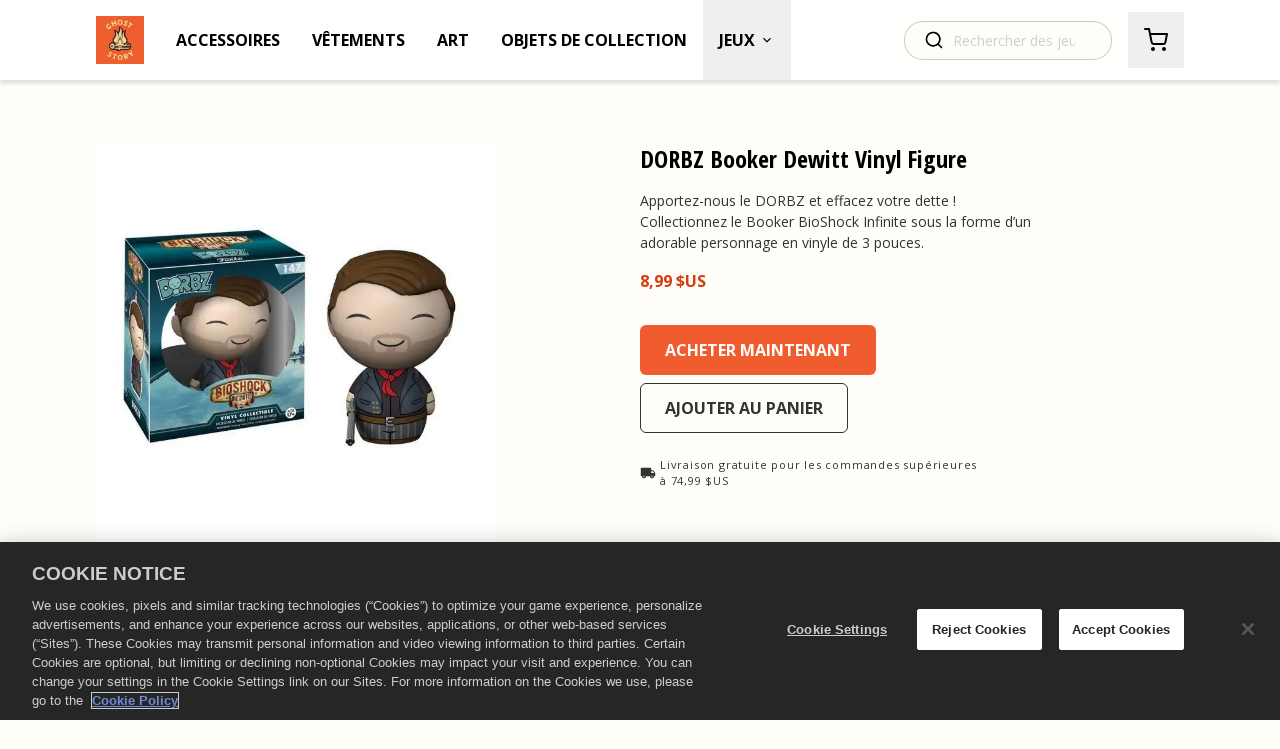

--- FILE ---
content_type: text/html; charset=utf-8
request_url: https://store.ghoststorygames.com/fr/merchandise/buy-dorbz-booker-dewitt-vinyl-figure-gsg
body_size: 83276
content:
<!DOCTYPE html><html class="light" lang="fr"><head><meta charSet="utf-8" data-next-head=""/><meta charSet="utf-8"/><meta name="viewport" content="width=device-width, initial-scale=1, maximum-scale=5" data-next-head=""/><script src="https://cdn.cookielaw.org/scripttemplates/otSDKStub.js" type="text/javascript" data-domain-script="ad8b9004-e289-4e7e-ac70-42057c000fe4" data-document-language="false" async=""></script><title data-next-head="">DORBZ Booker Dewitt Vinyl Figure | Ghost Story Games Store</title><meta name="robots" content="index,follow" data-next-head=""/><meta name="googlebot" content="index,follow" data-next-head=""/><meta name="description" content="Apportez-nous le DORBZ et effacez votre dette ! Collectionnez le Booker BioShock Infinite sous la forme d’un adorable personnage en vinyle de 3 pouces." data-next-head=""/><meta name="twitter:card" content="summary_large_image" data-next-head=""/><meta name="twitter:site" content="@GhostStoryGames" data-next-head=""/><meta property="og:title" content="DORBZ Booker Dewitt Vinyl Figure | Ghost Story Games Store" data-next-head=""/><meta property="og:description" content="Apportez-nous le DORBZ et effacez votre dette ! Collectionnez le Booker BioShock Infinite sous la forme d’un adorable personnage en vinyle de 3 pouces." data-next-head=""/><meta property="og:url" content="https://store.ghoststorygames.com/fr/merchandise/buy-dorbz-booker-dewitt-vinyl-figure-gsg" data-next-head=""/><meta property="og:image" content="https://images.ctfassets.net/wn7ipiv9ue5v/3jR16Vr4RK1zpO4LY0zhMQ/aa47f61f64dcf3b00ef3cf1408988233/Frame_70__3___1_.jpg?w=&amp;h=630&amp;fm=&amp;q=" data-next-head=""/><meta property="og:image:alt" content="Ghost Story OG Image" data-next-head=""/><link rel="canonical" href="https://store.ghoststorygames.com/fr/merchandise/buy-dorbz-booker-dewitt-vinyl-figure-gsg" data-next-head=""/><meta name="apple-mobile-web-app-capable" content="yes"/><meta name="theme-color" content="#1a1a1a"/><meta name="color-scheme" content="light"/><link rel="icon" sizes="48x48" href="https://images.ctfassets.net/wn7ipiv9ue5v/1Atnjgc2J22a9Xb0voN3f4/0da5caf30c8603ce488182b0acebe170/social-logo__1_.png"/><script type="application/ld+json" data-next-head="">{"@context":"https://schema.org","@type":"Product","image":"https://images.ctfassets.net/wn7ipiv9ue5v/017OP67gMTvSPkxosKoNuu/fe3e8dce4027ecf4f7f1ffffe98ac272/1.jpg","name":"DORBZ Booker Dewitt Vinyl Figure","description":"Apportez-nous le DORBZ et effacez votre dette ! Collectionnez le Booker BioShock Infinite sous la forme d’un adorable personnage en vinyle de 3 pouces.","audience":{"@type":"PeopleAudience","requiredMinAge":0}}</script><script type="application/ld+json" data-next-head="">{"@context":"https://schema.org","@type":"Organization","name":"Ghost Story Games","url":"https://www.ghoststorygames.com/w","slogan":"Challenging Stories, Challenging Gameplay","logo":"https://images.ctfassets.net/wn7ipiv9ue5v/1Atnjgc2J22a9Xb0voN3f4/0da5caf30c8603ce488182b0acebe170/social-logo__1_.png"}</script><script type="application/ld+json" data-next-head="">{"@context":"https://schema.org"}</script><link href="https://fonts.googleapis.com/css2?family=Open+Sans:wght@400;700&amp;display=swap" rel="stylesheet"/><link href="https://fonts.googleapis.com/css2?family=Open+Sans+Condensed:wght@400;700&amp;display=swap" rel="stylesheet"/><style>
    :root {
      /* default theme + overrides from config */
      --color-white-rgb: 255, 255, 255;
--color-black-rgb: 0, 0, 0;
--color-primary-rgb: 215, 62, 15;
--color-success-rgb: 56, 135, 30;
--color-error-rgb: 170, 51, 51;
--color-warning-rgb: 170, 103, 0;
--color-info-rgb: 34, 85, 153;
--color-neutral-000-rgb: 255, 255, 255;
--color-neutral-100-rgb: 255, 255, 255;
--color-neutral-200-rgb: 254, 253, 248;
--color-neutral-300-rgb: 254, 253, 248;
--color-neutral-999-rgb: 0, 0, 0;
--text-color-primary-rgb: 0, 0, 0;
--color-promo-attribute-rgb: 253, 185, 53;
--disabled-button-filter: saturate(0);
--font-primary: Open Sans;
--font-secondary: Open Sans Condensed;
--color-text-shadow: transparent;

      --color-game-primary-rgb: var(--color-primary-rgb);
      --color-game-secondary-rgb: var(--color-black-rgb);

      /* opaque rgb values */
      --color-white: rgb(var(--color-white-rgb));
      --color-black: rgb(var(--color-black-rgb));
      --color-primary: rgb(var(--color-primary-rgb));
      --color-secondary: rgb(var(--color-secondary-rgb));
      --color-success: rgb(var(--color-success-rgb));
      --color-error: rgb(var(--color-error-rgb));
      --color-warning: rgb(var(--color-warning-rgb));
      --color-info: rgb(var(--color-info-rgb));
      --color-neutral-000: rgb(var(--color-neutral-000-rgb));
      --color-neutral-100: rgb(var(--color-neutral-100-rgb));
      --color-neutral-200: rgb(var(--color-neutral-200-rgb));
      --color-neutral-300: rgb(var(--color-neutral-300-rgb));
      --color-neutral-999: rgb(var(--color-neutral-999-rgb));
      --text-color-primary: rgb(var(--text-color-primary-rgb));
      --color-game-primary: rgb(var(--color-game-primary-rgb));
      --color-game-secondary: rgb(var(--color-game-secondary-rgb));
      --color-button-text-override: rgb(var(--color-button-text-override-rgb));
      --color-promo-attribute: rgb(var(--color-promo-attribute-rgb)); 
    }
  </style><script>
              if (window.globalThis === undefined) {
                window.globalThis = window;
              }
              window.t2gp=Object.freeze({"useCustomCookieMgmt":false,"env":{"T2GP_PUBLIC_RUNTIME_DD_RUM_APP_ID":"cfaf5946-1373-40df-9613-6bccd2cb7a6c","T2GP_PUBLIC_RUNTIME_DD_RUM_TOKEN":"pub7e9dfdf57857d3201904e3c952287f3e","T2GP_PUBLIC_RUNTIME_ENABLE_SEARCH":"true","T2GP_PUBLIC_RUNTIME_LOCALE_SUPPORTED_LANGS":"en,fr,es,it,de","T2GP_PUBLIC_RUNTIME_NEWSLETTER_API_BASE":"https://api.t2gp.take2games.com","T2GP_PUBLIC_RUNTIME_CLIENT_PRODUCT_API_BASEURL":"https://api.t2gp.take2games.com","T2GP_PUBLIC_RUNTIME_DD_LOG_SAMPLE_RATE":"100","T2GP_PUBLIC_RUNTIME_ENABLE_CART":"true","T2GP_PUBLIC_RUNTIME_CHECKOUT_HOST":"secure.xsolla.com","T2GP_PUBLIC_RUNTIME_DD_LOG_TOKEN":"pub6ccc5047e6131bb9d15bc71df923c0c1","T2GP_PUBLIC_RUNTIME_T2GP_TELEMETRY_API_KEY":"2965a0f57d7528deb3a4312b69fd3d37","T2GP_PUBLIC_RUNTIME_AUTH_PROVIDER":"gsg","T2GP_PUBLIC_RUNTIME_STORE_ID":"Ghost Story Games Webstore","T2GP_PUBLIC_RUNTIME_AUTH_ENV":"prod","T2GP_PUBLIC_RUNTIME_T2GP_TELEMETRY_HOST":"https://beacon.take2games.com","T2GP_PUBLIC_RUNTIME_DD_RUM_SAMPLE_RATE":"1","T2GP_PUBLIC_RUNTIME_T2GP_TELEMETRY_DEBUG":"false","T2GP_PUBLIC_RUNTIME_ANONYMOUS_CART":"true","T2GP_PUBLIC_RUNTIME_CONTENTFUL_SPACE_ID":"wn7ipiv9ue5v","T2GP_PUBLIC_RUNTIME_ACCOUNT_PAGE_ENABLED":"false","T2GP_PUBLIC_RUNTIME_OFFER_PAGE_ENABLED":"false","T2GP_PUBLIC_RUNTIME_STRIPE_CHECKOUT_UI":"v1","T2GP_PUBLIC_RUNTIME_DD_ENV":"production","T2GP_PUBLIC_RUNTIME_DD_SERVICE":"t2gpweb-gsg-store","T2GP_PUBLIC_RUNTIME_DD_VERSION":"v11.3.4-5add09cf-t2","T2GP_PUBLIC_RUNTIME_DD_LOG_FORWARDING":"error","T2GP_PUBLIC_RUNTIME_DIRECT_FULFILLMENT_PREFERRED":"DRM Free Private Division,Rockstar Games Launcher,CatDaddy,Zynga,Nordeus"},"oneTrust":{"cookieCallbackMap":{},"groupMap":{"userid":"3","lux_uid":"2","t2gt.tid":"2","NEXT_LOCALE":"3","next-i18next":"3","google_optimize":"2"}},"paymentMode":""});
              if(window.t2gp.oneTrust){
                window.t2gp.oneTrust.registerCookie = function (cookieName, callbackFn) {
                  var groupId = window.t2gp.oneTrust.groupMap ? window.t2gp.oneTrust.groupMap[cookieName] : '';
                  if (window.t2gp.oneTrust.cookieCallbackMap) {
                    window.t2gp.oneTrust.cookieCallbackMap[cookieName] = callbackFn;
                  }
                  try {
                    callbackFn(
                      window.OnetrustActiveGroups
                        ? window.OnetrustActiveGroups.split(',').indexOf(groupId) > -1
                        : false
                    );
                  } catch (error) {
                    console.error('ot: ', error);
                  }
                };
              }

              </script><script type="text/javascript">
                function OptanonWrapper(accepted) {
                  var i = 0;
                  var isGroupActive = false;
                  

                  var trackingActive = window.OnetrustActiveGroups && (window.OnetrustActiveGroups.includes(',2,') || window.OnetrustActiveGroups.includes(',C0002'));
                  
                  if (window.DD_LOGS) {
                    if (trackingActive) {
                      window.DD_LOGS.setTrackingConsent('granted');
                    } else {
                      window.DD_LOGS.setTrackingConsent('not-granted');
                    }
                  }
                  if (window.DD_RUM) {
                    if (trackingActive) {
                      window.DD_RUM.setTrackingConsent('granted');
                    } else {
                      window.DD_RUM.setTrackingConsent('not-granted');
                    }
                  }

                  function activateScript(e) {
                    var t = e.parentNode,
                      o = document.createElement(e.tagName);
                    o.innerHTML = e.innerHTML;
                    var n = e.attributes;
                    if (0 < n.length)
                      for (var s = 0; s < n.length; s++)
                        'type' !== n[s].name
                          ? o.setAttribute(n[s].name, n[s].value, !0)
                          : o.setAttribute('type', 'text/javascript', !0);
                    t.appendChild(o), t.removeChild(e);
                  }

                  function findAndActivateScripts() {
                    var groupNumber = 1;
                    for (groupNumber = 1; groupNumber <= 4; groupNumber = groupNumber + 1) {
                      var allScripts = document.querySelectorAll(
                        '.optanon-category-' + groupNumber
                      );
                      allScripts.forEach(elem => activateScript(elem));
                    }
                  }
                  function checkCookieActive(cookieName) {
                    if (window.OnetrustActiveGroups) {
                      return window.OnetrustActiveGroups
                        ? window.OnetrustActiveGroups.split(',').indexOf(
                            window.t2gp.oneTrust.groupMap[cookieName]
                          ) > -1
                        : false;
                    }

                    if (window.t2gp && window.t2gp.useCustomCookieMgmt) {
                      const groupId = window.t2gp.oneTrust.groupMap[cookieName];
                      return (
                        (groupId === '2' && accepted.tracking) ||
                        (groupId === '3' && accepted.convenience)
                      );
                    }
                  }

                  if (
                    window.t2gp &&
                    window.t2gp.oneTrust &&
                    window.t2gp.oneTrust.cookieCallbackMap
                  ) {
                    var cookieCallbackMap = window.t2gp.oneTrust.cookieCallbackMap;
                    for (var cookieName in cookieCallbackMap) {
                      isGroupActive = checkCookieActive(cookieName);
                      cookieCallbackMap[cookieName](isGroupActive);
                      if (!isGroupActive) {
                        document.cookie =
                          cookieName + '=; Path=/; Expires=Thu, 01 Jan 1970 00:00:01 GMT;';
                      }
                    }

                    if (window.t2gp && window.t2gp.useCustomCookieMgmt) {
                      if(isGroupActive) {
                        findAndActivateScripts();
                        window.dataLayer.push({
                          OnetrustActiveGroups: ',1,2,3,4,',
                          OptanonActiveGroups: ',1,2,3,4,',
                        });
                      } else {
                        window.dataLayer.push({
                          OnetrustActiveGroups: ',1,',
                          OptanonActiveGroups: ',1,',
                        });
                      }
                      window.dataLayer.push( { event: "OneTrustGroupsUpdated" }) ;

                    }

                  }
                }

          </script><script>
              (function(w,d,s,l,i){w[l]=w[l]||[];w[l].push(
                {'gtm.start': new Date().getTime(),event:'gtm.js'}
                );var f=d.getElementsByTagName(s)[0],
                j=d.createElement(s),dl=l!='dataLayer'?'&l='+l:'';j.async=true;j.src=
                'https://www.googletagmanager.com/gtm.js?id='+i+dl;f.parentNode.insertBefore(j,f);
                })(window,document,'script','dataLayer','GTM-WMPD4SK');
              </script><style>/*
! tailwindcss v3.4.4 | MIT License | https://tailwindcss.com
*/*,:after,:before{box-sizing:border-box;border:0 solid}:after,:before{--tw-content:""}:host,html{line-height:1.5;-webkit-text-size-adjust:100%;-moz-tab-size:4;-o-tab-size:4;tab-size:4;font-family:ui-sans-serif,system-ui,sans-serif,Apple Color Emoji,Segoe UI Emoji,Segoe UI Symbol,Noto Color Emoji;font-feature-settings:normal;font-variation-settings:normal;-webkit-tap-highlight-color:transparent}body{margin:0;line-height:inherit}hr{height:0;color:inherit;border-top-width:1px}abbr:where([title]){-webkit-text-decoration:underline dotted;text-decoration:underline dotted}h1,h2,h3,h4,h5,h6{font-size:inherit;font-weight:inherit}a{color:inherit;text-decoration:inherit}b,strong{font-weight:bolder}code,kbd,pre,samp{font-family:ui-monospace,SFMono-Regular,Menlo,Monaco,Consolas,Liberation Mono,Courier New,monospace;font-feature-settings:normal;font-variation-settings:normal;font-size:1em}small{font-size:80%}sub,sup{font-size:75%;line-height:0;position:relative;vertical-align:baseline}sub{bottom:-.25em}sup{top:-.5em}table{text-indent:0;border-color:inherit;border-collapse:collapse}button,input,optgroup,select,textarea{font-family:inherit;font-feature-settings:inherit;font-variation-settings:inherit;font-size:100%;font-weight:inherit;line-height:inherit;letter-spacing:inherit;color:inherit;margin:0;padding:0}button,select{text-transform:none}button,input:where([type=button]),input:where([type=reset]),input:where([type=submit]){-webkit-appearance:button;background-color:transparent;background-image:none}:-moz-focusring{outline:auto}:-moz-ui-invalid{box-shadow:none}progress{vertical-align:baseline}::-webkit-inner-spin-button,::-webkit-outer-spin-button{height:auto}[type=search]{-webkit-appearance:textfield;outline-offset:-2px}::-webkit-search-decoration{-webkit-appearance:none}::-webkit-file-upload-button{-webkit-appearance:button;font:inherit}summary{display:list-item}blockquote,dd,dl,figure,h1,h2,h3,h4,h5,h6,hr,p,pre{margin:0}fieldset{margin:0}fieldset,legend{padding:0}menu,ol,ul{list-style:none;margin:0;padding:0}dialog{padding:0}textarea{resize:vertical}input::-moz-placeholder,textarea::-moz-placeholder{opacity:1;color:#9ca3af}input::placeholder,textarea::placeholder{opacity:1;color:#9ca3af}[role=button],button{cursor:pointer}:disabled{cursor:default}audio,canvas,embed,iframe,img,object,svg,video{display:block;vertical-align:middle}img,video{max-width:100%;height:auto}[hidden]{display:none}*,:after,:before{--tw-border-spacing-x:0;--tw-border-spacing-y:0;--tw-translate-x:0;--tw-translate-y:0;--tw-rotate:0;--tw-skew-x:0;--tw-skew-y:0;--tw-scale-x:1;--tw-scale-y:1;--tw-pan-x: ;--tw-pan-y: ;--tw-pinch-zoom: ;--tw-scroll-snap-strictness:proximity;--tw-gradient-from-position: ;--tw-gradient-via-position: ;--tw-gradient-to-position: ;--tw-ordinal: ;--tw-slashed-zero: ;--tw-numeric-figure: ;--tw-numeric-spacing: ;--tw-numeric-fraction: ;--tw-ring-inset: ;--tw-ring-offset-width:0px;--tw-ring-offset-color:#fff;--tw-ring-color:rgb(59 130 246/0.5);--tw-ring-offset-shadow:0 0 #0000;--tw-ring-shadow:0 0 #0000;--tw-shadow:0 0 #0000;--tw-shadow-colored:0 0 #0000;--tw-blur: ;--tw-brightness: ;--tw-contrast: ;--tw-grayscale: ;--tw-hue-rotate: ;--tw-invert: ;--tw-saturate: ;--tw-sepia: ;--tw-drop-shadow: ;--tw-backdrop-blur: ;--tw-backdrop-brightness: ;--tw-backdrop-contrast: ;--tw-backdrop-grayscale: ;--tw-backdrop-hue-rotate: ;--tw-backdrop-invert: ;--tw-backdrop-opacity: ;--tw-backdrop-saturate: ;--tw-backdrop-sepia: ;--tw-contain-size: ;--tw-contain-layout: ;--tw-contain-paint: ;--tw-contain-style: }::backdrop{--tw-border-spacing-x:0;--tw-border-spacing-y:0;--tw-translate-x:0;--tw-translate-y:0;--tw-rotate:0;--tw-skew-x:0;--tw-skew-y:0;--tw-scale-x:1;--tw-scale-y:1;--tw-pan-x: ;--tw-pan-y: ;--tw-pinch-zoom: ;--tw-scroll-snap-strictness:proximity;--tw-gradient-from-position: ;--tw-gradient-via-position: ;--tw-gradient-to-position: ;--tw-ordinal: ;--tw-slashed-zero: ;--tw-numeric-figure: ;--tw-numeric-spacing: ;--tw-numeric-fraction: ;--tw-ring-inset: ;--tw-ring-offset-width:0px;--tw-ring-offset-color:#fff;--tw-ring-color:rgb(59 130 246/0.5);--tw-ring-offset-shadow:0 0 #0000;--tw-ring-shadow:0 0 #0000;--tw-shadow:0 0 #0000;--tw-shadow-colored:0 0 #0000;--tw-blur: ;--tw-brightness: ;--tw-contrast: ;--tw-grayscale: ;--tw-hue-rotate: ;--tw-invert: ;--tw-saturate: ;--tw-sepia: ;--tw-drop-shadow: ;--tw-backdrop-blur: ;--tw-backdrop-brightness: ;--tw-backdrop-contrast: ;--tw-backdrop-grayscale: ;--tw-backdrop-hue-rotate: ;--tw-backdrop-invert: ;--tw-backdrop-opacity: ;--tw-backdrop-saturate: ;--tw-backdrop-sepia: ;--tw-contain-size: ;--tw-contain-layout: ;--tw-contain-paint: ;--tw-contain-style: }.container{width:100%}@media (min-width:360px){.container{max-width:360px}}@media (min-width:420px){.container{max-width:420px}}@media (min-width:640px){.container{max-width:640px}}@media (min-width:768px){.container{max-width:768px}}@media (min-width:1024px){.container{max-width:1024px}}@media (min-width:1280px){.container{max-width:1280px}}@media (min-width:1536px){.container{max-width:1536px}}@media (min-width:1920px){.container{max-width:1920px}}.prose{color:var(--tw-prose-body);max-width:65ch}.prose :where(p):not(:where([class~=not-prose],[class~=not-prose] *)){margin-top:1.25em;margin-bottom:1.25em}.prose :where([class~=lead]):not(:where([class~=not-prose],[class~=not-prose] *)){color:var(--tw-prose-lead);font-size:1.25em;line-height:1.6;margin-top:1.2em;margin-bottom:1.2em}.prose :where(a):not(:where([class~=not-prose],[class~=not-prose] *)){color:var(--tw-prose-links);text-decoration:underline;font-weight:500}.prose :where(strong):not(:where([class~=not-prose],[class~=not-prose] *)){color:var(--tw-prose-bold);font-weight:600}.prose :where(a strong):not(:where([class~=not-prose],[class~=not-prose] *)){color:inherit}.prose :where(blockquote strong):not(:where([class~=not-prose],[class~=not-prose] *)){color:inherit}.prose :where(thead th strong):not(:where([class~=not-prose],[class~=not-prose] *)){color:inherit}.prose :where(ol):not(:where([class~=not-prose],[class~=not-prose] *)){list-style-type:decimal;margin-top:1.25em;margin-bottom:1.25em;padding-inline-start:1.625em}.prose :where(ol[type=A]):not(:where([class~=not-prose],[class~=not-prose] *)){list-style-type:upper-alpha}.prose :where(ol[type=a]):not(:where([class~=not-prose],[class~=not-prose] *)){list-style-type:lower-alpha}.prose :where(ol[type=A s]):not(:where([class~=not-prose],[class~=not-prose] *)){list-style-type:upper-alpha}.prose :where(ol[type=a s]):not(:where([class~=not-prose],[class~=not-prose] *)){list-style-type:lower-alpha}.prose :where(ol[type=I]):not(:where([class~=not-prose],[class~=not-prose] *)){list-style-type:upper-roman}.prose :where(ol[type=i]):not(:where([class~=not-prose],[class~=not-prose] *)){list-style-type:lower-roman}.prose :where(ol[type=I s]):not(:where([class~=not-prose],[class~=not-prose] *)){list-style-type:upper-roman}.prose :where(ol[type=i s]):not(:where([class~=not-prose],[class~=not-prose] *)){list-style-type:lower-roman}.prose :where(ol[type="1"]):not(:where([class~=not-prose],[class~=not-prose] *)){list-style-type:decimal}.prose :where(ul):not(:where([class~=not-prose],[class~=not-prose] *)){list-style-type:disc;margin-top:1.25em;margin-bottom:1.25em;padding-inline-start:1.625em}.prose :where(ol>li):not(:where([class~=not-prose],[class~=not-prose] *))::marker{font-weight:400;color:var(--tw-prose-counters)}.prose :where(ul>li):not(:where([class~=not-prose],[class~=not-prose] *))::marker{color:var(--tw-prose-bullets)}.prose :where(dt):not(:where([class~=not-prose],[class~=not-prose] *)){color:var(--tw-prose-headings);font-weight:600;margin-top:1.25em}.prose :where(hr):not(:where([class~=not-prose],[class~=not-prose] *)){border-color:var(--tw-prose-hr);border-top-width:1px;margin-top:3em;margin-bottom:3em}.prose :where(blockquote):not(:where([class~=not-prose],[class~=not-prose] *)){font-weight:500;font-style:italic;color:var(--tw-prose-quotes);border-inline-start-width:.25rem;border-inline-start-color:var(--tw-prose-quote-borders);quotes:"\201C""\201D""\2018""\2019";margin-top:1.6em;margin-bottom:1.6em;padding-inline-start:1em}.prose :where(blockquote p:first-of-type):not(:where([class~=not-prose],[class~=not-prose] *)):before{content:open-quote}.prose :where(blockquote p:last-of-type):not(:where([class~=not-prose],[class~=not-prose] *)):after{content:close-quote}.prose :where(h1):not(:where([class~=not-prose],[class~=not-prose] *)){color:var(--tw-prose-headings);font-weight:800;font-size:2.25em;margin-top:0;margin-bottom:.8888889em;line-height:1.1111111}.prose :where(h1 strong):not(:where([class~=not-prose],[class~=not-prose] *)){font-weight:900;color:inherit}.prose :where(h2):not(:where([class~=not-prose],[class~=not-prose] *)){color:var(--tw-prose-headings);font-weight:700;font-size:1.5em;margin-top:2em;margin-bottom:1em;line-height:1.3333333}.prose :where(h2 strong):not(:where([class~=not-prose],[class~=not-prose] *)){font-weight:800;color:inherit}.prose :where(h3):not(:where([class~=not-prose],[class~=not-prose] *)){color:var(--tw-prose-headings);font-weight:600;font-size:1.25em;margin-top:1.6em;margin-bottom:.6em;line-height:1.6}.prose :where(h3 strong):not(:where([class~=not-prose],[class~=not-prose] *)){font-weight:700;color:inherit}.prose :where(h4):not(:where([class~=not-prose],[class~=not-prose] *)){color:var(--tw-prose-headings);font-weight:600;margin-top:1.5em;margin-bottom:.5em;line-height:1.5}.prose :where(h4 strong):not(:where([class~=not-prose],[class~=not-prose] *)){font-weight:700;color:inherit}.prose :where(img):not(:where([class~=not-prose],[class~=not-prose] *)){margin-top:2em;margin-bottom:2em}.prose :where(picture):not(:where([class~=not-prose],[class~=not-prose] *)){display:block;margin-top:2em;margin-bottom:2em}.prose :where(video):not(:where([class~=not-prose],[class~=not-prose] *)){margin-top:2em;margin-bottom:2em}.prose :where(kbd):not(:where([class~=not-prose],[class~=not-prose] *)){font-weight:500;font-family:inherit;color:var(--tw-prose-kbd);box-shadow:0 0 0 1px rgb(var(--tw-prose-kbd-shadows)/10%),0 3px 0 rgb(var(--tw-prose-kbd-shadows)/10%);font-size:.875em;border-radius:.3125rem;padding-top:.1875em;padding-inline-end:.375em;padding-bottom:.1875em;padding-inline-start:.375em}.prose :where(code):not(:where([class~=not-prose],[class~=not-prose] *)){color:var(--tw-prose-code);font-weight:600;font-size:.875em}.prose :where(code):not(:where([class~=not-prose],[class~=not-prose] *)):before{content:"`"}.prose :where(code):not(:where([class~=not-prose],[class~=not-prose] *)):after{content:"`"}.prose :where(a code):not(:where([class~=not-prose],[class~=not-prose] *)){color:inherit}.prose :where(h1 code):not(:where([class~=not-prose],[class~=not-prose] *)){color:inherit}.prose :where(h2 code):not(:where([class~=not-prose],[class~=not-prose] *)){color:inherit;font-size:.875em}.prose :where(h3 code):not(:where([class~=not-prose],[class~=not-prose] *)){color:inherit;font-size:.9em}.prose :where(h4 code):not(:where([class~=not-prose],[class~=not-prose] *)){color:inherit}.prose :where(blockquote code):not(:where([class~=not-prose],[class~=not-prose] *)){color:inherit}.prose :where(thead th code):not(:where([class~=not-prose],[class~=not-prose] *)){color:inherit}.prose :where(pre):not(:where([class~=not-prose],[class~=not-prose] *)){color:var(--tw-prose-pre-code);background-color:var(--tw-prose-pre-bg);overflow-x:auto;font-weight:400;font-size:.875em;line-height:1.7142857;margin-top:1.7142857em;margin-bottom:1.7142857em;border-radius:.375rem;padding-top:.8571429em;padding-inline-end:1.1428571em;padding-bottom:.8571429em;padding-inline-start:1.1428571em}.prose :where(pre code):not(:where([class~=not-prose],[class~=not-prose] *)){background-color:transparent;border-width:0;border-radius:0;padding:0;font-weight:inherit;color:inherit;font-size:inherit;font-family:inherit;line-height:inherit}.prose :where(pre code):not(:where([class~=not-prose],[class~=not-prose] *)):before{content:none}.prose :where(pre code):not(:where([class~=not-prose],[class~=not-prose] *)):after{content:none}.prose :where(table):not(:where([class~=not-prose],[class~=not-prose] *)){width:100%;table-layout:auto;text-align:start;margin-top:2em;margin-bottom:2em;font-size:.875em;line-height:1.7142857}.prose :where(thead):not(:where([class~=not-prose],[class~=not-prose] *)){border-bottom-width:1px;border-bottom-color:var(--tw-prose-th-borders)}.prose :where(thead th):not(:where([class~=not-prose],[class~=not-prose] *)){color:var(--tw-prose-headings);font-weight:600;vertical-align:bottom;padding-inline-end:.5714286em;padding-bottom:.5714286em;padding-inline-start:.5714286em}.prose :where(tbody tr):not(:where([class~=not-prose],[class~=not-prose] *)){border-bottom-width:1px;border-bottom-color:var(--tw-prose-td-borders)}.prose :where(tbody tr:last-child):not(:where([class~=not-prose],[class~=not-prose] *)){border-bottom-width:0}.prose :where(tbody td):not(:where([class~=not-prose],[class~=not-prose] *)){vertical-align:baseline}.prose :where(tfoot):not(:where([class~=not-prose],[class~=not-prose] *)){border-top-width:1px;border-top-color:var(--tw-prose-th-borders)}.prose :where(tfoot td):not(:where([class~=not-prose],[class~=not-prose] *)){vertical-align:top}.prose :where(figure>*):not(:where([class~=not-prose],[class~=not-prose] *)){margin-top:0;margin-bottom:0}.prose :where(figcaption):not(:where([class~=not-prose],[class~=not-prose] *)){color:var(--tw-prose-captions);font-size:.875em;line-height:1.4285714;margin-top:.8571429em}.prose{--tw-prose-body:#374151;--tw-prose-headings:#111827;--tw-prose-lead:#4b5563;--tw-prose-links:#111827;--tw-prose-bold:#111827;--tw-prose-counters:#6b7280;--tw-prose-bullets:#d1d5db;--tw-prose-hr:#e5e7eb;--tw-prose-quotes:#111827;--tw-prose-quote-borders:#e5e7eb;--tw-prose-captions:#6b7280;--tw-prose-kbd:#111827;--tw-prose-kbd-shadows:17 24 39;--tw-prose-code:#111827;--tw-prose-pre-code:#e5e7eb;--tw-prose-pre-bg:#1f2937;--tw-prose-th-borders:#d1d5db;--tw-prose-td-borders:#e5e7eb;--tw-prose-invert-body:#d1d5db;--tw-prose-invert-headings:#fff;--tw-prose-invert-lead:#9ca3af;--tw-prose-invert-links:#fff;--tw-prose-invert-bold:#fff;--tw-prose-invert-counters:#9ca3af;--tw-prose-invert-bullets:#4b5563;--tw-prose-invert-hr:#374151;--tw-prose-invert-quotes:#f3f4f6;--tw-prose-invert-quote-borders:#374151;--tw-prose-invert-captions:#9ca3af;--tw-prose-invert-kbd:#fff;--tw-prose-invert-kbd-shadows:255 255 255;--tw-prose-invert-code:#fff;--tw-prose-invert-pre-code:#d1d5db;--tw-prose-invert-pre-bg:rgb(0 0 0/50%);--tw-prose-invert-th-borders:#4b5563;--tw-prose-invert-td-borders:#374151;font-size:1rem;line-height:1.75}.prose :where(picture>img):not(:where([class~=not-prose],[class~=not-prose] *)){margin-top:0;margin-bottom:0}.prose :where(li):not(:where([class~=not-prose],[class~=not-prose] *)){margin-top:.5em;margin-bottom:.5em}.prose :where(ol>li):not(:where([class~=not-prose],[class~=not-prose] *)){padding-inline-start:.375em}.prose :where(ul>li):not(:where([class~=not-prose],[class~=not-prose] *)){padding-inline-start:.375em}.prose :where(.prose>ul>li p):not(:where([class~=not-prose],[class~=not-prose] *)){margin-top:.75em;margin-bottom:.75em}.prose :where(.prose>ul>li>p:first-child):not(:where([class~=not-prose],[class~=not-prose] *)){margin-top:1.25em}.prose :where(.prose>ul>li>p:last-child):not(:where([class~=not-prose],[class~=not-prose] *)){margin-bottom:1.25em}.prose :where(.prose>ol>li>p:first-child):not(:where([class~=not-prose],[class~=not-prose] *)){margin-top:1.25em}.prose :where(.prose>ol>li>p:last-child):not(:where([class~=not-prose],[class~=not-prose] *)){margin-bottom:1.25em}.prose :where(ul ul,ul ol,ol ul,ol ol):not(:where([class~=not-prose],[class~=not-prose] *)){margin-top:.75em;margin-bottom:.75em}.prose :where(dl):not(:where([class~=not-prose],[class~=not-prose] *)){margin-top:1.25em;margin-bottom:1.25em}.prose :where(dd):not(:where([class~=not-prose],[class~=not-prose] *)){margin-top:.5em;padding-inline-start:1.625em}.prose :where(hr+*):not(:where([class~=not-prose],[class~=not-prose] *)){margin-top:0}.prose :where(h2+*):not(:where([class~=not-prose],[class~=not-prose] *)){margin-top:0}.prose :where(h3+*):not(:where([class~=not-prose],[class~=not-prose] *)){margin-top:0}.prose :where(h4+*):not(:where([class~=not-prose],[class~=not-prose] *)){margin-top:0}.prose :where(thead th:first-child):not(:where([class~=not-prose],[class~=not-prose] *)){padding-inline-start:0}.prose :where(thead th:last-child):not(:where([class~=not-prose],[class~=not-prose] *)){padding-inline-end:0}.prose :where(tbody td,tfoot td):not(:where([class~=not-prose],[class~=not-prose] *)){padding-top:.5714286em;padding-inline-end:.5714286em;padding-bottom:.5714286em;padding-inline-start:.5714286em}.prose :where(tbody td:first-child,tfoot td:first-child):not(:where([class~=not-prose],[class~=not-prose] *)){padding-inline-start:0}.prose :where(tbody td:last-child,tfoot td:last-child):not(:where([class~=not-prose],[class~=not-prose] *)){padding-inline-end:0}.prose :where(figure):not(:where([class~=not-prose],[class~=not-prose] *)){margin-top:2em;margin-bottom:2em}.prose :where(.prose>:first-child):not(:where([class~=not-prose],[class~=not-prose] *)){margin-top:0}.prose :where(.prose>:last-child):not(:where([class~=not-prose],[class~=not-prose] *)){margin-bottom:0}.prose-invert{--tw-prose-body:var(--tw-prose-invert-body);--tw-prose-headings:var(--tw-prose-invert-headings);--tw-prose-lead:var(--tw-prose-invert-lead);--tw-prose-links:var(--tw-prose-invert-links);--tw-prose-bold:var(--tw-prose-invert-bold);--tw-prose-counters:var(--tw-prose-invert-counters);--tw-prose-bullets:var(--tw-prose-invert-bullets);--tw-prose-hr:var(--tw-prose-invert-hr);--tw-prose-quotes:var(--tw-prose-invert-quotes);--tw-prose-quote-borders:var(--tw-prose-invert-quote-borders);--tw-prose-captions:var(--tw-prose-invert-captions);--tw-prose-kbd:var(--tw-prose-invert-kbd);--tw-prose-kbd-shadows:var(--tw-prose-invert-kbd-shadows);--tw-prose-code:var(--tw-prose-invert-code);--tw-prose-pre-code:var(--tw-prose-invert-pre-code);--tw-prose-pre-bg:var(--tw-prose-invert-pre-bg);--tw-prose-th-borders:var(--tw-prose-invert-th-borders);--tw-prose-td-borders:var(--tw-prose-invert-td-borders)}.badge{display:inline-flex;align-items:center;justify-content:center;border-radius:.25rem;font-size:.875rem;line-height:1.25rem;width:-moz-fit-content;width:fit-content;padding:.25rem .75rem}.\!btn{position:relative!important;height:-moz-fit-content!important;height:fit-content!important;border-radius:.375rem!important;padding:.75rem 1.5rem!important;text-align:center!important;line-height:1!important;text-decoration-line:none!important;display:inline-flex!important;flex-shrink:0!important;flex-wrap:wrap!important;align-items:center!important;justify-content:center!important;border-width:1px!important;border-color:transparent!important;cursor:pointer!important;-webkit-user-select:none!important;-moz-user-select:none!important;user-select:none!important;min-width:8rem!important;min-height:3rem!important;transition:background-color .1s ease-out!important;z-index:0!important}.btn{position:relative;height:-moz-fit-content;height:fit-content;border-radius:.375rem;padding:.75rem 1.5rem;text-align:center;line-height:1;text-decoration-line:none;display:inline-flex;flex-shrink:0;flex-wrap:wrap;align-items:center;justify-content:center;border-width:1px;border-color:transparent;cursor:pointer;-webkit-user-select:none;-moz-user-select:none;user-select:none;min-width:8rem;min-height:3rem;transition:background-color .1s ease-out;z-index:0}.\!btn:disabled{pointer-events:none!important}.btn:disabled{pointer-events:none}.\!btn:disabled>*{opacity:.7!important}.btn:disabled>*{opacity:.7}.\!btn:disabled:after{border-radius:.375rem!important;content:""!important;box-sizing:border-box!important;position:absolute!important;inset:0!important;z-index:-1!important;margin-inline-start:-1px!important;margin-top:-1px!important;width:calc(100% + 2px)!important;height:calc(100% + 2px)!important;border:inherit!important;background:inherit!important;-o-border-image:inherit!important;border-image:inherit!important;filter:var(--disabled-button-filter)!important}.btn:disabled:after{border-radius:.375rem;content:"";box-sizing:border-box;position:absolute;inset:0;z-index:-1;margin-inline-start:-1px;margin-top:-1px;width:calc(100% + 2px);height:calc(100% + 2px);border:inherit;background:inherit;-o-border-image:inherit;border-image:inherit;filter:var(--disabled-button-filter)}.btn-outline{border-width:1px;border-color:currentColor;background-color:transparent}.\!btn.loading{display:none!important}.btn.loading{display:none}.btn.\!loading{display:none!important}.\!loading{pointer-events:none!important;display:inline-block!important;aspect-ratio:1/1!important;width:1.5rem!important;background-color:currentColor!important;-webkit-mask-size:100%!important;mask-size:100%!important;-webkit-mask-repeat:no-repeat!important;mask-repeat:no-repeat!important;-webkit-mask-position:center!important;mask-position:center!important;-webkit-mask-image:url("data:image/svg+xml,%3Csvg xmlns='http://www.w3.org/2000/svg' width='80' height='80' stroke='%23000' viewBox='0 0 24 24'%3E%3Cg transform-origin='center'%3E%3Ccircle cx='12' cy='12' r='9.5' fill='none' stroke-width='2' stroke-linecap='round'%3E%3CanimateTransform attributeName='transform' type='rotate' from='0 12 12' to='360 12 12' dur='1.4s' repeatCount='indefinite' /%3E%3Canimate attributeName='stroke-dasharray' values='0,150;42,150;42,150' keyTimes='0;0.475;1' dur='1.4s' repeatCount='indefinite' /%3E%3Canimate attributeName='stroke-dashoffset' values='0;-16;-59' keyTimes='0;0.475;1' dur='1.4s' repeatCount='indefinite' /%3E%3C/circle%3E%3C/g%3E%3C/svg%3E")!important;mask-image:url("data:image/svg+xml,%3Csvg xmlns='http://www.w3.org/2000/svg' width='80' height='80' stroke='%23000' viewBox='0 0 24 24'%3E%3Cg transform-origin='center'%3E%3Ccircle cx='12' cy='12' r='9.5' fill='none' stroke-width='2' stroke-linecap='round'%3E%3CanimateTransform attributeName='transform' type='rotate' from='0 12 12' to='360 12 12' dur='1.4s' repeatCount='indefinite' /%3E%3Canimate attributeName='stroke-dasharray' values='0,150;42,150;42,150' keyTimes='0;0.475;1' dur='1.4s' repeatCount='indefinite' /%3E%3Canimate attributeName='stroke-dashoffset' values='0;-16;-59' keyTimes='0;0.475;1' dur='1.4s' repeatCount='indefinite' /%3E%3C/circle%3E%3C/g%3E%3C/svg%3E")!important}.loading{pointer-events:none;display:inline-block;aspect-ratio:1/1;width:1.5rem;background-color:currentColor;-webkit-mask-size:100%;mask-size:100%;-webkit-mask-repeat:no-repeat;mask-repeat:no-repeat;-webkit-mask-position:center;mask-position:center;-webkit-mask-image:url("data:image/svg+xml,%3Csvg xmlns='http://www.w3.org/2000/svg' width='80' height='80' stroke='%23000' viewBox='0 0 24 24'%3E%3Cg transform-origin='center'%3E%3Ccircle cx='12' cy='12' r='9.5' fill='none' stroke-width='2' stroke-linecap='round'%3E%3CanimateTransform attributeName='transform' type='rotate' from='0 12 12' to='360 12 12' dur='1.4s' repeatCount='indefinite' /%3E%3Canimate attributeName='stroke-dasharray' values='0,150;42,150;42,150' keyTimes='0;0.475;1' dur='1.4s' repeatCount='indefinite' /%3E%3Canimate attributeName='stroke-dashoffset' values='0;-16;-59' keyTimes='0;0.475;1' dur='1.4s' repeatCount='indefinite' /%3E%3C/circle%3E%3C/g%3E%3C/svg%3E");mask-image:url("data:image/svg+xml,%3Csvg xmlns='http://www.w3.org/2000/svg' width='80' height='80' stroke='%23000' viewBox='0 0 24 24'%3E%3Cg transform-origin='center'%3E%3Ccircle cx='12' cy='12' r='9.5' fill='none' stroke-width='2' stroke-linecap='round'%3E%3CanimateTransform attributeName='transform' type='rotate' from='0 12 12' to='360 12 12' dur='1.4s' repeatCount='indefinite' /%3E%3Canimate attributeName='stroke-dasharray' values='0,150;42,150;42,150' keyTimes='0;0.475;1' dur='1.4s' repeatCount='indefinite' /%3E%3Canimate attributeName='stroke-dashoffset' values='0;-16;-59' keyTimes='0;0.475;1' dur='1.4s' repeatCount='indefinite' /%3E%3C/circle%3E%3C/g%3E%3C/svg%3E")}.loading-xxs{width:.5rem;height:.5rem}.loading-xs{width:1rem;height:1rem}.loading-sm{width:1.25rem;height:1.25rem}.loading-md{width:1.5rem;height:1.5rem}.loading-lg{width:2.5rem;height:2.5rem}.loading-xl{width:4rem;height:4rem}.loading-2xl{width:5rem;height:5rem}.loading-3xl{width:6rem;height:6rem}.card{-webkit-user-select:none;-moz-user-select:none;user-select:none}.card,.card-body{position:relative;display:flex;flex-direction:column}.card-body{gap:.5rem}.promo-banner-scrim-\[var\(--promo-gradient-rgb\)\]{background-image:linear-gradient(to right,rgba(var(--promo-gradient-rgb),1),rgba(var(--promo-gradient-rgb),.7) 33%,rgba(var(--promo-gradient-rgb),0) 66%)}.sr-only{position:absolute;width:1px;height:1px;padding:0;margin:-1px;overflow:hidden;clip:rect(0,0,0,0);white-space:nowrap;border-width:0}.pointer-events-none{pointer-events:none}.pointer-events-auto{pointer-events:auto}.visible{visibility:visible}.invisible{visibility:hidden}.static{position:static}.\!fixed{position:fixed!important}.fixed{position:fixed}.\!absolute{position:absolute!important}.absolute{position:absolute}.\!relative{position:relative!important}.relative{position:relative}.\!sticky{position:sticky!important}.sticky{position:sticky}.inset-0{inset:0}.inset-x-0{left:0;right:0}.inset-y-0{top:0;bottom:0}.\!bottom-0{bottom:0!important}.-left-2{left:-.5rem}.-left-full{left:-100%}.-right-1{right:-.25rem}.-right-1\.5{right:-.375rem}.-right-2{right:-.5rem}.-right-full{right:-100%}.-top-1{top:-.25rem}.-top-1\/2{top:-50%}.-top-2{top:-.5rem}.bottom-0{bottom:0}.bottom-1\/2{bottom:50%}.bottom-16{bottom:4rem}.bottom-2{bottom:.5rem}.bottom-3{bottom:.75rem}.bottom-4{bottom:1rem}.bottom-6{bottom:1.5rem}.bottom-\[-10px\]{bottom:-10px}.bottom-px{bottom:1px}.left-0{left:0}.left-1{left:.25rem}.left-1\.5{left:.375rem}.left-1\/2{left:50%}.left-2{left:.5rem}.left-4{left:1rem}.left-\[-1rem\]{left:-1rem}.left-\[-25px\]{left:-25px}.left-\[50\%\]{left:50%}.right-0{right:0}.right-1\/2{right:50%}.right-3{right:.75rem}.right-4{right:1rem}.right-\[-1rem\]{right:-1rem}.top-0{top:0}.top-1{top:.25rem}.top-1\.5{top:.375rem}.top-1\/2{top:50%}.top-2{top:.5rem}.top-3{top:.75rem}.top-3\.5{top:.875rem}.top-4{top:1rem}.top-\[-130px\]{top:-130px}.top-\[45\%\]{top:45%}.top-\[50\%\]{top:50%}.top-\[64px\]{top:64px}.top-foundry-dimensions-1000{top:0}.top-full{top:100%}.isolate{isolation:isolate}.-z-10{z-index:-10}.-z-20{z-index:-20}.-z-50{z-index:-50}.-z-\[1\]{z-index:-1}.z-0{z-index:0}.z-10{z-index:10}.z-20{z-index:20}.z-40{z-index:40}.z-50{z-index:50}.z-\[100001\]{z-index:100001}.z-\[1000\]{z-index:1000}.z-\[100\]{z-index:100}.z-\[101\]{z-index:101}.z-\[12\]{z-index:12}.z-\[1\]{z-index:1}.z-\[2\]{z-index:2}.z-\[35\]{z-index:35}.z-\[38\]{z-index:38}.z-\[499\]{z-index:499}.z-\[500\]{z-index:500}.z-\[501\]{z-index:501}.z-\[51\]{z-index:51}.z-\[99\]{z-index:99}.z-banner{z-index:12}.z-checkoutFooter{z-index:100}.z-dialog{z-index:201}.z-dialogOverlay,.z-helpShiftChat{z-index:200}.z-marketingMessage{z-index:10}.z-nav{z-index:13}.z-stripe{z-index:1}.z-subnav{z-index:12}.z-userBalance{z-index:11}.z-widgetCircle{z-index:97}.z-widgetCounter{z-index:98}.z-widgetModal{z-index:99}.order-1{order:1}.order-2{order:2}.order-3{order:3}.order-4{order:4}.order-first{order:-9999}.order-last{order:9999}.\!col-span-1{grid-column:span 1/span 1!important}.\!col-span-full{grid-column:1/-1!important}.col-span-1{grid-column:span 1/span 1}.col-span-2{grid-column:span 2/span 2}.col-span-3{grid-column:span 3/span 3}.col-span-6{grid-column:span 6/span 6}.col-span-full{grid-column:1/-1}.col-start-1{grid-column-start:1}.col-start-10{grid-column-start:10}.col-start-2{grid-column-start:2}.col-start-7{grid-column-start:7}.row-start-1{grid-row-start:1}.row-start-2{grid-row-start:2}.float-right{float:right}.float-left{float:left}.\!m-0{margin:0!important}.m-0{margin:0}.m-1{margin:.25rem}.m-2{margin:.5rem}.m-4{margin:1rem}.m-auto{margin:auto}.mx-0{margin-left:0;margin-right:0}.mx-1{margin-left:.25rem;margin-right:.25rem}.mx-12{margin-left:3rem;margin-right:3rem}.mx-2{margin-left:.5rem;margin-right:.5rem}.mx-4{margin-left:1rem;margin-right:1rem}.mx-6{margin-left:1.5rem;margin-right:1.5rem}.mx-8{margin-left:2rem;margin-right:2rem}.mx-\[0\.125rem\]{margin-left:.125rem;margin-right:.125rem}.mx-\[3\%\]{margin-left:3%;margin-right:3%}.mx-auto{margin-left:auto;margin-right:auto}.my-0{margin-top:0;margin-bottom:0}.my-0\.5{margin-top:.125rem;margin-bottom:.125rem}.my-1{margin-top:.25rem;margin-bottom:.25rem}.my-10{margin-top:2.5rem;margin-bottom:2.5rem}.my-12{margin-top:3rem;margin-bottom:3rem}.my-16{margin-top:4rem;margin-bottom:4rem}.my-2{margin-top:.5rem;margin-bottom:.5rem}.my-20{margin-top:5rem;margin-bottom:5rem}.my-3{margin-top:.75rem;margin-bottom:.75rem}.my-4{margin-top:1rem;margin-bottom:1rem}.my-40{margin-top:10rem;margin-bottom:10rem}.my-5{margin-top:1.25rem;margin-bottom:1.25rem}.my-6{margin-top:1.5rem;margin-bottom:1.5rem}.my-8{margin-top:2rem;margin-bottom:2rem}.my-9{margin-top:2.25rem;margin-bottom:2.25rem}.my-auto{margin-top:auto;margin-bottom:auto}.\!me-\[20px\]{margin-inline-end:20px!important}.\!mt-0{margin-top:0!important}.\!mt-4{margin-top:1rem!important}.-me-\[100\%\]{margin-inline-end:-100%}.-ml-1{margin-left:-.25rem}.-ml-4{margin-left:-1rem}.-ms-6{margin-inline-start:-1.5rem}.-mt-1{margin-top:-.25rem}.-mt-16{margin-top:-4rem}.-mt-2{margin-top:-.5rem}.-mt-4{margin-top:-1rem}.-mt-\[2px\]{margin-top:-2px}.-mt-foundry-dimensions-1000{margin-top:0}.mb-0{margin-bottom:0}.mb-1{margin-bottom:.25rem}.mb-12{margin-bottom:3rem}.mb-14{margin-bottom:3.5rem}.mb-16{margin-bottom:4rem}.mb-2{margin-bottom:.5rem}.mb-20{margin-bottom:5rem}.mb-24{margin-bottom:6rem}.mb-3{margin-bottom:.75rem}.mb-3\.5{margin-bottom:.875rem}.mb-36{margin-bottom:9rem}.mb-4{margin-bottom:1rem}.mb-40{margin-bottom:10rem}.mb-5{margin-bottom:1.25rem}.mb-6{margin-bottom:1.5rem}.mb-7{margin-bottom:1.75rem}.mb-8{margin-bottom:2rem}.mb-9{margin-bottom:2.25rem}.mb-auto{margin-bottom:auto}.me-0{margin-inline-end:0}.me-1{margin-inline-end:.25rem}.me-2{margin-inline-end:.5rem}.me-3{margin-inline-end:.75rem}.me-4{margin-inline-end:1rem}.me-auto{margin-inline-end:auto}.ml-1{margin-left:.25rem}.ml-2{margin-left:.5rem}.ml-4{margin-left:1rem}.ml-auto{margin-left:auto}.mr-1{margin-right:.25rem}.mr-2{margin-right:.5rem}.mr-3{margin-right:.75rem}.mr-4{margin-right:1rem}.mr-5{margin-right:1.25rem}.mr-8{margin-right:2rem}.ms-1{margin-inline-start:.25rem}.ms-2{margin-inline-start:.5rem}.ms-4{margin-inline-start:1rem}.ms-6{margin-inline-start:1.5rem}.ms-auto{margin-inline-start:auto}.mt-0{margin-top:0}.mt-1{margin-top:.25rem}.mt-10{margin-top:2.5rem}.mt-12{margin-top:3rem}.mt-16{margin-top:4rem}.mt-2{margin-top:.5rem}.mt-2\.5{margin-top:.625rem}.mt-24{margin-top:6rem}.mt-28{margin-top:7rem}.mt-3{margin-top:.75rem}.mt-32{margin-top:8rem}.mt-4{margin-top:1rem}.mt-48{margin-top:12rem}.mt-5{margin-top:1.25rem}.mt-6{margin-top:1.5rem}.mt-7{margin-top:1.75rem}.mt-8{margin-top:2rem}.mt-\[-0\.15rem\]{margin-top:-.15rem}.mt-\[-0\.2rem\]{margin-top:-.2rem}.mt-\[4px\]{margin-top:4px}.mt-auto{margin-top:auto}.mt-foundry-dimensions-1000{margin-top:0}.box-border{box-sizing:border-box}.\!block{display:block!important}.block{display:block}.inline-block{display:inline-block}.inline{display:inline}.\!flex{display:flex!important}.flex{display:flex}.inline-flex{display:inline-flex}.table{display:table}.grid{display:grid}.\!contents{display:contents!important}.contents{display:contents}.hidden{display:none}.aspect-\[1\/1\.4\]{aspect-ratio:1/1.4}.aspect-\[1\/1\]{aspect-ratio:1/1}.aspect-\[16\/9\]{aspect-ratio:16/9}.aspect-\[2\.5\/1\]{aspect-ratio:2.5/1}.aspect-\[3\.25\/1\]{aspect-ratio:3.25/1}.aspect-\[3\.28\/1\]{aspect-ratio:3.28/1}.aspect-auto{aspect-ratio:auto}.aspect-square{aspect-ratio:1/1}.size-12{width:3rem;height:3rem}.size-16{width:4rem;height:4rem}.size-32{width:8rem;height:8rem}.size-6{width:1.5rem;height:1.5rem}.size-8{width:2rem;height:2rem}.\!h-4{height:1rem!important}.\!h-8{height:2rem!important}.\!h-\[unset\]{height:unset!important}.\!h-auto{height:auto!important}.\!h-full{height:100%!important}.h-0{height:0}.h-1\/2{height:50%}.h-10{height:2.5rem}.h-11{height:2.75rem}.h-12{height:3rem}.h-14{height:3.5rem}.h-20{height:5rem}.h-24{height:6rem}.h-3{height:.75rem}.h-32{height:8rem}.h-36{height:9rem}.h-4{height:1rem}.h-40{height:10rem}.h-48{height:12rem}.h-5{height:1.25rem}.h-6{height:1.5rem}.h-7{height:1.75rem}.h-72{height:18rem}.h-8{height:2rem}.h-9{height:2.25rem}.h-\[0\.33rem\]{height:.33rem}.h-\[0\.9rem\]{height:.9rem}.h-\[1\.125rem\]{height:1.125rem}.h-\[100dvh\]{height:100dvh}.h-\[12\.5rem\]{height:12.5rem}.h-\[120px\]{height:120px}.h-\[128px\]{height:128px}.h-\[150px\]{height:150px}.h-\[16px\]{height:16px}.h-\[25px\]{height:25px}.h-\[28rem\]{height:28rem}.h-\[45px\]{height:45px}.h-\[48px\]{height:48px}.h-\[51px\]{height:51px}.h-\[72px\]{height:72px}.h-\[80px\]{height:80px}.h-\[calc\(100\%-2rem\)\]{height:calc(100% - 2rem)}.h-\[unset\]{height:unset}.h-auto{height:auto}.h-fit{height:-moz-fit-content;height:fit-content}.h-foundry-dimensions-1000{height:0}.h-full{height:100%}.h-px{height:1px}.h-screen{height:100vh}.\!max-h-full{max-height:100%!important}.max-h-40{max-height:10rem}.max-h-6{max-height:1.5rem}.max-h-60{max-height:15rem}.max-h-72{max-height:18rem}.max-h-\[1\.5rem\]{max-height:1.5rem}.max-h-\[10\.5rem\]{max-height:10.5rem}.max-h-\[12rem\]{max-height:12rem}.max-h-\[14rem\]{max-height:14rem}.max-h-\[2\.5rem\]{max-height:2.5rem}.max-h-\[20\.5rem\]{max-height:20.5rem}.max-h-\[255px\]{max-height:255px}.max-h-\[25rem\]{max-height:25rem}.max-h-\[32rem\]{max-height:32rem}.max-h-\[3rem\]{max-height:3rem}.max-h-\[42px\]{max-height:42px}.max-h-\[4rem\]{max-height:4rem}.max-h-\[5rem\]{max-height:5rem}.max-h-\[6rem\]{max-height:6rem}.max-h-\[calc\(100\%-4rem\)\]{max-height:calc(100% - 4rem)}.max-h-full{max-height:100%}.\!min-h-20{min-height:5rem!important}.min-h-0{min-height:0}.min-h-\[1\.5rem\]{min-height:1.5rem}.min-h-\[150px\]{min-height:150px}.min-h-\[1rem\]{min-height:1rem}.min-h-\[2\.5rem\]{min-height:2.5rem}.min-h-\[20rem\]{min-height:20rem}.min-h-\[245px\]{min-height:245px}.min-h-\[25vh\]{min-height:25vh}.min-h-\[2rem\]{min-height:2rem}.min-h-\[3rem\]{min-height:3rem}.min-h-\[42px\]{min-height:42px}.min-h-\[50vh\]{min-height:50vh}.min-h-\[60px\]{min-height:60px}.min-h-\[640px\]{min-height:640px}.min-h-\[6rem\]{min-height:6rem}.min-h-\[8rem\]{min-height:8rem}.min-h-fit{min-height:-moz-fit-content;min-height:fit-content}.min-h-full{min-height:100%}.min-h-screen{min-height:100vh}.\!w-1\/3{width:33.333333%!important}.\!w-full{width:100%!important}.w-1{width:.25rem}.w-1\/2{width:50%}.w-10{width:2.5rem}.w-10\/12{width:83.333333%}.w-12{width:3rem}.w-14{width:3.5rem}.w-16{width:4rem}.w-2\/3{width:66.666667%}.w-20{width:5rem}.w-24{width:6rem}.w-28{width:7rem}.w-3{width:.75rem}.w-3\/4{width:75%}.w-32{width:8rem}.w-36{width:9rem}.w-4{width:1rem}.w-4\/5{width:80%}.w-40{width:10rem}.w-48{width:12rem}.w-5{width:1.25rem}.w-5\/6{width:83.333333%}.w-6{width:1.5rem}.w-64{width:16rem}.w-7{width:1.75rem}.w-7\/12{width:58.333333%}.w-72{width:18rem}.w-8{width:2rem}.w-9{width:2.25rem}.w-\[--radix-select-trigger-width\]{width:var(--radix-select-trigger-width)}.w-\[--two-column-width\]{width:var(--two-column-width)}.w-\[1\.125rem\]{width:1.125rem}.w-\[100\%\]{width:100%}.w-\[12\.5rem\]{width:12.5rem}.w-\[16px\]{width:16px}.w-\[172px\]{width:172px}.w-\[240px\]{width:240px}.w-\[2px\]{width:2px}.w-\[35\%\]{width:35%}.w-\[40px\]{width:40px}.w-\[45\%\]{width:45%}.w-\[45px\]{width:45px}.w-\[48px\]{width:48px}.w-\[65\%\]{width:65%}.w-\[90px\]{width:90px}.w-\[calc\(100\%-2rem\)\]{width:calc(100% - 2rem)}.w-\[var\(--t2-packageContents-main-itemSize-xxs\2c 30px\)\]{width:var(--t2-packageContents-main-itemSize-xxs,30px)}.w-\[var\(--t2-packageContents-main-mainItemSize-xxs\2c 40px\)\]{width:var(--t2-packageContents-main-mainItemSize-xxs,40px)}.w-auto{width:auto}.w-fit{width:-moz-fit-content;width:fit-content}.w-full{width:100%}.w-max{width:-moz-max-content;width:max-content}.w-px{width:1px}.w-screen{width:100vw}.\!min-w-6{min-width:1.5rem!important}.min-w-0{min-width:0}.min-w-24{min-width:6rem}.min-w-28{min-width:7rem}.min-w-36{min-width:9rem}.min-w-40{min-width:10rem}.min-w-48{min-width:12rem}.min-w-5{min-width:1.25rem}.min-w-6{min-width:1.5rem}.min-w-8{min-width:2rem}.min-w-\[1\.5rem\]{min-width:1.5rem}.min-w-\[100vw\]{min-width:100vw}.min-w-\[150px\]{min-width:150px}.min-w-\[18px\]{min-width:18px}.min-w-\[1rem\]{min-width:1rem}.min-w-\[21rem\]{min-width:21rem}.min-w-\[24px\]{min-width:24px}.min-w-\[40px\]{min-width:40px}.min-w-\[4rem\]{min-width:4rem}.min-w-\[5rem\]{min-width:5rem}.min-w-\[8rem\]{min-width:8rem}.min-w-\[inherit\]{min-width:inherit}.min-w-\[unset\]{min-width:unset}.min-w-full{min-width:100%}.\!max-w-\[33rem\]{max-width:33rem!important}.\!max-w-\[88rem\]{max-width:88rem!important}.\!max-w-\[90\%\]{max-width:90%!important}.\!max-w-full{max-width:100%!important}.\!max-w-none{max-width:none!important}.max-w-16{max-width:4rem}.max-w-20{max-width:5rem}.max-w-28{max-width:7rem}.max-w-36{max-width:9rem}.max-w-3xl{max-width:48rem}.max-w-52{max-width:13rem}.max-w-60{max-width:15rem}.max-w-6xl{max-width:72rem}.max-w-7xl{max-width:80rem}.max-w-\[1\.5rem\]{max-width:1.5rem}.max-w-\[10\.5rem\]{max-width:10.5rem}.max-w-\[100px\]{max-width:100px}.max-w-\[120rem\]{max-width:120rem}.max-w-\[12rem\]{max-width:12rem}.max-w-\[16rem\]{max-width:16rem}.max-w-\[176px\]{max-width:176px}.max-w-\[17ch\]{max-width:17ch}.max-w-\[20rem\]{max-width:20rem}.max-w-\[24rem\]{max-width:24rem}.max-w-\[25rem\]{max-width:25rem}.max-w-\[26rem\]{max-width:26rem}.max-w-\[2rem\]{max-width:2rem}.max-w-\[300px\]{max-width:300px}.max-w-\[30rem\]{max-width:30rem}.max-w-\[32px\]{max-width:32px}.max-w-\[36rem\]{max-width:36rem}.max-w-\[48px\]{max-width:48px}.max-w-\[48rem\]{max-width:48rem}.max-w-\[50\%\]{max-width:50%}.max-w-\[5rem\]{max-width:5rem}.max-w-\[600px\]{max-width:600px}.max-w-\[60vw\]{max-width:60vw}.max-w-\[64px\]{max-width:64px}.max-w-\[64rem\]{max-width:64rem}.max-w-\[680px\]{max-width:680px}.max-w-\[6rem\]{max-width:6rem}.max-w-\[7\.5rem\]{max-width:7.5rem}.max-w-\[750px\]{max-width:750px}.max-w-\[768px\]{max-width:768px}.max-w-\[7rem\]{max-width:7rem}.max-w-\[800px\]{max-width:800px}.max-w-\[85vw\]{max-width:85vw}.max-w-\[90vw\]{max-width:90vw}.max-w-\[95vw\]{max-width:95vw}.max-w-\[unset\]{max-width:unset}.max-w-full{max-width:100%}.max-w-layout{max-width:120rem}.max-w-lg{max-width:32rem}.max-w-md{max-width:28rem}.max-w-none{max-width:none}.max-w-screen-3xl{max-width:1920px}.max-w-screen-sm{max-width:640px}.max-w-sm{max-width:24rem}.max-w-xl{max-width:36rem}.max-w-xs{max-width:20rem}.flex-1{flex:1 1 0%}.flex-\[2\]{flex:2}.flex-auto{flex:1 1 auto}.flex-none{flex:none}.flex-shrink{flex-shrink:1}.flex-shrink-0{flex-shrink:0}.shrink{flex-shrink:1}.shrink-0{flex-shrink:0}.flex-grow,.flex-grow-\[1\],.grow{flex-grow:1}.grow-0{flex-grow:0}.basis-0{flex-basis:0px}.basis-1\/2{flex-basis:50%}.table-fixed{table-layout:fixed}.border-collapse{border-collapse:collapse}.border-separate{border-collapse:separate}.border-spacing-1{--tw-border-spacing-x:0.25rem;--tw-border-spacing-y:0.25rem;border-spacing:var(--tw-border-spacing-x) var(--tw-border-spacing-y)}.-translate-x-1\/2,.-translate-x-2\/4{--tw-translate-x:-50%}.-translate-x-1\/2,.-translate-x-2\/4,.-translate-x-full{transform:translate(var(--tw-translate-x),var(--tw-translate-y)) rotate(var(--tw-rotate)) skewX(var(--tw-skew-x)) skewY(var(--tw-skew-y)) scaleX(var(--tw-scale-x)) scaleY(var(--tw-scale-y))}.-translate-x-full{--tw-translate-x:-100%}.-translate-y-1{--tw-translate-y:-0.25rem}.-translate-y-1,.-translate-y-1\/2{transform:translate(var(--tw-translate-x),var(--tw-translate-y)) rotate(var(--tw-rotate)) skewX(var(--tw-skew-x)) skewY(var(--tw-skew-y)) scaleX(var(--tw-scale-x)) scaleY(var(--tw-scale-y))}.-translate-y-1\/2{--tw-translate-y:-50%}.-translate-y-2{--tw-translate-y:-0.5rem}.-translate-y-2,.-translate-y-2\/4{transform:translate(var(--tw-translate-x),var(--tw-translate-y)) rotate(var(--tw-rotate)) skewX(var(--tw-skew-x)) skewY(var(--tw-skew-y)) scaleX(var(--tw-scale-x)) scaleY(var(--tw-scale-y))}.-translate-y-2\/4{--tw-translate-y:-50%}.-translate-y-4{--tw-translate-y:-1rem}.-translate-y-4,.-translate-y-\[0\.5rem\]{transform:translate(var(--tw-translate-x),var(--tw-translate-y)) rotate(var(--tw-rotate)) skewX(var(--tw-skew-x)) skewY(var(--tw-skew-y)) scaleX(var(--tw-scale-x)) scaleY(var(--tw-scale-y))}.-translate-y-\[0\.5rem\]{--tw-translate-y:-0.5rem}.-translate-y-\[10px\]{--tw-translate-y:-10px}.-translate-y-\[10px\],.-translate-y-\[200\%\]{transform:translate(var(--tw-translate-x),var(--tw-translate-y)) rotate(var(--tw-rotate)) skewX(var(--tw-skew-x)) skewY(var(--tw-skew-y)) scaleX(var(--tw-scale-x)) scaleY(var(--tw-scale-y))}.-translate-y-\[200\%\]{--tw-translate-y:-200%}.-translate-y-\[2rem\]{--tw-translate-y:-2rem}.-translate-y-\[2rem\],.-translate-y-full{transform:translate(var(--tw-translate-x),var(--tw-translate-y)) rotate(var(--tw-rotate)) skewX(var(--tw-skew-x)) skewY(var(--tw-skew-y)) scaleX(var(--tw-scale-x)) scaleY(var(--tw-scale-y))}.-translate-y-full{--tw-translate-y:-100%}.translate-x-0{--tw-translate-x:0px}.translate-x-0,.translate-x-1\/2{transform:translate(var(--tw-translate-x),var(--tw-translate-y)) rotate(var(--tw-rotate)) skewX(var(--tw-skew-x)) skewY(var(--tw-skew-y)) scaleX(var(--tw-scale-x)) scaleY(var(--tw-scale-y))}.translate-x-1\/2{--tw-translate-x:50%}.translate-x-\[-50\%\]{--tw-translate-x:-50%}.translate-x-\[-50\%\],.translate-x-\[10\%\]{transform:translate(var(--tw-translate-x),var(--tw-translate-y)) rotate(var(--tw-rotate)) skewX(var(--tw-skew-x)) skewY(var(--tw-skew-y)) scaleX(var(--tw-scale-x)) scaleY(var(--tw-scale-y))}.translate-x-\[10\%\]{--tw-translate-x:10%}.translate-x-full{--tw-translate-x:100%}.translate-x-full,.translate-y-0{transform:translate(var(--tw-translate-x),var(--tw-translate-y)) rotate(var(--tw-rotate)) skewX(var(--tw-skew-x)) skewY(var(--tw-skew-y)) scaleX(var(--tw-scale-x)) scaleY(var(--tw-scale-y))}.translate-y-0{--tw-translate-y:0px}.translate-y-1\/2{--tw-translate-y:50%}.-rotate-45,.translate-y-1\/2{transform:translate(var(--tw-translate-x),var(--tw-translate-y)) rotate(var(--tw-rotate)) skewX(var(--tw-skew-x)) skewY(var(--tw-skew-y)) scaleX(var(--tw-scale-x)) scaleY(var(--tw-scale-y))}.-rotate-45{--tw-rotate:-45deg}.-rotate-90{--tw-rotate:-90deg}.-rotate-90,.-rotate-\[135deg\]{transform:translate(var(--tw-translate-x),var(--tw-translate-y)) rotate(var(--tw-rotate)) skewX(var(--tw-skew-x)) skewY(var(--tw-skew-y)) scaleX(var(--tw-scale-x)) scaleY(var(--tw-scale-y))}.-rotate-\[135deg\]{--tw-rotate:-135deg}.rotate-0{--tw-rotate:0deg}.rotate-0,.rotate-180{transform:translate(var(--tw-translate-x),var(--tw-translate-y)) rotate(var(--tw-rotate)) skewX(var(--tw-skew-x)) skewY(var(--tw-skew-y)) scaleX(var(--tw-scale-x)) scaleY(var(--tw-scale-y))}.rotate-180{--tw-rotate:180deg}.rotate-90{--tw-rotate:90deg;transform:translate(var(--tw-translate-x),var(--tw-translate-y)) rotate(var(--tw-rotate)) skewX(var(--tw-skew-x)) skewY(var(--tw-skew-y)) scaleX(var(--tw-scale-x)) scaleY(var(--tw-scale-y))}.scale-\[-1\]{--tw-scale-x:-1;--tw-scale-y:-1}.-scale-x-100,.scale-\[-1\]{transform:translate(var(--tw-translate-x),var(--tw-translate-y)) rotate(var(--tw-rotate)) skewX(var(--tw-skew-x)) skewY(var(--tw-skew-y)) scaleX(var(--tw-scale-x)) scaleY(var(--tw-scale-y))}.-scale-x-100{--tw-scale-x:-1}.scale-x-100{--tw-scale-x:1}.scale-x-100,.transform{transform:translate(var(--tw-translate-x),var(--tw-translate-y)) rotate(var(--tw-rotate)) skewX(var(--tw-skew-x)) skewY(var(--tw-skew-y)) scaleX(var(--tw-scale-x)) scaleY(var(--tw-scale-y))}.animate-appear{animation:appear .5s cubic-bezier(.16,1,.3,1)}.animate-disappear{animation:disappear .5s cubic-bezier(.16,1,.3,1)}@keyframes glow{0%{box-shadow:0 0 10px -5px lightblue}to{box-shadow:0 0 10px 5px lightblue}}.animate-glow{animation:glow 1s infinite alternate}.animate-none{animation:none}@keyframes pulse{50%{opacity:.5}}.animate-pulse{animation:pulse 2s cubic-bezier(.4,0,.6,1) infinite}.animate-slide-in-from-top{animation:slide-down .25s cubic-bezier(0,0,.2,1)}.animate-slide-out-to-top{animation:slide-up .2s cubic-bezier(.4,0,1,1)}@keyframes spin{to{transform:rotate(1turn)}}.animate-spin{animation:spin 1s linear infinite}.cursor-default{cursor:default}.cursor-not-allowed{cursor:not-allowed}.cursor-pointer{cursor:pointer}.touch-manipulation{touch-action:manipulation}.select-none{-webkit-user-select:none;-moz-user-select:none;user-select:none}.resize{resize:both}.scroll-mt-24{scroll-margin-top:6rem}.list-inside{list-style-position:inside}.list-decimal{list-style-type:decimal}.list-disc{list-style-type:disc}.\!appearance-none{-webkit-appearance:none!important;-moz-appearance:none!important;appearance:none!important}.appearance-none{-webkit-appearance:none;-moz-appearance:none;appearance:none}.grid-flow-row{grid-auto-flow:row}.auto-rows-\[minmax\(160px\2c auto\)\]{grid-auto-rows:minmax(160px,auto)}.auto-rows-auto{grid-auto-rows:auto}.\!grid-cols-1{grid-template-columns:repeat(1,minmax(0,1fr))!important}.grid-cols-1{grid-template-columns:repeat(1,minmax(0,1fr))}.grid-cols-10{grid-template-columns:repeat(10,minmax(0,1fr))}.grid-cols-12{grid-template-columns:repeat(12,minmax(0,1fr))}.grid-cols-2{grid-template-columns:repeat(2,minmax(0,1fr))}.grid-cols-3{grid-template-columns:repeat(3,minmax(0,1fr))}.grid-cols-4{grid-template-columns:repeat(4,minmax(0,1fr))}.grid-cols-6{grid-template-columns:repeat(6,minmax(0,1fr))}.grid-cols-7{grid-template-columns:repeat(7,minmax(0,1fr))}.grid-cols-8{grid-template-columns:repeat(8,minmax(0,1fr))}.grid-cols-\[40px_1fr_auto\]{grid-template-columns:40px 1fr auto}.grid-cols-\[auto_1fr\]{grid-template-columns:auto 1fr}.grid-rows-1{grid-template-rows:repeat(1,minmax(0,1fr))}.grid-rows-2{grid-template-rows:repeat(2,minmax(0,1fr))}.grid-rows-4{grid-template-rows:repeat(4,minmax(0,1fr))}.grid-rows-\[0fr_0fr\]{grid-template-rows:0fr 0fr}.grid-rows-\[0fr_2fr\]{grid-template-rows:0fr 2fr}.\!flex-row{flex-direction:row!important}.flex-row{flex-direction:row}.flex-row-reverse{flex-direction:row-reverse}.flex-col{flex-direction:column}.flex-col-reverse{flex-direction:column-reverse}.flex-wrap{flex-wrap:wrap}.flex-wrap-reverse{flex-wrap:wrap-reverse}.flex-nowrap{flex-wrap:nowrap}.place-content-between{place-content:space-between}.content-center{align-content:center}.content-start{align-content:flex-start}.content-end{align-content:flex-end}.content-between{align-content:space-between}.items-start{align-items:flex-start}.items-end{align-items:flex-end}.items-center{align-items:center}.items-baseline{align-items:baseline}.items-stretch{align-items:stretch}.\!justify-start{justify-content:flex-start!important}.justify-start{justify-content:flex-start}.justify-end{justify-content:flex-end}.\!justify-center{justify-content:center!important}.justify-center{justify-content:center}.justify-between{justify-content:space-between}.justify-around{justify-content:space-around}.justify-items-center{justify-items:center}.gap-0{gap:0}.gap-1{gap:.25rem}.gap-1\.5{gap:.375rem}.gap-10{gap:2.5rem}.gap-2{gap:.5rem}.gap-2\.5{gap:.625rem}.gap-24{gap:6rem}.gap-3{gap:.75rem}.gap-4{gap:1rem}.gap-5{gap:1.25rem}.gap-6{gap:1.5rem}.gap-7{gap:1.75rem}.gap-8{gap:2rem}.gap-\[3\.085px\]{gap:3.085px}.gap-x-1{-moz-column-gap:.25rem;column-gap:.25rem}.gap-x-12{-moz-column-gap:3rem;column-gap:3rem}.gap-x-2{-moz-column-gap:.5rem;column-gap:.5rem}.gap-x-2\.5{-moz-column-gap:.625rem;column-gap:.625rem}.gap-x-24{-moz-column-gap:6rem;column-gap:6rem}.gap-x-3{-moz-column-gap:.75rem;column-gap:.75rem}.gap-x-4{-moz-column-gap:1rem;column-gap:1rem}.gap-x-6{-moz-column-gap:1.5rem;column-gap:1.5rem}.gap-x-8{-moz-column-gap:2rem;column-gap:2rem}.gap-y-1{row-gap:.25rem}.gap-y-2{row-gap:.5rem}.gap-y-3{row-gap:.75rem}.gap-y-4{row-gap:1rem}.space-x-0>:not([hidden])~:not([hidden]){--tw-space-x-reverse:0;margin-right:calc(0px * var(--tw-space-x-reverse));margin-left:calc(0px * calc(1 - var(--tw-space-x-reverse)))}.space-x-0\.5>:not([hidden])~:not([hidden]){--tw-space-x-reverse:0;margin-right:calc(.125rem * var(--tw-space-x-reverse));margin-left:calc(.125rem * calc(1 - var(--tw-space-x-reverse)))}.space-x-1>:not([hidden])~:not([hidden]){--tw-space-x-reverse:0;margin-right:calc(.25rem * var(--tw-space-x-reverse));margin-left:calc(.25rem * calc(1 - var(--tw-space-x-reverse)))}.space-x-2>:not([hidden])~:not([hidden]){--tw-space-x-reverse:0;margin-right:calc(.5rem * var(--tw-space-x-reverse));margin-left:calc(.5rem * calc(1 - var(--tw-space-x-reverse)))}.space-x-4>:not([hidden])~:not([hidden]){--tw-space-x-reverse:0;margin-right:calc(1rem * var(--tw-space-x-reverse));margin-left:calc(1rem * calc(1 - var(--tw-space-x-reverse)))}.space-y-1>:not([hidden])~:not([hidden]){--tw-space-y-reverse:0;margin-top:calc(.25rem * calc(1 - var(--tw-space-y-reverse)));margin-bottom:calc(.25rem * var(--tw-space-y-reverse))}.space-y-12>:not([hidden])~:not([hidden]){--tw-space-y-reverse:0;margin-top:calc(3rem * calc(1 - var(--tw-space-y-reverse)));margin-bottom:calc(3rem * var(--tw-space-y-reverse))}.space-y-2>:not([hidden])~:not([hidden]){--tw-space-y-reverse:0;margin-top:calc(.5rem * calc(1 - var(--tw-space-y-reverse)));margin-bottom:calc(.5rem * var(--tw-space-y-reverse))}.space-y-3>:not([hidden])~:not([hidden]){--tw-space-y-reverse:0;margin-top:calc(.75rem * calc(1 - var(--tw-space-y-reverse)));margin-bottom:calc(.75rem * var(--tw-space-y-reverse))}.space-y-4>:not([hidden])~:not([hidden]){--tw-space-y-reverse:0;margin-top:calc(1rem * calc(1 - var(--tw-space-y-reverse)));margin-bottom:calc(1rem * var(--tw-space-y-reverse))}.space-y-6>:not([hidden])~:not([hidden]){--tw-space-y-reverse:0;margin-top:calc(1.5rem * calc(1 - var(--tw-space-y-reverse)));margin-bottom:calc(1.5rem * var(--tw-space-y-reverse))}.space-y-7>:not([hidden])~:not([hidden]){--tw-space-y-reverse:0;margin-top:calc(1.75rem * calc(1 - var(--tw-space-y-reverse)));margin-bottom:calc(1.75rem * var(--tw-space-y-reverse))}.space-y-8>:not([hidden])~:not([hidden]){--tw-space-y-reverse:0;margin-top:calc(2rem * calc(1 - var(--tw-space-y-reverse)));margin-bottom:calc(2rem * var(--tw-space-y-reverse))}.space-y-reverse>:not([hidden])~:not([hidden]){--tw-space-y-reverse:1}.divide-x>:not([hidden])~:not([hidden]){--tw-divide-x-reverse:0;border-right-width:calc(1px * var(--tw-divide-x-reverse));border-left-width:calc(1px * calc(1 - var(--tw-divide-x-reverse)))}.divide-y>:not([hidden])~:not([hidden]){--tw-divide-y-reverse:0;border-top-width:calc(1px * calc(1 - var(--tw-divide-y-reverse)));border-bottom-width:calc(1px * var(--tw-divide-y-reverse))}.place-self-center{place-self:center}.self-start{align-self:flex-start}.self-end{align-self:flex-end}.self-center{align-self:center}.justify-self-end{justify-self:end}.overflow-auto{overflow:auto}.overflow-hidden{overflow:hidden}.overflow-visible{overflow:visible}.overflow-scroll{overflow:scroll}.overflow-x-auto{overflow-x:auto}.overflow-y-auto{overflow-y:auto}.overflow-x-hidden{overflow-x:hidden}.overflow-x-scroll{overflow-x:scroll}.overflow-y-scroll{overflow-y:scroll}.overscroll-contain{overscroll-behavior:contain}.scroll-smooth{scroll-behavior:smooth}.truncate{overflow:hidden;text-overflow:ellipsis;white-space:nowrap}.whitespace-normal{white-space:normal}.whitespace-nowrap{white-space:nowrap}.whitespace-pre-line{white-space:pre-line}.whitespace-pre-wrap{white-space:pre-wrap}.whitespace-break-spaces{white-space:break-spaces}.text-wrap{text-wrap:wrap}.break-normal{overflow-wrap:normal;word-break:normal}.break-words{overflow-wrap:break-word}.break-all{word-break:break-all}.rounded{border-radius:.25rem}.rounded-2xl{border-radius:1rem}.rounded-\[111\.072px\]{border-radius:111.072px}.rounded-\[2px\]{border-radius:2px}.rounded-\[50\%\]{border-radius:50%}.rounded-full{border-radius:9999px}.rounded-lg{border-radius:.5rem}.rounded-md{border-radius:.375rem}.rounded-none{border-radius:0}.rounded-sm{border-radius:.125rem}.rounded-xl{border-radius:.75rem}.rounded-b{border-bottom-right-radius:.25rem;border-bottom-left-radius:.25rem}.rounded-b-sm{border-bottom-right-radius:.125rem;border-bottom-left-radius:.125rem}.rounded-l{border-top-left-radius:.25rem;border-bottom-left-radius:.25rem}.rounded-l-lg{border-top-left-radius:.5rem;border-bottom-left-radius:.5rem}.rounded-r-lg{border-top-right-radius:.5rem;border-bottom-right-radius:.5rem}.rounded-t{border-top-left-radius:.25rem;border-top-right-radius:.25rem}.rounded-t-lg{border-top-left-radius:.5rem;border-top-right-radius:.5rem}.rounded-bl{border-bottom-left-radius:.25rem}.rounded-br-sm{border-bottom-right-radius:.125rem}.rounded-tl{border-top-left-radius:.25rem}.rounded-tr-sm{border-top-right-radius:.125rem}.border{border-width:1px}.border-0{border-width:0}.border-2{border-width:2px}.border-4{border-width:4px}.border-8{border-width:8px}.\!border-x-0{border-left-width:0!important;border-right-width:0!important}.border-y{border-top-width:1px;border-bottom-width:1px}.\!border-b-0{border-bottom-width:0!important}.border-b,.border-b-\[1px\]{border-bottom-width:1px}.border-e{border-inline-end-width:1px}.border-l{border-left-width:1px}.border-l-0{border-left-width:0}.border-l-2{border-left-width:2px}.border-l-4{border-left-width:4px}.border-r{border-right-width:1px}.border-t,.border-t-\[1px\]{border-top-width:1px}.border-solid{border-style:solid}.\!border-none{border-style:none!important}.border-none{border-style:none}.\!border-transparent{border-color:transparent!important}.border-\[red\]{--tw-border-opacity:1;border-color:rgb(255 0 0/var(--tw-border-opacity))}.border-\[rgba\(var\(--color-error-rgb\)\2c 0\.8\)\]{border-color:rgba(var(--color-error-rgb),.8)}.border-\[var\(--color-neutral-300\)\]{border-color:var(--color-neutral-300)}.border-base-content-800{--tw-border-opacity:1;border-color:rgb(45 45 45/var(--tw-border-opacity))}.border-black{border-color:var(--color-black)}.border-current{border-color:currentColor}.border-error{border-color:var(--color-error)}.border-neutral-300{border-color:var(--color-neutral-300)}.border-neutral-999{border-color:var(--color-neutral-999)}.border-tile-btn-border-0{border-color:var(--tile-btn-border-0)}.border-white{border-color:var(--color-white)}.border-b-white{border-bottom-color:var(--color-white)}.border-t-transparent{border-top-color:transparent}.border-t-white{border-top-color:var(--color-white)}.border-opacity-20{--tw-border-opacity:0.2}.border-opacity-40{--tw-border-opacity:0.4}.\!bg-transparent{background-color:transparent!important}.bg-\[\#2D2D2D\]{--tw-bg-opacity:1;background-color:rgb(45 45 45/var(--tw-bg-opacity))}.bg-\[\#404040\]{--tw-bg-opacity:1;background-color:rgb(64 64 64/var(--tw-bg-opacity))}.bg-\[\#E9E9E9\]{--tw-bg-opacity:1;background-color:rgb(233 233 233/var(--tw-bg-opacity))}.bg-\[\#fcaf17\]{--tw-bg-opacity:1;background-color:rgb(252 175 23/var(--tw-bg-opacity))}.bg-\[--color-button-bg\]{background-color:var(--color-button-bg)}.bg-\[rgb\(0_0_0_\/_\.3\)\]{background-color:rgb(0 0 0/.3)}.bg-\[rgb\(255_255_255_\/_\.3\)\]{background-color:rgb(255 255 255/.3)}.bg-\[rgb\(var\(--promo-gradient-rgb\)\)\]{background-color:rgb(var(--promo-gradient-rgb))}.bg-base-100{--tw-bg-opacity:1;background-color:rgb(19 21 24/var(--tw-bg-opacity))}.bg-black{background-color:var(--color-black)}.bg-current{background-color:currentColor}.bg-error{background-color:var(--color-error)}.bg-game-primary{background-color:var(--color-game-primary)}.bg-info{background-color:var(--color-info)}.bg-neutral-100{background-color:var(--color-neutral-100)}.bg-neutral-200{background-color:var(--color-neutral-200)}.bg-neutral-300{background-color:var(--color-neutral-300)}.bg-primary{background-color:var(--color-primary)}.bg-rs-yellow{--tw-bg-opacity:1;background-color:rgb(252 175 23/var(--tw-bg-opacity))}.bg-success{background-color:var(--color-success)}.bg-tile-btn-0{background-color:var(--tile-btn-0)}.bg-transparent{background-color:transparent}.bg-warning{background-color:var(--color-warning)}.bg-white{background-color:var(--color-white)}.bg-opacity-0{--tw-bg-opacity:0}.bg-opacity-50{--tw-bg-opacity:0.5}.bg-opacity-80{--tw-bg-opacity:0.8}.bg-\[linear-gradient\(247\.2deg\2c rgba\(var\(--color-black-rgb\)\2c 0\.5\)0\%\2c rgba\(var\(--color-black-rgb\)\2c 0\.5\)5\.61\%\2c rgba\(var\(--color-black-rgb\)\2c 0\)10\.6\%\)\]{background-image:linear-gradient(247.2deg,rgba(var(--color-black-rgb),.5)0,rgba(var(--color-black-rgb),.5)5.61%,rgba(var(--color-black-rgb),0)10.6%)}.bg-\[linear-gradient\(to_right\2c rgba\(0\2c 0\2c 0\2c 1\.0\)_0\%\2c rgba\(0\2c 0\2c 0\2c 0\.8\)_45\%\2c rgba\(0\2c 0\2c 0\2c 0\.25\)_55\%\2c rgba\(0\2c 0\2c 0\2c 0\)_60\%\)\]{background-image:linear-gradient(90deg,rgba(0,0,0,1) 0,rgba(0,0,0,.8) 45%,rgba(0,0,0,.25) 55%,rgba(0,0,0,0) 60%)}.bg-gradient-to-b{background-image:linear-gradient(to bottom,var(--tw-gradient-stops))}.bg-gradient-to-t{background-image:linear-gradient(to top,var(--tw-gradient-stops))}.bg-none{background-image:none}.from-\[rgb\(var\(--promo-gradient-rgb\)\)\]{--tw-gradient-from:rgb(var(--promo-gradient-rgb)) var(--tw-gradient-from-position);--tw-gradient-to:rgb(var(--promo-gradient-rgb)/0) var(--tw-gradient-to-position);--tw-gradient-stops:var(--tw-gradient-from),var(--tw-gradient-to)}.from-black{--tw-gradient-from:var(--color-black) var(--tw-gradient-from-position);--tw-gradient-to:rgb(255 255 255/0) var(--tw-gradient-to-position);--tw-gradient-stops:var(--tw-gradient-from),var(--tw-gradient-to)}.from-tile-btn-0{--tw-gradient-from:var(--tile-btn-0) var(--tw-gradient-from-position);--tw-gradient-to:rgb(255 255 255/0) var(--tw-gradient-to-position);--tw-gradient-stops:var(--tw-gradient-from),var(--tw-gradient-to)}.to-tile-btn-1{--tw-gradient-to:var(--tile-btn-1) var(--tw-gradient-to-position)}.to-transparent{--tw-gradient-to:transparent var(--tw-gradient-to-position)}.bg-\[size\:100\%auto\]{background-size:100%auto}.bg-contain{background-size:contain}.bg-cover{background-size:cover}.bg-clip-text{-webkit-background-clip:text;background-clip:text}.bg-center{background-position:50%}.bg-top{background-position:top}.bg-repeat{background-repeat:repeat}.bg-no-repeat{background-repeat:no-repeat}.fill-current{fill:currentColor}.object-contain{-o-object-fit:contain;object-fit:contain}.object-cover{-o-object-fit:cover;object-fit:cover}.object-fill{-o-object-fit:fill;object-fit:fill}.object-center{-o-object-position:center;object-position:center}.object-left-top{-o-object-position:left top;object-position:left top}.object-right{-o-object-position:right;object-position:right}.object-top{-o-object-position:top;object-position:top}.\!p-0{padding:0!important}.\!p-2{padding:.5rem!important}.p-0{padding:0}.p-0\.5{padding:.125rem}.p-1{padding:.25rem}.p-10{padding:2.5rem}.p-12{padding:3rem}.p-14{padding:3.5rem}.p-2{padding:.5rem}.p-24{padding:6rem}.p-3{padding:.75rem}.p-4{padding:1rem}.p-5{padding:1.25rem}.p-6{padding:1.5rem}.p-7{padding:1.75rem}.p-8{padding:2rem}.p-9{padding:2.25rem}.\!px-0{padding-left:0!important;padding-right:0!important}.\!py-8{padding-top:2rem!important;padding-bottom:2rem!important}.px-0{padding-left:0;padding-right:0}.px-1{padding-left:.25rem;padding-right:.25rem}.px-10{padding-left:2.5rem;padding-right:2.5rem}.px-12{padding-left:3rem;padding-right:3rem}.px-2{padding-left:.5rem;padding-right:.5rem}.px-2\.5{padding-left:.625rem;padding-right:.625rem}.px-20{padding-left:5rem;padding-right:5rem}.px-28{padding-left:7rem;padding-right:7rem}.px-3{padding-left:.75rem;padding-right:.75rem}.px-4{padding-left:1rem;padding-right:1rem}.px-5{padding-left:1.25rem;padding-right:1.25rem}.px-6{padding-left:1.5rem;padding-right:1.5rem}.px-7{padding-left:1.75rem;padding-right:1.75rem}.px-8{padding-left:2rem;padding-right:2rem}.px-\[7\.713px\]{padding-left:7.713px;padding-right:7.713px}.py-0{padding-top:0;padding-bottom:0}.py-0\.5{padding-top:.125rem;padding-bottom:.125rem}.py-1{padding-top:.25rem;padding-bottom:.25rem}.py-10{padding-top:2.5rem;padding-bottom:2.5rem}.py-11{padding-top:2.75rem;padding-bottom:2.75rem}.py-12{padding-top:3rem;padding-bottom:3rem}.py-16{padding-top:4rem;padding-bottom:4rem}.py-2{padding-top:.5rem;padding-bottom:.5rem}.py-2\.5{padding-top:.625rem;padding-bottom:.625rem}.py-3{padding-top:.75rem;padding-bottom:.75rem}.py-3\.5{padding-top:.875rem;padding-bottom:.875rem}.py-4{padding-top:1rem;padding-bottom:1rem}.py-5{padding-top:1.25rem;padding-bottom:1.25rem}.py-6{padding-top:1.5rem;padding-bottom:1.5rem}.py-8{padding-top:2rem;padding-bottom:2rem}.py-9{padding-top:2.25rem;padding-bottom:2.25rem}.py-\[2\.468px\]{padding-top:2.468px;padding-bottom:2.468px}.\!pb-2{padding-bottom:.5rem!important}.\!pr-1{padding-right:.25rem!important}.\!ps-0{padding-inline-start:0!important}.\!pt-0{padding-top:0!important}.pb-0{padding-bottom:0}.pb-0\.5{padding-bottom:.125rem}.pb-1{padding-bottom:.25rem}.pb-12{padding-bottom:3rem}.pb-16{padding-bottom:4rem}.pb-2{padding-bottom:.5rem}.pb-2\.5{padding-bottom:.625rem}.pb-24{padding-bottom:6rem}.pb-28{padding-bottom:7rem}.pb-3{padding-bottom:.75rem}.pb-4{padding-bottom:1rem}.pb-6{padding-bottom:1.5rem}.pb-8{padding-bottom:2rem}.pb-\[100\%\]{padding-bottom:100%}.pb-\[56\.25\%\]{padding-bottom:56.25%}.pe-1{padding-inline-end:.25rem}.pe-10{padding-inline-end:2.5rem}.pe-2{padding-inline-end:.5rem}.pe-4{padding-inline-end:1rem}.pe-8{padding-inline-end:2rem}.pl-1{padding-left:.25rem}.pl-2{padding-left:.5rem}.pl-2\.5{padding-left:.625rem}.pl-4{padding-left:1rem}.pl-5{padding-left:1.25rem}.pl-6{padding-left:1.5rem}.pr-12{padding-right:3rem}.pr-2{padding-right:.5rem}.pr-4{padding-right:1rem}.pr-6{padding-right:1.5rem}.pr-8{padding-right:2rem}.ps-1{padding-inline-start:.25rem}.ps-2{padding-inline-start:.5rem}.ps-4{padding-inline-start:1rem}.ps-8{padding-inline-start:2rem}.pt-0{padding-top:0}.pt-1{padding-top:.25rem}.pt-12{padding-top:3rem}.pt-16{padding-top:4rem}.pt-2{padding-top:.5rem}.pt-28{padding-top:7rem}.pt-3{padding-top:.75rem}.pt-4{padding-top:1rem}.pt-6{padding-top:1.5rem}.pt-7{padding-top:1.75rem}.pt-8{padding-top:2rem}.pt-\[40\%\]{padding-top:40%}.pt-\[55\%\]{padding-top:55%}.pt-\[80\%\]{padding-top:80%}.pt-foundry-dimensions-1000{padding-top:0}.text-left{text-align:left}.text-center{text-align:center}.text-right{text-align:right}.text-start{text-align:start}.align-top{vertical-align:top}.align-middle{vertical-align:middle}.align-bottom{vertical-align:bottom}.\!font-\[Arial\]{font-family:Arial!important}.font-secondary{font-family:var(--font-secondary)}.\!text-\[0\.68rem\]{font-size:.68rem!important}.\!text-\[1\.125rem\]{font-size:1.125rem!important}.\!text-base{font-size:1rem!important;line-height:1.5rem!important}.\!text-lg{font-size:1.125rem!important;line-height:1.75rem!important}.text-2xl{font-size:1.5rem;line-height:2rem}.text-3xl{font-size:1.875rem;line-height:2.25rem}.text-4xl{font-size:2.25rem;line-height:2.5rem}.text-5xl{font-size:3rem;line-height:1}.text-\[0\.65rem\]{font-size:.65rem}.text-\[0\.85rem\]{font-size:.85rem}.text-\[0\.8rem\]{font-size:.8rem}.text-\[0\]{font-size:0}.text-\[1\.33rem\]{font-size:1.33rem}.text-\[1rem\]{font-size:1rem}.text-\[24px\]{font-size:24px}.text-\[3\.5rem\]{font-size:3.5rem}.text-\[48px\]{font-size:48px}.text-\[9\.256px\]{font-size:9.256px}.text-base{font-size:1rem;line-height:1.5rem}.text-lg{font-size:1.125rem;line-height:1.75rem}.text-sm{font-size:.875rem;line-height:1.25rem}.text-xl{font-size:1.25rem;line-height:1.75rem}.text-xs{font-size:.75rem;line-height:1rem}.\!font-bold{font-weight:700!important}.\!font-normal{font-weight:400!important}.font-\[400\]{font-weight:400}.font-bold{font-weight:700}.font-extrabold{font-weight:800}.font-normal{font-weight:400}.font-semibold{font-weight:600}.font-thin{font-weight:100}.\!uppercase{text-transform:uppercase!important}.uppercase{text-transform:uppercase}.\!capitalize{text-transform:capitalize!important}.capitalize{text-transform:capitalize}.normal-case{text-transform:none}.italic{font-style:italic}.not-italic{font-style:normal}.tabular-nums{--tw-numeric-spacing:tabular-nums;font-variant-numeric:var(--tw-ordinal) var(--tw-slashed-zero) var(--tw-numeric-figure) var(--tw-numeric-spacing) var(--tw-numeric-fraction)}.\!leading-5{line-height:1.25rem!important}.\!leading-\[120\%\]{line-height:120%!important}.\!leading-\[150\%\]{line-height:150%!important}.\!leading-none{line-height:1!important}.leading-6{line-height:1.5rem}.leading-8{line-height:2rem}.leading-\[1\.5\]{line-height:1.5}.leading-\[150\%\]{line-height:150%}.leading-\[1\]{line-height:1}.leading-\[9\.873px\]{line-height:9.873px}.leading-none{line-height:1}.leading-normal{line-height:1.5}.\!tracking-normal{letter-spacing:0!important}.tracking-wider{letter-spacing:.05em}.tracking-widest{letter-spacing:.1em}.\!text-\[inherit\]{color:inherit!important}.\!text-base{--tw-text-opacity:1!important;color:rgb(255 255 255/var(--tw-text-opacity))!important}.\!text-black{color:var(--color-black)!important}.\!text-text-primary{color:var(--text-color-primary)!important}.text-\[\#6D6D6D\]{--tw-text-opacity:1;color:rgb(109 109 109/var(--tw-text-opacity))}.text-\[\#D0D0D0\]{--tw-text-opacity:1;color:rgb(208 208 208/var(--tw-text-opacity))}.text-\[\#ffaa00\]{--tw-text-opacity:1;color:rgb(255 170 0/var(--tw-text-opacity))}.text-\[\#fff4e0\]{--tw-text-opacity:1;color:rgb(255 244 224/var(--tw-text-opacity))}.text-\[--color-button-text\]{color:var(--color-button-text)}.text-\[inherit\]{color:inherit}.text-\[rgb\(var\(--color-promo-attribute-rgb\)\)\]{color:rgb(var(--color-promo-attribute-rgb))}.text-base{--tw-text-opacity:1;color:rgb(255 255 255/var(--tw-text-opacity))}.text-base-content{--tw-text-opacity:1;color:rgb(208 208 208/var(--tw-text-opacity))}.text-base-content-400{--tw-text-opacity:1;color:rgb(142 142 142/var(--tw-text-opacity))}.text-black{color:var(--color-black)}.text-button-text{color:var(--color-button-text-override,var(--color-neutral-999))}.text-current{color:currentColor}.text-neutral-000{color:var(--color-neutral-000)}.text-neutral-300{color:var(--color-neutral-300)}.text-neutral-999{color:var(--color-neutral-999)}.text-text-primary{color:var(--text-color-primary)}.text-transparent{color:transparent}.text-white{color:var(--color-white)}.text-opacity-60{--tw-text-opacity:0.6}.text-opacity-75{--tw-text-opacity:0.75}.underline{text-decoration-line:underline}.line-through{text-decoration-line:line-through}.no-underline{text-decoration-line:none}.underline-offset-2{text-underline-offset:2px}.antialiased{-webkit-font-smoothing:antialiased;-moz-osx-font-smoothing:grayscale}.opacity-0{opacity:0}.opacity-10{opacity:.1}.opacity-100{opacity:1}.opacity-20{opacity:.2}.opacity-40{opacity:.4}.opacity-50{opacity:.5}.opacity-60{opacity:.6}.opacity-70{opacity:.7}.opacity-75{opacity:.75}.opacity-80{opacity:.8}.opacity-90{opacity:.9}.opacity-\[0\.6\]{opacity:.6}.shadow-far{--tw-shadow:0px 12px 16px rgba(var(--color-black-rgb),0.32);--tw-shadow-colored:0px 12px 16px var(--tw-shadow-color)}.shadow-far,.shadow-near{box-shadow:var(--tw-ring-offset-shadow,0 0 #0000),var(--tw-ring-shadow,0 0 #0000),var(--tw-shadow)}.shadow-near{--tw-shadow:0px 4px 8px rgba(var(--color-black-rgb),0.24);--tw-shadow-colored:0px 4px 8px var(--tw-shadow-color)}.shadow-none{--tw-shadow:0 0 0 rgba(var(--color-black-rgb),0);--tw-shadow-colored:0 0 0 var(--tw-shadow-color)}.shadow-none,.shadow-xfar{box-shadow:var(--tw-ring-offset-shadow,0 0 #0000),var(--tw-ring-shadow,0 0 #0000),var(--tw-shadow)}.shadow-xfar{--tw-shadow:0px 16px 20px rgba(var(--color-black-rgb),0.4);--tw-shadow-colored:0px 16px 20px var(--tw-shadow-color)}.shadow-xnear{--tw-shadow:0px 2px 4px rgba(var(--color-black-rgb),0.24);--tw-shadow-colored:0px 2px 4px var(--tw-shadow-color);box-shadow:var(--tw-ring-offset-shadow,0 0 #0000),var(--tw-ring-shadow,0 0 #0000),var(--tw-shadow)}.\!outline-none{outline:2px solid transparent!important;outline-offset:2px!important}.outline-none{outline:2px solid transparent;outline-offset:2px}.outline{outline-style:solid}.outline-1{outline-width:1px}.outline-offset-\[-1px\]{outline-offset:-1px}.outline-\[rgba\(255\2c 255\2c 255\2c 0\.4\)\]{outline-color:rgba(255,255,255,.4)}.outline-black{outline-color:var(--color-black)}.ring{--tw-ring-offset-shadow:var(--tw-ring-inset) 0 0 0 var(--tw-ring-offset-width) var(--tw-ring-offset-color);--tw-ring-shadow:var(--tw-ring-inset) 0 0 0 calc(3px + var(--tw-ring-offset-width)) var(--tw-ring-color);box-shadow:var(--tw-ring-offset-shadow),var(--tw-ring-shadow),var(--tw-shadow,0 0 #0000)}.ring-\[\#FFC200\]{--tw-ring-opacity:1;--tw-ring-color:rgb(255 194 0/var(--tw-ring-opacity))}.blur{--tw-blur:blur(8px)}.blur,.blur-md{filter:var(--tw-blur) var(--tw-brightness) var(--tw-contrast) var(--tw-grayscale) var(--tw-hue-rotate) var(--tw-invert) var(--tw-saturate) var(--tw-sepia) var(--tw-drop-shadow)}.blur-md{--tw-blur:blur(12px)}.brightness-75{--tw-brightness:brightness(.75)}.brightness-75,.contrast-75{filter:var(--tw-blur) var(--tw-brightness) var(--tw-contrast) var(--tw-grayscale) var(--tw-hue-rotate) var(--tw-invert) var(--tw-saturate) var(--tw-sepia) var(--tw-drop-shadow)}.contrast-75{--tw-contrast:contrast(.75)}.drop-shadow{--tw-drop-shadow:drop-shadow(0 1px 2px rgb(0 0 0/0.1)) drop-shadow(0 1px 1px rgb(0 0 0/0.06))}.drop-shadow,.drop-shadow-\[0_0_4px_rgb\(255_255_255\/\.8\)\]{filter:var(--tw-blur) var(--tw-brightness) var(--tw-contrast) var(--tw-grayscale) var(--tw-hue-rotate) var(--tw-invert) var(--tw-saturate) var(--tw-sepia) var(--tw-drop-shadow)}.drop-shadow-\[0_0_4px_rgb\(255_255_255\/\.8\)\]{--tw-drop-shadow:drop-shadow(0 0 4px rgb(255 255 255/.8))}.drop-shadow-\[0_3\.285px_3\.285px_rgba\(0\2c 0\2c 0\2c 0\.25\)\]{--tw-drop-shadow:drop-shadow(0 3.285px 3.285px rgba(0,0,0,0.25))}.drop-shadow-\[0_3\.285px_3\.285px_rgba\(0\2c 0\2c 0\2c 0\.25\)\],.drop-shadow-lg{filter:var(--tw-blur) var(--tw-brightness) var(--tw-contrast) var(--tw-grayscale) var(--tw-hue-rotate) var(--tw-invert) var(--tw-saturate) var(--tw-sepia) var(--tw-drop-shadow)}.drop-shadow-lg{--tw-drop-shadow:drop-shadow(0 10px 8px rgb(0 0 0/0.04)) drop-shadow(0 4px 3px rgb(0 0 0/0.1))}.grayscale{--tw-grayscale:grayscale(100%)}.filter,.grayscale{filter:var(--tw-blur) var(--tw-brightness) var(--tw-contrast) var(--tw-grayscale) var(--tw-hue-rotate) var(--tw-invert) var(--tw-saturate) var(--tw-sepia) var(--tw-drop-shadow)}.backdrop-blur-lg{--tw-backdrop-blur:blur(16px)}.backdrop-blur-lg,.backdrop-blur-md{-webkit-backdrop-filter:var(--tw-backdrop-blur) var(--tw-backdrop-brightness) var(--tw-backdrop-contrast) var(--tw-backdrop-grayscale) var(--tw-backdrop-hue-rotate) var(--tw-backdrop-invert) var(--tw-backdrop-opacity) var(--tw-backdrop-saturate) var(--tw-backdrop-sepia);backdrop-filter:var(--tw-backdrop-blur) var(--tw-backdrop-brightness) var(--tw-backdrop-contrast) var(--tw-backdrop-grayscale) var(--tw-backdrop-hue-rotate) var(--tw-backdrop-invert) var(--tw-backdrop-opacity) var(--tw-backdrop-saturate) var(--tw-backdrop-sepia)}.backdrop-blur-md{--tw-backdrop-blur:blur(12px)}.backdrop-blur-sm{--tw-backdrop-blur:blur(4px)}.backdrop-blur-sm,.backdrop-filter{-webkit-backdrop-filter:var(--tw-backdrop-blur) var(--tw-backdrop-brightness) var(--tw-backdrop-contrast) var(--tw-backdrop-grayscale) var(--tw-backdrop-hue-rotate) var(--tw-backdrop-invert) var(--tw-backdrop-opacity) var(--tw-backdrop-saturate) var(--tw-backdrop-sepia);backdrop-filter:var(--tw-backdrop-blur) var(--tw-backdrop-brightness) var(--tw-backdrop-contrast) var(--tw-backdrop-grayscale) var(--tw-backdrop-hue-rotate) var(--tw-backdrop-invert) var(--tw-backdrop-opacity) var(--tw-backdrop-saturate) var(--tw-backdrop-sepia)}.\!transition-\[opacity\2c visibility\]{transition-property:opacity,visibility!important;transition-timing-function:cubic-bezier(.4,0,.2,1)!important;transition-duration:.15s!important}.transition{transition-property:color,background-color,border-color,text-decoration-color,fill,stroke,opacity,box-shadow,transform,filter,-webkit-backdrop-filter;transition-property:color,background-color,border-color,text-decoration-color,fill,stroke,opacity,box-shadow,transform,filter,backdrop-filter;transition-property:color,background-color,border-color,text-decoration-color,fill,stroke,opacity,box-shadow,transform,filter,backdrop-filter,-webkit-backdrop-filter;transition-timing-function:cubic-bezier(.4,0,.2,1);transition-duration:.15s}.transition-\[bottom\2c background_color\]{transition-property:bottom,background color;transition-timing-function:cubic-bezier(.4,0,.2,1);transition-duration:.15s}.transition-\[bottom\]{transition-property:bottom;transition-timing-function:cubic-bezier(.4,0,.2,1);transition-duration:.15s}.transition-\[filter\]{transition-property:filter;transition-timing-function:cubic-bezier(.4,0,.2,1);transition-duration:.15s}.transition-\[grid-template-rows\]{transition-property:grid-template-rows;transition-timing-function:cubic-bezier(.4,0,.2,1);transition-duration:.15s}.transition-\[height\]{transition-property:height;transition-timing-function:cubic-bezier(.4,0,.2,1);transition-duration:.15s}.transition-\[opacity\2c transform\]{transition-property:opacity,transform;transition-timing-function:cubic-bezier(.4,0,.2,1);transition-duration:.15s}.transition-\[top\]{transition-property:top;transition-timing-function:cubic-bezier(.4,0,.2,1);transition-duration:.15s}.transition-all{transition-property:all;transition-timing-function:cubic-bezier(.4,0,.2,1);transition-duration:.15s}.transition-colors{transition-property:color,background-color,border-color,text-decoration-color,fill,stroke;transition-timing-function:cubic-bezier(.4,0,.2,1);transition-duration:.15s}.transition-none{transition-property:none}.transition-opacity{transition-property:opacity;transition-timing-function:cubic-bezier(.4,0,.2,1);transition-duration:.15s}.transition-transform{transition-property:transform;transition-timing-function:cubic-bezier(.4,0,.2,1);transition-duration:.15s}.delay-0{transition-delay:0s}.delay-150{transition-delay:.15s}.delay-300{transition-delay:.3s}.\!duration-300{transition-duration:.3s!important}.duration-100{transition-duration:.1s}.duration-150{transition-duration:.15s}.duration-200{transition-duration:.2s}.duration-300{transition-duration:.3s}.duration-500{transition-duration:.5s}.ease-\[cubic-bezier\(0\.68\2c -0\.55\2c 0\.265\2c 1\.55\)\]{transition-timing-function:cubic-bezier(.68,-.55,.265,1.55)}.ease-in-out{transition-timing-function:cubic-bezier(.4,0,.2,1)}.ease-out{transition-timing-function:cubic-bezier(0,0,.2,1)}.bg-black-10{background-color:rgba(var(--color-black-rgb),.12)}.bg-black-20{background-color:rgba(var(--color-black-rgb),.2)}.border-black-20{border-color:rgba(var(--color-black-rgb),.2)}.bg-black-40{background-color:rgba(var(--color-black-rgb),.4)}.bg-black-50{background-color:rgba(var(--color-black-rgb),.5)}.border-black-50{border-color:rgba(var(--color-black-rgb),.5)}.text-black-50{color:rgba(var(--color-black-rgb),.5)}.bg-black-60{background-color:rgba(var(--color-black-rgb),.6)}.bg-white-10{background-color:rgba(var(--color-white-rgb),.12)}.bg-white-20{background-color:rgba(var(--color-white-rgb),.2)}.border-white-20{border-color:rgba(var(--color-white-rgb),.2)}.text-white-20{color:rgba(var(--color-white-rgb),.2)}.text-white-40{color:rgba(var(--color-white-rgb),.4)}.border-white-50{border-color:rgba(var(--color-white-rgb),.5)}.text-white-60{color:rgba(var(--color-white-rgb),.6)}.text-white-80{color:rgba(var(--color-white-rgb),.8)}.bg-neutral-000-20{background-color:rgba(var(--color-neutral-000-rgb),.2)}.bg-neutral-100-40{background-color:rgba(var(--color-neutral-100-rgb),.4)}.bg-neutral-100-70{background-color:rgba(var(--color-neutral-100-rgb),.7)}.bg-neutral-100-80{background-color:rgba(var(--color-neutral-100-rgb),.8)}.border-neutral-999-20{border-color:rgba(var(--color-neutral-999-rgb),.2)}.\!text-neutral-999-50{color:rgba(var(--color-neutral-999-rgb),.5)!important}.text-neutral-999-60{color:rgba(var(--color-neutral-999-rgb),.6)}.\!text-text-primary-60{color:rgba(var(--text-color-primary-rgb),.6)!important}.text-text-primary-60{color:rgba(var(--text-color-primary-rgb),.6)}.text-text-primary-80{color:rgba(var(--text-color-primary-rgb),.8)}.text-text-primary-100{color:rgba(var(--text-color-primary-rgb),1)}.type-headline-xl{font-weight:700;font-size:2rem}.type-headline-l,.type-headline-xl{font-family:var(--font-secondary);line-height:125%;color:rgba(var(--text-color-primary-rgb),1);text-transform:none;letter-spacing:normal}.type-headline-l{font-weight:600;font-size:1.5rem}.type-headline-m{font-weight:600;font-family:var(--font-secondary);font-size:1.25rem;line-height:125%;color:rgba(var(--text-color-primary-rgb),1)}.type-body-l,.type-headline-m{text-transform:none;letter-spacing:normal}.type-body-l{font-weight:400;font-size:1.125rem;line-height:150%;color:rgba(var(--text-color-primary-rgb),.8)}.type-body-m{font-weight:400;color:rgba(var(--text-color-primary-rgb),.8)}.type-body-m,.type-body-m-bold{font-size:1rem;line-height:150%;text-transform:none;letter-spacing:normal}.type-body-m-bold{font-weight:700;color:rgba(var(--text-color-primary-rgb),1)}.type-body-m-60{font-size:1rem;color:rgba(var(--text-color-primary-rgb),.6)}.type-body-m-60,.type-body-s{font-weight:400;line-height:150%;text-transform:none;letter-spacing:normal}.type-body-s{font-size:.875rem;color:rgba(var(--text-color-primary-rgb),.8)}.type-body-s-bold{font-weight:700;color:rgba(var(--text-color-primary-rgb),1)}.type-body-s-60,.type-body-s-bold{font-size:.875rem;line-height:150%;text-transform:none;letter-spacing:normal}.type-body-s-60{font-weight:400;color:rgba(var(--text-color-primary-rgb),.6)}.type-button-m{font-weight:700;font-size:1rem;line-height:150%;color:rgba(var(--text-color-primary-rgb),1);text-transform:uppercase;letter-spacing:normal}.type-title{font-weight:600;font-size:.75rem;color:rgba(var(--text-color-primary-rgb),.8)}.type-overline,.type-title{line-height:125%;text-transform:uppercase;letter-spacing:.05rem}.type-overline{font-weight:700;font-size:.688rem;color:rgba(var(--text-color-primary-rgb),.6)}.type-caption{font-weight:700;color:rgba(var(--text-color-primary-rgb),1);line-height:125%}.type-caption,.type-subtext{font-size:.688rem;text-transform:none;letter-spacing:.05rem}.type-subtext{color:rgba(var(--text-color-primary-rgb),.8)}.type-subtext,.type-subtext-60{font-weight:400;line-height:150%}.type-subtext-60{color:rgba(var(--text-color-primary-rgb),.6);font-size:.688rem;text-transform:none;letter-spacing:.05rem}.type-link{cursor:pointer;color:rgba(var(--text-color-primary-rgb),.8);text-decoration:underline;transition:color .2s ease-in-out}.text-headline-xl{font-size:2rem;line-height:1.25}.text-headline-l{font-size:1.5rem;line-height:1.25;font-weight:600}.text-headline-m{font-size:1.25rem;line-height:1.25;font-weight:600}.text-body-l{font-size:1.125rem;line-height:1.5}.text-body-m{font-size:1rem;line-height:1.5}.text-body-s{font-size:.875rem;line-height:1.5}.text-subtext{font-size:.688rem;line-height:1.5rem}.\!text-caption{font-size:.688rem!important;font-weight:700!important;line-height:1.25!important}.text-title{font-size:.75rem;line-height:1.25;font-weight:600;text-transform:uppercase;letter-spacing:.05em}.text-button-m{font-size:1rem;line-height:1.5rem;font-weight:700;text-transform:uppercase}.root-content-buffer{--t2-content-buffer:1rem}@media (min-width:640px){.root-content-buffer{--t2-content-buffer:2rem}}@media (min-width:1024px){.root-content-buffer{--t2-content-buffer:4rem}}@media (min-width:1280px){.root-content-buffer{--t2-content-buffer:6rem}}@media (min-width:1920px){.root-content-buffer{--t2-content-buffer:8rem}}.layout{width:100%}.layout-content{max-width:120rem;padding-left:var(--t2-content-buffer);padding-right:var(--t2-content-buffer)}.hide-scrollbar{-ms-overflow-style:none!important;scrollbar-width:none!important}.hide-scrollbar::-webkit-scrollbar{display:none!important}.\[--slide-gap\:--slide-gap-default\]{--slide-gap:var(--slide-gap-default)}.\[--slide-width\:--slide-width-default\]{--slide-width:var(--slide-width-default)}.\[background\:none\]{background:none}.\[border\:none\]{border:none}.\[float\:inline-end\]{float:inline-end}.\[float\:inline-start\]{float:inline-start}.\[font-family\:var\(--font-secondary\)\]{font-family:var(--font-secondary)}.\[font-size\:inherit\]{font-size:inherit}.\[font-weight\:bold\]{font-weight:700}.\[line-height\:0\.875rem\]{line-height:.875rem}.\[margin-block-end\:0\.125rem\]{margin-block-end:.125rem}.\[margin-block-end\:0\.5rem\]{margin-block-end:.5rem}.\[overflow-wrap\:anywhere\]{overflow-wrap:anywhere}.\[text-rendering\:geometricPrecision\]{text-rendering:geometricPrecision}:root{font-family:var(--font-primary,sans-serif);font-size:var(--font-base-size,15px)}@media (min-width:1024px){:root{font-size:var(--font-base-size-lg,16px)}}@media (min-width:1920px){:root{font-size:var(--font-base-size-3xl,18px)}}:root{--reach-menu-button:1;[data-reach-menu-popover],[data-reach-menu],[data-reach-popover]{z-index:1000}[data-reach-menu-item],[data-reach-menu-list]{outline:2px solid transparent;outline-offset:2px}[data-reach-menu-item]:not([aria-disabled=true]):hover,[data-reach-menu-item][data-selected]:not([aria-disabled=true]){color:var(--color-neutral-999);background-color:rgba(var(--color-neutral-999-rgb),.12)}[data-reach-menu-item][aria-disabled=true]{cursor:not-allowed;opacity:.4}[lang=ja],[lang=ko],[lang=zh-CN],[lang=zh-Hant]{word-break:break-word;overflow-wrap:break-word}*{scrollbar-width:thin;scrollbar-color:rgba(var(--color-white-rgb),.4) rgba(var(--color-black-rgb),.4);&::-webkit-scrollbar{width:.5rem;height:.5rem}&::-webkit-scrollbar-corner,&::-webkit-scrollbar-track{background:var(--color-neutral-100)}&::-webkit-scrollbar-thumb{border-radius:.25rem;background-color:rgba(var(--color-neutral-999-rgb),.4);background-clip:content-box;border:2px solid transparent}&::-webkit-scrollbar-thumb:hover:not(:active){background-color:rgba(var(--color-white-rgb),.4)}}}.placeholder\:text-neutral-999-60::-moz-placeholder{color:rgba(var(--color-neutral-999-rgb),.6)}.placeholder\:text-neutral-999-60::placeholder{color:rgba(var(--color-neutral-999-rgb),.6)}.after\:pointer-events-none:after{content:var(--tw-content);pointer-events:none}.after\:absolute:after{content:var(--tw-content);position:absolute}.after\:inset-0:after{content:var(--tw-content);inset:0}.after\:left-0:after{content:var(--tw-content);left:0}.after\:top-0:after{content:var(--tw-content);top:0}.after\:size-full:after{width:100%}.after\:h-full:after,.after\:size-full:after{content:var(--tw-content);height:100%}.after\:w-full:after{content:var(--tw-content);width:100%}.after\:rounded:after{content:var(--tw-content);border-radius:.25rem}.after\:bg-white:after{content:var(--tw-content);background-color:var(--color-white)}.after\:opacity-0:after{content:var(--tw-content);opacity:0}.after\:transition:after{content:var(--tw-content);transition-property:color,background-color,border-color,text-decoration-color,fill,stroke,opacity,box-shadow,transform,filter,-webkit-backdrop-filter;transition-property:color,background-color,border-color,text-decoration-color,fill,stroke,opacity,box-shadow,transform,filter,backdrop-filter;transition-property:color,background-color,border-color,text-decoration-color,fill,stroke,opacity,box-shadow,transform,filter,backdrop-filter,-webkit-backdrop-filter;transition-timing-function:cubic-bezier(.4,0,.2,1);transition-duration:.15s}.first\:ms-\[--t2-content-buffer\]:first-child{margin-inline-start:var(--t2-content-buffer)}.first\:rounded-t-lg:first-child{border-top-left-radius:.5rem;border-top-right-radius:.5rem}.first\:\!border-t-0:first-child{border-top-width:0!important}.first\:border-none:first-child{border-style:none}.last\:\!mb-0:last-child{margin-bottom:0!important}.last\:mb-0:last-child{margin-bottom:0}.last\:mb-24:last-child{margin-bottom:6rem}.last\:me-\[--t2-content-buffer\]:last-child{margin-inline-end:var(--t2-content-buffer)}.last\:mr-0:last-child{margin-right:0}.last\:rounded-b-lg:last-child{border-bottom-right-radius:.5rem;border-bottom-left-radius:.5rem}.last\:\!border-b-0:last-child{border-bottom-width:0!important}.last\:border-e-0:last-child{border-inline-end-width:0}.last\:pb-0:last-child{padding-bottom:0}.only\:px-4:only-child{padding-left:1rem;padding-right:1rem}.first-of-type\:mt-0:first-of-type{margin-top:0}.last-of-type\:mb-16:last-of-type{margin-bottom:4rem}.last-of-type\:mt-20:last-of-type{margin-top:5rem}.last-of-type\:pr-0:last-of-type{padding-right:0}.checked\:bg-current:checked{background-color:currentColor}.empty\:hidden:empty{display:none}.hover\:-translate-y-2:hover{--tw-translate-y:-0.5rem;transform:translate(var(--tw-translate-x),var(--tw-translate-y)) rotate(var(--tw-rotate)) skewX(var(--tw-skew-x)) skewY(var(--tw-skew-y)) scaleX(var(--tw-scale-x)) scaleY(var(--tw-scale-y))}.hover\:cursor-pointer:hover{cursor:pointer}.hover\:\!border-transparent:hover{border-color:transparent!important}.hover\:\!bg-transparent:hover{background-color:transparent!important}.hover\:bg-black:hover{background-color:var(--color-black)}.hover\:bg-neutral-200:hover{background-color:var(--color-neutral-200)}.hover\:bg-primary:hover{background-color:var(--color-primary)}.hover\:bg-white:hover{background-color:var(--color-white)}.hover\:text-black:hover{color:var(--color-black)}.hover\:text-white:hover{color:var(--color-white)}.hover\:underline:hover{text-decoration-line:underline}.hover\:no-underline:hover{text-decoration-line:none}.hover\:opacity-100:hover{opacity:1}.hover\:opacity-20:hover{opacity:.2}.hover\:brightness-105:hover{--tw-brightness:brightness(1.05)}.hover\:brightness-105:hover,.hover\:drop-shadow-lg:hover{filter:var(--tw-blur) var(--tw-brightness) var(--tw-contrast) var(--tw-grayscale) var(--tw-hue-rotate) var(--tw-invert) var(--tw-saturate) var(--tw-sepia) var(--tw-drop-shadow)}.hover\:drop-shadow-lg:hover{--tw-drop-shadow:drop-shadow(0 10px 8px rgb(0 0 0/0.04)) drop-shadow(0 4px 3px rgb(0 0 0/0.1))}.hover\:filter:hover{filter:var(--tw-blur) var(--tw-brightness) var(--tw-contrast) var(--tw-grayscale) var(--tw-hue-rotate) var(--tw-invert) var(--tw-saturate) var(--tw-sepia) var(--tw-drop-shadow)}.hover\:bg-black-10:hover{background-color:rgba(var(--color-black-rgb),.12)}.hover\:bg-white-10:hover{background-color:rgba(var(--color-white-rgb),.12)}.hover\:\!bg-neutral-999-10:hover{background-color:rgba(var(--color-neutral-999-rgb),.12)!important}.hover\:type-link-hover:hover{color:rgba(var(--text-color-primary-rgb),1);text-decoration:underline}.hover\:\[text-decoration\:none\]:hover{text-decoration:none}.after\:hover\:bg-white:hover:after,.hover\:after\:bg-white:hover:after{content:var(--tw-content);background-color:var(--color-white)}.after\:hover\:opacity-10:hover:after,.hover\:after\:opacity-10:hover:after{content:var(--tw-content);opacity:.1}.focus\:transform-none:focus{transform:none}.focus\:text-white:focus{color:var(--color-white)}.focus\:opacity-100:focus{opacity:1}.focus\:outline-none:focus{outline:2px solid transparent;outline-offset:2px}.focus\:bg-white-20:focus{background-color:rgba(var(--color-white-rgb),.2)}.focus-visible\:border-2:focus-visible{border-width:2px}.focus-visible\:border-solid:focus-visible{border-style:solid}.focus-visible\:\!border-\[rgb\(252\2c 175\2c 23\)\]:focus-visible{--tw-border-opacity:1!important;border-color:rgb(252 175 23/var(--tw-border-opacity))!important}.focus-visible\:border-white:focus-visible{border-color:var(--color-white)}.focus-visible\:\!bg-transparent:focus-visible{background-color:transparent!important}.focus-visible\:\!outline-none:focus-visible{outline:2px solid transparent!important;outline-offset:2px!important}.focus-visible\:outline-none:focus-visible{outline:2px solid transparent;outline-offset:2px}.focus-visible\:\!outline-white:focus-visible{outline-color:var(--color-white)!important}.focus-visible\:\!ring-2:focus-visible{--tw-ring-offset-shadow:var(--tw-ring-inset) 0 0 0 var(--tw-ring-offset-width) var(--tw-ring-offset-color)!important;--tw-ring-shadow:var(--tw-ring-inset) 0 0 0 calc(2px + var(--tw-ring-offset-width)) var(--tw-ring-color)!important;box-shadow:var(--tw-ring-offset-shadow),var(--tw-ring-shadow),var(--tw-shadow,0 0 #0000)!important}.focus-visible\:ring-2:focus-visible{--tw-ring-offset-shadow:var(--tw-ring-inset) 0 0 0 var(--tw-ring-offset-width) var(--tw-ring-offset-color);--tw-ring-shadow:var(--tw-ring-inset) 0 0 0 calc(2px + var(--tw-ring-offset-width)) var(--tw-ring-color);box-shadow:var(--tw-ring-offset-shadow),var(--tw-ring-shadow),var(--tw-shadow,0 0 #0000)}.focus-visible\:ring-4:focus-visible{--tw-ring-offset-shadow:var(--tw-ring-inset) 0 0 0 var(--tw-ring-offset-width) var(--tw-ring-offset-color);--tw-ring-shadow:var(--tw-ring-inset) 0 0 0 calc(4px + var(--tw-ring-offset-width)) var(--tw-ring-color);box-shadow:var(--tw-ring-offset-shadow),var(--tw-ring-shadow),var(--tw-shadow,0 0 #0000)}.focus-visible\:\!ring-inset:focus-visible{--tw-ring-inset:inset!important}.focus-visible\:\!ring-white:focus-visible{--tw-ring-color:var(--color-white)!important}.focus-visible\:ring-\[rgb\(252\2c 175\2c 23\)\]:focus-visible{--tw-ring-opacity:1;--tw-ring-color:rgb(252 175 23/var(--tw-ring-opacity))}.focus-visible\:ring-white:focus-visible{--tw-ring-color:var(--color-white)}.focus-visible\:ring-opacity-30:focus-visible{--tw-ring-opacity:0.3}.active\:\!bg-transparent:active{background-color:transparent!important}.active\:bg-transparent:active{background-color:transparent}.active\:opacity-100:active{opacity:1}.active\:after\:bg-white:active:after{content:var(--tw-content);background-color:var(--color-white)}.active\:after\:opacity-20:active:after{content:var(--tw-content);opacity:.2}.disabled\:pointer-events-none:disabled{pointer-events:none}.disabled\:hidden:disabled{display:none}.disabled\:cursor-default:disabled{cursor:default}.disabled\:opacity-40:disabled{opacity:.4}.disabled\:opacity-50:disabled{opacity:.5}.disabled\:grayscale:disabled{--tw-grayscale:grayscale(100%);filter:var(--tw-blur) var(--tw-brightness) var(--tw-contrast) var(--tw-grayscale) var(--tw-hue-rotate) var(--tw-invert) var(--tw-saturate) var(--tw-sepia) var(--tw-drop-shadow)}.disabled\:bg-white-20:disabled{background-color:rgba(var(--color-white-rgb),.2)}.disabled\:\[text-shadow\:none\]:disabled{text-shadow:none}.group:hover .group-hover\:visible{visibility:visible}.group:focus .group-focus\:rounded{border-radius:.25rem}.group:focus .group-focus\:ring-2{--tw-ring-offset-shadow:var(--tw-ring-inset) 0 0 0 var(--tw-ring-offset-width) var(--tw-ring-offset-color);--tw-ring-shadow:var(--tw-ring-inset) 0 0 0 calc(2px + var(--tw-ring-offset-width)) var(--tw-ring-color);box-shadow:var(--tw-ring-offset-shadow),var(--tw-ring-shadow),var(--tw-shadow,0 0 #0000)}.data-\[entering\]\:animate-appear[data-entering]{animation:appear .5s cubic-bezier(.16,1,.3,1)}.data-\[exiting\]\:animate-disappear[data-exiting],.data-\[state\=\"closed\"\]\:animate-disappear[data-state=closed]{animation:disappear .5s cubic-bezier(.16,1,.3,1)}@keyframes slide-up{0%{transform:translateY(0);opacity:1}to{transform:translateY(-100%);opacity:.5}}.data-\[state\=\"closed\"\]\:animate-slide-out-to-top[data-state=closed]{animation:slide-up .2s cubic-bezier(.4,0,1,1)}.data-\[state\=\"open\"\]\:animate-appear[data-state=open]{animation:appear .5s cubic-bezier(.16,1,.3,1)}@keyframes slide-down{0%{transform:translateY(-100%);opacity:.5}to{transform:translateY(0);opacity:1}}.data-\[state\=\"open\"\]\:animate-slide-in-from-top[data-state=open]{animation:slide-down .25s cubic-bezier(0,0,.2,1)}@keyframes content-hide{0%{opacity:1;transform:translate(-50%,-50%) scale(1)}to{opacity:0;transform:translate(-50%,-48%) scale(.96)}}.data-\[state\=closed\]\:animate-content-hide[data-state=closed]{animation:content-hide .15s cubic-bezier(.16,1,.3,1)}@keyframes disappear{0%{opacity:1}to{opacity:0}}.data-\[state\=closed\]\:animate-disappear[data-state=closed]{animation:disappear .5s cubic-bezier(.16,1,.3,1)}@keyframes appear{0%{opacity:0}to{opacity:1}}.data-\[state\=open\]\:animate-appear[data-state=open]{animation:appear .5s cubic-bezier(.16,1,.3,1)}@keyframes content-show{0%{opacity:0;transform:translate(-50%,-48%) scale(.96)}to{opacity:1;transform:translate(-50%,-50%) scale(1)}}.data-\[state\=open\]\:animate-content-show[data-state=open]{animation:content-show .15s cubic-bezier(.16,1,.3,1)}.data-\[state\=closed\]\:rounded[data-state=closed]{border-radius:.25rem}.data-\[state\=open\]\:rounded-t[data-state=open]{border-top-left-radius:.25rem;border-top-right-radius:.25rem}.data-\[active\]\:bg-white[data-active]{background-color:var(--color-white)}.group[data-state=open] .group-data-\[state\=open\]\:rotate-180,.group\/trigger[data-state=open] .group-data-\[state\=open\]\/trigger\:rotate-180{--tw-rotate:180deg;transform:translate(var(--tw-translate-x),var(--tw-translate-y)) rotate(var(--tw-rotate)) skewX(var(--tw-skew-x)) skewY(var(--tw-skew-y)) scaleX(var(--tw-scale-x)) scaleY(var(--tw-scale-y))}.light .light\:border-black{border-color:var(--color-black)}.light .light\:bg-primary{background-color:var(--color-primary)}.light .light\:text-\[var\(--color-primary\)\],.light .light\:text-primary{color:var(--color-primary)}.light .light\:text-text-primary{color:var(--text-color-primary)}.light .light\:text-white{color:var(--color-white)}.light .light\:shadow-xnear{--tw-shadow:0px 2px 4px rgba(var(--color-black-rgb),0.24);--tw-shadow-colored:0px 2px 4px var(--tw-shadow-color);box-shadow:var(--tw-ring-offset-shadow,0 0 #0000),var(--tw-ring-shadow,0 0 #0000),var(--tw-shadow)}.light .light\:border-black-20{border-color:rgba(var(--color-black-rgb),.2)}.light .light\:bg-white-90{background-color:rgba(var(--color-white-rgb),.9)}.light .light\:hover\:text-black:hover{color:var(--color-black)}.light .light\:hover\:bg-black-10:hover{background-color:rgba(var(--color-black-rgb),.12)}.light .light\:focus\:text-black:focus{color:var(--color-black)}.light .light\:focus\:bg-black-10:focus{background-color:rgba(var(--color-black-rgb),.12)}.prose-headings\:mb-2 :is(:where(h1,h2,h3,h4,h5,h6,th):not(:where([class~=not-prose],[class~=not-prose] *))){margin-bottom:.5rem}.prose-headings\:text-2xl :is(:where(h1,h2,h3,h4,h5,h6,th):not(:where([class~=not-prose],[class~=not-prose] *))){font-size:1.5rem;line-height:2rem}.prose-headings\:font-bold :is(:where(h1,h2,h3,h4,h5,h6,th):not(:where([class~=not-prose],[class~=not-prose] *))){font-weight:700}.prose-headings\:\!leading-tight :is(:where(h1,h2,h3,h4,h5,h6,th):not(:where([class~=not-prose],[class~=not-prose] *))){line-height:1.25!important}.prose-headings\:text-base-content :is(:where(h1,h2,h3,h4,h5,h6,th):not(:where([class~=not-prose],[class~=not-prose] *))){--tw-text-opacity:1;color:rgb(208 208 208/var(--tw-text-opacity))}.prose-headings\:text-text-primary :is(:where(h1,h2,h3,h4,h5,h6,th):not(:where([class~=not-prose],[class~=not-prose] *))){color:var(--text-color-primary)}.prose-headings\:text-white :is(:where(h1,h2,h3,h4,h5,h6,th):not(:where([class~=not-prose],[class~=not-prose] *))){color:var(--color-white)}.prose-headings\:type-headline-l :is(:where(h1,h2,h3,h4,h5,h6,th):not(:where([class~=not-prose],[class~=not-prose] *))){font-weight:600;font-family:var(--font-secondary);font-size:1.5rem;line-height:125%;color:rgba(var(--text-color-primary-rgb),1);text-transform:none;letter-spacing:normal}.prose-headings\:text-headline-l :is(:where(h1,h2,h3,h4,h5,h6,th):not(:where([class~=not-prose],[class~=not-prose] *))){font-size:1.5rem;line-height:1.25;font-weight:600}.prose-h1\:text-2xl :is(:where(h1):not(:where([class~=not-prose],[class~=not-prose] *))){font-size:1.5rem;line-height:2rem}.prose-h2\:text-2xl :is(:where(h2):not(:where([class~=not-prose],[class~=not-prose] *))){font-size:1.5rem;line-height:2rem}.prose-h3\:text-xl :is(:where(h3):not(:where([class~=not-prose],[class~=not-prose] *))){font-size:1.25rem;line-height:1.75rem}.prose-p\:m-0 :is(:where(p):not(:where([class~=not-prose],[class~=not-prose] *))){margin:0}.prose-p\:my-2 :is(:where(p):not(:where([class~=not-prose],[class~=not-prose] *))){margin-top:.5rem;margin-bottom:.5rem}.prose-p\:mb-2 :is(:where(p):not(:where([class~=not-prose],[class~=not-prose] *))){margin-bottom:.5rem}.prose-p\:mt-0 :is(:where(p):not(:where([class~=not-prose],[class~=not-prose] *))){margin-top:0}.prose-p\:text-base :is(:where(p):not(:where([class~=not-prose],[class~=not-prose] *))){font-size:1rem;line-height:1.5rem}.prose-p\:text-base\/6 :is(:where(p):not(:where([class~=not-prose],[class~=not-prose] *))){font-size:1rem;line-height:1.5rem}.prose-p\:text-lg\/6 :is(:where(p):not(:where([class~=not-prose],[class~=not-prose] *))){font-size:1.125rem;line-height:1.5rem}.prose-p\:\!leading-tight :is(:where(p):not(:where([class~=not-prose],[class~=not-prose] *))){line-height:1.25!important}.prose-p\:text-base :is(:where(p):not(:where([class~=not-prose],[class~=not-prose] *))){--tw-text-opacity:1;color:rgb(255 255 255/var(--tw-text-opacity))}.prose-p\:text-base-content :is(:where(p):not(:where([class~=not-prose],[class~=not-prose] *))){--tw-text-opacity:1;color:rgb(208 208 208/var(--tw-text-opacity))}.prose-p\:text-white :is(:where(p):not(:where([class~=not-prose],[class~=not-prose] *))){color:var(--color-white)}.prose-p\:opacity-80 :is(:where(p):not(:where([class~=not-prose],[class~=not-prose] *))){opacity:.8}.prose-p\:type-body-s :is(:where(p):not(:where([class~=not-prose],[class~=not-prose] *))){font-weight:400;font-size:.875rem;line-height:150%;color:rgba(var(--text-color-primary-rgb),.8);text-transform:none;letter-spacing:normal}.prose-a\:underline :is(:where(a):not(:where([class~=not-prose],[class~=not-prose] *))){text-decoration-line:underline}.prose-a\:type-link :is(:where(a):not(:where([class~=not-prose],[class~=not-prose] *))){cursor:pointer;color:rgba(var(--text-color-primary-rgb),.8);text-decoration:underline;transition:color .2s ease-in-out}.hover\:prose-a\:type-link-hover :is(:where(a):not(:where([class~=not-prose],[class~=not-prose] *))):hover{color:rgba(var(--text-color-primary-rgb),1);text-decoration:underline}.prose-blockquote\:my-0 :is(:where(blockquote):not(:where([class~=not-prose],[class~=not-prose] *))){margin-top:0;margin-bottom:0}.prose-blockquote\:leading-3 :is(:where(blockquote):not(:where([class~=not-prose],[class~=not-prose] *))){line-height:.75rem}.prose-blockquote\:text-text-primary :is(:where(blockquote):not(:where([class~=not-prose],[class~=not-prose] *))){color:var(--text-color-primary)}.prose-strong\:text-text-primary :is(:where(strong):not(:where([class~=not-prose],[class~=not-prose] *))){color:var(--text-color-primary)}.prose-ol\:my-0 :is(:where(ol):not(:where([class~=not-prose],[class~=not-prose] *))){margin-top:0;margin-bottom:0}.prose-ul\:my-0 :is(:where(ul):not(:where([class~=not-prose],[class~=not-prose] *))){margin-top:0;margin-bottom:0}.prose-li\:-my-1 :is(:where(li):not(:where([class~=not-prose],[class~=not-prose] *))){margin-top:-.25rem;margin-bottom:-.25rem}.prose-li\:type-body-s :is(:where(li):not(:where([class~=not-prose],[class~=not-prose] *))){font-weight:400;font-size:.875rem;line-height:150%;color:rgba(var(--text-color-primary-rgb),.8);text-transform:none;letter-spacing:normal}.prose-img\:my-0 :is(:where(img):not(:where([class~=not-prose],[class~=not-prose] *))){margin-top:0;margin-bottom:0}.prose-img\:inline-block :is(:where(img):not(:where([class~=not-prose],[class~=not-prose] *))){display:inline-block}.prose-img\:inline :is(:where(img):not(:where([class~=not-prose],[class~=not-prose] *))){display:inline}.prose-img\:h-3 :is(:where(img):not(:where([class~=not-prose],[class~=not-prose] *))){height:.75rem}.prose-img\:w-3 :is(:where(img):not(:where([class~=not-prose],[class~=not-prose] *))){width:.75rem}@media (prefers-reduced-motion:no-preference){@keyframes bounce{0%,to{transform:translateY(-25%);animation-timing-function:cubic-bezier(.8,0,1,1)}50%{transform:none;animation-timing-function:cubic-bezier(0,0,.2,1)}}.motion-safe\:animate-bounce{animation:bounce 1s infinite}@keyframes slide-in-horizontal{0%{transform:translateX(var(--slide-in-from-value,50%));opacity:0}to{transform:translateX(0);opacity:1}}.motion-safe\:animate-custom-slide-in-horizontal{animation:slide-in-horizontal var(--animation-duration,.5s) cubic-bezier(.85,0,.45,1) var(--animation-delay,0s) normal forwards var(--animation-play-state,paused)}@keyframes slide-in-vertical{0%{transform:translateY(var(--slide-in-from-value,50%));opacity:0}to{transform:translateY(0);opacity:1}}.motion-safe\:animate-custom-slide-in-vertical{animation:slide-in-vertical var(--animation-duration,.5s) cubic-bezier(.85,0,.45,1) var(--animation-delay,0s) normal forwards var(--animation-play-state,paused)}.motion-safe\:opacity-0{opacity:0}}.dark\:bg-\[\#222\]:is(.dark *){--tw-bg-opacity:1;background-color:rgb(34 34 34/var(--tw-bg-opacity))}.dark\:bg-white:is(.dark *){background-color:var(--color-white)}.dark\:text-white:is(.dark *){color:var(--color-white)}.dark\:\[color-scheme\:dark\]:is(.dark *){color-scheme:dark}@media (min-width:320px){.min-\[320px\]\:min-w-max{min-width:-moz-max-content;min-width:max-content}}@media (min-width:360px){.xxs\:min-w-\[8rem\]{min-width:8rem}}@media (min-width:420px){.xs\:\[--slide-gap\:--slide-gap-xs\]{--slide-gap:var(--slide-gap-xs)}.xs\:\[--slide-gap\:--slide-gap-xxs\]{--slide-gap:var(--slide-gap-xxs)}.xs\:\[--slide-width\:--slide-width-xs\]{--slide-width:var(--slide-width-xs)}.xs\:\[--slide-width\:--slide-width-xxs\]{--slide-width:var(--slide-width-xxs)}}@media (min-width:480px){.min-\[480px\]\:block{display:block}.min-\[480px\]\:hidden{display:none}}@media (min-width:640px){.sm\:left-\[-2rem\]{left:-2rem}.sm\:right-\[-2rem\]{right:-2rem}.sm\:m-0{margin:0}.sm\:m-auto{margin:auto}.sm\:\!mx-0{margin-left:0!important;margin-right:0!important}.sm\:mx-16{margin-left:4rem;margin-right:4rem}.sm\:mx-8{margin-left:2rem;margin-right:2rem}.sm\:my-8{margin-top:2rem;margin-bottom:2rem}.sm\:mb-0{margin-bottom:0}.sm\:mb-1{margin-bottom:.25rem}.sm\:me-4{margin-inline-end:1rem}.sm\:mr-0{margin-right:0}.sm\:ms-auto{margin-inline-start:auto}.sm\:block{display:block}.sm\:flex{display:flex}.sm\:hidden{display:none}.sm\:h-48{height:12rem}.sm\:h-64{height:16rem}.sm\:h-auto{height:auto}.sm\:h-fit{height:-moz-fit-content;height:fit-content}.sm\:max-h-\[calc\(100vh-4rem\)\]{max-height:calc(100vh - 4rem)}.sm\:w-10\/12{width:83.333333%}.sm\:w-3\/5{width:60%}.sm\:w-48{width:12rem}.sm\:w-5\/12{width:41.666667%}.sm\:w-64{width:16rem}.sm\:w-9\/12{width:75%}.sm\:w-\[32rem\]{width:32rem}.sm\:w-\[40rem\]{width:40rem}.sm\:w-\[var\(--t2-packageContents-main-itemSize-sm\2c 54px\)\]{width:var(--t2-packageContents-main-itemSize-sm,54px)}.sm\:w-\[var\(--t2-packageContents-main-mainItemSize-sm\2c 64px\)\]{width:var(--t2-packageContents-main-mainItemSize-sm,64px)}.sm\:w-fit{width:-moz-fit-content;width:fit-content}.sm\:max-w-3xl{max-width:48rem}.sm\:max-w-48{max-width:12rem}.sm\:max-w-\[234px\]{max-width:234px}.sm\:max-w-\[600px\]{max-width:600px}.sm\:max-w-sm{max-width:24rem}.sm\:flex-1{flex:1 1 0%}.sm\:flex-none{flex:none}.sm\:grid-cols-2{grid-template-columns:repeat(2,minmax(0,1fr))}.sm\:grid-cols-4{grid-template-columns:repeat(4,minmax(0,1fr))}.sm\:grid-rows-2{grid-template-rows:repeat(2,minmax(0,1fr))}.sm\:flex-row{flex-direction:row}.sm\:flex-row-reverse{flex-direction:row-reverse}.sm\:flex-col{flex-direction:column}.sm\:\!items-start{align-items:flex-start!important}.sm\:items-end{align-items:flex-end}.sm\:items-center{align-items:center}.sm\:justify-end{justify-content:flex-end}.sm\:justify-between{justify-content:space-between}.sm\:gap-12{gap:3rem}.sm\:gap-4{gap:1rem}.sm\:p-12{padding:3rem}.sm\:\!py-2{padding-top:.5rem!important;padding-bottom:.5rem!important}.sm\:px-0{padding-left:0;padding-right:0}.sm\:px-1{padding-left:.25rem;padding-right:.25rem}.sm\:px-12{padding-left:3rem;padding-right:3rem}.sm\:px-4{padding-left:1rem;padding-right:1rem}.sm\:px-8{padding-left:2rem;padding-right:2rem}.sm\:py-0{padding-top:0;padding-bottom:0}.sm\:py-8{padding-top:2rem;padding-bottom:2rem}.sm\:\!pl-2{padding-left:.5rem!important}.sm\:\!pl-3{padding-left:.75rem!important}.sm\:\!pr-1{padding-right:.25rem!important}.sm\:\!pr-4{padding-right:1rem!important}.sm\:\!pt-2{padding-top:.5rem!important}.sm\:pb-16{padding-bottom:4rem}.sm\:pl-1{padding-left:.25rem}.sm\:pl-6{padding-left:1.5rem}.sm\:pr-6{padding-right:1.5rem}.sm\:text-right{text-align:right}.sm\:text-4xl{font-size:2.25rem;line-height:2.5rem}.sm\:text-\[0\]{font-size:0}.sm\:text-transparent{color:transparent}.sm\:type-headline-l{font-weight:600;font-family:var(--font-secondary);font-size:1.5rem;line-height:125%;color:rgba(var(--text-color-primary-rgb),1);text-transform:none;letter-spacing:normal}.sm\:\[--slide-gap\:--slide-gap-sm\]{--slide-gap:var(--slide-gap-sm)}.sm\:\[--slide-width\:--slide-width-sm\]{--slide-width:var(--slide-width-sm)}}@media (min-width:768px){.md\:absolute{position:absolute}.md\:sticky{position:sticky}.md\:right-0{right:0}.md\:top-0{top:0}.md\:order-2{order:2}.md\:order-3{order:3}.md\:order-last{order:9999}.md\:mx-8{margin-left:2rem;margin-right:2rem}.md\:mx-auto{margin-left:auto;margin-right:auto}.md\:my-3{margin-top:.75rem;margin-bottom:.75rem}.md\:-mt-3{margin-top:-.75rem}.md\:mb-0{margin-bottom:0}.md\:me-6{margin-inline-end:1.5rem}.md\:me-auto{margin-inline-end:auto}.md\:mr-16{margin-right:4rem}.md\:ms-8{margin-inline-start:2rem}.md\:ms-auto{margin-inline-start:auto}.md\:mt-0{margin-top:0}.md\:block{display:block}.md\:flex{display:flex}.md\:grid{display:grid}.md\:hidden{display:none}.md\:h-48{height:12rem}.md\:h-\[48px\]{height:48px}.md\:h-\[650px\]{height:650px}.md\:h-auto{height:auto}.md\:h-max{height:-moz-max-content;height:max-content}.md\:max-h-screen{max-height:100vh}.md\:min-h-\[2rem\]{min-height:2rem}.md\:w-1\/2{width:50%}.md\:w-10\/12{width:83.333333%}.md\:w-24{width:6rem}.md\:w-3\/4{width:75%}.md\:w-48{width:12rem}.md\:w-\[--three-column-width\]{width:var(--three-column-width)}.md\:w-\[--two-column-width\]{width:var(--two-column-width)}.md\:w-\[680px\]{width:680px}.md\:w-auto{width:auto}.md\:w-fit{width:-moz-fit-content;width:fit-content}.md\:max-w-\[16rem\]{max-width:16rem}.md\:max-w-layout{max-width:120rem}.md\:max-w-lg{max-width:32rem}.md\:flex-1{flex:1 1 0%}.md\:flex-none{flex:none}.md\:grid-cols-2{grid-template-columns:repeat(2,minmax(0,1fr))}.md\:grid-cols-3{grid-template-columns:repeat(3,minmax(0,1fr))}.md\:grid-cols-4{grid-template-columns:repeat(4,minmax(0,1fr))}.md\:grid-cols-5{grid-template-columns:repeat(5,minmax(0,1fr))}.md\:grid-cols-6{grid-template-columns:repeat(6,minmax(0,1fr))}.md\:flex-row{flex-direction:row}.md\:flex-wrap{flex-wrap:wrap}.md\:items-start{align-items:flex-start}.md\:items-center{align-items:center}.md\:justify-start{justify-content:flex-start}.md\:justify-end{justify-content:flex-end}.md\:justify-center{justify-content:center}.md\:justify-between{justify-content:space-between}.md\:gap-4{gap:1rem}.md\:gap-8{gap:2rem}.md\:space-y-0>:not([hidden])~:not([hidden]){--tw-space-y-reverse:0;margin-top:calc(0px * calc(1 - var(--tw-space-y-reverse)));margin-bottom:calc(0px * var(--tw-space-y-reverse))}.md\:overflow-y-auto{overflow-y:auto}.md\:border-r{border-right-width:1px}.md\:border-t{border-top-width:1px}.md\:bg-cover{background-size:cover}.md\:object-cover{-o-object-fit:cover;object-fit:cover}.md\:p-14{padding:3.5rem}.md\:p-4{padding:1rem}.md\:px-8{padding-left:2rem;padding-right:2rem}.md\:px-9{padding-left:2.25rem;padding-right:2.25rem}.md\:py-10{padding-top:2.5rem;padding-bottom:2.5rem}.md\:py-12{padding-top:3rem;padding-bottom:3rem}.md\:py-14{padding-top:3.5rem;padding-bottom:3.5rem}.md\:pb-0{padding-bottom:0}.md\:ps-12{padding-inline-start:3rem}.md\:pt-0{padding-top:0}.md\:pt-20{padding-top:5rem}.md\:pt-\[40\%\]{padding-top:40%}.md\:text-left{text-align:left}.md\:text-center{text-align:center}.md\:text-lg{font-size:1.125rem;line-height:1.75rem}.md\:opacity-0{opacity:0}.md\:duration-\[400ms\]{transition-duration:.4s}.md\:\[--slide-gap\:--slide-gap-md\]{--slide-gap:var(--slide-gap-md)}.md\:\[--slide-width\:--slide-width-md\]{--slide-width:var(--slide-width-md)}.md\:\[text-align\:initial\]{text-align:initial}.group:focus-within .md\:group-focus-within\:opacity-100{opacity:1}.group:hover .md\:group-hover\:opacity-100{opacity:1}.prose-headings\:md\:type-headline-xl :is(:where(h1,h2,h3,h4,h5,h6,th):not(:where([class~=not-prose],[class~=not-prose] *))){font-weight:700;font-family:var(--font-secondary);font-size:2rem;line-height:125%;color:rgba(var(--text-color-primary-rgb),1);text-transform:none;letter-spacing:normal}}@media (min-width:1024px){.lg\:absolute{position:absolute}.lg\:bottom-16{bottom:4rem}.lg\:left-\[-4rem\]{left:-4rem}.lg\:right-1{right:.25rem}.lg\:right-8{right:2rem}.lg\:right-\[-4rem\]{right:-4rem}.lg\:top-0{top:0}.lg\:top-2{top:.5rem}.lg\:top-\[80px\]{top:80px}.lg\:order-2{order:2}.lg\:order-3{order:3}.lg\:row-start-1{grid-row-start:1}.lg\:mx-0{margin-left:0;margin-right:0}.lg\:mx-20{margin-left:5rem;margin-right:5rem}.lg\:mx-auto{margin-left:auto;margin-right:auto}.lg\:my-0{margin-top:0;margin-bottom:0}.lg\:my-10{margin-top:2.5rem;margin-bottom:2.5rem}.lg\:my-16{margin-top:4rem;margin-bottom:4rem}.lg\:my-24{margin-top:6rem;margin-bottom:6rem}.lg\:my-8{margin-top:2rem;margin-bottom:2rem}.lg\:mb-0{margin-bottom:0}.lg\:mb-2{margin-bottom:.5rem}.lg\:mb-4{margin-bottom:1rem}.lg\:mb-8{margin-bottom:2rem}.lg\:ml-16{margin-left:4rem}.lg\:mr-5{margin-right:1.25rem}.lg\:mr-8{margin-right:2rem}.lg\:mt-0{margin-top:0}.lg\:mt-8{margin-top:2rem}.lg\:block{display:block}.lg\:inline{display:inline}.lg\:flex{display:flex}.lg\:hidden{display:none}.lg\:\!h-\[30rem\]{height:30rem!important}.lg\:\!h-\[37\.5rem\]{height:37.5rem!important}.lg\:\!h-\[85\%\]{height:85%!important}.lg\:\!h-fit{height:-moz-fit-content!important;height:fit-content!important}.lg\:h-32{height:8rem}.lg\:h-\[unset\]{height:unset}.lg\:\!max-h-fit{max-height:-moz-fit-content!important;max-height:fit-content!important}.lg\:max-h-32{max-height:8rem}.lg\:max-h-\[11\.5rem\]{max-height:11.5rem}.lg\:max-h-\[40rem\]{max-height:40rem}.lg\:min-h-\[20rem\]{min-height:20rem}.lg\:min-h-\[640px\]{min-height:640px}.lg\:\!w-\[64rem\]{width:64rem!important}.lg\:w-1\/2{width:50%}.lg\:w-2\/5{width:40%}.lg\:w-32{width:8rem}.lg\:w-4\/12{width:33.333333%}.lg\:w-48{width:12rem}.lg\:w-5\/12{width:41.666667%}.lg\:w-60{width:15rem}.lg\:w-7\/12{width:58.333333%}.lg\:w-8\/12{width:66.666667%}.lg\:w-96{width:24rem}.lg\:w-\[--four-column-width\]{width:var(--four-column-width)}.lg\:w-\[55\%\]{width:55%}.lg\:w-auto{width:auto}.lg\:w-fit{width:-moz-fit-content;width:fit-content}.lg\:w-max{width:-moz-max-content;width:max-content}.lg\:min-w-\[25rem\]{min-width:25rem}.lg\:min-w-\[57rem\]{min-width:57rem}.lg\:min-w-\[unset\]{min-width:unset}.lg\:\!max-w-2xl{max-width:42rem!important}.lg\:\!max-w-\[50\%\]{max-width:50%!important}.lg\:\!max-w-\[58rem\]{max-width:58rem!important}.lg\:\!max-w-lg{max-width:32rem!important}.lg\:max-w-5xl{max-width:64rem}.lg\:max-w-\[25rem\]{max-width:25rem}.lg\:max-w-\[33\%\]{max-width:33%}.lg\:max-w-\[40rem\]{max-width:40rem}.lg\:max-w-\[42rem\]{max-width:42rem}.lg\:max-w-\[50\%\]{max-width:50%}.lg\:max-w-\[640px\]{max-width:640px}.lg\:max-w-\[680px\]{max-width:680px}.lg\:shrink-0{flex-shrink:0}.lg\:flex-grow{flex-grow:1}.lg\:grow-0{flex-grow:0}.lg\:basis-64{flex-basis:16rem}.lg\:animate-none{animation:none}.lg\:grid-cols-1{grid-template-columns:repeat(1,minmax(0,1fr))}.lg\:grid-cols-2{grid-template-columns:repeat(2,minmax(0,1fr))}.lg\:grid-cols-3{grid-template-columns:repeat(3,minmax(0,1fr))}.lg\:grid-cols-4{grid-template-columns:repeat(4,minmax(0,1fr))}.lg\:grid-rows-1{grid-template-rows:repeat(1,minmax(0,1fr))}.lg\:flex-row{flex-direction:row}.lg\:flex-row-reverse{flex-direction:row-reverse}.lg\:flex-nowrap{flex-wrap:nowrap}.lg\:items-start{align-items:flex-start}.lg\:items-end{align-items:flex-end}.lg\:justify-normal{justify-content:normal}.lg\:justify-start{justify-content:flex-start}.lg\:justify-end{justify-content:flex-end}.lg\:justify-center{justify-content:center}.lg\:justify-between{justify-content:space-between}.lg\:gap-12{gap:3rem}.lg\:gap-6{gap:1.5rem}.lg\:gap-9{gap:2.25rem}.lg\:gap-x-8{-moz-column-gap:2rem;column-gap:2rem}.lg\:space-x-2>:not([hidden])~:not([hidden]){--tw-space-x-reverse:0;margin-right:calc(.5rem * var(--tw-space-x-reverse));margin-left:calc(.5rem * calc(1 - var(--tw-space-x-reverse)))}.lg\:space-x-9>:not([hidden])~:not([hidden]){--tw-space-x-reverse:0;margin-right:calc(2.25rem * var(--tw-space-x-reverse));margin-left:calc(2.25rem * calc(1 - var(--tw-space-x-reverse)))}.lg\:space-y-0>:not([hidden])~:not([hidden]){--tw-space-y-reverse:0;margin-top:calc(0px * calc(1 - var(--tw-space-y-reverse)));margin-bottom:calc(0px * var(--tw-space-y-reverse))}.lg\:self-start{align-self:flex-start}.lg\:self-end{align-self:flex-end}.lg\:border-b{border-bottom-width:1px}.lg\:border-solid{border-style:solid}.lg\:bg-transparent{background-color:transparent}.lg\:p-0{padding:0}.lg\:p-1{padding:.25rem}.lg\:p-2{padding:.5rem}.lg\:p-4{padding:1rem}.lg\:p-5{padding:1.25rem}.lg\:p-9{padding:2.25rem}.lg\:px-0{padding-left:0;padding-right:0}.lg\:px-10{padding-left:2.5rem;padding-right:2.5rem}.lg\:px-14{padding-left:3.5rem;padding-right:3.5rem}.lg\:px-16{padding-left:4rem;padding-right:4rem}.lg\:py-0{padding-top:0;padding-bottom:0}.lg\:py-10{padding-top:2.5rem;padding-bottom:2.5rem}.lg\:py-14{padding-top:3.5rem;padding-bottom:3.5rem}.lg\:py-24{padding-top:6rem;padding-bottom:6rem}.lg\:py-4{padding-top:1rem;padding-bottom:1rem}.lg\:py-8{padding-top:2rem;padding-bottom:2rem}.lg\:pb-0{padding-bottom:0}.lg\:pb-12{padding-bottom:3rem}.lg\:pl-7{padding-left:1.75rem}.lg\:pr-0{padding-right:0}.lg\:pr-4{padding-right:1rem}.lg\:pt-24{padding-top:6rem}.lg\:pt-28{padding-top:7rem}.lg\:\!text-left{text-align:left!important}.lg\:text-left{text-align:left}.lg\:\!text-right{text-align:right!important}.lg\:text-6xl{font-size:3.75rem;line-height:1}.lg\:text-\[3\.5rem\]{font-size:3.5rem}.lg\:leading-\[4\.5rem\]{line-height:4.5rem}.lg\:opacity-100{opacity:1}.lg\:text-body-m{font-size:1rem;line-height:1.5}.lg\:layout-content{max-width:120rem;padding-left:var(--t2-content-buffer);padding-right:var(--t2-content-buffer)}.lg\:\[--slide-gap\:--slide-gap-lg\]{--slide-gap:var(--slide-gap-lg)}.lg\:\[--slide-width\:--slide-width-lg\]{--slide-width:var(--slide-width-lg)}.lg\:only\:px-\[unset\]:only-child{padding-left:unset;padding-right:unset}@media (prefers-reduced-motion:no-preference){@keyframes slide-in-horizontal{0%{transform:translateX(var(--slide-in-from-value,50%));opacity:0}to{transform:translateX(0);opacity:1}}.lg\:motion-safe\:animate-custom-slide-in-horizontal{animation:slide-in-horizontal var(--animation-duration,.5s) cubic-bezier(.85,0,.45,1) var(--animation-delay,0s) normal forwards var(--animation-play-state,paused)}@keyframes slide-in-vertical{0%{transform:translateY(var(--slide-in-from-value,50%));opacity:0}to{transform:translateY(0);opacity:1}}.lg\:motion-safe\:animate-custom-slide-in-vertical{animation:slide-in-vertical var(--animation-duration,.5s) cubic-bezier(.85,0,.45,1) var(--animation-delay,0s) normal forwards var(--animation-play-state,paused)}.lg\:motion-safe\:opacity-0{opacity:0}}}@media (min-width:1280px){.xl\:left-\[-6rem\]{left:-6rem}.xl\:right-24{right:6rem}.xl\:right-\[-6rem\]{right:-6rem}.xl\:order-none{order:0}.xl\:col-span-2{grid-column:span 2/span 2}.xl\:mx-8{margin-left:2rem;margin-right:2rem}.xl\:my-14{margin-top:3.5rem;margin-bottom:3.5rem}.xl\:-ml-8{margin-left:-2rem}.xl\:mb-0{margin-bottom:0}.xl\:mb-14{margin-bottom:3.5rem}.xl\:mb-8{margin-bottom:2rem}.xl\:me-12{margin-inline-end:3rem}.xl\:me-20{margin-inline-end:5rem}.xl\:mr-16{margin-right:4rem}.xl\:mt-0{margin-top:0}.xl\:block{display:block}.xl\:inline{display:inline}.xl\:flex{display:flex}.xl\:hidden{display:none}.xl\:\!h-\[36rem\]{height:36rem!important}.xl\:\!h-\[46\.125rem\]{height:46.125rem!important}.xl\:h-auto{height:auto}.xl\:max-h-\[calc\(100vh-theme\(spacing\.foundry-dimensions-1000\)\)\]{max-height:calc(100vh - 0px)}.xl\:max-h-full{max-height:100%}.xl\:\!w-\[80rem\]{width:80rem!important}.xl\:w-24{width:6rem}.xl\:w-3\/4{width:75%}.xl\:w-5\/12{width:41.666667%}.xl\:w-7\/12{width:58.333333%}.xl\:w-\[--three-column-width\]{width:var(--three-column-width)}.xl\:w-auto{width:auto}.xl\:min-w-\[78rem\]{min-width:78rem}.xl\:\!max-w-\[64rem\]{max-width:64rem!important}.xl\:max-w-\[45rem\]{max-width:45rem}.xl\:max-w-full{max-width:100%}.xl\:grid-cols-3{grid-template-columns:repeat(3,minmax(0,1fr))}.xl\:grid-cols-5{grid-template-columns:repeat(5,minmax(0,1fr))}.xl\:flex-row{flex-direction:row}.xl\:flex-col{flex-direction:column}.xl\:justify-start{justify-content:flex-start}.xl\:justify-end{justify-content:flex-end}.xl\:overflow-y-auto{overflow-y:auto}.xl\:overflow-x-visible{overflow-x:visible}.xl\:p-0{padding:0}.xl\:px-20{padding-left:5rem;padding-right:5rem}.xl\:px-24{padding-left:6rem;padding-right:6rem}.xl\:py-0{padding-top:0;padding-bottom:0}.xl\:pb-14{padding-bottom:3.5rem}.xl\:pb-16{padding-bottom:4rem}.xl\:ps-3{padding-inline-start:.75rem}.xl\:pt-0{padding-top:0}.xl\:pt-36{padding-top:9rem}.xl\:pt-40{padding-top:10rem}.xl\:text-headline-l{font-size:1.5rem;line-height:1.25;font-weight:600}.xl\:\[--slide-gap\:--slide-gap-xl\]{--slide-gap:var(--slide-gap-xl)}.xl\:\[--slide-width\:--slide-width-xl\]{--slide-width:var(--slide-width-xl)}}@media (min-width:1536px){.\32xl\:me-20{margin-inline-end:5rem}.\32xl\:min-h-\[25rem\]{min-height:25rem}.\32xl\:w-10\/12{width:83.333333%}.\32xl\:w-2\/4{width:50%}.\32xl\:max-w-\[25\%\]{max-width:25%}.\32xl\:max-w-\[35\%\]{max-width:35%}.\32xl\:max-w-\[45rem\]{max-width:45rem}.\32xl\:grid-cols-2{grid-template-columns:repeat(2,minmax(0,1fr))}.\32xl\:\[--slide-gap\:--slide-gap-2xl\]{--slide-gap:var(--slide-gap-2xl)}.\32xl\:\[--slide-width\:--slide-width-2xl\]{--slide-width:var(--slide-width-2xl)}}@media (min-width:1920px){.\33xl\:left-\[-8rem\]{left:-8rem}.\33xl\:right-\[-8rem\]{right:-8rem}.\33xl\:col-start-1{grid-column-start:1}.\33xl\:mb-8{margin-bottom:2rem}.\33xl\:mr-24{margin-right:6rem}.\33xl\:block{display:block}.\33xl\:h-\[54px\]{height:54px}.\33xl\:h-full{height:100%}.\33xl\:min-h-\[30rem\]{min-height:30rem}.\33xl\:w-1\/3{width:33.333333%}.\33xl\:w-2\/3{width:66.666667%}.\33xl\:w-32{width:8rem}.\33xl\:w-7\/12{width:58.333333%}.\33xl\:w-9\/12{width:75%}.\33xl\:w-\[--four-column-width\]{width:var(--four-column-width)}.\33xl\:w-\[--six-column-width\]{width:var(--six-column-width)}.\33xl\:w-\[--three-column-width\]{width:var(--three-column-width)}.\33xl\:max-w-\[720px\]{max-width:720px}.\33xl\:grid-cols-3{grid-template-columns:repeat(3,minmax(0,1fr))}.\33xl\:grid-cols-4{grid-template-columns:repeat(4,minmax(0,1fr))}.\33xl\:grid-cols-6{grid-template-columns:repeat(6,minmax(0,1fr))}.\33xl\:bg-gradient-to-l{background-image:linear-gradient(to left,var(--tw-gradient-stops))}.\33xl\:px-32{padding-left:8rem;padding-right:8rem}.\33xl\:type-headline-xl{font-weight:700;font-family:var(--font-secondary);font-size:2rem;line-height:125%;color:rgba(var(--text-color-primary-rgb),1);text-transform:none;letter-spacing:normal}.\33xl\:\[--slide-gap\:--slide-gap-3xl\]{--slide-gap:var(--slide-gap-3xl)}.\33xl\:\[--slide-width\:--slide-width-3xl\]{--slide-width:var(--slide-width-3xl)}}.rtl\:left-0:where([dir=rtl],[dir=rtl] *){left:0}.rtl\:left-\[unset\]:where([dir=rtl],[dir=rtl] *){left:unset}.rtl\:right-1:where([dir=rtl],[dir=rtl] *){right:.25rem}.rtl\:right-1\.5:where([dir=rtl],[dir=rtl] *){right:.375rem}.rtl\:right-2:where([dir=rtl],[dir=rtl] *){right:.5rem}.rtl\:right-\[unset\]:where([dir=rtl],[dir=rtl] *){right:unset}.rtl\:ms-6:where([dir=rtl],[dir=rtl] *){margin-inline-start:1.5rem}.rtl\:-scale-100:where([dir=rtl],[dir=rtl] *){--tw-scale-x:-1;--tw-scale-y:-1;transform:translate(var(--tw-translate-x),var(--tw-translate-y)) rotate(var(--tw-rotate)) skewX(var(--tw-skew-x)) skewY(var(--tw-skew-y)) scaleX(var(--tw-scale-x)) scaleY(var(--tw-scale-y))}@media (min-width:1024px){.lg\:rtl\:scale-\[-1\]:where([dir=rtl],[dir=rtl] *){--tw-scale-x:-1;--tw-scale-y:-1;transform:translate(var(--tw-translate-x),var(--tw-translate-y)) rotate(var(--tw-rotate)) skewX(var(--tw-skew-x)) skewY(var(--tw-skew-y)) scaleX(var(--tw-scale-x)) scaleY(var(--tw-scale-y))}}.\[\&\:\:-webkit-calendar-picker-indicator\]\:hidden::-webkit-calendar-picker-indicator{display:none}.\[\&\:\:-webkit-scrollbar-corner\]\:\!bg-transparent::-webkit-scrollbar-corner,.\[\&\:\:-webkit-scrollbar-track\]\:\!bg-transparent::-webkit-scrollbar-track{background-color:transparent!important}.\[\&\:\:-webkit-scrollbar-track\]\:bg-transparent::-webkit-scrollbar-track{background-color:transparent}.\[\&\:\:-webkit-scrollbar\]\:\!w-0::-webkit-scrollbar{width:0!important}.\[\&\:focus\]\:outline-0:focus{outline-width:0}.\[\&\:hover\:not\(\:active\)\]\:bg-primary:hover:not(:active){background-color:var(--color-primary)}.\[\&\:not\(\:last-of-type\)\]\:pb-4:not(:last-of-type){padding-bottom:1rem}.\[\&\>\*\:div\]\:rounded-t-lg>:div{border-top-left-radius:.5rem;border-top-right-radius:.5rem}.\[\&\>\*\:div\]\:\!border-t-0>:div{border-top-width:0!important}.\[\&\>\*\:first-child\]\:ps-0>:first-child{padding-inline-start:0}.\[\&\>\*\:last-child\]\:me-0>:last-child{margin-inline-end:0}.\[\&\>\*\:last-child\]\:rounded-b-lg>:last-child{border-bottom-right-radius:.5rem;border-bottom-left-radius:.5rem}.\[\&\>\*\:last-child\]\:pe-0>:last-child{padding-inline-end:0}.\[\&\>\*\:not\(\:first-child\)\]\:hidden>:not(:first-child){display:none}.\[\&\>\*\:not\(\:last-child\)\]\:mb-2>:not(:last-child){margin-bottom:.5rem}.\[\&\>\*\>\*\]\:h-full>*>*{height:100%}.\[\&\>\*\]\:col-span-full>*{grid-column:1/-1}.\[\&\>\*\]\:col-start-1>*{grid-column-start:1}.\[\&\>\*\]\:row-span-full>*{grid-row:1/-1}.\[\&\>\*\]\:me-\[--slide-gap\]>*{margin-inline-end:var(--slide-gap)}.\[\&\>\*\]\:\!box-border>*{box-sizing:border-box!important}.\[\&\>\*\]\:inline>*{display:inline}.\[\&\>\*\]\:h-auto>*{height:auto}.\[\&\>\*\]\:\!min-w-0>*{min-width:0!important}.\[\&\>\*\]\:\!flex-\[0_0_var\(--slide-width\)\]>*{flex:0 0 var(--slide-width)!important}.\[\&\>\*\]\:content-center>*{align-content:center}.\[\&\>\*\]\:\!border-b-0>*{border-bottom-width:0!important}.\[\&\>\*\]\:border-t>*{border-top-width:1px}.\[\&\>\*\]\:px-2>*{padding-left:.5rem;padding-right:.5rem}.\[\&\>\*\]\:align-middle>*{vertical-align:middle}.\[\&\>\*\]\:border-white-20>*{border-color:rgba(var(--color-white-rgb),.2)}.\[\&\>\*\]\:border-text-primary-20>*{border-color:rgba(var(--text-color-primary-rgb),.2)}.\[\&\>\*\]\:\!\[backface-visibility\:hidden\]>*{backface-visibility:hidden!important}.\[\&\>\*\]\:\[backface-visibility\:hidden\]>*{backface-visibility:hidden}.\[\&\>\*\]\:first\:font-bold:first-child>*{font-weight:700}@media (min-width:640px){.\[\&\>\*\]\:sm\:col-span-1>*{grid-column:span 1/span 1}}.\[\&\>\*last\]\:rounded-b-lg>last{border-bottom-right-radius:.5rem;border-bottom-left-radius:.5rem}.\[\&\>\*last\]\:\!border-b-0>last{border-bottom-width:0!important}.\[\&\>\:nth-child\(2\)\]\:mt-2>:nth-child(2){margin-top:.5rem}.\[\&\>a\]\:-mt-2>a{margin-top:-.5rem}.\[\&\>a\]\:\!min-w-\[unset\]>a{min-width:unset!important}.\[\&\>a\]\:max-w-\[20rem\]>a{max-width:20rem}.\[\&\>a\]\:\!flex-\[unset\]>a{flex:unset!important}.\[\&\>a\]\:overflow-hidden>a{overflow:hidden}.\[\&\>a\]\:text-ellipsis>a{text-overflow:ellipsis}@media (min-width:420px){.xs\:\[\&\>a\]\:max-w-\[12rem\]>a{max-width:12rem}}.\[\&\>button\>div\]\:text-base>button>div{font-size:1rem;line-height:1.5rem;--tw-text-opacity:1;color:rgb(255 255 255/var(--tw-text-opacity))}.\[\&\>div\>figure\]\:px-0>div>figure{padding-left:0;padding-right:0}.\[\&\>div\>img\]\:max-h-\[5rem\]>div>img{max-height:5rem}.\[\&\>div\]\:h-min>div{height:-moz-min-content;height:min-content}.\[\&\>div\]\:min-h-min>div{min-height:-moz-min-content;min-height:min-content}.\[\&\>h2\]\:type-headline-l>h2{font-weight:600;font-family:var(--font-secondary);font-size:1.5rem;line-height:125%;color:rgba(var(--text-color-primary-rgb),1);text-transform:none;letter-spacing:normal}.\[\&\>img\]\:absolute>img{position:absolute}.\[\&\>img\]\:inset-0>img{inset:0}.\[\&\>img\]\:mx-auto>img{margin-left:auto;margin-right:auto}.\[\&\>img\]\:block>img{display:block}.\[\&\>img\]\:h-\[96px\]>img{height:96px}.\[\&\>img\]\:h-auto>img{height:auto}.\[\&\>img\]\:h-full>img{height:100%}.\[\&\>img\]\:max-h-\[128px\]>img{max-height:128px}.\[\&\>img\]\:w-40>img{width:10rem}.\[\&\>img\]\:w-full>img{width:100%}.\[\&\>img\]\:max-w-\[16rem\]>img{max-width:16rem}.\[\&\>img\]\:rounded>img{border-radius:.25rem}.\[\&\>img\]\:object-contain>img{-o-object-fit:contain;object-fit:contain}.\[\&\>img\]\:object-cover>img{-o-object-fit:cover;object-fit:cover}.\[\&\>img\]\:object-\[center_center\]>img{-o-object-position:center center;object-position:center center}.\[\&\>img\]\:\[object-position\:var\(--bg-pos\)\]>img{-o-object-position:var(--bg-pos);object-position:var(--bg-pos)}.\[\&\>img\]\:\[object-position\:var\(--mobile-object-position\)\]>img{-o-object-position:var(--mobile-object-position);object-position:var(--mobile-object-position)}@media (min-width:360px){.xxs\:\[\&\>img\]\:min-w-\[8rem\]>img{min-width:8rem}}@media (min-width:420px){.xs\:\[\&\>img\]\:min-w-\[10rem\]>img{min-width:10rem}}@media (min-width:1024px){.lg\:\[\&\>img\]\:absolute>img{position:absolute}.lg\:\[\&\>img\]\:inset-0>img{inset:0}.lg\:\[\&\>img\]\:h-full>img{height:100%}.lg\:\[\&\>img\]\:object-contain>img{-o-object-fit:contain;object-fit:contain}.lg\:\[\&\>img\]\:\[object-position\:var\(--desktop-object-position\)\]>img{-o-object-position:var(--desktop-object-position);object-position:var(--desktop-object-position)}}.\[\&\>ol\]\:list-inside>ol{list-style-position:inside}.\[\&\>ol\]\:list-decimal>ol{list-style-type:decimal}.\[\&\>p\:first-of-type\]\:mb-0>p:first-of-type{margin-bottom:0}.\[\&\>p\]\:mb-10>p{margin-bottom:2.5rem}.\[\&\>p\]\:mt-2>p{margin-top:.5rem}.\[\&\>p\]\:mt-4>p{margin-top:1rem}.\[\&\>p\]\:h-0>p{height:0}.\[\&\>p\]\:w-40>p{width:10rem}.\[\&\>p\]\:py-2>p{padding-top:.5rem;padding-bottom:.5rem}@media (min-width:1024px){.\[\&\>p\]\:lg\:mb-8>p{margin-bottom:2rem}}.\[\&\>picture\]\:me-2>picture{margin-inline-end:.5rem}.\[\&\>picture\]\:mt-2>picture{margin-top:.5rem}.\[\&\>picture\]\:w-full>picture{width:100%}.\[\&\>span\>span\>picture\>img\]\:\!max-h-\[3rem\]>span>span>picture>img{max-height:3rem!important}.\[\&\>span\>span\>picture\>img\]\:\!max-w-\[10\.5rem\]>span>span>picture>img{max-width:10.5rem!important}.\[\&\>span\>span\]\:text-caption>span>span{font-size:.688rem;font-weight:700;line-height:1.25}.\[\&\>span\]\:mx-auto>span{margin-left:auto;margin-right:auto}.\[\&\>span\]\:\!flex>span{display:flex!important}.\[\&\>svg\]\:inline-block>svg{display:inline-block}.\[\&\>svg\]\:h-4>svg{height:1rem}.\[\&\>svg\]\:w-4>svg{width:1rem}.\[\&\>svg\]\:rotate-180>svg{--tw-rotate:180deg;transform:translate(var(--tw-translate-x),var(--tw-translate-y)) rotate(var(--tw-rotate)) skewX(var(--tw-skew-x)) skewY(var(--tw-skew-y)) scaleX(var(--tw-scale-x)) scaleY(var(--tw-scale-y))}.\[\&\>svg\]\:align-sub>svg{vertical-align:sub}.\[\&\>svg\]\:text-text-primary>svg{color:var(--text-color-primary)}.\[\&\>svg\]\:transition-transform>svg{transition-property:transform;transition-timing-function:cubic-bezier(.4,0,.2,1);transition-duration:.15s}.\[\&\>svg\]\:duration-200>svg{transition-duration:.2s}.\[\&\>svg\]\:ease-in-out>svg{transition-timing-function:cubic-bezier(.4,0,.2,1)}.\[\&\>tr\>td\]\:min-w-24>tr>td,.\[\&\>tr\>th\]\:min-w-24>tr>th{min-width:6rem}.\[\&\>ul\>li\]\:m-0>ul>li{margin:0}.\[\&\>ul\]\:mb-4>ul{margin-bottom:1rem}.\[\&\>ul\]\:mt-0>ul{margin-top:0}.\[\&\>ul\]\:list-inside>ul{list-style-position:inside}.\[\&\>ul\]\:list-disc>ul{list-style-type:disc}.\[\&\>ul\]\:overflow-y-auto>ul{overflow-y:auto}.\[\&\[aria-hidden\=\"true\"\]\]\:-bottom-16[aria-hidden=true]{bottom:-4rem}.\[\&\[data-bottom\=\"true\"\]\]\:bottom-4[data-bottom=true]{bottom:1rem}.\[\&\[data-bottom\=\"true\"\]\]\:bottom-9[data-bottom=true]{bottom:2.25rem}.\[\&_\[aria-hidden\=\"true\"\]\]\:hidden [aria-hidden=true]{display:none}.\[\&_a\]\:underline a{text-decoration-line:underline}.\[\&_a\]\:type-link a{cursor:pointer;color:rgba(var(--text-color-primary-rgb),.8);text-decoration:underline;transition:color .2s ease-in-out}.\[\&_a\]\:text-link a{cursor:pointer;text-decoration-line:underline}.hover\:\[\&_a\]\:type-link-hover a:hover{color:rgba(var(--text-color-primary-rgb),1);text-decoration:underline}.\[\&_button\[data-testid\=\"search-icon\"\]\:focus-visible\]\:outline button[data-testid=search-icon]:focus-visible{outline-style:solid}.\[\&_button\[data-testid\=\"search-icon\"\]\:focus-visible\]\:outline-2 button[data-testid=search-icon]:focus-visible{outline-width:2px}.\[\&_button\[data-testid\=\"search-icon\"\]\:focus-visible\]\:outline-offset-2 button[data-testid=search-icon]:focus-visible{outline-offset:2px}.\[\&_button\[data-testid\=\"search-icon\"\]\>svg\]\:mx-auto button[data-testid=search-icon]>svg{margin-left:auto;margin-right:auto}.\[\&_button\[data-testid\=\"search-icon\"\]\>svg\]\:\!text-lg button[data-testid=search-icon]>svg{font-size:1.125rem!important;line-height:1.75rem!important}.\[\&_button\[data-testid\=\"search-icon\"\]\]\:\!h-8 button[data-testid=search-icon]{height:2rem!important}.\[\&_button\[data-testid\=\"search-icon\"\]\]\:\!w-8 button[data-testid=search-icon]{width:2rem!important}.\[\&_button\[data-testid\=\"search-icon\"\]\]\:cursor-pointer button[data-testid=search-icon]{cursor:pointer}.\[\&_button\[data-testid\=\"search-icon\"\]\]\:items-center button[data-testid=search-icon]{align-items:center}.\[\&_button\[data-testid\=\"search-icon\"\]\]\:text-sm button[data-testid=search-icon]{font-size:.875rem;line-height:1.25rem}.\[\&_button\[data-testid\=\"search-icon\"\]\]\:outline-offset-2 button[data-testid=search-icon]{outline-offset:2px}.\[\&_button\[data-testid\=\"search-icon\"\]\]\:outline-transparent button[data-testid=search-icon]{outline-color:transparent}.\[\&_button\[data-testid\=\"search-icon\"\]\]\:transition-\[color\2c background-color\2c border-color\2c outline-color\] button[data-testid=search-icon]{transition-property:color,background-color,border-color,outline-color;transition-timing-function:cubic-bezier(.4,0,.2,1);transition-duration:.15s}.\[\&_button\[data-testid\=\"search-icon\"\]\]\:duration-150 button[data-testid=search-icon]{transition-duration:.15s}.\[\&_button\[data-testid\=\"search-icon\"\]\]\:active\:\!bg-transparent:active button[data-testid=search-icon]{background-color:transparent!important}.\[\&_div\]\:mb-5 div{margin-bottom:1.25rem}.\[\&_form\]\:\!me-0 form{margin-inline-end:0!important}.\[\&_hr\]\:hidden hr{display:none}.\[\&_iframe\]\:rounded iframe{border-radius:.25rem}.\[\&_img\]\:inline img{display:inline}.\[\&_img\]\:max-h-12 img{max-height:3rem}.\[\&_img\]\:px-1 img{padding-left:.25rem;padding-right:.25rem}.\[\&_li\]\:ml-6 li{margin-left:1.5rem}.\[\&_li\]\:list-disc li{list-style-type:disc}.\[\&_ol\]\:\!list-decimal ol{list-style-type:decimal!important}.\[\&_ol\]\:list-decimal ol{list-style-type:decimal}.\[\&_p\]\:my-0 p{margin-top:0;margin-bottom:0}.\[\&_p\]\:mb-4 p{margin-bottom:1rem}.\[\&_p\]\:mt-2 p{margin-top:.5rem}.\[\&_p\]\:text-sm p{font-size:.875rem;line-height:1.25rem}.\[\&_p\]\:type-body-m p{font-size:1rem}.\[\&_p\]\:type-body-m p,.\[\&_p\]\:type-body-s p{font-weight:400;line-height:150%;color:rgba(var(--text-color-primary-rgb),.8);text-transform:none;letter-spacing:normal}.\[\&_p\]\:type-body-s p{font-size:.875rem}.\[\&_ul\]\:list-disc ul{list-style-type:disc}.storeCtaStripe_button__210ps{color:var(--t2-ctaStripe-button-text-color);background:var(--t2-ctaStripe-button-background-color)}.storeCtaStripe_main__Zf4O0,.storeCtaStripe_standaloneMain__8f5Vg{background:var(--t2-ctaStripe-main-background-color)}.storeCtaStripe_standaloneMain__8f5Vg{border:var(--t2-ctaStripe-main-border)}.storeCtaStripe_standaloneButton__XwWBa{color:var(--t2-ctaStripe-button-text-color);background:var(--t2-ctaStripe-button-background-color);border:var(--t2-ctaStripe-button-border)}.RightCTAGroup_button__2T_Eu{min-width:var(--t2-topNavRightCtaGroup-button-content-minwidth)!important;min-height:var(--t2-topNavRightCtaGroup-button-content-minheight)!important;border-radius:var(--t2-topNavRightCtaGroup-button-border-radius)}.RightCTAGroup_button-content__Gs2uf{padding:var(--t2-topNavRightCtaGroup-button-content-padding)!important;min-height:var(--t2-topNavRightCtaGroup-button-content-minheight);color:var(--t2-topNavRightCtaGroup-button-text-color);background:var(--t2-topNavRightCtaGroup-button-background-color);border:var(--t2-topNavRightCtaGroup-button-content-border)!important;border-radius:var(--t2-topNavRightCtaGroup-button-border-radius);display:flex!important}.RightCTAGroup_button-cover__v1lNi{min-height:var(--t2-topNavRightCtaGroup-button-content-minheight);background-color:var(--t2-topNavRightCtaGroup-button-scrim-color)}.checkout_main__hQvOX{background:var(--t2-checkout-main-background,var(--color-neutral-100));color:var(--t2-checkout-main-text-color,var(--text-color-primary))}.checkout_button__snZEt,.checkout_main__hQvOX [data-payments-ui=button]{background:var(--t2-checkout-button-background,var(--color-game-primary));color:var(--t2-checkout-button-text-color,var(--text-color-primary));border:var(--t2-checkout-button-border,none);-o-border-image:var(--t2-checkout-button-border-image,none);border-image:var(--t2-checkout-button-border-image,none);font-family:var(--t2-checkout-button-font-family,inherit);text-shadow:var(--t2-checkout-button-textStroke,none);stroke:var(--t2-checkout-button-textStroke-color,inherit)}.checkout_button__snZEt>svg,.checkout_main__hQvOX [data-payments-ui=button]>svg{stroke-width:2px;stroke-linejoin:round;paint-order:stroke}.checkout_main__hQvOX button[data-payments-ui=secondary-button],.checkout_secondaryButton__KUiuU{background:var(--t2-checkout-secondaryButton-background,none);color:var(
    --t2-checkout-secondaryButton-text-color,var(--text-color-secondary)
  );-o-border-image:var(--t2-checkout-secondaryButton-border-image,none);border-image:var(--t2-checkout-secondaryButton-border-image,none);text-shadow:var(--t2-checkout-secondaryButton-textStroke,none);stroke:var(--t2-checkout-secondaryButton-textStroke-color,inherit);font-family:var(--t2-checkout-secondaryButton-font-family,inherit)}.checkout_heading__DeR4i{background:var(--t2-checkout-heading-background,var(--color-neutral-200));color:var(--t2-checkout-heading-text-color,var(--text-color-primary))}.checkout_headingContent__MJPuU{background:var(
    --t2-checkout-headingContent-background,var(--color-neutral-200)
  );color:var(--t2-checkout-headingContent-text-color)}.checkout_headingTop__w014W{background:var(--t2-checkout-headingTop-background,transparent);color:var(--t2-checkout-headingTop-text-color)}.checkout_footer__9iFC7,.checkout_main__hQvOX [data-payments-ui=footer]{background:var(--t2-checkout-footer-background,var(--color-neutral-100));border-top:var(--t2-checkout-footer-border,none)}.checkout_checkoutCompleteContents__iVX6o{background:var(--t2-checkout-card-background,var(--color-neutral-300));color:var(--t2-checkout-complete-text-color,inherit)}.checkout_checkoutCompleteDetails__s1WwX{color:var(--t2-checkout-completeDetails-text-color,inherit)}.checkout_checkoutCompleteStatus__5Tbxz{background:var(--t2-checkout-card-background,var(--color-neutral-300));border-color:var(--t2-checkout-card-border-color,rgb(45,45,45));color:var(--t2-checkout-complete-text-color,inherit)}.checkout_checkoutDetailItem__cqDed{word-break:break-word}.checkout_checkoutDetailItem__cqDed:not(:last-child){border-bottom:1px solid var(--t2-checkout-card-border-color,rgb(45,45,45))}.checkout_legalAgreement__iTm_I{color:var(
    --t2-checkout-legalAgreement-text-color,rgba(var(--color-white-rgb),.8)
  )}.checkout_euAgreement__Pz18t{color:var(
    --t2-checkout-euAgreement-text-color,rgba(var(--color-white-rgb),.8)
  )}.checkout_checkoutMobileItems__MdMHb{background:var(
    --t2-packageContents-main-background,var(--color-neutral-300)
  );border-color:var(--t2-packageContents-main-border-color,rgb(45,45,45))}.tile_main__BObvn{height:var(--t2-tile-main-size-height,unset);background:var(--t2-tile-main-background,var(--color-neutral-100));color:var(--t2-tile-main-text-color,var(--text-color-primary));border:var(--t2-tile-main-border,none);-o-border-image:var(--t2-tile-main-border-image,none);border-image:var(--t2-tile-main-border-image,none);font-family:var(--t2-tile-main-font-family,inherit)}.tile_tilePadding__zrmmS{padding:var(--t2-tile-main-padding-size,inherit)}.tile_transparentTile__1vg2V{padding:var(--t2-tile-main-padding-size,1rem)}.tile_activePromotionTile__fz04s{border:var(--t2-tile-promotionActive-border,none)}.tile_activePromotionGlow__tJSYr{box-shadow:0 0 12px 5px var(--t2-tile-button-background,none)}.tile_title__lX_Hd{color:var(--t2-tile-title-text-color,inherit);font-family:var(--t2-tile-title-font-family,inherit);text-align:var(--t2-tile-title-text-align,inherit)}.tile_description__3oS_X{color:var(--t2-tile-description-text-color,inherit);text-shadow:var(--t2-tile-description-text-shadow,none);font-family:var(--t2-tile-description-font-family,inherit);text-align:var(--t2-tile-description-text-align,inherit)}.tile_tileGroupContent__vAXdz{background:var(
    --t2-packageContents-main-background-color,var(--color-neutral-300)
  );color:var(--t2-packageContents-main-text-color,var(--text-color-primary));border:var(--t2-packageContents-main-border,none);padding:var(--t2-packageContents-main-padding-all,.5rem);scrollbar-color:var(
      --t2-tile-secondaryButton-background-color,rgba(var(--color-neutral-999),.4)
    ) var(--t2-tile-main-background,var(--color-neutral-100))!important}.tile_desktop__2t7xj::-webkit-scrollbar{height:.75rem!important}.tile_desktop__2t7xj::-webkit-scrollbar-thumb{border-radius:1rem!important}.tile_tileGroupContent__vAXdz::-webkit-scrollbar-corner,.tile_tileGroupContent__vAXdz::-webkit-scrollbar-track{background:var(
    --t2-tile-main-background,var(--color-neutral-100)
  )!important}.tile_tileGroupContent__vAXdz::-webkit-scrollbar-thumb{background-color:var(
    --t2-tile-secondaryButton-background-color,rgba(var(--color-neutral-999),.4)
  )!important}.tile_tab__pSjcd{border:var(--t2-tile-tab-border,none)}.tile_button__YTefd{background:var(
    --t2-tile-button-background,var(--color-game-primary)
  )!important;color:var(--t2-tile-button-text-color,var(--text-color-primary));text-shadow:var(--t2-tile-button-textStroke,none);border:var(--t2-tile-button-border,none);-o-border-image:var(--t2-tile-button-border-image,none);border-image:var(--t2-tile-button-border-image,none);font-family:var(--t2-tile-button-font-family,inherit);font-size:var(--t2-tile-button-font-size,1rem);height:var(--t2-tile-button-height-size,inherit)}.tile_button__YTefd[disabled]{text-shadow:var(
    --t2-tile-disabledButton-textStroke,1px 1px 0 black,-1px -1px 0 black,1px -1px 0 black,-1px 1px 0 black,1px 1px 0 black
  )}.tile_icon__vSCQP{stroke:var(--t2-tile-button-textStroke-color,none)}.tile_checkIcon__AV_B4{background-color:var(
    --t2-packageContents-main-background-color,var(--color-neutral-300)
  )}.tile_info__IceGC{color:var(--t2-tile-promotion-text-color,var(--color-promo-attribute))}.tile_banner__LSlIu{background:var(--t2-tile-banner-background,var(--color-info));color:var(--t2-tile-banner-text-color,var(--text-color-primary))}.tile_tilePromo__jK3fT{background:var(--t2-tile-timer-background-color,var(--color-neutral-300))}.tile_overlay__aKw1e{background:var(--t2-tile-overlay-background,none)}.tile_section__Bxcx6{gap:var(--t2-tile-main-row-gap,.5rem)}.tile_header__Ty77x{background:var(
    --t2-tile-header-background,rgba(var(--color-neutral-100-rgb),.8)
  )}.tile_headerSection__p79Gl{background:var(--t2-tile-main-background,var(--color-neutral-100))}.tile_calendar__3LYF_{background:var(--t2-calendar-main-background)}.tile_calendarCell__E2o5N{background:var(--t2-calendar-day-background,var(--color-neutral-100));color:var(--t2-calendar-day-text-color,var(--text-color-primary));box-shadow:var(--t2-calendar-day-boxShadow-value,none);border:var(--t2-calendar-day-border,none)}.tile_calendarCell__E2o5N[data-today]{color:var(
    --t2-calendar-today-text-color,var(--t2-calendar-day-text-color,var(--text-color-primary))
  );background:var(
    --t2-calendar-today-background,var(--t2-calendar-day-background,var(--color-neutral-300))
  );border:var(
    --t2-calendar-today-border,var(--t2-calendar-day-background,none)
  );box-shadow:var(--t2-calendar-today-boxShadow-value,none)}.tile_calendarCell__E2o5N[data-event]{color:var(
    --t2-calendar-event-text-color,var(--t2-calendar-day-text-color,var(--text-color-primary))
  );background:var(
    --t2-calendar-event-background,var(--t2-calendar-day-background,var(--color-neutral-300))
  );border:var(
    --t2-calendar-event-border,var(--t2-calendar-day-background,none)
  );box-shadow:var(
    --t2-calendar-event-boxShadow-value,var(--t2-calendar-day-boxShadow-value,none)
  )}.tile_calendarCell__E2o5N[data-today][data-event]{color:var(
    --t2-calendar-event-text-color,var(--t2-calendar-today-text-color,var(--text-color-primary))
  );background:var(
    --t2-calendar-event-background,var(--t2-calendar-today-background,var(--color-neutral-300))
  );border:var(
    --t2-calendar-event-border,var(--t2-calendar-today-background,none)
  );box-shadow:var(
    --t2-calendar-day-boxShadow-value,var(--t2-calendar-today-boxShadow-value,none)
  )}.tile_calendarCell__E2o5N[data-past]{color:var(
    --t2-calendar-past-text-color,var(--t2-calendar-day-text-color,var(--text-color-primary))
  );background:var(
    --t2-calendar-past-background,var(--t2-calendar-day-background,var(--color-neutral-100))
  );border:var(
    --t2-calendar-past-border,var(--t2-calendar-day-background,none)
  );box-shadow:var(
    --t2-calendar-past-boxShadow-value,var(--t2-calendar-day-boxShadow-value,none)
  )}.tile_calendarEvent__A27LI{color:var(
    --t2-calendar-eventSecondary-text-color,var(--t2-calendar-day-text-color,var(--text-color-primary))
  )}.tile_selector__yQ2be{border:var(--t2-tile-selector-border,none)!important}.tile_selectorInner__6Zrgi{box-shadow:var(--t2-tile-selector-boxShadow-value,none)}.tile_countdownWithStock__1hlFT{height:var(--t2-tile-countdown-size-height,unset);background:var(--t2-tile-countdown-background);border-color:var(--t2-tile-countdown-border-color);border-width:var(--t2-tile-countdown-border-width);font-size:var(--t2-tile-countdown-text-size,14px);color:var(--t2-tile-countdown-text-color)}.tile_countdownWithStockIcon__TVUb9{background-image:var(--t2-tile-countdown-clock-imgSrc);height:100%;aspect-ratio:1/1;background-size:contain;background-repeat:no-repeat;background-position:50%}.tile_unavailableOffer__wQq0N{filter:opacity(var(--t2-tile-unavailable-group-opacity,1))}.tile_giganticTileImage__J9IHW{max-height:var(--t2-tile-image-max-height,255px)}.tile_progressionClaimedBtn__Iw9oh{font-size:var(--t2-item-claimed-font-size,15px);color:var(--t2-item-claimed-text-color,black);justify-content:var(--t2-item-claimed-justify-content,none);font-family:var(--t2-item-claimed-font-family,inherit);font-weight:var(--t2-item-claimed-font-weight,inherit);line-height:var(--t2-item-claimed-text-lineHeight,inherit);text-shadow:var(--t2-item-claimed-text-shadow,none);padding:var(--t2-item-claimed-padding-all,0 0 0 .5rem);-webkit-text-stroke-width:var(--t2-item-claimed-text-strokeWidth,none);-webkit-text-stroke-color:var(--t2-item-claimed-text-strokeColor,none)}.tile_toggleButton__DlBWh{background:var(--t2-tile-toggleButton-background,none)}.tile_strikeThrough__nR5id{color:var(
    --t2-tile-strikeThrough-text-color,rgba(var(--text-color-primary-rgb),.75)
  )}.tile_claimed__HRlaX{color:var(--t2-item-claimed-text-color,white);-webkit-text-stroke-width:var(--t2-item-claimed-text-strokeWidth,none);-webkit-text-stroke-color:var(--t2-item-claimed-text-strokeColor,none)}.ListPackageContents_main__GGEnb{background:var(
    --t2-packageContents-main-background-color,var(--color-neutral-300)
  );color:var(--t2-packageContents-main-text-color,var(--text-color-primary));border:var(
    --t2-packageContents-internal-border,var(--t2-packageContents-main-border,none)
  );font-family:var(--t2-packageContents-main-font-family,inherit)}.ListPackageContents_header__0t5m4{color:var(--t2-tile-header-text-color,var(--color-promo-attribute))}.ListPackageContents_popup__Tp3oo{background:var(
    --t2-packageContents-popup-background,var(--t2-packageContents-main-background,var(--color-neutral-300))
  );color:var(
    --t2-packageContents-popup-text-color,var(--t2-packageContents-main-text-color,var(--text-color-primary))
  );border:var(--t2-packageContents-popup-border,none);font-family:var(--t2-packageContents-popup-font-family,inherit)}.ListPackageContents_marketing__UOe2m{margin-left:var(--t2-packageContents-marketing-margin-left,-28px)}.ListPackageContents_strikeThrough__FIaxr{text-decoration-color:var(
    --t2-packageContents-strike-through-color,inherit
  )}.ListPackageContents_itemsContainer__cQDAP{justify-content:var(--t2-packageContents-items-justify-content,flex-end)}.marketingMessage_pointyMain__oH_PR{background:var(--t2-marketingMessage-main-background);color:var(--t2-marketingMessage-main-text-color,);text-shadow:var(--t2-marketingMessage-main-textStroke);font-family:var(--t2-marketingMessage-main-font-family,inherit)}.marketingMessage_pointyBorder__5jOBg{background-color:var(--t2-marketingMessage-main-border-color,hidden)}.marketingMessage_main__LFBFu{color:var(--t2-marketingMessage-main-text-color)}.marketingMessage_main__LFBFu,.marketingMessage_popover__Z7QYT{background:var(--t2-marketingMessage-main-background);border:var(--t2-marketingMessage-main-border,none);text-shadow:var(--t2-marketingMessage-main-textStroke);font-family:var(--t2-marketingMessage-main-font-family,inherit)}.marketingMessage_popover__Z7QYT{color:var(--t2-marketingMessage-main-text-color,)}.marketingMessage_popoverArrow__mLRjt{fill:var(--t2-marketingMessage-main-border-color,black);stroke:var(--t2-marketingMessage-main-border,none)}@supports (clip-path:polygon(0 0,100% 0,100% 100%,0 100%)){.marketingribbon_ribbon__Oupkn{clip-path:polygon(13.95% 100%,13.95% 100%,12.09% 99.64%,10.45% 99.25%,9.01% 98.82%,7.75% 98.33%,6.65% 97.78%,5.7% 97.15%,4.87% 96.45%,4.14% 95.65%,3.5% 94.76%,2.92% 93.75%,2.92% 93.75%,2.35% 92.44%,1.84% 90.86%,1.4% 89.03%,1.02% 87%,.7% 84.79%,.45% 82.44%,.25% 79.98%,.11% 77.44%,.03% 74.86%,0 72.27%,0 -.01%,0 -.01%,.27% 4.02%,1.03% 7.07%,2.18% 9.28%,3.64% 10.76%,5.32% 11.66%,7.14% 12.09%,9% 12.2%,10.81% 12.11%,12.49% 11.94%,13.95% 11.83%,85.76% 11.83%,85.76% 11.83%,86.31% 11.93%,86.85% 12.21%,87.38% 12.69%,87.89% 13.34%,88.38% 14.16%,88.86% 15.15%,89.3% 16.3%,89.72% 17.61%,90.11% 19.06%,90.47% 20.67%,97.59% 55.92%,90.47% 91.14%,90.47% 91.14%,90.12% 92.75%,89.73% 94.21%,89.31% 95.52%,88.86% 96.67%,88.39% 97.66%,87.89% 98.48%,87.38% 99.13%,86.85% 99.6%,86.31% 99.89%,85.76% 99.98%,85.76% 99.98%,77.72% 99.95%,68.75% 99.93%,59.3% 99.93%,49.75% 99.93%,40.54% 99.94%,32.07% 99.96%,24.77% 99.97%,19.03% 99.99%,15.29% 100%,13.95% 100%)}}.TilePrice_price__JXtSm{font-size:var(--t2-tile-price-font-size,1rem)}.clubcurrency_main__RnrbT{background:var(--t2-checkout-main-background,var(--color-game-primary));color:var(--t2-checkout-main-text-color,var(--text-color-primary))}.clubcurrency_button__AIdU4{background:var(--t2-checkout-button-background,var(--color-game-primary));color:var(--t2-checkout-button-text-color,var(--text-color-primary));border:var(--t2-checkout-button-border,none);-o-border-image:var(--t2-checkout-button-border-image,none);border-image:var(--t2-checkout-button-border-image,none);font-family:var(--t2-checkout-button-font-family,inherit);text-shadow:var(--t2-checkout-button-textStroke,none);stroke:var(--t2-checkout-button-textStroke-color,inherit)}.clubcurrency_secondaryButton__jMFzG{background:var(--t2-checkout-secondaryButton-background,none);color:var(
    --t2-checkout-secondaryButton-text-color,var(--text-color-secondary)
  );-o-border-image:var(--t2-checkout-secondaryButton-border-image,none);border-image:var(--t2-checkout-secondaryButton-border-image,none);text-shadow:var(--t2-checkout-secondaryButton-textStroke,none);stroke:var(--t2-checkout-secondaryButton-textStroke-color,inherit);font-family:var(--t2-checkout-secondaryButton-font-family,inherit)}.clubcurrency_heading__y969F{color:var(--t2-checkout-heading-text-color,var(--text-color-primary))}.clubcurrency_packageContents__UvlPl{background:var(
    --t2-checkout-headingContent-background,var(--color-game-secondary)
  )}.upsell_main__DGi3S{background:var(--t2-upsell-main-background,transparent);border:var(--t2-upsell-main-border,none);-o-border-image:var(--t2-upsell-main-border-image,none);border-image:var(--t2-upsell-main-border-image,none);color:var(--t2-upsell-main-text-color,var(--text-color-primary));font-family:var(--t2-upsell-main-font-family,inherit)}.upsell_button__7bxAo{background:var(--t2-upsell-button-background,var(--color-game-primary));border:var(--t2-upsell-button-border,none);-o-border-image:var(--t2-upsell-button-border-image,none);border-image:var(--t2-upsell-button-border-image,none);color:var(--t2-upsell-button-text-color,var(--text-color-primary));text-shadow:var(--t2-upsell-button-textStroke,none);font-family:var(--t2-upsell-button-font-family,inherit)}.upsell_title__ERiwQ{color:var(--t2-upsell-title-text-color,var(--text-color-primary));font-family:var(--t2-upsell-title-font-family,inherit);text-shadow:var(--t2-upsell-title-textStroke,none)}.upsell_description__idely{color:var(--t2-upsell-description-text-color,var(--text-color-primary));font-family:var(--t2-upsell-description-font-family,inherit);text-shadow:var(--t2-upsell-description-textStroke,none)}.upsell_divider__PsLO8{color:var(--t2-upsell-main-divider-color,var(--text-color-primary))}.upsell_copy__nX7Y9 p{color:var(--t2-upsell-p-text-color,var(--text-color-primary));font-family:var(--t2-upsell-p-font-family,inherit);text-shadow:var(--t2-upsell-p-text-shadow,none)}.upsell_copy__nX7Y9 h1{color:var(--t2-upsell-h1-text-color,var(--text-color-primary));font-family:var(--t2-upsell-h1-font-family,inherit);text-shadow:var(--t2-upsell-h1-text-shadow,none)}.upsell_copy__nX7Y9 h2{color:var(--t2-upsell-h2-text-color,var(--text-color-primary));font-family:var(--t2-upsell-h2-font-family,inherit);text-shadow:var(--t2-upsell-h2-text-shadow,none)}.upsell_copy__nX7Y9 h3{color:var(--t2-upsell-h3-text-color,var(--text-color-primary));font-family:var(--t2-upsell-h3-font-family,inherit);text-shadow:var(--t2-upsell-h3-text-shadow,none)}.imageLinkList_main__DcLNt{background:var(--t2-imageLinks-main-background,transparent)}.imageLinkList_header__jfMiy{font-family:var(--font-secondary);color:var(--t2-imageLinks-header-text-color,var(--text-color-primary))}
/*# sourceMappingURL=a75459a9dc74d73b.css.map*/</style><style>.punchCard_main__CDy69{background:var(--t2-punchCard-main-background,var(--color-neutral-100));border:var(--t2-punchCard-main-border,none);color:var(--t2-punchCard-main-text-color,var(--color-neutral-999))}.punchCard_button__ODLax{background:var(--t2-punchCard-button-background,var(--color-neutral-100));border:var(--t2-punchCard-button-border,none);color:var(--t2-punchCard-button-text-color,var(--color-neutral-999))}.punchCard_timer__8JbvA{color:var(
    --t2-punchCard-timer-text-color,rgb(var(--color-promo-attribute-rgb))
  )}.PurchaseButtonSubText_subText__1I_yB{color:var(--t2-infoArticle-main-text-color,#8e8e8e);padding-top:.5rem;margin:0}.FAQ_FAQItem__rI_wT{border-color:var(--t2-faq-content-border-color,rgba(255,255,255,.12))}.FAQ_FAQTrigger__ij_5n{background:var(--t2-faq-main-background,transparent);color:var(--t2-faq-main-text-color,rgba(208,208,208,1))}.FAQ_FAQContent__7HpB1{background:var(--t2-faq-content-background,transparent);color:var(--t2-faq-content-text-color,rgba(142,142,142,1))}.FAQ_FAQContent__7HpB1 ol,.FAQ_FAQContent__7HpB1 ul{margin:1em}.FAQ_FAQContent__7HpB1 ul{list-style:disc}.FAQ_FAQContent__7HpB1 ol{list-style:decimal}.FAQ_FAQContent__7HpB1 a{text-decoration:underline}.FAQ_FAQContent__7HpB1[data-state=open]{animation:FAQ_slideDown__tRAZ8 .3s cubic-bezier(.87,0,.13,1) forwards}.FAQ_FAQContent__7HpB1[data-state=closed]{animation:FAQ_slideUp__VI9KP .3s cubic-bezier(.87,0,.13,1) forwards}@keyframes FAQ_slideDown__tRAZ8{0%{height:0}to{height:var(--radix-accordion-content-height)}}@keyframes FAQ_slideUp__VI9KP{0%{height:var(--radix-accordion-content-height)}to{height:0}}.FeedbackForm_group__Kli3M{gap:.25rem}.FeedbackForm_description___8wyZ{color:rgb(142,142,142)}.FeedbackForm_label___Erjh{border-width:1px;border-color:rgb(31,31,31);background-color:rgb(31,31,31);border-radius:.25rem;padding:1rem 0;cursor:pointer;color:white}.FeedbackForm_label___Erjh:hover{background-color:#222;border-color:#222}.FeedbackForm_label___Erjh[data-selected=true]{border-color:rgb(142,142,142);background-color:rgb(45,45,45)}.FeedbackForm_checkContainer__WJAue{margin:0 1.5rem}.FeedbackForm_checkIcon__e8FLO{border-color:rgb(142,142,142)}.FeedbackForm_label___Erjh[data-selected=true] .FeedbackForm_checkIcon__e8FLO{border:none!important;background-color:rgb(252,175,23)}.FeedbackForm_checkContainer__WJAue svg>*{stroke:black!important}.FeedbackForm_button__aHgqM{line-height:1.5rem;padding:1rem 0;border-radius:.5rem}.FeedbackForm_button__aHgqM:hover{background-color:white;color:black}.FeedbackForm_confirmationBanner__2jU36 h3,.FeedbackForm_confirmationBanner__2jU36 svg{color:white}.FeedbackForm_confirmationBanner__2jU36 p{color:rgb(142,142,142)}.PromoKeyFeature_endDate__m4rhP{color:#fcaf17}.PromoKeyFeature_copy__cqnb0{color:#d0d0d0}.PromoKeyFeature_copy__cqnb0 a{text-decoration:underline}.PromoKeyFeature_container__CALGp{border-color:#cecece}.PromoKeyFeature_primaryGradient__PGy_M{background:linear-gradient(180deg,rgba(0,0,0,0) 49.52%,rgba(0,0,0,.72) 80%,#000)}.PromoKeyFeature_secondaryGradient__832xM{background:linear-gradient(270deg,rgba(0,0,0,0) 20%,rgba(0,0,0,.7) 40%,#000)}.OrderSummary_orderSummary__hvFJW{background:var(
    --t2-packageContents-main-background,var(--color-neutral-300)
  );border:1px solid var(--t2-checkout-divisor-border-color,rgba(45,45,45,1))}.OrderSummary_divisor__QK_0i{border-color:var(--t2-checkout-divisor-border-color,rgba(0,0,0,.2))}.subscription_primaryButton__icqaX{background:var(--t2-subscription-button-background,black);border-radius:var(--t2-subscription-button-border-radius,.375rem);border-color:var(--t2-subscription-button-border-color,white);-o-border-image:var(--t2-subscription-button-border-image,none);border-image:var(--t2-subscription-button-border-image,none);color:var(--t2-subscription-button-text-color,white);stroke:var(--t2-subscription-button-textStroke-color,none)}.subscription_terminationInfo__3Dlxd{background:var(--t2-subscription-terminationInfo-background-color,#222);border-color:var(--t2-subscription-terminationInfo-border-color,#989898);color:var(--t2-subscription-terminationInfo-text-color,#d0d0d0)}.subscription_border__KCoB_{border-color:var(--t2-subscription-table-border-color,initial)}.subscription_tableHeader__QAOOT{background:var(--t2-subscription-tableHeader-background-color)}.subscription_dunningIcon__O9SYO{background:var(--t2-subscription-dunningIcon-background-color)}.subscription_warning__NWFHw{color:var(--t2-subscription-warning-text-color,rgb(255,171,0))}.infoArticleDetail_richText__IwrTi a,.infoArticleDetail_richText__IwrTi li,.infoArticleDetail_richText__IwrTi p{color:var(--t2-infoArticle-main-text-color,#8e8e8e)}.infoArticleDetail_richText__IwrTi h1{color:var(--t2-infoArticle-heading1-text-color,#8e8e8e)}.infoArticleDetail_richText__IwrTi h2{color:var(--t2-infoArticle-heading2-text-color,#8e8e8e)}.infoArticleDetail_richText__IwrTi h3{color:var(--t2-infoArticle-heading3-text-color,#8e8e8e)}.infoArticleDetail_richText__IwrTi h4,.infoArticleDetail_tab__2XtMu h4{color:var(--t2-infoArticle-heading4-text-color,#8e8e8e)}.infoArticleDetail_richText__IwrTi h5{color:var(--t2-infoArticle-heading5-text-color,#8e8e8e)}.infoArticleDetail_richText__IwrTi h6{color:var(--t2-infoArticle-heading6-text-color,#8e8e8e)}.PurchaseButtonSubText_subText__YlNdY{color:var(--t2-infoArticle-main-text-color,#8e8e8e);padding-top:0;margin:0}.HorizontalCategoryStripe_horizontalCategoryStripe__M5b1u{background-color:var(
    --t2-horizontalCategoryStripe-main-background-color,inherit
  )}.HorizontalCategoryStripe_item__kEvnj{background:var(--t2-horizontalCategoryStripe-item-background-color,inherit);border:var(--t2-horizontalCategoryStripe-itemitem-main-border-all,none);outline:var(--t2-horizontalCategoryStripe-item-outline-all,none);outline-offset:var(--t2-horizontalCategoryStripe-item-outline-offset,none);& .HorizontalCategoryStripe_label__jGopH{color:var(--t2-horizontalCategoryStripe-item-text-color,white);font-size:var(--t2-horizontalCategoryStripe-item-text-fontSize,.75rem);line-clamp:var(--t2-horizontalCategoryStripe-item-text-lineClamp,2);-webkit-line-clamp:var(
      --t2-horizontalCategoryStripe-item-text-lineClamp,2
    );max-width:var(--t2-horizontalCategoryStripe-item-text-maxWidth,5rem);@media (min-width:768px){font-size:var(
        --t2-horizontalCategoryStripe-mdItem-text-fontSize,12px
      )!important}@media (min-width:1920px){font-size:var(
        --t2-horizontalCategoryStripe-3xlItem-text-fontSize,13.5px
      )!important}}&:hover{background-color:var(
      --t2-horizontalCategoryStripe-hoveredItem-background-color,inherit
    );& .HorizontalCategoryStripe_label__jGopH{color:var(--t2-horizontalCategoryStripe-item-text-color,white)}}}.HorizontalCategoryStripe_highlighted__rnY_M{border:var(--t2-horizontalCategoryStripe-highlightedItem-border,inherit);outline-color:var(
    --t2-horizontalCategoryStripe-highlightedItem-outline-color,none
  );box-shadow:var(
    --t2-horizontalCategoryStripe-highlightedItem-border-boxShadow,none
  )}.HorizontalCategoryStripe_active__MBV9v{background-color:var(
    --t2-horizontalCategoryStripe-activeItem-background-color,inherit
  );border:var(--t2-horizontalCategoryStripe-activeItem-border-all,none);& .HorizontalCategoryStripe_label__jGopH{color:var(--t2-horizontalCategoryStripe-activeItem-text-color,white)}&:hover{background-color:var(
      --t2-horizontalCategoryStripe-activeItem-background-color,inherit
    );& .HorizontalCategoryStripe_label__jGopH{color:var(--t2-horizontalCategoryStripe-activeItem-text-color,white)}}}.CarouselNavButton_carouselControlContainer__ilcar{background-color:var(
    --t2-carouselControl-container-background-color,inherit
  );border:var(--t2-carouselControl-container-border,none)}.CarouselNavButton_carouselControlButton__hIGop{background-color:var(--t2-carouselControl-button-background-color,inherit);border:var(--t2-carouselControl-button-border,none);&:hover{background-color:var(
      --t2-carouselControl-buttonHover-background-color,inherit
    );color:var(--t2-carouselControl-buttonHover-text-color,inherit)}}.CarouselNavButton_gradientOverlayPrevious__4xfbK{background:var(--t2-carouselControl-previousControl-background,none)}.CarouselNavButton_gradientOverlayNext__rgD_T{background:var(--t2-carouselControl-nextControl-background,none)}.faq_main__SpV48{background:var(--t2-faq-main-background)}.keyFeature_button__9QWQk{padding:var(--t2-keyFeature-button-content-padding,.75rem);border:var(--t2-keyFeature-button-content-border,none);border-radius:var(--t2-keyFeature-button-border-radius,.25rem);border-color:var(--t2-keyFeature-button-border-color);color:var(--t2-keyFeature-button-text-color);background:var(--t2-keyFeature-button-background-color)}.card_card__fYlLW{border-width:var(--t2-card-card-border-width,0);border:var(--t2-card-card-content-border,none);background:var(--t2-card-card-background-color);overflow:clip}.card_card__fYlLW img{border-radius:inherit}.card_cardShadow__plvnS{box-shadow:0 3px 6px rgba(var(--color-black-rgb),.5)}.card_cardTitle__yG8ga{color:var(--t2-card-title-text-color);font-size:var(--t2-card-title-font-size,1rem);font-weight:var(--t2-card-title-font-weight,700)}.card_cardContent__3gWp5{padding:var(--t2-card-content-content-padding,2.25rem)}.card_cardContent__3gWp5 h3,.card_cardContent__3gWp5 h4{color:var(--t2-card-title-text-color);font-size:var(--t2-card-title-font-size,1rem);font-weight:var(--t2-card-title-font-weight,700)}.card_cardContent__3gWp5 p{color:var(--t2-card-content-text-color);font-size:var(--t2-card-content-font-size,.75rem);font-weight:var(--t2-card-content-font-weight)}.card_cardButton__To066{padding:var(--t2-card-button-content-padding,.75rem);border:var(--t2-card-button-content-border,none);border-radius:var(--t2-card-button-border-radius,.25rem);border-color:var(--t2-card-button-border-color);color:var(--t2-card-button-text-color);background:var(--t2-card-button-background-color);font-weight:var(--t2-card-button-font-weight,700)}.FeedbackForm_group__LyPDS{gap:.25rem}.FeedbackForm_description__lO1dx{color:rgb(142,142,142)}.FeedbackForm_label__XCiqZ{border-width:1px;border-color:rgb(31,31,31);background-color:rgb(31,31,31);border-radius:.25rem;padding:1rem 1rem 1rem 0;cursor:pointer;color:white}.FeedbackForm_label__XCiqZ:hover{background-color:#222;border-color:#222}.FeedbackForm_label__XCiqZ[data-selected=true]{border-color:rgb(142,142,142);background-color:rgb(45,45,45)}.FeedbackForm_checkContainer__ILU1z{margin:0 1.5rem}.FeedbackForm_checkIcon__ZLuNc{border-color:rgb(142,142,142)}.FeedbackForm_label__XCiqZ[data-selected=true] .FeedbackForm_checkIcon__ZLuNc{border:none!important;background-color:rgb(252,175,23)}.FeedbackForm_checkContainer__ILU1z svg>*{stroke:black!important}.FeedbackForm_button__kwc_t{line-height:1.5rem;padding:1rem 0;border-radius:.5rem;border-color:rgb(61,61,61)}.FeedbackForm_button__kwc_t:disabled{background-color:rgb(45,45,45);border:none;color:rgb(142,142,142)}.FeedbackForm_button__kwc_t:hover{background-color:white;color:black}.FeedbackForm_confirmationBanner__RT5NZ h3,.FeedbackForm_confirmationBanner__RT5NZ svg{color:white}.FeedbackForm_confirmationBanner__RT5NZ p{color:rgb(142,142,142)}.accountCancelSubscriptionPage_description__Skw9V{color:var(--t2-cardList-description-text-color)}.layoutCardGrid_title___73rS{color:var(--t2-cardGrid-title-text-color,black)}.layoutCardGrid_description__jlgjm{color:var(--t2-cardGrid-description-text-color,black)}.layoutCardGrid_grid__qHYqp{gap:var(--t2-cardGrid-main-grid-gap,1rem);--one-fourth:1/4;--one-third:1/3;--one-half:1/2;--one-sixth:1/6;--two-column-width:calc(var(--one-half) * 100% - var(--t2-cardGrid-main-grid-gap, 1rem) * (1 - var(--one-half)));--three-column-width:calc(var(--one-third) * 100% - var(--t2-cardGrid-main-grid-gap, 1rem) * (1 - var(--one-third)));--four-column-width:calc(var(--one-fourth) * 100% - var(--t2-cardGrid-main-grid-gap, 1rem) * (1 - var(--one-fourth)));--six-column-width:calc(var(--one-sixth) * 100% - var(--t2-cardGrid-main-grid-gap, 1rem) * (1 - var(--one-sixth)))}.layoutCardList_description__IAWvD{color:var(--t2-cardList-description-text-color)}.tileattribute_main__mS9nx{color:var(--t2-tile-promotion-text-color,var(--color-promo-attribute))}.tileattribute_stock__ycCoX{color:var(--t2-tile-stock-text-color,var(--color-promo-attribute))}.tileattribute_icon__6jsUJ{background:var(--t2-tile-promotion-text-color,var(--color-promo-attribute));color:var(--t2-tile-promotionIcon-text-color,black)}.tileattribute_popup__CAuxS{background:var(
    --t2-packageContents-popup-background,var(--t2-packageContents-main-background,var(--color-neutral-300))
  );color:var(
    --t2-packageContents-popup-text-color,var(--t2-packageContents-main-text-color,var(--text-color-primary))
  );border:var(--t2-packageContents-popup-border,none);font-family:var(--t2-packageContents-popup-font-family,inherit)}.tileattribute_twentyFourHrsCountdown____NQ8{background:var(
    --t2-packageContents-twentyFourHrsCountDown-background-color,var(--color-promo-attribute)
  );color:var(
    --t2-packageContents-twentyFourHrsCountDown-text-color,var(--color-neutral-300)
  )}.tileattribute_timerDefault__HtODl{color:var(--t2-tile-timerDefault-text-color,none)!important}.tileattribute_timerPrimary__EsAyc{color:var(--t2-tile-timerPrimary-text-color,none)!important}.tileattribute_timerSecondary__P3CZj{color:var(--t2-tile-timerSecondary-text-color,none)!important}.listview_main__SH8WP{color:var(--t2-layoutListView-main-text-color,var(--text-color-primary));font-family:var(--t2-layoutListView-main-font-family,var(--font-secondary))}.listview_title__iN_Mi{color:var(--t2-layoutListView-title-text-color,var(--text-color-primary));font-family:var(--t2-layoutListView-title-font-family,var(--font-primary))}.listview_table__UDLS9{background:var(--t2-layoutListView-table-background,transparent);border:var(--t2-layoutListView-table-border,none)}.listview_floating__yat4F{background:var(--t2-tile-main-background,transparent);border:var(--t2-tile-main-border,none)}.streakTracker_trackerContainer__lAVbl{border:var(--t2-tracker-main-border)}.streakTracker_trackerHeader__lXs6n{background:var(--t2-tracker-header-background-color)}.streakTracker_trackerHeaderDescription__xor9G{color:var(--t2-tracker-header-text-color);-webkit-text-stroke-color:var(--t2-tracker-header-textStroke-color);-webkit-text-stroke-width:var(--t2-tracker-header-textStroke-width)}.streakTracker_trackerHeaderCounter__AFScp{color:var(--t2-tracker-counter-text-color);-webkit-text-stroke-color:var(--t2-tracker-counter-textStroke-color);-webkit-text-stroke-width:var(--t2-tracker-counter-textStroke-width)}.streakTracker_trackerBonusCaption__69lFq{background:var(--t2-tracker-streakBonus-background-color);color:var(--t2-tracker-streakBonus-text-color)}.streakTracker_trackerSecondary__Py6d1{background:var(--t2-tracker-secondary-background-color);color:var(--t2-tracker-secondary-text-color)}.streakTracker_progressBarContainer__FX4Xq{background:var(--t2-tracker-progressBar-background-color);border:var(--t2-tracker-progressBar-border)}.streakTracker_progressBar__4_gZy,.streakTracker_trackerGift__gpotG{background:var(--t2-tracker-progress-background-color)}.streakTracker_trackerGift__gpotG{border:var(--t2-tracker-progressBar-border);color:var(--t2-tracker-progressBarIcon-text-color)}.DecoratedHeader_text__mAq5g{white-space:var(--t2-header-main-text-whiteSpace,nowrap);color:var(--t2-header-main-text-color,#fff7ea);text-align:var(--t2-header-main-text-textAlign,center);text-shadow:var(
    --t2-header-main-text-textShadow,0 1.55px 1.55px rgba(0,0,0,.25)
  );font-family:var(--t2-header-main-text-fontFamily,Amarante);font-size:var(--t2-header-main-text-fontSize,24px);font-style:var(--t2-header-main-text-fontStyle,normal);font-weight:var(--t2-header-main-text-fontWeight,400);line-height:var(--t2-header-main-text-lineHeight,100%)}.layoutForm_submitButton__6_23M{padding:var(--t2-form-button-content-padding);border:var(--t2-form-button-content-border);border-radius:var(--t2-form-button-border-radius)}@keyframes layoutHero_fadeIn__30kCX{0%{opacity:0}to{opacity:1}}.layoutHero_animatedFadeIn__tH03_{animation:layoutHero_fadeIn__30kCX 2s ease-in .3s both}.layoutHero_header__1YnP1{font-family:var(--font-secondary)}.layoutHero_header__1YnP1,.layoutHero_mobileFullWidthDescription__4KYAu{color:rgba(var(--text-color-primary-rgb),1)}.layoutHero_mobileFullWidthButton__t1VDv{padding:var(--t2-layoutHero-button-content-padding,.75rem 1.5rem);border:var(--t2-layoutHero-button-content-border,none);border-radius:var(--t2-layoutHero-button-border-radius,.25rem);border-color:var(--t2-layoutHero-button-border-color,none);-o-border-image:var(--t2-layoutHero-button-border-image,none);border-image:var(--t2-layoutHero-button-border-image,none);text-shadow:var(--t2-layoutHero-button-textStroke,none);color:var(--t2-layoutHero-button-text-color);background:var(--t2-layoutHero-button-background-color)}.layoutHero_addToCalendarDropdown__ibsb3 button{background:var(--t2-layoutHero-dropdown-background-color);padding:var(--t2-layoutHero-dropdown-content-padding,.5rem .25rem);border:var(--t2-layoutHero-dropdown-content-border,none)}.layoutHero_addToCalendarDropdown__ibsb3 button svg,.layoutHero_addToCalendarDropdown__ibsb3 div{color:var(--t2-layoutHero-dropdown-text-color)}.layoutHero_addToCalendarDropdown__ibsb3 div{font-size:var(--t2-layoutHero-dropdown-font-size,1rem);font-weight:var(--t2-layoutHero-dropdown-font-weight,700)}.layoutHero_addToCalendarDropdown__ibsb3 button:hover *{color:var(--t2-layoutHero-dropdown-hover-color)}.subscription_border__WweMx{border-color:var(--t2-subscription-table-border-color)}.subscription_subheading__dLBfZ{color:var(--t2-subscription-subheading-text-color)}.subscription_tableHeader__4n__9{background:var(--t2-subscription-tableHeader-background-color)}.subscription_dunningBanner__0FDJQ{background:var(--t2-subscription-dunningBanner-background-color)}.subscription_dunningIcon__wcbtU{background:var(--t2-subscription-dunningIcon-background-color)}.subscription_dialog___8KR_{background:rgb(21,21,21)}.subscription_warning__3PdfG{color:var(--t2-subscription-warning-text-color,rgb(255,171,0))}.tag_tag__hie_R{background-color:var(
    --t2-entryTag-button-background-color,var(--color-game-secondary)
  );color:var(--t2-entryTag-button-text-color,inherit);border:var(--t2-entryTag-button-border,none);border-radius:var(--t2-entryTag-button-border-radius,.25rem)}.pageArticle_table___g9lH table{background-color:var(--t2-article-table-background-color);font-family:var(--t2-article-table-font-family)}.pageArticle_table___g9lH td,.pageArticle_table___g9lH th{min-width:var(--t2-article-table-cell-minWidth,10rem);padding:var(--t2-article-table-cell-padding,7px 8px)}.notificationSubscription_main__IQxmp{background:var(--t2-notificationSubscription-main-background-color,white);color:var(--t2-notificationSubscription-main-text-color,black);border:var(--t2-notificationSubscription-main-content-border)}.notificationSubscription_modal__zbyAN{background:var(--t2-notificationSubscription-modal-background-color,white);color:var(--t2-notificationSubscription-modal-text-color,black)}.notificationSubscription_popup__5NzaQ{background:var(--t2-notificationSubscription-popup-background-color,white);color:var(--t2-notificationSubscription-popup-text-color,black);border:1px solid var(--t2-notificationSubscription-popup-border-color,black);position:absolute;z-index:1000}.notificationSubscription_popupTop__Rz9NL{top:0}.notificationSubscription_popupTop__Rz9NL:before{content:"";position:absolute;width:0;height:0;border-width:10px;border-style:solid;border-color:transparent transparent var(--t2-notificationSubscription-popup-background-color) transparent;top:-19px;left:calc(50% - 5px)}.notificationSubscription_popupBottom__CnETc{bottom:0}.notificationSubscription_popupBottom__CnETc:after{content:"";position:absolute;width:0;height:0;border-width:10px;border-style:solid;border-color:var(--t2-notificationSubscription-popup-background-color) transparent transparent transparent;bottom:-19px;left:calc(50% - 5px)}.notificationSubscription_button__GJ6eW{background:var(--t2-notificationSubscription-button-background-color,black);color:var(--t2-notificationSubscription-button-text-color,white);-o-border-image:var(--t2-notificationSubscription-button-border-image,none);border-image:var(--t2-notificationSubscription-button-border-image,none);stroke:var(--t2-notificationSubscription-button-textStroke-color,none);text-shadow:var(--t2-notificationSubscription-button-textStroke,none);--color-button-bg:var(--t2-notificationSubscription-button-background-color);--color-button-text:var(--t2-notificationSubscription-button-text-color)}.termination_Required__NzFeD:after{content:"*";padding-inline-start:2px}.imageContainer_image__3WqM6{padding:var(--t2-imageContainer-image-padding,none);border-width:var(--t2-imageContainer-image-border-width,0);border-radius:var(--t2-imageContainer-image-border-radius,none);border-color:var(--t2-imageContainer-image-border-color,none);-o-border-image:var(--t2-imageContainer-image-border-image,none);border-image:var(--t2-imageContainer-image-border-image,none);background:var(--t2-imageContainer-image-background-color,none)}.PromotionKeyFeature_primaryBtn__73AAV{background-color:#fcaf17;color:#000000}.PromotionKeyFeature_secondaryBtn__PFTeH{background-color:transparent;color:#fff;border:1px solid #fff}.PromotionKeyFeature_primaryGradient__cZ2uc{background:linear-gradient(180deg,rgba(0,0,0,0) 10%,rgba(0,0,0,.72) 40%,#000);@media (min-width:1280px){background:linear-gradient(180deg,rgba(0,0,0,0) 20%,rgba(0,0,0,.72) 70%,#000)}}.PromotionKeyFeature_secondaryGradient__B9eM_{background:linear-gradient(270deg,rgba(0,0,0,0) 20%,rgba(0,0,0,.7) 60%,#000)}
/*# sourceMappingURL=82a7d91b4826b902.css.map*/</style><noscript data-n-css=""></noscript><script defer="" noModule="" src="/_next/static/chunks/polyfills-42372ed130431b0a.js"></script><script src="/_next/static/chunks/webpack-fd9bf6c1c8aeb835.js" defer=""></script><script src="/_next/static/chunks/framework-9680dde02c26de44.js" defer=""></script><script src="/_next/static/chunks/main-53d558e913cb9684.js" defer=""></script><script src="/_next/static/chunks/pages/_app-423ef848707aef2f.js" defer=""></script><script src="/_next/static/chunks/bb4e108b-86b54d781ecfbb02.js" defer=""></script><script src="/_next/static/chunks/7766-2a47cdbbc7c32bb1.js" defer=""></script><script src="/_next/static/chunks/4671-df1749592f8451b6.js" defer=""></script><script src="/_next/static/chunks/8422-396f8a87d34d89e3.js" defer=""></script><script src="/_next/static/chunks/8477-debeea859f1f75e2.js" defer=""></script><script src="/_next/static/chunks/5523-8e7ec7a1666aee15.js" defer=""></script><script src="/_next/static/chunks/9472-16559c3532c78e79.js" defer=""></script><script src="/_next/static/chunks/1817-2cef1083f627626a.js" defer=""></script><script src="/_next/static/chunks/1805-4a6c7c6cb6cd9c18.js" defer=""></script><script src="/_next/static/chunks/3206-44cad358741dbcdd.js" defer=""></script><script src="/_next/static/chunks/3605-20d6a9c53b422408.js" defer=""></script><script src="/_next/static/chunks/5094-9e9ae9968b0addc1.js" defer=""></script><script src="/_next/static/chunks/pages/merchandise/%5Bid%5D-28aea047ce4c5f79.js" defer=""></script><script src="/_next/static/71hVKBiRZWtgRLgK5fp73/_buildManifest.js" defer=""></script><script src="/_next/static/71hVKBiRZWtgRLgK5fp73/_ssgManifest.js" defer=""></script></head><body class="root-content-buffer "><noscript><iframe title="gtag" src="https://www.googletagmanager.com/ns.html?id=GTM-WMPD4SK" height="0" width="0" style="display:none;visibility:hidden"></iframe></noscript><div id="__next"><style data-emotion="css-global 1q0n82k">:root{color:white;background-color:var(--color-neutral-200);font-weight:normal;font-size:1rem;line-height:150%;color:rgba(var(--text-color-primary-rgb), 0.8);text-transform:none;letter-spacing:normal;scroll-behavior:smooth;font-size:var(--font-base-size, 15px);}@media (min-width: 1024px){:root{font-size:var(--font-base-size-lg, 16px);}}@media (min-width: 1920px){:root{font-size:var(--font-base-size-3xl, 18px);}}html,body,#__next{min-height:100%;}#__next{display:-webkit-box;display:-webkit-flex;display:-ms-flexbox;display:flex;-webkit-flex-direction:column;-ms-flex-direction:column;flex-direction:column;min-height:100vh;}#__next >footer{margin-top:auto;-webkit-flex:none;-ms-flex:none;flex:none;}.ReactModal__Body--open:has(.ReactModal__Overlay){overflow:hidden;}.ReactModal__Overlay{-webkit-animation:fade-in 0.2s ease-out;animation:fade-in 0.2s ease-out;}.ReactModal__Overlay >*{-webkit-animation:scale-in 0.2s cubic-bezier(0.175, 0.885, 0.32, 1.275);animation:scale-in 0.2s cubic-bezier(0.175, 0.885, 0.32, 1.275);}@-webkit-keyframes fade-in{from{opacity:0;}to{opacity:1;}}@keyframes fade-in{from{opacity:0;}to{opacity:1;}}@-webkit-keyframes scale-in{from{-webkit-transform:scale(0.9);-moz-transform:scale(0.9);-ms-transform:scale(0.9);transform:scale(0.9);}to{-webkit-transform:none;-moz-transform:none;-ms-transform:none;transform:none;}}@keyframes scale-in{from{-webkit-transform:scale(0.9);-moz-transform:scale(0.9);-ms-transform:scale(0.9);transform:scale(0.9);}to{-webkit-transform:none;-moz-transform:none;-ms-transform:none;transform:none;}}@-webkit-keyframes slide-in-right{0%{-webkit-transform:translateX(3rem);-moz-transform:translateX(3rem);-ms-transform:translateX(3rem);transform:translateX(3rem);}100%{-webkit-transform:translateX(0);-moz-transform:translateX(0);-ms-transform:translateX(0);transform:translateX(0);}}@keyframes slide-in-right{0%{-webkit-transform:translateX(3rem);-moz-transform:translateX(3rem);-ms-transform:translateX(3rem);transform:translateX(3rem);}100%{-webkit-transform:translateX(0);-moz-transform:translateX(0);-ms-transform:translateX(0);transform:translateX(0);}}.xpaystation-widget-lightbox{overflow:auto;}.xpaystation-widget-lightbox-content{left:0!important;right:0!important;margin-left:auto!important;margin-right:auto!important;background-color:transparent!important;}@media (max-width: 767px){.xpaystation-widget-lightbox-content{height:100%!important;border-radius:unset!important;background-color:#2d2d2d!important;}}.xpaystation-widget-lightbox-content-iframe{margin-left:auto!important;margin-right:auto!important;max-width:680px;}.t2gp-xpaystation-widget-close-button{position:absolute;right:0px;top:0px;margin:0.5rem;height:1.5rem;width:1.5rem;cursor:pointer;padding:1rem;z-index:3;}.t2gp-xpaystation-widget-close-button::before{-webkit-transform:rotate(45deg);-moz-transform:rotate(45deg);-ms-transform:rotate(45deg);transform:rotate(45deg);}.t2gp-xpaystation-widget-close-button::after{-webkit-transform:rotate(-45deg);-moz-transform:rotate(-45deg);-ms-transform:rotate(-45deg);transform:rotate(-45deg);}.t2gp-xpaystation-widget-close-button::before,.t2gp-xpaystation-widget-close-button::after{position:absolute;right:1rem;top:0px;height:1.5rem;background-color:var(--color-white);content:' ';width:3px;}@media (hover: none){[data-reach-menu],[data-reach-popover],[data-reach-menu-popover]{display:block;position:absolute;}[data-reach-menu][hidden],[data-reach-popover][hidden],[data-reach-menu-popover][hidden]{display:none;visibility:hidden;z-index:-999;-webkit-user-select:none;-moz-user-select:none;-ms-user-select:none;user-select:none;pointer-events:none;}}</style><a class="fixed self-center top-4 py-2 px-4 font-bold bg-white dark:bg-[#222] z-20 rounded-sm text-black dark:text-white ring ring-[#FFC200] focus:outline-none transition -translate-y-[200%] duration-500 ease-in-out focus:transform-none group" href="#main">Skip to Content<div class="absolute inset-0 bg-black dark:bg-white opacity-10 invisible group-hover:visible"></div></a><style data-emotion="css qbnk8v">.css-qbnk8v{position:absolute;inset:0px;max-height:64px;background:rgb(var(--color-neutral-100-rgb));}@media (min-width: 1024px){.css-qbnk8v{max-height:80px;}}</style><div class="css-qbnk8v"></div><style data-emotion="css 1xenlqn">header.css-1xenlqn{height:64px;outline:1px solid rgba(var(--color-white-rgb), 0.2);outline-offset:0;-webkit-transition:background 0.2s ease-in-out,top 0.2s ease-in-out;transition:background 0.2s ease-in-out,top 0.2s ease-in-out;z-index:13;text-transform:none;font-weight:bold;font-size:1rem;line-height:150%;color:rgba(var(--text-color-primary-rgb), 1.0);letter-spacing:normal;}@media (min-width: 1024px){header.css-1xenlqn{height:80px;}}header.css-1xenlqn >nav[data-open='true']{padding-bottom:4rem;}@media (min-width: 768px){header.css-1xenlqn >nav[data-open='true']{padding-bottom:0px;}}@media (min-width: 1024px){header.css-1xenlqn >nav >a:first-of-type{padding:0px;padding-top:1rem;padding-bottom:1rem;padding-right:1rem;}}@media (min-width: 1024px){header.css-1xenlqn >*{padding-left:4rem;padding-right:4rem;}}@media (min-width: 1280px){header.css-1xenlqn >*{padding-left:6rem;padding-right:6rem;}}@media (min-width: 1920px){header.css-1xenlqn >*{padding-left:8rem;padding-right:8rem;}}header.css-1xenlqn svg{-webkit-flex:none;-ms-flex:none;flex:none;}header.css-1xenlqn p:empty+svg{display:none;}header.css-1xenlqn button,header.css-1xenlqn section>label,header.css-1xenlqn a{font-weight:bold;font-size:1rem;line-height:150%;color:rgba(var(--text-color-primary-rgb), 1.0);text-transform:none;letter-spacing:normal;font-weight:inherit;}@media (min-width: 1024px){header.css-1xenlqn button,header.css-1xenlqn section>label,header.css-1xenlqn a{padding:1rem;}}header.css-1xenlqn button:hover,header.css-1xenlqn section>label:hover,header.css-1xenlqn a:hover,header.css-1xenlqn button[aria-expanded='true'],header.css-1xenlqn section>label[aria-expanded='true'],header.css-1xenlqn a[aria-expanded='true']{font-weight:bold;font-size:1rem;line-height:150%;color:rgba(var(--text-color-primary-rgb), 1.0);text-transform:none;letter-spacing:normal;background:none;text-shadow:0 0 1rem rgba(var(--color-white-rgb), 0.4);}html.light header.css-1xenlqn button:hover,html.light header.css-1xenlqn section>label:hover,html.light header.css-1xenlqn a:hover,html.light header.css-1xenlqn button[aria-expanded='true'],html.light header.css-1xenlqn section>label[aria-expanded='true'],html.light header.css-1xenlqn a[aria-expanded='true']{color:rgba(var(--color-primary-rgb), 1);text-shadow:none;}header.css-1xenlqn div a>span,header.css-1xenlqn nav a>span{display:inline-block;height:100%;padding:0px;}header.css-1xenlqn div a>span img,header.css-1xenlqn nav a>span img{height:100%;width:100%;object-fit:contain;object-position:center;padding-top:0.75rem;padding-bottom:0.75rem;min-width:3rem;max-width:6rem;}@media (min-width: 1024px){header.css-1xenlqn div a>span img,header.css-1xenlqn nav a>span img{padding-top:0px;padding-bottom:0px;}}header.css-1xenlqn div ul>li>a>p+span,header.css-1xenlqn nav ul>li>a>p+span{display:-webkit-inline-box;display:-webkit-inline-flex;display:-ms-inline-flexbox;display:inline-flex;-webkit-align-items:center;-webkit-box-align:center;-ms-flex-align:center;align-items:center;}header.css-1xenlqn div ul>li>a>p+span picture>img,header.css-1xenlqn nav ul>li>a>p+span picture>img{margin-left:0.5rem;height:1rem;width:1rem;min-width:inherit;padding-top:0px;padding-bottom:0px;}header.css-1xenlqn div [data-reach-menu-popover] a,header.css-1xenlqn nav [data-reach-menu-popover] a{font-weight:normal;font-size:1rem;line-height:150%;color:rgba(var(--text-color-primary-rgb), 0.8);text-transform:none;letter-spacing:normal;}@media (min-width: 1024px){header.css-1xenlqn div [data-reach-menu-popover] a,header.css-1xenlqn nav [data-reach-menu-popover] a{padding:0.5rem;}}header.css-1xenlqn div [data-reach-menu-popover] a:hover,header.css-1xenlqn nav [data-reach-menu-popover] a:hover{background-color:none;}@media (min-width: 1024px){header.css-1xenlqn div [data-reach-menu-popover] [data-reach-menu-items],header.css-1xenlqn nav [data-reach-menu-popover] [data-reach-menu-items]{padding-left:4rem;padding-right:4rem;}}@media (min-width: 1280px){header.css-1xenlqn div [data-reach-menu-popover] [data-reach-menu-items],header.css-1xenlqn nav [data-reach-menu-popover] [data-reach-menu-items]{padding-left:6rem;padding-right:6rem;}}@media (min-width: 1920px){header.css-1xenlqn div [data-reach-menu-popover] [data-reach-menu-items],header.css-1xenlqn nav [data-reach-menu-popover] [data-reach-menu-items]{padding-left:8rem;padding-right:8rem;}}header.css-1xenlqn div [data-reach-menu-popover] [data-reach-menu-items] >ul,header.css-1xenlqn nav [data-reach-menu-popover] [data-reach-menu-items] >ul{padding-left:0;}header.css-1xenlqn div section>section>ul>li>a,header.css-1xenlqn nav section>section>ul>li>a{font-weight:normal;font-size:1rem;line-height:150%;color:rgba(var(--text-color-primary-rgb), 0.8);text-transform:none;letter-spacing:normal;}header.css-1xenlqn div section>section>ul>li>a:hover,header.css-1xenlqn nav section>section>ul>li>a:hover{font-weight:normal;font-size:1rem;line-height:150%;color:rgba(var(--text-color-primary-rgb), 0.8);text-transform:none;letter-spacing:normal;}header.css-1xenlqn div >a:first-of-type img,header.css-1xenlqn nav >a:first-of-type img{max-height:4rem;width:auto;max-width:unset;}</style><style data-emotion="css 19hhm07">.css-19hhm07{position:-webkit-sticky;position:sticky;top:0px;z-index:10;display:-webkit-box;display:-webkit-flex;display:-ms-flexbox;display:flex;width:100%;-webkit-align-items:center;-webkit-box-align:center;-ms-flex-align:center;align-items:center;background-color:rgba(var(--color-neutral-100-rgb), 0.8);box-shadow:0 3px 4px rgba(var(--color-black-rgb), 0.15);}.css-19hhm07::after{background-image:url(https://images.ctfassets.net/wn7ipiv9ue5v/58vJ3nyKFsvN8dcHwSyfVH/8bf6c447dadff418536119278b1fe9a2/_thumb_29214.png);content:'';position:absolute;inset:0;-webkit-background-size:cover;background-size:cover;-webkit-background-position:center;background-position:center;z-index:-1;}.css-19hhm07::before{border-image:url(https://images.ctfassets.net/wn7ipiv9ue5v/2Me9wZVGfZnYkpxD92cPWu/fdc0dd0daaea2bc10e13e78ae985d986/_thumb_29215.png) 40 repeat;border-bottom-width:10px;z-index:-1;content:'';position:absolute;inset:0px;bottom:-10px;}header.css-19hhm07{height:64px;outline:1px solid rgba(var(--color-white-rgb), 0.2);outline-offset:0;-webkit-transition:background 0.2s ease-in-out,top 0.2s ease-in-out;transition:background 0.2s ease-in-out,top 0.2s ease-in-out;z-index:13;text-transform:none;font-weight:bold;font-size:1rem;line-height:150%;color:rgba(var(--text-color-primary-rgb), 1.0);letter-spacing:normal;}@media (min-width: 1024px){header.css-19hhm07{height:80px;}}header.css-19hhm07 >nav[data-open='true']{padding-bottom:4rem;}@media (min-width: 768px){header.css-19hhm07 >nav[data-open='true']{padding-bottom:0px;}}@media (min-width: 1024px){header.css-19hhm07 >nav >a:first-of-type{padding:0px;padding-top:1rem;padding-bottom:1rem;padding-right:1rem;}}@media (min-width: 1024px){header.css-19hhm07 >*{padding-left:4rem;padding-right:4rem;}}@media (min-width: 1280px){header.css-19hhm07 >*{padding-left:6rem;padding-right:6rem;}}@media (min-width: 1920px){header.css-19hhm07 >*{padding-left:8rem;padding-right:8rem;}}header.css-19hhm07 svg{-webkit-flex:none;-ms-flex:none;flex:none;}header.css-19hhm07 p:empty+svg{display:none;}header.css-19hhm07 button,header.css-19hhm07 section>label,header.css-19hhm07 a{font-weight:bold;font-size:1rem;line-height:150%;color:rgba(var(--text-color-primary-rgb), 1.0);text-transform:none;letter-spacing:normal;font-weight:inherit;}@media (min-width: 1024px){header.css-19hhm07 button,header.css-19hhm07 section>label,header.css-19hhm07 a{padding:1rem;}}header.css-19hhm07 button:hover,header.css-19hhm07 section>label:hover,header.css-19hhm07 a:hover,header.css-19hhm07 button[aria-expanded='true'],header.css-19hhm07 section>label[aria-expanded='true'],header.css-19hhm07 a[aria-expanded='true']{font-weight:bold;font-size:1rem;line-height:150%;color:rgba(var(--text-color-primary-rgb), 1.0);text-transform:none;letter-spacing:normal;background:none;text-shadow:0 0 1rem rgba(var(--color-white-rgb), 0.4);}html.light header.css-19hhm07 button:hover,html.light header.css-19hhm07 section>label:hover,html.light header.css-19hhm07 a:hover,html.light header.css-19hhm07 button[aria-expanded='true'],html.light header.css-19hhm07 section>label[aria-expanded='true'],html.light header.css-19hhm07 a[aria-expanded='true']{color:rgba(var(--color-primary-rgb), 1);text-shadow:none;}header.css-19hhm07 div a>span,header.css-19hhm07 nav a>span{display:inline-block;height:100%;padding:0px;}header.css-19hhm07 div a>span img,header.css-19hhm07 nav a>span img{height:100%;width:100%;object-fit:contain;object-position:center;padding-top:0.75rem;padding-bottom:0.75rem;min-width:3rem;max-width:6rem;}@media (min-width: 1024px){header.css-19hhm07 div a>span img,header.css-19hhm07 nav a>span img{padding-top:0px;padding-bottom:0px;}}header.css-19hhm07 div ul>li>a>p+span,header.css-19hhm07 nav ul>li>a>p+span{display:-webkit-inline-box;display:-webkit-inline-flex;display:-ms-inline-flexbox;display:inline-flex;-webkit-align-items:center;-webkit-box-align:center;-ms-flex-align:center;align-items:center;}header.css-19hhm07 div ul>li>a>p+span picture>img,header.css-19hhm07 nav ul>li>a>p+span picture>img{margin-left:0.5rem;height:1rem;width:1rem;min-width:inherit;padding-top:0px;padding-bottom:0px;}header.css-19hhm07 div [data-reach-menu-popover] a,header.css-19hhm07 nav [data-reach-menu-popover] a{font-weight:normal;font-size:1rem;line-height:150%;color:rgba(var(--text-color-primary-rgb), 0.8);text-transform:none;letter-spacing:normal;}@media (min-width: 1024px){header.css-19hhm07 div [data-reach-menu-popover] a,header.css-19hhm07 nav [data-reach-menu-popover] a{padding:0.5rem;}}header.css-19hhm07 div [data-reach-menu-popover] a:hover,header.css-19hhm07 nav [data-reach-menu-popover] a:hover{background-color:none;}@media (min-width: 1024px){header.css-19hhm07 div [data-reach-menu-popover] [data-reach-menu-items],header.css-19hhm07 nav [data-reach-menu-popover] [data-reach-menu-items]{padding-left:4rem;padding-right:4rem;}}@media (min-width: 1280px){header.css-19hhm07 div [data-reach-menu-popover] [data-reach-menu-items],header.css-19hhm07 nav [data-reach-menu-popover] [data-reach-menu-items]{padding-left:6rem;padding-right:6rem;}}@media (min-width: 1920px){header.css-19hhm07 div [data-reach-menu-popover] [data-reach-menu-items],header.css-19hhm07 nav [data-reach-menu-popover] [data-reach-menu-items]{padding-left:8rem;padding-right:8rem;}}header.css-19hhm07 div [data-reach-menu-popover] [data-reach-menu-items] >ul,header.css-19hhm07 nav [data-reach-menu-popover] [data-reach-menu-items] >ul{padding-left:0;}header.css-19hhm07 div section>section>ul>li>a,header.css-19hhm07 nav section>section>ul>li>a{font-weight:normal;font-size:1rem;line-height:150%;color:rgba(var(--text-color-primary-rgb), 0.8);text-transform:none;letter-spacing:normal;}header.css-19hhm07 div section>section>ul>li>a:hover,header.css-19hhm07 nav section>section>ul>li>a:hover{font-weight:normal;font-size:1rem;line-height:150%;color:rgba(var(--text-color-primary-rgb), 0.8);text-transform:none;letter-spacing:normal;}header.css-19hhm07 div >a:first-of-type img,header.css-19hhm07 nav >a:first-of-type img{max-height:4rem;width:auto;max-width:unset;}</style><header id="2SuNCQvzjSf70fMn0X9hyH" class="css-19hhm07"><style data-emotion="css xkfbpa">.css-xkfbpa{margin-left:auto;margin-right:auto;height:100%;width:100%;overflow:hidden;max-width:120rem;margin-left:0px;margin-right:0px;display:-webkit-box;display:-webkit-flex;display:-ms-flexbox;display:flex;}@media (min-width: 1024px){.css-xkfbpa{display:none;}}</style><style data-emotion="css 1y67dek">.css-1y67dek{position:relative;height:100%;width:100%;}@media (min-width: 1024px){.css-1y67dek{display:none;}}</style><div class="css-1y67dek"><div class="css-xkfbpa" data-testid="top-nav-mobile"><style data-emotion="css tomzpd">.css-tomzpd{display:-webkit-box;display:-webkit-flex;display:-ms-flexbox;display:flex;-webkit-align-items:center;-webkit-box-align:center;-ms-flex-align:center;align-items:center;padding-left:1.5rem;padding-right:1.5rem;padding-top:0.5rem;padding-bottom:0.5rem;color:var(--text-color-primary);height:100%;padding-left:1rem;padding-right:1.5rem;}a.css-tomzpd,button.css-tomzpd{cursor:pointer;}a.css-tomzpd:hover,button.css-tomzpd:hover{background-color:var(--color-neutral-200);}a.css-tomzpd:hover,button.css-tomzpd:hover,a.css-tomzpd[aria-expanded='true'],button.css-tomzpd[aria-expanded='true']{background-color:var(--color-neutral-200);}.css-tomzpd >img{max-height:100%;object-fit:contain;object-position:center;}@media (min-width: 640px){.css-tomzpd{padding-left:1.5rem;}}</style><button type="button" title="Menu" aria-expanded="false" class="css-tomzpd"><svg xmlns="http://www.w3.org/2000/svg" width="1em" height="1em" fill="none" viewBox="0 0 24 24" class="text-[24px]"><path fill="currentColor" d="M4 18h16c.55 0 1-.45 1-1s-.45-1-1-1H4c-.55 0-1 .45-1 1s.45 1 1 1Zm0-5h16c.55 0 1-.45 1-1s-.45-1-1-1H4c-.55 0-1 .45-1 1s.45 1 1 1ZM3 7c0 .55.45 1 1 1h16c.55 0 1-.45 1-1s-.45-1-1-1H4c-.55 0-1 .45-1 1Z"></path></svg></button><style data-emotion="css kjaw4b">.css-kjaw4b{max-width:18rem;background-color:rgba(var(--color-neutral-100-rgb), 0.8);-webkit-backdrop-filter:blur(16px);backdrop-filter:blur(16px);position:absolute;display:-webkit-box;display:-webkit-flex;display:-ms-flexbox;display:flex;-webkit-flex-direction:column;-ms-flex-direction:column;flex-direction:column;top:100%;height:100vh;height:calc(100vh - 100%);width:280px;max-width:100%;overflow:auto;-webkit-transition:left 0.15s ease-in-out,right 0.15s ease-in-out;transition:left 0.15s ease-in-out,right 0.15s ease-in-out;left:-280px;}@media (min-width: 1024px){.css-kjaw4b{display:none;}}.css-kjaw4b[data-open='true']{left:0px;}[dir='rtl'] .css-kjaw4b{left:unset;right:-280px;}[dir='rtl'] .css-kjaw4b[data-open='true']{right:0px;}[dir='rtl'] .css-kjaw4b[data-open='false']{display:none;}.css-kjaw4b >ul>li:first-child{padding-top:0.5rem;}.css-kjaw4b >*:last-child{padding-bottom:4rem;}</style><nav data-open="false" class="css-kjaw4b"><ul hidden=""><li><style data-emotion="css 1um7p1v">.css-1um7p1v{display:-webkit-box;display:-webkit-flex;display:-ms-flexbox;display:flex;-webkit-align-items:center;-webkit-box-align:center;-ms-flex-align:center;align-items:center;padding-left:1.5rem;padding-right:1.5rem;padding-top:0.5rem;padding-bottom:0.5rem;color:var(--text-color-primary);}a.css-1um7p1v,button.css-1um7p1v{cursor:pointer;}a.css-1um7p1v:hover,button.css-1um7p1v:hover{background-color:var(--color-neutral-200);}a.css-1um7p1v:hover,button.css-1um7p1v:hover,a.css-1um7p1v[aria-expanded='true'],button.css-1um7p1v[aria-expanded='true']{background-color:var(--color-neutral-200);}.css-1um7p1v >img{max-height:100%;object-fit:contain;object-position:center;}</style><a data-testid="top-nav-link-49TqShqLWFATaKSwMe92OV" class="css-1um7p1v" href="/fr/accessories">ACCESSOIRES</a></li><li><a data-testid="top-nav-link-4XaBHPisUagJIJGKafoqSN" class="css-1um7p1v" href="/fr/apparel">VÊTEMENTS</a></li><li><a data-testid="top-nav-link-397btt9TB54v0e42cLVgdb" class="css-1um7p1v" href="/fr/art">ART</a></li><li><a data-testid="top-nav-link-51sWbDD9HsxDYBS0fFCyOu" class="css-1um7p1v" href="/fr/collectibles">OBJETS DE COLLECTION</a></li><li><style data-emotion="css iuss63">.css-iuss63{display:-webkit-box;display:-webkit-flex;display:-ms-flexbox;display:flex;-webkit-align-items:center;-webkit-box-align:center;-ms-flex-align:center;align-items:center;padding-left:1.5rem;padding-right:1.5rem;padding-top:0.5rem;padding-bottom:0.5rem;color:var(--text-color-primary);display:block;padding:0px;padding-top:0.5rem;}a.css-iuss63,button.css-iuss63{cursor:pointer;}a.css-iuss63:hover,button.css-iuss63:hover{background-color:var(--color-neutral-200);}a.css-iuss63:hover,button.css-iuss63:hover,a.css-iuss63[aria-expanded='true'],button.css-iuss63[aria-expanded='true']{background-color:var(--color-neutral-200);}.css-iuss63 >img{max-height:100%;object-fit:contain;object-position:center;}.css-iuss63 a{padding-top:0.5rem;padding-bottom:0.5rem;-webkit-padding-start:1.5rem;padding-inline-start:1.5rem;}.css-iuss63 a:hover{color:var(--color-white);background-color:rgba(var(--color-white-rgb), 0.12);}html.light .css-iuss63 a:hover{color:var(--color-black);background-color:rgba(var(--color-black-rgb), 0.12);}</style><div hidden="" id="top-nav-1at0s3p6ImLBUR4qROfBlS-mobile" class="css-iuss63"><style data-emotion="css 1qm9q1i">.css-1qm9q1i{margin-bottom:0.5rem;display:inline-block;-webkit-padding-start:1rem;padding-inline-start:1rem;}</style><span class="css-1qm9q1i">JEUX</span><a class="css-1um7p1v" href="/fr/game/buy-judas">Judas</a><a class="css-1um7p1v" href="/fr/game/buy-bioshock-collection-gsg">BioShock: The Collection</a><a class="css-1um7p1v" href="/fr/game/buy-bioshock-gs">BioShock Remastered</a><a class="css-1um7p1v" href="/fr/game/buy-bioshock-infinite-gsg">BioShock Infinite: The Complete Edition</a><a class="css-1um7p1v" href="/fr/game/buy-bioshock-infinite-base-gsg">BioShock Infinite</a><a class="css-1um7p1v" href="/fr/game/buy-clash-in-the-clouds-gsg">Carnage céleste</a><a class="css-1um7p1v" href="/fr/game/buy-burial-at-sea-episode-1-gsg">Tombeau sous-marin - Épisode 1</a><a class="css-1um7p1v" href="/fr/game/buy-burial-at-sea-episode-2-gsg">Tombeau sous-marin - Épisode 2</a></div></li></ul></nav><style data-emotion="css 1ga4y57">.css-1ga4y57{height:100%;-webkit-box-pack:center;-ms-flex-pack:center;-webkit-justify-content:center;justify-content:center;padding:0px;}</style><style data-emotion="css dl9s3y">.css-dl9s3y{display:-webkit-box;display:-webkit-flex;display:-ms-flexbox;display:flex;-webkit-align-items:center;-webkit-box-align:center;-ms-flex-align:center;align-items:center;padding-left:1.5rem;padding-right:1.5rem;padding-top:0.5rem;padding-bottom:0.5rem;color:var(--text-color-primary);height:100%;-webkit-box-pack:center;-ms-flex-pack:center;-webkit-justify-content:center;justify-content:center;padding:0px;}a.css-dl9s3y,button.css-dl9s3y{cursor:pointer;}a.css-dl9s3y:hover,button.css-dl9s3y:hover{background-color:var(--color-neutral-200);}a.css-dl9s3y:hover,button.css-dl9s3y:hover,a.css-dl9s3y[aria-expanded='true'],button.css-dl9s3y[aria-expanded='true']{background-color:var(--color-neutral-200);}.css-dl9s3y >img{max-height:100%;object-fit:contain;object-position:center;}</style><a data-testid="site-logo" class="css-dl9s3y" href="/fr"><style data-emotion="css 1n2g5i4">.css-1n2g5i4{margin-top:0.5rem;margin-bottom:0.5rem;}</style><span class="css-1n2g5i4"><picture><source srcSet="https://images.ctfassets.net/wn7ipiv9ue5v/1WHH00OswlqyvzAFAkzjAj/1323339ef8da2a312cb452b38ff9a79a/GS_Primary-Logo_Square_300x300.jpg?w=300&amp;h=&amp;fm=avif&amp;q=75" type="image/avif"/><source srcSet="https://images.ctfassets.net/wn7ipiv9ue5v/1WHH00OswlqyvzAFAkzjAj/1323339ef8da2a312cb452b38ff9a79a/GS_Primary-Logo_Square_300x300.jpg?w=300&amp;h=&amp;fm=webp&amp;q=" type="image/webp"/><img src="https://images.ctfassets.net/wn7ipiv9ue5v/1WHH00OswlqyvzAFAkzjAj/1323339ef8da2a312cb452b38ff9a79a/GS_Primary-Logo_Square_300x300.jpg" alt="GS Primary-Logo Square 300x300" width="300" height="300"/></picture></span><p></p></a><div class="ms-auto"><style data-emotion="css jax16x">.css-jax16x{display:-webkit-box;display:-webkit-flex;display:-ms-flexbox;display:flex;height:100%;-webkit-align-items:center;-webkit-box-align:center;-ms-flex-align:center;align-items:center;padding:1rem;padding-left:1.5rem;padding-right:1rem;color:var(--text-color-primary);}@media (min-width: 640px){.css-jax16x{padding-right:1.5rem;}}@media (min-width: 1024px){.css-jax16x{padding-right:0px;}}a.css-jax16x,button.css-jax16x{cursor:pointer;}a.css-jax16x:hover,button.css-jax16x:hover{background-color:var(--color-neutral-200);}a.css-jax16x:hover,button.css-jax16x:hover,a.css-jax16x[aria-expanded='true'],button.css-jax16x[aria-expanded='true']{background-color:var(--color-neutral-200);}.css-jax16x >img{max-height:100%;object-fit:contain;object-position:center;}@media (max-width: 1023px){.css-jax16x >*+*{-webkit-margin-start:1.5rem;margin-inline-start:1.5rem;}}</style><div class="css-jax16x"><div class="relative"><button class="lg:hidden align-middle disabled:hidden" type="button" aria-label="Search" data-testid="search-icon"><svg xmlns="http://www.w3.org/2000/svg" width="1em" height="1em" fill="none" viewBox="0 0 24 24" class="text-[24px]"><path fill="currentColor" d="M11 2a9 9 0 0 1 7.03 14.617l3.675 3.676a1 1 0 1 1-1.414 1.414l-3.677-3.677A8.958 8.958 0 0 1 11 20a9 9 0 1 1 0-18Zm0 2a7 7 0 1 0 4.862 12.032 1.013 1.013 0 0 1 .17-.168A7 7 0 0 0 11 4Z"></path></svg></button><style data-emotion="css 1yyjezy">.css-1yyjezy{z-index:10;}.css-1yyjezy form>label>button{padding:0;}@media (max-width: 1023px){.css-1yyjezy{position:absolute;right:-100%;bottom:0px;top:0px;display:-webkit-box;display:-webkit-flex;display:-ms-flexbox;display:flex;height:100%;width:100%;-webkit-align-items:center;-webkit-box-align:center;-ms-flex-align:center;align-items:center;background-color:var(--color-neutral-100);padding:1rem;opacity:0;-webkit-transition:all 0.2s ease-in-out;transition:all 0.2s ease-in-out;}[dir='rtl'] .css-1yyjezy{left:-100%;right:unset;}.css-1yyjezy form,.css-1yyjezy input{display:block;width:100%;}}</style><section style="will-change:auto" aria-hidden="true" class="css-1yyjezy"><button type="button" class="lg:hidden disabled:hidden pe-4" aria-label="Close Search" disabled="" data-testid="search-mobile-close-button"><svg xmlns="http://www.w3.org/2000/svg" width="1em" height="1em" fill="none" viewBox="0 0 24 24" class="text-2xl"><path fill="currentColor" d="M19 11H7.83l4.88-4.88c.39-.39.39-1.03 0-1.42a.996.996 0 0 0-1.41 0l-6.59 6.59a.996.996 0 0 0 0 1.41l6.59 6.59a.996.996 0 1 0 1.41-1.41L7.83 13H19c.55 0 1-.45 1-1s-.45-1-1-1Z"></path></svg></button><style data-emotion="css 9n12wn">.css-9n12wn{-webkit-margin-end:1rem;margin-inline-end:1rem;}.css-9n12wn label >svg{height:1.25rem;width:1.25rem;display:none;color:rgba(var(--text-color-primary-rgb), 1);-webkit-margin-start:1.25rem;margin-inline-start:1.25rem;}.css-9n12wn label >input{display:none;-webkit-padding-start:3rem;padding-inline-start:3rem;-webkit-padding-end:2.25rem;padding-inline-end:2.25rem;}.light .css-9n12wn label >input{border-color:rgba(var(--color-black-rgb), 0.2);}</style><form class="css-9n12wn" autoComplete="off" action=""><style data-emotion="css 9is60p">.css-9is60p{position:relative;display:-webkit-box;display:-webkit-flex;display:-ms-flexbox;display:flex;cursor:text;-webkit-align-items:center;-webkit-box-align:center;-ms-flex-align:center;align-items:center;font-weight:normal;font-size:0.875rem;line-height:150%;color:rgba(var(--text-color-primary-rgb), 0.8);text-transform:none;letter-spacing:normal;}</style><label class="css-9is60p" data-reach-combobox="" data-state="idle"><style data-emotion="css 1c11aez">.css-1c11aez{position:absolute;bottom:0px;top:0px;margin-top:auto;margin-bottom:auto;height:1.25rem;width:1.25rem;color:var(--text-color-primary);-webkit-margin-start:1.25rem;margin-inline-start:1.25rem;}</style><svg xmlns="http://www.w3.org/2000/svg" width="24" height="24" viewBox="0 0 24 24" class="css-1c11aez"><path fill-rule="evenodd" d="M11 2a9 9 0 1 0 5.617 16.033l3.674 3.674a1 1 0 0 0 1.415-1.414L18.03 16.62A9 9 0 0 0 11 2Zm5.044 13.853a7 7 0 1 0-.193.193 1.008 1.008 0 0 1 .194-.193Z" clip-rule="evenodd" style="fill:currentColor"></path></svg><style data-emotion="css d2tfff">.css-d2tfff{width:100%;background-color:transparent;outline:2px solid transparent;outline-offset:2px;width:13rem;border-radius:9999px;border-width:1px;background-color:var(--color-neutral-200);padding:0.5rem;border-color:rgba(var(--color-white-rgb), 0.2);-webkit-padding-start:3rem;padding-inline-start:3rem;-webkit-padding-end:2.25rem;padding-inline-end:2.25rem;}.css-d2tfff::-webkit-input-placeholder{opacity:0.5;}.css-d2tfff::-moz-placeholder{opacity:0.5;}.css-d2tfff:-ms-input-placeholder{opacity:0.5;}.css-d2tfff::placeholder{opacity:0.5;}</style><input aria-autocomplete="both" aria-controls="listbox" aria-expanded="false" aria-haspopup="listbox" role="combobox" placeholder="Rechercher des jeux" maxLength="256" data-testid="search-bar" class="css-d2tfff" data-reach-combobox-input="" data-state="idle" name="search" value=""/><style data-emotion="css whn62k">.css-whn62k{position:absolute;bottom:0px;right:0px;top:0px;margin-top:auto;margin-bottom:auto;-webkit-margin-end:0.5rem;margin-inline-end:0.5rem;}.css-whn62k:disabled{display:none;}[dir='rtl'] .css-whn62k{right:unset;left:0;}</style><button type="button" aria-label="Clear search input" disabled="" data-testid="search-clear-button" class="css-whn62k"><svg xmlns="http://www.w3.org/2000/svg" width="24" height="24" viewBox="0 0 24 24"><path d="M12 2C6.47 2 2 6.47 2 12s4.47 10 10 10 10-4.47 10-10S17.53 2 12 2Zm4.3 14.3a.996.996 0 0 1-1.41 0L12 13.41 9.11 16.3a.996.996 0 1 1-1.41-1.41L10.59 12 7.7 9.11A.996.996 0 1 1 9.11 7.7L12 10.59l2.89-2.89a.996.996 0 1 1 1.41 1.41L13.41 12l2.89 2.89c.38.38.38 1.02 0 1.41Z" style="fill:currentColor"></path></svg></button><style data-emotion="css qr7xkq">[data-reach-combobox-popover].css-qr7xkq{border-style:none;background-color:transparent;}@media (max-width: 1023px){[data-reach-combobox-popover].css-qr7xkq{width:100%!important;left:0!important;right:0!important;}}</style><span></span></label></form></section></div><button type="button" class="relative hover:cursor-pointer" aria-label="cart" data-testid="cart-button"><div aria-hidden="true"><svg xmlns="http://www.w3.org/2000/svg" width="1em" height="1em" fill="none" viewBox="0 0 24 24" class="text-2xl" aria-label="cart"><path fill="currentColor" fill-rule="evenodd" d="M7 21a2 2 0 1 1 4 0 2 2 0 0 1-4 0Zm11 0a2 2 0 1 1 4 0 2 2 0 0 1-4 0ZM0 1a1 1 0 0 1 1-1h4a1 1 0 0 1 .98.804L6.82 5H23a1 1 0 0 1 .982 1.187l-1.601 8.398A3 3 0 0 1 19.39 17h-9.7a3 3 0 0 1-2.99-2.414L5.03 6.239a.994.994 0 0 1-.017-.084L4.18 2H1a1 1 0 0 1-1-1Zm7.22 6 1.44 7.195a1 1 0 0 0 1 .805h9.76a1 1 0 0 0 .998-.802L21.792 7H7.221Z" clip-rule="evenodd"></path></svg></div></button><div class="hidden lg:block"></div></div></div></div></div><style data-emotion="css 5dr0mu">.css-5dr0mu{margin-left:auto;margin-right:auto;height:100%;width:100%;overflow:hidden;max-width:120rem;display:none;}@media (min-width: 1024px){.css-5dr0mu{display:-webkit-box;display:-webkit-flex;display:-ms-flexbox;display:flex;}}</style><style data-emotion="css cdecas">.css-cdecas{height:100%;-webkit-box-flex-wrap:wrap;-webkit-flex-wrap:wrap;-ms-flex-wrap:wrap;flex-wrap:wrap;-webkit-align-items:center;-webkit-box-align:center;-ms-flex-align:center;align-items:center;-webkit-margin-start:2rem;margin-inline-start:2rem;z-index:inherit;margin-left:auto;margin-right:auto;height:100%;width:100%;overflow:hidden;max-width:120rem;display:none;}.css-cdecas >*{height:100%;}@media (min-width: 1024px){.css-cdecas{display:-webkit-box;display:-webkit-flex;display:-ms-flexbox;display:flex;}}</style><nav class="css-cdecas" data-testid="top-nav-desktop"><a data-testid="site-logo" class="css-1um7p1v" href="/fr"><span class="css-1n2g5i4"><picture><source srcSet="https://images.ctfassets.net/wn7ipiv9ue5v/1WHH00OswlqyvzAFAkzjAj/1323339ef8da2a312cb452b38ff9a79a/GS_Primary-Logo_Square_300x300.jpg?w=300&amp;h=&amp;fm=avif&amp;q=75" type="image/avif"/><source srcSet="https://images.ctfassets.net/wn7ipiv9ue5v/1WHH00OswlqyvzAFAkzjAj/1323339ef8da2a312cb452b38ff9a79a/GS_Primary-Logo_Square_300x300.jpg?w=300&amp;h=&amp;fm=webp&amp;q=" type="image/webp"/><img src="https://images.ctfassets.net/wn7ipiv9ue5v/1WHH00OswlqyvzAFAkzjAj/1323339ef8da2a312cb452b38ff9a79a/GS_Primary-Logo_Square_300x300.jpg" alt="GS Primary-Logo Square 300x300" width="300" height="300"/></picture></span><p></p></a><style data-emotion="css 1w74fzp">.css-1w74fzp{display:-webkit-box;display:-webkit-flex;display:-ms-flexbox;display:flex;height:100%;-webkit-box-flex-wrap:wrap;-webkit-flex-wrap:wrap;-ms-flex-wrap:wrap;flex-wrap:wrap;-webkit-align-items:center;-webkit-box-align:center;-ms-flex-align:center;align-items:center;}.css-1w74fzp >li,.css-1w74fzp >li>*{height:100%;}</style><ul class="css-1w74fzp"><li><a data-testid="top-nav-link-49TqShqLWFATaKSwMe92OV" class="css-1um7p1v" href="/fr/accessories">ACCESSOIRES</a></li><li><a data-testid="top-nav-link-4XaBHPisUagJIJGKafoqSN" class="css-1um7p1v" href="/fr/apparel">VÊTEMENTS</a></li><li><a data-testid="top-nav-link-397btt9TB54v0e42cLVgdb" class="css-1um7p1v" href="/fr/art">ART</a></li><li><a data-testid="top-nav-link-51sWbDD9HsxDYBS0fFCyOu" class="css-1um7p1v" href="/fr/collectibles">OBJETS DE COLLECTION</a></li><li><style data-emotion="css 1xa2u0n">.css-1xa2u0n{display:-webkit-box;display:-webkit-flex;display:-ms-flexbox;display:flex;-webkit-align-items:center;-webkit-box-align:center;-ms-flex-align:center;align-items:center;padding-left:1.5rem;padding-right:1.5rem;padding-top:0.5rem;padding-bottom:0.5rem;color:var(--text-color-primary);display:-webkit-box;display:-webkit-flex;display:-ms-flexbox;display:flex;height:100%;-webkit-box-flex-wrap:wrap;-webkit-flex-wrap:wrap;-ms-flex-wrap:wrap;flex-wrap:wrap;-webkit-align-items:center;-webkit-box-align:center;-ms-flex-align:center;align-items:center;}a.css-1xa2u0n,button.css-1xa2u0n{cursor:pointer;}a.css-1xa2u0n:hover,button.css-1xa2u0n:hover{background-color:var(--color-neutral-200);}a.css-1xa2u0n:hover,button.css-1xa2u0n:hover,a.css-1xa2u0n[aria-expanded='true'],button.css-1xa2u0n[aria-expanded='true']{background-color:var(--color-neutral-200);}.css-1xa2u0n >img{max-height:100%;object-fit:contain;object-position:center;}.css-1xa2u0n[aria-expanded='true']>svg{-webkit-transform:rotate(180deg);-moz-transform:rotate(180deg);-ms-transform:rotate(180deg);transform:rotate(180deg);}.css-1xa2u0n >li,.css-1xa2u0n >li>*{height:100%;}</style><button aria-haspopup="true" aria-controls="menu" class="css-1xa2u0n" data-testid="top-nav-button" id="menu-button--menu" type="button" data-reach-menu-button="">JEUX<!-- --> <style data-emotion="css 1fsl76d">.css-1fsl76d{height:1rem;width:1rem;-webkit-margin-start:0.25rem;margin-inline-start:0.25rem;-webkit-transition:-webkit-transform 0.2s ease-in-out;transition:transform 0.2s ease-in-out;}</style><svg xmlns="http://www.w3.org/2000/svg" width="1em" height="1em" fill="none" viewBox="0 0 24 24" aria-hidden="true" class="css-1fsl76d"><path fill="currentColor" d="M8.12 9.29 12 13.17l3.88-3.88a.996.996 0 1 1 1.41 1.41l-4.59 4.59a.996.996 0 0 1-1.41 0L6.7 10.7a.996.996 0 0 1 0-1.41c.39-.38 1.03-.39 1.42 0Z"></path></svg></button><style data-emotion="css 1001ls">.css-1001ls{max-width:18rem;background-color:rgba(var(--color-neutral-100-rgb), 0.8);-webkit-backdrop-filter:blur(16px);backdrop-filter:blur(16px);max-width:unset;max-height:80vh;position:absolute;left:0px;right:0px;overflow:auto;top:100%;height:auto!important;}.css-1001ls [data-reach-menu-item][data-selected],.css-1001ls [data-reach-menu-item][data-selected]:hover{color:var(--color-white);background-color:rgba(var(--color-white-rgb), 0.12);}html.light .css-1001ls [data-reach-menu-item][data-selected],html.light .css-1001ls [data-reach-menu-item][data-selected]:hover{color:var(--color-black);background-color:rgba(var(--color-black-rgb), 0.12);}</style><div hidden="" data-testid="top-nav-popover" class="css-1001ls" data-reach-menu-popover=""><style data-emotion="css 1cpzlfj">.css-1cpzlfj{margin-left:auto;margin-right:auto;outline:2px solid transparent;outline-offset:2px;max-width:120rem;}</style><div aria-labelledby="menu-button--menu" role="menu" tabindex="-1" class="css-1cpzlfj" id="menu" data-reach-menu-items=""><style data-emotion="css 1jgymc8">.css-1jgymc8{margin-left:auto;margin-right:auto;padding-left:1rem;padding-right:1rem;padding-bottom:2rem;padding-top:1rem;display:grid;grid-gap:1rem;grid-template-columns:repeat(auto-fill, 16rem);}</style><ul class="css-1jgymc8"><li data-testid="top-nav-item-6oqnhgh52dfF37Ia03w4ye"><a role="menuitem" tabindex="-1" class="p-2 !bg-transparent hover:!bg-neutral-999-10 css-1um7p1v" data-reach-menu-link="" data-selected="" data-valuetext="" data-reach-menu-item="" href="/fr/game/buy-judas">Judas</a></li><li data-testid="top-nav-item-6DaLu8oVnNddbJ6dwAkOpQ"><a role="menuitem" tabindex="-1" class="p-2 !bg-transparent hover:!bg-neutral-999-10 css-1um7p1v" data-reach-menu-link="" data-selected="" data-valuetext="" data-reach-menu-item="" href="/fr/game/buy-bioshock-collection-gsg">BioShock: The Collection</a></li><li data-testid="top-nav-item-2QfvDsoZMOR5UcwuSuxH5I"><a role="menuitem" tabindex="-1" class="p-2 !bg-transparent hover:!bg-neutral-999-10 css-1um7p1v" data-reach-menu-link="" data-selected="" data-valuetext="" data-reach-menu-item="" href="/fr/game/buy-bioshock-gs">BioShock Remastered</a></li><li data-testid="top-nav-item-4Aj3UTPABHxdCpyzOiRxzg"><a role="menuitem" tabindex="-1" class="p-2 !bg-transparent hover:!bg-neutral-999-10 css-1um7p1v" data-reach-menu-link="" data-selected="" data-valuetext="" data-reach-menu-item="" href="/fr/game/buy-bioshock-infinite-gsg">BioShock Infinite: The Complete Edition</a></li><li data-testid="top-nav-item-68hm2iLs0NP5Htc9qyrwcK"><a role="menuitem" tabindex="-1" class="p-2 !bg-transparent hover:!bg-neutral-999-10 css-1um7p1v" data-reach-menu-link="" data-selected="" data-valuetext="" data-reach-menu-item="" href="/fr/game/buy-bioshock-infinite-base-gsg">BioShock Infinite</a></li><li data-testid="top-nav-item-7JlA1S0gl5FeUmtxPySI7y"><a role="menuitem" tabindex="-1" class="p-2 !bg-transparent hover:!bg-neutral-999-10 css-1um7p1v" data-reach-menu-link="" data-selected="" data-valuetext="" data-reach-menu-item="" href="/fr/game/buy-clash-in-the-clouds-gsg">Carnage céleste</a></li><li data-testid="top-nav-item-5y2LbC3nGsBZ9pwGM5QX9g"><a role="menuitem" tabindex="-1" class="p-2 !bg-transparent hover:!bg-neutral-999-10 css-1um7p1v" data-reach-menu-link="" data-selected="" data-valuetext="" data-reach-menu-item="" href="/fr/game/buy-burial-at-sea-episode-1-gsg">Tombeau sous-marin - Épisode 1</a></li><li data-testid="top-nav-item-2wKtvlguoe7x8ApM0vyioh"><a role="menuitem" tabindex="-1" class="p-2 !bg-transparent hover:!bg-neutral-999-10 css-1um7p1v" data-reach-menu-link="" data-selected="" data-valuetext="" data-reach-menu-item="" href="/fr/game/buy-burial-at-sea-episode-2-gsg">Tombeau sous-marin - Épisode 2</a></li></ul></div></div></li></ul><div class="ms-auto"><div class="css-jax16x"><div class="relative"><button class="lg:hidden align-middle disabled:hidden" type="button" aria-label="Search" data-testid="search-icon"><svg xmlns="http://www.w3.org/2000/svg" width="1em" height="1em" fill="none" viewBox="0 0 24 24" class="text-[24px]"><path fill="currentColor" d="M11 2a9 9 0 0 1 7.03 14.617l3.675 3.676a1 1 0 1 1-1.414 1.414l-3.677-3.677A8.958 8.958 0 0 1 11 20a9 9 0 1 1 0-18Zm0 2a7 7 0 1 0 4.862 12.032 1.013 1.013 0 0 1 .17-.168A7 7 0 0 0 11 4Z"></path></svg></button><section style="will-change:auto" aria-hidden="true" class="css-1yyjezy"><button type="button" class="lg:hidden disabled:hidden pe-4" aria-label="Close Search" disabled="" data-testid="search-mobile-close-button"><svg xmlns="http://www.w3.org/2000/svg" width="1em" height="1em" fill="none" viewBox="0 0 24 24" class="text-2xl"><path fill="currentColor" d="M19 11H7.83l4.88-4.88c.39-.39.39-1.03 0-1.42a.996.996 0 0 0-1.41 0l-6.59 6.59a.996.996 0 0 0 0 1.41l6.59 6.59a.996.996 0 1 0 1.41-1.41L7.83 13H19c.55 0 1-.45 1-1s-.45-1-1-1Z"></path></svg></button><form class="css-9n12wn" autoComplete="off" action=""><label class="css-9is60p" data-reach-combobox="" data-state="idle"><svg xmlns="http://www.w3.org/2000/svg" width="24" height="24" viewBox="0 0 24 24" class="css-1c11aez"><path fill-rule="evenodd" d="M11 2a9 9 0 1 0 5.617 16.033l3.674 3.674a1 1 0 0 0 1.415-1.414L18.03 16.62A9 9 0 0 0 11 2Zm5.044 13.853a7 7 0 1 0-.193.193 1.008 1.008 0 0 1 .194-.193Z" clip-rule="evenodd" style="fill:currentColor"></path></svg><input aria-autocomplete="both" aria-controls="listbox" aria-expanded="false" aria-haspopup="listbox" role="combobox" placeholder="Rechercher des jeux" maxLength="256" data-testid="search-bar" class="css-d2tfff" data-reach-combobox-input="" data-state="idle" name="search" value=""/><button type="button" aria-label="Clear search input" disabled="" data-testid="search-clear-button" class="css-whn62k"><svg xmlns="http://www.w3.org/2000/svg" width="24" height="24" viewBox="0 0 24 24"><path d="M12 2C6.47 2 2 6.47 2 12s4.47 10 10 10 10-4.47 10-10S17.53 2 12 2Zm4.3 14.3a.996.996 0 0 1-1.41 0L12 13.41 9.11 16.3a.996.996 0 1 1-1.41-1.41L10.59 12 7.7 9.11A.996.996 0 1 1 9.11 7.7L12 10.59l2.89-2.89a.996.996 0 1 1 1.41 1.41L13.41 12l2.89 2.89c.38.38.38 1.02 0 1.41Z" style="fill:currentColor"></path></svg></button><span></span></label></form></section></div><button type="button" class="relative hover:cursor-pointer" aria-label="cart" data-testid="cart-button"><div aria-hidden="true"><svg xmlns="http://www.w3.org/2000/svg" width="1em" height="1em" fill="none" viewBox="0 0 24 24" class="text-2xl" aria-label="cart"><path fill="currentColor" fill-rule="evenodd" d="M7 21a2 2 0 1 1 4 0 2 2 0 0 1-4 0Zm11 0a2 2 0 1 1 4 0 2 2 0 0 1-4 0ZM0 1a1 1 0 0 1 1-1h4a1 1 0 0 1 .98.804L6.82 5H23a1 1 0 0 1 .982 1.187l-1.601 8.398A3 3 0 0 1 19.39 17h-9.7a3 3 0 0 1-2.99-2.414L5.03 6.239a.994.994 0 0 1-.017-.084L4.18 2H1a1 1 0 0 1-1-1Zm7.22 6 1.44 7.195a1 1 0 0 0 1 .805h9.76a1 1 0 0 0 .998-.802L21.792 7H7.221Z" clip-rule="evenodd"></path></svg></div></button><div class="hidden lg:block"></div></div></div></nav></header><div class=""><style data-emotion="css-global aqmc6w">:root{--color-game-primary-rgb:240,92,46;--color-game-primary:rgb(var(--color-game-primary-rgb));--color-game-primary-text-rgb:255,255,255;--color-game-primary-text:rgb(var(--color-game-primary-text-rgb));}</style><main id="main" class="bg-neutral-200 sm:m-0"><div class="inset-0 -z-50 fixed h-screen w-screen"><picture><source srcSet="https://images.ctfassets.net/wn7ipiv9ue5v/3aKcyBxfLYUiGM4BewUIya/99805795e3b10f4d491352e256ab2eb5/BG__1_.jpg?q=50&amp;w=2048&amp;fm=avif 2048w,https://images.ctfassets.net/wn7ipiv9ue5v/3aKcyBxfLYUiGM4BewUIya/99805795e3b10f4d491352e256ab2eb5/BG__1_.jpg?q=50&amp;w=1920&amp;fm=avif 1920w,https://images.ctfassets.net/wn7ipiv9ue5v/3aKcyBxfLYUiGM4BewUIya/99805795e3b10f4d491352e256ab2eb5/BG__1_.jpg?q=50&amp;w=1200&amp;fm=avif 1200w,https://images.ctfassets.net/wn7ipiv9ue5v/3aKcyBxfLYUiGM4BewUIya/99805795e3b10f4d491352e256ab2eb5/BG__1_.jpg?q=50&amp;w=1080&amp;fm=avif 1080w,https://images.ctfassets.net/wn7ipiv9ue5v/3aKcyBxfLYUiGM4BewUIya/99805795e3b10f4d491352e256ab2eb5/BG__1_.jpg?q=50&amp;w=828&amp;fm=avif 828w,https://images.ctfassets.net/wn7ipiv9ue5v/3aKcyBxfLYUiGM4BewUIya/99805795e3b10f4d491352e256ab2eb5/BG__1_.jpg?q=50&amp;w=750&amp;fm=avif 750w,https://images.ctfassets.net/wn7ipiv9ue5v/3aKcyBxfLYUiGM4BewUIya/99805795e3b10f4d491352e256ab2eb5/BG__1_.jpg?q=50&amp;w=640&amp;fm=avif 640w,https://images.ctfassets.net/wn7ipiv9ue5v/3aKcyBxfLYUiGM4BewUIya/99805795e3b10f4d491352e256ab2eb5/BG__1_.jpg?q=50&amp;w=420&amp;fm=avif 420w,https://images.ctfassets.net/wn7ipiv9ue5v/3aKcyBxfLYUiGM4BewUIya/99805795e3b10f4d491352e256ab2eb5/BG__1_.jpg?q=50&amp;w=360&amp;fm=avif 360w" type="image/avif"/><source srcSet="https://images.ctfassets.net/wn7ipiv9ue5v/3aKcyBxfLYUiGM4BewUIya/99805795e3b10f4d491352e256ab2eb5/BG__1_.jpg?q=50&amp;w=2048&amp;fm=webp 2048w,https://images.ctfassets.net/wn7ipiv9ue5v/3aKcyBxfLYUiGM4BewUIya/99805795e3b10f4d491352e256ab2eb5/BG__1_.jpg?q=50&amp;w=1920&amp;fm=webp 1920w,https://images.ctfassets.net/wn7ipiv9ue5v/3aKcyBxfLYUiGM4BewUIya/99805795e3b10f4d491352e256ab2eb5/BG__1_.jpg?q=50&amp;w=1200&amp;fm=webp 1200w,https://images.ctfassets.net/wn7ipiv9ue5v/3aKcyBxfLYUiGM4BewUIya/99805795e3b10f4d491352e256ab2eb5/BG__1_.jpg?q=50&amp;w=1080&amp;fm=webp 1080w,https://images.ctfassets.net/wn7ipiv9ue5v/3aKcyBxfLYUiGM4BewUIya/99805795e3b10f4d491352e256ab2eb5/BG__1_.jpg?q=50&amp;w=828&amp;fm=webp 828w,https://images.ctfassets.net/wn7ipiv9ue5v/3aKcyBxfLYUiGM4BewUIya/99805795e3b10f4d491352e256ab2eb5/BG__1_.jpg?q=50&amp;w=750&amp;fm=webp 750w,https://images.ctfassets.net/wn7ipiv9ue5v/3aKcyBxfLYUiGM4BewUIya/99805795e3b10f4d491352e256ab2eb5/BG__1_.jpg?q=50&amp;w=640&amp;fm=webp 640w,https://images.ctfassets.net/wn7ipiv9ue5v/3aKcyBxfLYUiGM4BewUIya/99805795e3b10f4d491352e256ab2eb5/BG__1_.jpg?q=50&amp;w=420&amp;fm=webp 420w,https://images.ctfassets.net/wn7ipiv9ue5v/3aKcyBxfLYUiGM4BewUIya/99805795e3b10f4d491352e256ab2eb5/BG__1_.jpg?q=50&amp;w=360&amp;fm=webp 360w" type="image/webp"/><img fetchPriority="high" loading="eager" alt="" class="object-cover object-center w-full h-full box-border bg-transparent" src="https://images.ctfassets.net/wn7ipiv9ue5v/3aKcyBxfLYUiGM4BewUIya/99805795e3b10f4d491352e256ab2eb5/BG__1_.jpg"/></picture></div><section class="layout lg:layout-content max-w-layout mx-auto flex justify-center py-16 flex-wrap lg:flex-nowrap lg:justify-start" data-testid="merch-item-container"><div class="w-full lg:w-1/2 lg:max-w-[42rem]"><div class="flex flex-col"><div class="relative mb-4 min-w-[100vw] lg:min-w-[unset]"><style data-emotion="css 3bbtls">.css-3bbtls{overflow:hidden;height:100%;overflow-x:visible;}.css-3bbtls::-webkit-scrollbar{display:none;}</style><section id="media-main-browser" aria-live="polite" aria-relevant="text" aria-label="carousel opacity slider" class="css-3bbtls"><style data-emotion="css i6bazn">.css-i6bazn{overflow:hidden;}</style><div class="css-i6bazn"><style data-emotion="css 1nffuq4">.css-1nffuq4{position:relative;height:100%;overflow-x:visible;display:grid;grid-auto-flow:column;transition-duration:0.75s;transition-timing-function:ease;transition-property:opacity;}@media (min-width: 0px){.css-1nffuq4{-webkit-transform:translate3d(calc((0% + -33.333333333333336%) - 0%), 0px, 0px);-moz-transform:translate3d(calc((0% + -33.333333333333336%) - 0%), 0px, 0px);-ms-transform:translate3d(calc((0% + -33.333333333333336%) - 0%), 0px, 0px);transform:translate3d(calc((0% + -33.333333333333336%) - 0%), 0px, 0px);grid-template-columns:repeat(1, calc(100% - (1rem - (1rem / 1))));}}.css-1nffuq4 >div{grid-row:1;}.css-1nffuq4::-webkit-scrollbar{display:none;}.css-1nffuq4.animating{pointer-events:none;transition-property:transform;}.css-1nffuq4.subtle_slide_fade_out{opacity:0;transition-property:transform,opacity;}</style><div data-testid="carousel-slide-content" data-carousel-slider="" style="column-gap:1rem" class="css-1nffuq4"><style data-emotion="css 1ee9315">.css-1ee9315:only-child{padding-left:1rem;padding-right:1rem;}@media (min-width: 1024px){.css-1ee9315:only-child{padding-left:unset;padding-right:unset;}}</style><style data-emotion="css y9lac9">.css-y9lac9{position:relative;height:100%;-webkit-transition:none;transition:none;}.css-y9lac9[aria-hidden='true']{-webkit-user-select:none;-moz-user-select:none;-ms-user-select:none;user-select:none;pointer-events:none;}.css-y9lac9 *:focus,.css-y9lac9 a:focus,.css-y9lac9 button:focus,.css-y9lac9 *:focus-visible,.css-y9lac9 a:focus-visible,.css-y9lac9 button:focus-visible{outline:2px solid transparent;outline-offset:2px;}.css-y9lac9 *:focus::before{position:absolute;inset:0px;z-index:10;height:100%;width:100%;content:var(--tw-content);box-shadow:inset 0 0 0 2px var(--color-white);}.css-y9lac9 *:not(:focus-visible)::before{content:none;}.css-y9lac9 *:focus-visible::before{content:var(--tw-content);}.css-y9lac9:only-child{padding-left:1rem;padding-right:1rem;}@media (min-width: 1024px){.css-y9lac9:only-child{padding-left:unset;padding-right:unset;}}</style><div class="css-y9lac9" data-slide=""><div class="relative w-full flex flex-col rounded overflow-hidden"><picture class="relative pb-[100%] [&amp;&gt;img]:absolute [&amp;&gt;img]:inset-0 [&amp;&gt;img]:w-full [&amp;&gt;img]:h-full [&amp;&gt;img]:object-cover [&amp;&gt;img]:object-[center_center]"><source srcSet="https://images.ctfassets.net/wn7ipiv9ue5v/017OP67gMTvSPkxosKoNuu/fe3e8dce4027ecf4f7f1ffffe98ac272/1.jpg?w=1920&amp;h=&amp;fm=avif&amp;q=75, https://images.ctfassets.net/wn7ipiv9ue5v/017OP67gMTvSPkxosKoNuu/fe3e8dce4027ecf4f7f1ffffe98ac272/1.jpg?w=2048&amp;h=&amp;fm=avif&amp;q=75 2x" media="(min-width: 1281px)" type="image/avif"/><source srcSet="https://images.ctfassets.net/wn7ipiv9ue5v/017OP67gMTvSPkxosKoNuu/fe3e8dce4027ecf4f7f1ffffe98ac272/1.jpg?w=1920&amp;h=&amp;fm=webp&amp;q=, https://images.ctfassets.net/wn7ipiv9ue5v/017OP67gMTvSPkxosKoNuu/fe3e8dce4027ecf4f7f1ffffe98ac272/1.jpg?w=2048&amp;h=&amp;fm=webp&amp;q= 2x" media="(min-width: 1281px)" type="image/webp"/><source srcSet="https://images.ctfassets.net/wn7ipiv9ue5v/017OP67gMTvSPkxosKoNuu/fe3e8dce4027ecf4f7f1ffffe98ac272/1.jpg?w=1920&amp;h=&amp;fm=jpg&amp;q=, https://images.ctfassets.net/wn7ipiv9ue5v/017OP67gMTvSPkxosKoNuu/fe3e8dce4027ecf4f7f1ffffe98ac272/1.jpg?w=2048&amp;h=&amp;fm=jpg&amp;q= 2x" media="(min-width: 1281px)" type="image/jpeg"/><source srcSet="https://images.ctfassets.net/wn7ipiv9ue5v/017OP67gMTvSPkxosKoNuu/fe3e8dce4027ecf4f7f1ffffe98ac272/1.jpg?w=1280&amp;h=&amp;fm=avif&amp;q=75, https://images.ctfassets.net/wn7ipiv9ue5v/017OP67gMTvSPkxosKoNuu/fe3e8dce4027ecf4f7f1ffffe98ac272/1.jpg?w=2048&amp;h=&amp;fm=avif&amp;q=75 2x" media="(min-width: 769px)" type="image/avif"/><source srcSet="https://images.ctfassets.net/wn7ipiv9ue5v/017OP67gMTvSPkxosKoNuu/fe3e8dce4027ecf4f7f1ffffe98ac272/1.jpg?w=1280&amp;h=&amp;fm=webp&amp;q=, https://images.ctfassets.net/wn7ipiv9ue5v/017OP67gMTvSPkxosKoNuu/fe3e8dce4027ecf4f7f1ffffe98ac272/1.jpg?w=2048&amp;h=&amp;fm=webp&amp;q= 2x" media="(min-width: 769px)" type="image/webp"/><source srcSet="https://images.ctfassets.net/wn7ipiv9ue5v/017OP67gMTvSPkxosKoNuu/fe3e8dce4027ecf4f7f1ffffe98ac272/1.jpg?w=1280&amp;h=&amp;fm=jpg&amp;q=, https://images.ctfassets.net/wn7ipiv9ue5v/017OP67gMTvSPkxosKoNuu/fe3e8dce4027ecf4f7f1ffffe98ac272/1.jpg?w=2048&amp;h=&amp;fm=jpg&amp;q= 2x" media="(min-width: 769px)" type="image/jpeg"/><source srcSet="https://images.ctfassets.net/wn7ipiv9ue5v/017OP67gMTvSPkxosKoNuu/fe3e8dce4027ecf4f7f1ffffe98ac272/1.jpg?w=768&amp;h=&amp;fm=avif&amp;q=75, https://images.ctfassets.net/wn7ipiv9ue5v/017OP67gMTvSPkxosKoNuu/fe3e8dce4027ecf4f7f1ffffe98ac272/1.jpg?w=1536&amp;h=&amp;fm=avif&amp;q=75 2x" media="(min-width: 421px)" type="image/avif"/><source srcSet="https://images.ctfassets.net/wn7ipiv9ue5v/017OP67gMTvSPkxosKoNuu/fe3e8dce4027ecf4f7f1ffffe98ac272/1.jpg?w=768&amp;h=&amp;fm=webp&amp;q=, https://images.ctfassets.net/wn7ipiv9ue5v/017OP67gMTvSPkxosKoNuu/fe3e8dce4027ecf4f7f1ffffe98ac272/1.jpg?w=1536&amp;h=&amp;fm=webp&amp;q= 2x" media="(min-width: 421px)" type="image/webp"/><source srcSet="https://images.ctfassets.net/wn7ipiv9ue5v/017OP67gMTvSPkxosKoNuu/fe3e8dce4027ecf4f7f1ffffe98ac272/1.jpg?w=768&amp;h=&amp;fm=jpg&amp;q=, https://images.ctfassets.net/wn7ipiv9ue5v/017OP67gMTvSPkxosKoNuu/fe3e8dce4027ecf4f7f1ffffe98ac272/1.jpg?w=1536&amp;h=&amp;fm=jpg&amp;q= 2x" media="(min-width: 421px)" type="image/jpeg"/><source srcSet="https://images.ctfassets.net/wn7ipiv9ue5v/017OP67gMTvSPkxosKoNuu/fe3e8dce4027ecf4f7f1ffffe98ac272/1.jpg?w=420&amp;h=&amp;fm=avif&amp;q=75, https://images.ctfassets.net/wn7ipiv9ue5v/017OP67gMTvSPkxosKoNuu/fe3e8dce4027ecf4f7f1ffffe98ac272/1.jpg?w=840&amp;h=&amp;fm=avif&amp;q=75 2x" media="(min-width: 361px)" type="image/avif"/><source srcSet="https://images.ctfassets.net/wn7ipiv9ue5v/017OP67gMTvSPkxosKoNuu/fe3e8dce4027ecf4f7f1ffffe98ac272/1.jpg?w=420&amp;h=&amp;fm=webp&amp;q=, https://images.ctfassets.net/wn7ipiv9ue5v/017OP67gMTvSPkxosKoNuu/fe3e8dce4027ecf4f7f1ffffe98ac272/1.jpg?w=840&amp;h=&amp;fm=webp&amp;q= 2x" media="(min-width: 361px)" type="image/webp"/><source srcSet="https://images.ctfassets.net/wn7ipiv9ue5v/017OP67gMTvSPkxosKoNuu/fe3e8dce4027ecf4f7f1ffffe98ac272/1.jpg?w=420&amp;h=&amp;fm=jpg&amp;q=, https://images.ctfassets.net/wn7ipiv9ue5v/017OP67gMTvSPkxosKoNuu/fe3e8dce4027ecf4f7f1ffffe98ac272/1.jpg?w=840&amp;h=&amp;fm=jpg&amp;q= 2x" media="(min-width: 361px)" type="image/jpeg"/><source srcSet="https://images.ctfassets.net/wn7ipiv9ue5v/017OP67gMTvSPkxosKoNuu/fe3e8dce4027ecf4f7f1ffffe98ac272/1.jpg?w=360&amp;h=&amp;fm=avif&amp;q=75, https://images.ctfassets.net/wn7ipiv9ue5v/017OP67gMTvSPkxosKoNuu/fe3e8dce4027ecf4f7f1ffffe98ac272/1.jpg?w=720&amp;h=&amp;fm=avif&amp;q=75 2x" media="(max-width: 360px)" type="image/avif"/><source srcSet="https://images.ctfassets.net/wn7ipiv9ue5v/017OP67gMTvSPkxosKoNuu/fe3e8dce4027ecf4f7f1ffffe98ac272/1.jpg?w=360&amp;h=&amp;fm=webp&amp;q=, https://images.ctfassets.net/wn7ipiv9ue5v/017OP67gMTvSPkxosKoNuu/fe3e8dce4027ecf4f7f1ffffe98ac272/1.jpg?w=720&amp;h=&amp;fm=webp&amp;q= 2x" media="(max-width: 360px)" type="image/webp"/><source srcSet="https://images.ctfassets.net/wn7ipiv9ue5v/017OP67gMTvSPkxosKoNuu/fe3e8dce4027ecf4f7f1ffffe98ac272/1.jpg?w=360&amp;h=&amp;fm=jpg&amp;q=, https://images.ctfassets.net/wn7ipiv9ue5v/017OP67gMTvSPkxosKoNuu/fe3e8dce4027ecf4f7f1ffffe98ac272/1.jpg?w=720&amp;h=&amp;fm=jpg&amp;q= 2x" media="(max-width: 360px)" type="image/jpeg"/><img alt="DORBZ Booker Dewitt Vinyl Figure-Product Image 1" srcSet="https://images.ctfassets.net/wn7ipiv9ue5v/017OP67gMTvSPkxosKoNuu/fe3e8dce4027ecf4f7f1ffffe98ac272/1.jpg" loading="lazy"/></picture></div></div></div></div></section></div></div></div><section class="mx-0 lg:mx-20 w-full lg:w-1/2 px-4 lg:px-16 bg-transparent"><div class="mx-0 my-4 lg:my-0 lg:min-w-[25rem]"><h1 data-testid="merch-hero-title" class="type-headline-l mt-8 lg:mt-0">DORBZ Booker Dewitt Vinyl Figure</h1><style data-emotion="css 1q8kqeq">.css-1q8kqeq span:not(:first-of-type){-webkit-margin-start:0.5rem;margin-inline-start:0.5rem;}</style><div class="css-1q8kqeq"></div><style data-emotion="css 1jexpgh">.css-1jexpgh{margin-top:1rem;font-weight:normal;font-size:0.875rem;line-height:150%;color:rgba(var(--text-color-primary-rgb), 0.8);text-transform:none;letter-spacing:normal;}.css-1jexpgh a{cursor:pointer;color:rgba(var(--text-color-primary-rgb), 0.8);-webkit-text-decoration:underline;text-decoration:underline;-webkit-transition:color 0.2s ease-in-out;transition:color 0.2s ease-in-out;}.css-1jexpgh a:hover{color:rgba(var(--text-color-primary-rgb), 1.0);-webkit-text-decoration:underline;text-decoration:underline;}.css-1jexpgh p:not(:last-of-type){margin-bottom:0.5rem;}.css-1jexpgh ul,.css-1jexpgh ol{-webkit-margin-start:1rem;margin-inline-start:1rem;}.css-1jexpgh ul{list-style:initial;}.css-1jexpgh ol{list-style:decimal;}</style><div class="css-1jexpgh"><p>Apportez-nous le DORBZ et effacez votre dette ! Collectionnez le Booker BioShock Infinite sous la forme d’un adorable personnage en vinyle de 3 pouces.</p></div><style data-emotion="css ught18">.css-ught18{margin-top:1rem;color:var(--text-color-primary);}.light .css-ught18{color:var(--color-primary);}</style><style data-emotion="css 1ic3edw">.css-1ic3edw{position:relative;display:-webkit-box;display:-webkit-flex;display:-ms-flexbox;display:flex;-webkit-align-items:center;-webkit-box-align:center;-ms-flex-align:center;align-items:center;font-weight:bold;font-size:1rem;line-height:150%;color:rgba(var(--text-color-primary-rgb), 1.0);text-transform:none;letter-spacing:normal;color:inherit;margin-top:1rem;color:var(--text-color-primary);}.light .css-1ic3edw{color:var(--color-primary);}</style><div data-testid="merch-hero-price" class="css-1ic3edw">8,99 $US</div><div class="lg:max-w-[25rem]"></div><div class="mt-8 flex flex-wrap"><button type="button" class="btn text-button-text text-button-m bg-game-primary me-4 [margin-block-end:0.5rem]" style="color:#FFFFFF" aria-describedby="selected-summary" id="merch-buy-button" data-testid="purchase" data-skuid="4l9QYPeocrsP3e7xzaFZ62">Acheter maintenant</button><button id="merch-add-to-cart-button" data-skuid="4l9QYPeocrsP3e7xzaFZ62" aria-describedby="selected-summary" type="button" class="btn btn-outline text-button-m [margin-block-end:0.5rem]" data-testid="add-to-cart">Ajouter au panier</button><style data-emotion="css wonxps">.css-wonxps{display:-webkit-box;display:-webkit-flex;display:-ms-flexbox;display:flex;height:100%;width:100%;-webkit-flex-direction:column;-ms-flex-direction:column;flex-direction:column;overflow:auto;}@media (min-width: 1024px){.css-wonxps{margin:auto;}}@media (min-width: 1024px){.css-wonxps{max-width:680px;max-height:40rem;}}</style><style data-emotion="css 1cg0149">.css-1cg0149{position:absolute;inset:0px;max-height:100%;max-width:100%;overflow:hidden;background-color:var(--color-neutral-200);--tw-shadow:0px 16px 20px rgba(var(--color-black-rgb), 0.4);--tw-shadow-colored:0px 16px 20px var(--tw-shadow-color);box-shadow:var(--tw-ring-offset-shadow, 0 0 #0000),var(--tw-ring-shadow, 0 0 #0000),var(--tw-shadow);max-width:1024px;max-width:min(1024px, 100%);display:-webkit-box;display:-webkit-flex;display:-ms-flexbox;display:flex;height:100%;width:100%;-webkit-flex-direction:column;-ms-flex-direction:column;flex-direction:column;overflow:auto;}.css-1cg0149:focus{outline:none;}@media (min-width: 1024px){.css-1cg0149{margin:4rem;border-radius:0.25rem;}}@media (min-width: 1024px){.css-1cg0149{margin-left:auto;margin-right:auto;}}@media (min-width: 1024px){.css-1cg0149{margin:auto;}}@media (min-width: 1024px){.css-1cg0149{max-width:680px;max-height:40rem;}}</style><style data-emotion="css wonxps">.css-wonxps{display:-webkit-box;display:-webkit-flex;display:-ms-flexbox;display:flex;height:100%;width:100%;-webkit-flex-direction:column;-ms-flex-direction:column;flex-direction:column;overflow:auto;}@media (min-width: 1024px){.css-wonxps{margin:auto;}}@media (min-width: 1024px){.css-wonxps{max-width:680px;max-height:40rem;}}</style><style data-emotion="css 1cg0149">.css-1cg0149{position:absolute;inset:0px;max-height:100%;max-width:100%;overflow:hidden;background-color:var(--color-neutral-200);--tw-shadow:0px 16px 20px rgba(var(--color-black-rgb), 0.4);--tw-shadow-colored:0px 16px 20px var(--tw-shadow-color);box-shadow:var(--tw-ring-offset-shadow, 0 0 #0000),var(--tw-ring-shadow, 0 0 #0000),var(--tw-shadow);max-width:1024px;max-width:min(1024px, 100%);display:-webkit-box;display:-webkit-flex;display:-ms-flexbox;display:flex;height:100%;width:100%;-webkit-flex-direction:column;-ms-flex-direction:column;flex-direction:column;overflow:auto;}.css-1cg0149:focus{outline:none;}@media (min-width: 1024px){.css-1cg0149{margin:4rem;border-radius:0.25rem;}}@media (min-width: 1024px){.css-1cg0149{margin-left:auto;margin-right:auto;}}@media (min-width: 1024px){.css-1cg0149{margin:auto;}}@media (min-width: 1024px){.css-1cg0149{max-width:680px;max-height:40rem;}}</style><div id="selected-summary" class="sr-only">DORBZ Booker Dewitt Vinyl Figure, , 8,99 $US</div></div><style data-emotion="css 15g2oxy">.css-15g2oxy{margin-top:1rem;}</style><style data-emotion="css 10yfrhe">.css-10yfrhe{display:-webkit-box;display:-webkit-flex;display:-ms-flexbox;display:flex;max-width:24rem;-webkit-align-items:center;-webkit-box-align:center;-ms-flex-align:center;align-items:center;font-weight:normal;color:rgba(var(--text-color-primary-rgb), 0.8);font-size:.688rem;line-height:150%;text-transform:none;letter-spacing:0.05rem;min-height:1.125rem;margin-top:1rem;}.css-10yfrhe em,.css-10yfrhe b{font-weight:bold;color:rgba(var(--text-color-primary-rgb), 1.0);font-size:.688rem;line-height:125%;text-transform:none;letter-spacing:0.05rem;}</style><div class="css-10yfrhe"><style data-emotion="css 1mw0nrq">.css-1mw0nrq{display:inline-block;height:auto;width:1rem;-webkit-flex:none;-ms-flex:none;flex:none;fill:currentColor;-webkit-margin-end:0.25rem;margin-inline-end:0.25rem;}</style><svg xmlns="http://www.w3.org/2000/svg" width="24" height="24" viewBox="0 0 24 24" class="css-1mw0nrq"><path d="M19.5 8H17V6c0-1.1-.9-2-2-2H3c-1.1 0-2 .9-2 2v9c0 1.1.9 2 2 2 0 1.66 1.34 3 3 3s3-1.34 3-3h6c0 1.66 1.34 3 3 3s3-1.34 3-3h1c.55 0 1-.45 1-1v-3.33c0-.43-.14-.85-.4-1.2L20.3 8.4c-.19-.25-.49-.4-.8-.4ZM6 18c-.55 0-1-.45-1-1s.45-1 1-1 1 .45 1 1-.45 1-1 1Zm13.5-8.5 1.96 2.5H17V9.5h2.5ZM18 18c-.55 0-1-.45-1-1s.45-1 1-1 1 .45 1 1-.45 1-1 1Z" style="fill:currentColor"></path></svg><span>Livraison gratuite pour les commandes supérieures à 74,99 $US</span></div></div></section></section><style data-emotion="css i6bazn">.css-i6bazn{overflow:hidden;}</style><div class="css-i6bazn"><div data-testid="ProductDetailPageKeyFeatureContainer-xs" class="empty:hidden last-of-type:mb-16 my-8 lg:my-8"><style data-emotion="css pkjukw">.css-pkjukw{max-width:100%;}div.css-pkjukw{padding-left:0px;padding-right:0px;}.css-pkjukw >section>header,.css-pkjukw >section>section>header,.css-pkjukw >section>section>footer{padding-left:1rem;padding-right:1rem;margin-left:auto;margin-right:auto;width:100%;max-width:120rem;}@media (min-width: 640px){.css-pkjukw >section>header,.css-pkjukw >section>section>header,.css-pkjukw >section>section>footer{padding-left:2rem;padding-right:2rem;}}@media (min-width: 1024px){.css-pkjukw >section>header,.css-pkjukw >section>section>header,.css-pkjukw >section>section>footer{padding-left:4rem;padding-right:4rem;}}@media (min-width: 1280px){.css-pkjukw >section>header,.css-pkjukw >section>section>header,.css-pkjukw >section>section>footer{padding-left:6rem;padding-right:6rem;}}@media (min-width: 1920px){.css-pkjukw >section>header,.css-pkjukw >section>section>header,.css-pkjukw >section>section>footer{padding-left:8rem;padding-right:8rem;}}</style><style data-emotion="css h55icz">.css-h55icz{padding-left:1rem;padding-right:1rem;margin-left:auto;margin-right:auto;width:100%;max-width:120rem;position:relative;max-width:100%;}@media (min-width: 640px){.css-h55icz{padding-left:2rem;padding-right:2rem;}}@media (min-width: 1024px){.css-h55icz{padding-left:4rem;padding-right:4rem;}}@media (min-width: 1280px){.css-h55icz{padding-left:6rem;padding-right:6rem;}}@media (min-width: 1920px){.css-h55icz{padding-left:8rem;padding-right:8rem;}}div.css-h55icz{padding-left:0px;padding-right:0px;}.css-h55icz >section>header,.css-h55icz >section>section>header,.css-h55icz >section>section>footer{padding-left:1rem;padding-right:1rem;margin-left:auto;margin-right:auto;width:100%;max-width:120rem;}@media (min-width: 640px){.css-h55icz >section>header,.css-h55icz >section>section>header,.css-h55icz >section>section>footer{padding-left:2rem;padding-right:2rem;}}@media (min-width: 1024px){.css-h55icz >section>header,.css-h55icz >section>section>header,.css-h55icz >section>section>footer{padding-left:4rem;padding-right:4rem;}}@media (min-width: 1280px){.css-h55icz >section>header,.css-h55icz >section>section>header,.css-h55icz >section>section>footer{padding-left:6rem;padding-right:6rem;}}@media (min-width: 1920px){.css-h55icz >section>header,.css-h55icz >section>section>header,.css-h55icz >section>section>footer{padding-left:8rem;padding-right:8rem;}}</style><div data-testid="layout-key-feature-container" class="css-h55icz" data-inview="false"><section data-testid="section-Détails du produit" class="css-0"><style data-emotion="css 1ybd4kd">.css-1ybd4kd{margin-bottom:1.5rem;font-weight:bold;font-family:var(--font-secondary);font-size:2rem;line-height:125%;color:rgba(var(--text-color-primary-rgb), 1.0);text-transform:none;letter-spacing:normal;}.dark .css-1ybd4kd{text-shadow:0 2px 4px rgba(var(--color-black-rgb), 0.24);}.css-1ybd4kd button{text-decoration-line:none;}</style><header class="css-1ybd4kd"><h2>Détails du produit</h2></header><style data-emotion="css go1lf4">.css-go1lf4{top:-144px;height:0;width:0;visibility:hidden;position:relative;display:block;}@media (min-width: 1024px){.css-go1lf4{top:-160px;}}</style><span id="d%C3%A9tails-du-produit" class="css-go1lf4"> </span><style data-emotion="css 1jeas9r">.css-1jeas9r{position:relative;overflow:hidden;}</style><section class="css-1jeas9r"><style data-emotion="css 1s5fgps">.css-1s5fgps{margin-left:auto;margin-right:auto;max-width:120rem;}@media (min-width: 768px){.css-1s5fgps{min-height:20rem;}}@media (min-width: 1280px){.css-1s5fgps{min-height:25rem;}}@media (min-width: 1920px){.css-1s5fgps{min-height:30rem;}}@media (min-width: 768px){.css-1s5fgps{min-height:unset;}}</style><style data-emotion="css i7un0x">.css-i7un0x{height:100%;width:100%;-webkit-flex-direction:column;-ms-flex-direction:column;flex-direction:column;-webkit-box-pack:start;-ms-flex-pack:start;-webkit-justify-content:flex-start;justify-content:flex-start;background-color:transparent;margin-left:auto;margin-right:auto;max-width:120rem;}@media (min-width: 768px){.css-i7un0x{-webkit-flex-direction:row;-ms-flex-direction:row;flex-direction:row;-webkit-box-pack:center;-ms-flex-pack:center;-webkit-justify-content:center;justify-content:center;}}@media (min-width: 768px){[dir='rtl'] .css-i7un0x{-webkit-flex-direction:row-reverse;-ms-flex-direction:row-reverse;flex-direction:row-reverse;}}.css-i7un0x >section{display:-webkit-box;display:-webkit-flex;display:-ms-flexbox;display:flex;min-height:100%;width:100%;-webkit-flex-direction:column;-ms-flex-direction:column;flex-direction:column;-webkit-box-pack:center;-ms-flex-pack:center;-webkit-justify-content:center;justify-content:center;}.css-i7un0x >section:first-of-type{padding-left:1rem;padding-right:1rem;margin-top:-2rem;padding-top:2rem;padding-bottom:2rem;}@media (min-width: 640px){.css-i7un0x >section:first-of-type{padding-left:2rem;padding-right:2rem;}}@media (min-width: 1024px){.css-i7un0x >section:first-of-type{padding-left:4rem;padding-right:4rem;}}@media (min-width: 1280px){.css-i7un0x >section:first-of-type{padding-left:6rem;padding-right:6rem;}}@media (min-width: 1920px){.css-i7un0x >section:first-of-type{padding-left:8rem;padding-right:8rem;}}@media (min-width: 768px){.css-i7un0x >section:first-of-type{margin-top:0px;}}.css-i7un0x >section h1,.css-i7un0x >section h2{font-weight:600;font-family:var(--font-secondary);font-size:1.5rem;line-height:125%;color:rgba(var(--text-color-primary-rgb), 1.0);text-transform:none;letter-spacing:normal;}@media (min-width: 768px){.css-i7un0x >section h1,.css-i7un0x >section h2{font-weight:bold;font-family:var(--font-secondary);font-size:2rem;line-height:125%;color:rgba(var(--text-color-primary-rgb), 1.0);text-transform:none;letter-spacing:normal;}}.css-i7un0x >section h3{font-weight:600;font-family:var(--font-secondary);font-size:1.5rem;line-height:125%;color:rgba(var(--text-color-primary-rgb), 1.0);text-transform:none;letter-spacing:normal;}.css-i7un0x >section h4{font-weight:600;font-family:var(--font-secondary);font-size:1.25rem;line-height:125%;color:rgba(var(--text-color-primary-rgb), 1.0);text-transform:none;letter-spacing:normal;}.css-i7un0x >section p{font-weight:normal;font-size:1rem;line-height:150%;color:rgba(var(--text-color-primary-rgb), 0.8);text-transform:none;letter-spacing:normal;}.css-i7un0x >section h1,.css-i7un0x >section h2,.css-i7un0x >section h3,.css-i7un0x >section h4,.css-i7un0x >section h5,.css-i7un0x >section p{margin-bottom:0.5rem;color:inherit;}.css-i7un0x >section:first-of-type{margin:0px;padding:0px;padding-left:1rem;padding-right:1rem;}@media (min-width: 640px){.css-i7un0x >section:first-of-type{padding-left:2rem;padding-right:2rem;}}@media (min-width: 1024px){.css-i7un0x >section:first-of-type{padding-left:4rem;padding-right:4rem;}}@media (min-width: 1280px){.css-i7un0x >section:first-of-type{padding-left:6rem;padding-right:6rem;}}@media (min-width: 1920px){.css-i7un0x >section:first-of-type{padding-left:8rem;padding-right:8rem;}}@media (min-width: 768px){.css-i7un0x{min-height:20rem;}}@media (min-width: 1280px){.css-i7un0x{min-height:25rem;}}@media (min-width: 1920px){.css-i7un0x{min-height:30rem;}}@media (min-width: 768px){.css-i7un0x{min-height:unset;}}</style><style data-emotion="css gpuccw">.css-gpuccw{position:relative;display:-webkit-box;display:-webkit-flex;display:-ms-flexbox;display:flex;height:100%;-webkit-background-size:cover;background-size:cover;background-repeat:no-repeat;text-align:inherit;background-color:var(--color-black);color:var(--color-white);margin-top:0px;padding-top:1rem;height:100%;width:100%;-webkit-flex-direction:column;-ms-flex-direction:column;flex-direction:column;-webkit-box-pack:start;-ms-flex-pack:start;-webkit-justify-content:flex-start;justify-content:flex-start;background-color:transparent;margin-left:auto;margin-right:auto;max-width:120rem;}.css-gpuccw >section{position:relative;}.light .css-gpuccw{background-color:transparent;color:var(--color-black);}@media (min-width: 768px){.css-gpuccw{-webkit-flex-direction:row;-ms-flex-direction:row;flex-direction:row;-webkit-box-pack:center;-ms-flex-pack:center;-webkit-justify-content:center;justify-content:center;}}@media (min-width: 768px){[dir='rtl'] .css-gpuccw{-webkit-flex-direction:row-reverse;-ms-flex-direction:row-reverse;flex-direction:row-reverse;}}.css-gpuccw >section{display:-webkit-box;display:-webkit-flex;display:-ms-flexbox;display:flex;min-height:100%;width:100%;-webkit-flex-direction:column;-ms-flex-direction:column;flex-direction:column;-webkit-box-pack:center;-ms-flex-pack:center;-webkit-justify-content:center;justify-content:center;}.css-gpuccw >section:first-of-type{padding-left:1rem;padding-right:1rem;margin-top:-2rem;padding-top:2rem;padding-bottom:2rem;}@media (min-width: 640px){.css-gpuccw >section:first-of-type{padding-left:2rem;padding-right:2rem;}}@media (min-width: 1024px){.css-gpuccw >section:first-of-type{padding-left:4rem;padding-right:4rem;}}@media (min-width: 1280px){.css-gpuccw >section:first-of-type{padding-left:6rem;padding-right:6rem;}}@media (min-width: 1920px){.css-gpuccw >section:first-of-type{padding-left:8rem;padding-right:8rem;}}@media (min-width: 768px){.css-gpuccw >section:first-of-type{margin-top:0px;}}.css-gpuccw >section h1,.css-gpuccw >section h2{font-weight:600;font-family:var(--font-secondary);font-size:1.5rem;line-height:125%;color:rgba(var(--text-color-primary-rgb), 1.0);text-transform:none;letter-spacing:normal;}@media (min-width: 768px){.css-gpuccw >section h1,.css-gpuccw >section h2{font-weight:bold;font-family:var(--font-secondary);font-size:2rem;line-height:125%;color:rgba(var(--text-color-primary-rgb), 1.0);text-transform:none;letter-spacing:normal;}}.css-gpuccw >section h3{font-weight:600;font-family:var(--font-secondary);font-size:1.5rem;line-height:125%;color:rgba(var(--text-color-primary-rgb), 1.0);text-transform:none;letter-spacing:normal;}.css-gpuccw >section h4{font-weight:600;font-family:var(--font-secondary);font-size:1.25rem;line-height:125%;color:rgba(var(--text-color-primary-rgb), 1.0);text-transform:none;letter-spacing:normal;}.css-gpuccw >section p{font-weight:normal;font-size:1rem;line-height:150%;color:rgba(var(--text-color-primary-rgb), 0.8);text-transform:none;letter-spacing:normal;}.css-gpuccw >section h1,.css-gpuccw >section h2,.css-gpuccw >section h3,.css-gpuccw >section h4,.css-gpuccw >section h5,.css-gpuccw >section p{margin-bottom:0.5rem;color:inherit;}.css-gpuccw >section:first-of-type{margin:0px;padding:0px;padding-left:1rem;padding-right:1rem;}@media (min-width: 640px){.css-gpuccw >section:first-of-type{padding-left:2rem;padding-right:2rem;}}@media (min-width: 1024px){.css-gpuccw >section:first-of-type{padding-left:4rem;padding-right:4rem;}}@media (min-width: 1280px){.css-gpuccw >section:first-of-type{padding-left:6rem;padding-right:6rem;}}@media (min-width: 1920px){.css-gpuccw >section:first-of-type{padding-left:8rem;padding-right:8rem;}}@media (min-width: 768px){.css-gpuccw{min-height:20rem;}}@media (min-width: 1280px){.css-gpuccw{min-height:25rem;}}@media (min-width: 1920px){.css-gpuccw{min-height:30rem;}}@media (min-width: 768px){.css-gpuccw{min-height:unset;}}</style><div class="css-gpuccw" style="color:#000000"><style data-emotion="css 8uqa8i">@media (min-width: 768px){.css-8uqa8i{position:absolute;inset:0px;height:unset;}.css-8uqa8i::after{content:unset;}}.css-8uqa8i img,.css-8uqa8i video{object-position:50% 50%;}</style><div class="css-8uqa8i"></div><style data-emotion="css p5ot8m">.css-p5ot8m ul,.css-p5ot8m ol{font-weight:normal;font-size:0.875rem;line-height:150%;color:rgba(var(--text-color-primary-rgb), 0.8);text-transform:none;letter-spacing:normal;-webkit-margin-start:1rem;margin-inline-start:1rem;color:inherit;}.css-p5ot8m ul{list-style:initial;}.css-p5ot8m ol{list-style:decimal;}.css-p5ot8m .pre-text{font-weight:bold;font-size:0.688rem;line-height:125%;color:rgba(var(--text-color-primary-rgb), 0.6);text-transform:uppercase;letter-spacing:0.05rem;}.css-p5ot8m .post-text{position:absolute;bottom:0px;font-weight:normal;color:rgba(var(--text-color-primary-rgb), 0.6);font-size:.688rem;line-height:150%;text-transform:none;letter-spacing:0.05rem;}</style><section id="kf-content-4e27lG6VkRV8Zw6UBBDwO5-0" class="css-p5ot8m"><p>Apportez-nous le DORBZ et effacez votre dette ! Collectionnez le Booker BioShock Infinite sous la forme d’un adorable personnage en vinyle de 3 pouces.</p></section></div></section></section></div></div><div data-testid="FaqContainer-md" class="empty:hidden last-of-type:mb-16 my-16 lg:my-24"><section class="relative py-8"><div data-theme="none" class="absolute h-full w-full inset-0 -z-[1] faq_main__SpV48"></div><style data-emotion="css 1cnq865">.css-1cnq865{padding-left:1rem;padding-right:1rem;margin-left:auto;margin-right:auto;width:100%;max-width:120rem;position:relative;}@media (min-width: 640px){.css-1cnq865{padding-left:2rem;padding-right:2rem;}}@media (min-width: 1024px){.css-1cnq865{padding-left:4rem;padding-right:4rem;}}@media (min-width: 1280px){.css-1cnq865{padding-left:6rem;padding-right:6rem;}}@media (min-width: 1920px){.css-1cnq865{padding-left:8rem;padding-right:8rem;}}</style><div data-testid="layout-faq-container" data-inview="false" class="css-1cnq865"><section data-testid="section-FAQ" class="css-0"><header class="css-1ybd4kd"><h2>FAQ</h2></header><span id="faq" class="css-go1lf4"> </span><style data-emotion="css 8atqhb">.css-8atqhb{width:100%;}</style><div class="css-8atqhb"><style data-emotion="css d078px">.css-d078px >label{font-weight:normal;font-size:1rem;line-height:150%;color:rgba(var(--text-color-primary-rgb), 0.8);text-transform:none;letter-spacing:normal;}</style><style data-emotion="css rg1pie">.css-rg1pie{border-bottom-width:1px;padding-top:0.75rem;padding-bottom:0.75rem;border-color:rgba(var(--color-neutral-999-rgb), 0.12);}.css-rg1pie >label{font-weight:normal;font-size:1rem;line-height:150%;color:rgba(var(--text-color-primary-rgb), 0.8);text-transform:none;letter-spacing:normal;}</style><section class="css-rg1pie"><style data-emotion="css wl2ofc">.css-wl2ofc{display:-webkit-box;display:-webkit-flex;display:-ms-flexbox;display:flex;width:100%;-webkit-align-items:center;-webkit-box-align:center;-ms-flex-align:center;align-items:center;font-size:1rem;line-height:1.5rem;font-weight:700;cursor:pointer;}</style><label class="css-wl2ofc"><span id="section-label-2W8zWVo4Nh3JPtBC4idhbn">What is your refund policy?</span><style data-emotion="css swyfhe">.css-swyfhe{-webkit-margin-start:auto;margin-inline-start:auto;}.css-swyfhe svg{fill:rgba(var(--color-white-rgb), 0.6);}</style><button type="button" aria-expanded="false" aria-labelledby="section-label-2W8zWVo4Nh3JPtBC4idhbn" class="css-swyfhe"><svg xmlns="http://www.w3.org/2000/svg" width="24" height="24" viewBox="0 0 24 24"><path d="M8.12 9.29 12 13.17l3.88-3.88a.996.996 0 1 1 1.41 1.41l-4.59 4.59a.996.996 0 0 1-1.41 0L6.7 10.7a.996.996 0 0 1 0-1.41c.39-.38 1.03-.39 1.42 0Z" style="fill:currentColor"></path></svg></button></label><style data-emotion="css 1wqqbyv">.css-1wqqbyv{margin-top:1rem;font-weight:100;-webkit-transition:margin-top 0.1s ease-in-out,opacity 0.1s ease-in-out;transition:margin-top 0.1s ease-in-out,opacity 0.1s ease-in-out;}.css-1wqqbyv[aria-hidden='true']{pointer-events:none;margin-top:0px;opacity:0;max-height:0;}</style><section aria-hidden="true" class="css-1wqqbyv"></section></section><section class="css-rg1pie"><label class="css-wl2ofc"><span id="section-label-6Y1gY9sVuV7LjtVE3V43Xu">How do I contact customer support?</span><button type="button" aria-expanded="false" aria-labelledby="section-label-6Y1gY9sVuV7LjtVE3V43Xu" class="css-swyfhe"><svg xmlns="http://www.w3.org/2000/svg" width="24" height="24" viewBox="0 0 24 24"><path d="M8.12 9.29 12 13.17l3.88-3.88a.996.996 0 1 1 1.41 1.41l-4.59 4.59a.996.996 0 0 1-1.41 0L6.7 10.7a.996.996 0 0 1 0-1.41c.39-.38 1.03-.39 1.42 0Z" style="fill:currentColor"></path></svg></button></label><section aria-hidden="true" class="css-1wqqbyv"></section></section><section class="css-rg1pie"><label class="css-wl2ofc"><span id="section-label-3xtplwvRqZ23A0vTZc9K98">Quelles sont les zones géographiques éligibles pour la livraison ?</span><button type="button" aria-expanded="false" aria-labelledby="section-label-3xtplwvRqZ23A0vTZc9K98" class="css-swyfhe"><svg xmlns="http://www.w3.org/2000/svg" width="24" height="24" viewBox="0 0 24 24"><path d="M8.12 9.29 12 13.17l3.88-3.88a.996.996 0 1 1 1.41 1.41l-4.59 4.59a.996.996 0 0 1-1.41 0L6.7 10.7a.996.996 0 0 1 0-1.41c.39-.38 1.03-.39 1.42 0Z" style="fill:currentColor"></path></svg></button></label><section aria-hidden="true" class="css-1wqqbyv"></section></section></div></section></div></section></div><div data-testid="StoreBrowseGame-md" class="empty:hidden last-of-type:mb-16 my-16 lg:my-24"><style data-emotion="css 1gt3b14">.css-1gt3b14{-webkit-background-size:cover;background-size:cover;-webkit-background-position:center;background-position:center;padding-top:4rem;padding-bottom:4rem;max-width:unset;padding-top:0px;padding-bottom:0px;}@media (min-width: 1024px){.css-1gt3b14{padding-top:6rem;padding-bottom:6rem;}}div.css-1gt3b14{padding-left:0px;padding-right:0px;}.css-1gt3b14 >*{padding-left:1rem;padding-right:1rem;margin-left:auto;margin-right:auto;width:100%;max-width:120rem;}@media (min-width: 640px){.css-1gt3b14 >*{padding-left:2rem;padding-right:2rem;}}@media (min-width: 1024px){.css-1gt3b14 >*{padding-left:4rem;padding-right:4rem;}}@media (min-width: 1280px){.css-1gt3b14 >*{padding-left:6rem;padding-right:6rem;}}@media (min-width: 1920px){.css-1gt3b14 >*{padding-left:8rem;padding-right:8rem;}}@media (min-width: 1024px){.css-1gt3b14{padding-top:0px;padding-bottom:0px;}}</style><style data-emotion="css 1netddn">.css-1netddn{padding-left:1rem;padding-right:1rem;margin-left:auto;margin-right:auto;width:100%;max-width:120rem;position:relative;-webkit-background-size:cover;background-size:cover;-webkit-background-position:center;background-position:center;padding-top:4rem;padding-bottom:4rem;max-width:unset;padding-top:0px;padding-bottom:0px;}@media (min-width: 640px){.css-1netddn{padding-left:2rem;padding-right:2rem;}}@media (min-width: 1024px){.css-1netddn{padding-left:4rem;padding-right:4rem;}}@media (min-width: 1280px){.css-1netddn{padding-left:6rem;padding-right:6rem;}}@media (min-width: 1920px){.css-1netddn{padding-left:8rem;padding-right:8rem;}}@media (min-width: 1024px){.css-1netddn{padding-top:6rem;padding-bottom:6rem;}}div.css-1netddn{padding-left:0px;padding-right:0px;}.css-1netddn >*{padding-left:1rem;padding-right:1rem;margin-left:auto;margin-right:auto;width:100%;max-width:120rem;}@media (min-width: 640px){.css-1netddn >*{padding-left:2rem;padding-right:2rem;}}@media (min-width: 1024px){.css-1netddn >*{padding-left:4rem;padding-right:4rem;}}@media (min-width: 1280px){.css-1netddn >*{padding-left:6rem;padding-right:6rem;}}@media (min-width: 1920px){.css-1netddn >*{padding-left:8rem;padding-right:8rem;}}@media (min-width: 1024px){.css-1netddn{padding-top:0px;padding-bottom:0px;}}</style><div data-testid="layout-browse-games" class="css-1netddn" data-inview="false"><section data-testid="section-Produits liés" class="css-0"><style data-emotion="css vj1jca">.css-vj1jca{margin-bottom:1.5rem;font-weight:bold;font-family:var(--font-secondary);font-size:2rem;line-height:125%;color:rgba(var(--text-color-primary-rgb), 1.0);text-transform:none;letter-spacing:normal;display:-webkit-box;display:-webkit-flex;display:-ms-flexbox;display:flex;-webkit-align-items:center;-webkit-box-align:center;-ms-flex-align:center;align-items:center;-webkit-column-gap:2rem;column-gap:2rem;}.dark .css-vj1jca{text-shadow:0 2px 4px rgba(var(--color-black-rgb), 0.24);}.css-vj1jca button{text-decoration-line:none;}</style><header class="css-vj1jca"><h2>Produits liés</h2></header><span id="produits-li%C3%A9s" class="css-go1lf4"> </span><style data-emotion="css o1u5rq">.css-o1u5rq{display:grid;grid-gap:1rem;grid-template-columns:repeat(2, 1fr);}@media (min-width: 768px){.css-o1u5rq{grid-template-columns:repeat(3, 1fr);}}@media (min-width: 1024px){.css-o1u5rq{grid-template-columns:repeat(4, 1fr);}}@media (min-width: 1280px){.css-o1u5rq{grid-template-columns:repeat(5, 1fr);}}@media (min-width: 1920px){.css-o1u5rq{grid-template-columns:repeat(6, 1fr);}}</style><section aria-label="Produits liés" class="css-o1u5rq"></section></section></div></div></div></main><style data-emotion="css wonxps">.css-wonxps{display:-webkit-box;display:-webkit-flex;display:-ms-flexbox;display:flex;height:100%;width:100%;-webkit-flex-direction:column;-ms-flex-direction:column;flex-direction:column;overflow:auto;}@media (min-width: 1024px){.css-wonxps{margin:auto;}}@media (min-width: 1024px){.css-wonxps{max-width:680px;max-height:40rem;}}</style><style data-emotion="css 1cg0149">.css-1cg0149{position:absolute;inset:0px;max-height:100%;max-width:100%;overflow:hidden;background-color:var(--color-neutral-200);--tw-shadow:0px 16px 20px rgba(var(--color-black-rgb), 0.4);--tw-shadow-colored:0px 16px 20px var(--tw-shadow-color);box-shadow:var(--tw-ring-offset-shadow, 0 0 #0000),var(--tw-ring-shadow, 0 0 #0000),var(--tw-shadow);max-width:1024px;max-width:min(1024px, 100%);display:-webkit-box;display:-webkit-flex;display:-ms-flexbox;display:flex;height:100%;width:100%;-webkit-flex-direction:column;-ms-flex-direction:column;flex-direction:column;overflow:auto;}.css-1cg0149:focus{outline:none;}@media (min-width: 1024px){.css-1cg0149{margin:4rem;border-radius:0.25rem;}}@media (min-width: 1024px){.css-1cg0149{margin-left:auto;margin-right:auto;}}@media (min-width: 1024px){.css-1cg0149{margin:auto;}}@media (min-width: 1024px){.css-1cg0149{max-width:680px;max-height:40rem;}}</style><style data-emotion="css wonxps">.css-wonxps{display:-webkit-box;display:-webkit-flex;display:-ms-flexbox;display:flex;height:100%;width:100%;-webkit-flex-direction:column;-ms-flex-direction:column;flex-direction:column;overflow:auto;}@media (min-width: 1024px){.css-wonxps{margin:auto;}}@media (min-width: 1024px){.css-wonxps{max-width:680px;max-height:40rem;}}</style><style data-emotion="css 1cg0149">.css-1cg0149{position:absolute;inset:0px;max-height:100%;max-width:100%;overflow:hidden;background-color:var(--color-neutral-200);--tw-shadow:0px 16px 20px rgba(var(--color-black-rgb), 0.4);--tw-shadow-colored:0px 16px 20px var(--tw-shadow-color);box-shadow:var(--tw-ring-offset-shadow, 0 0 #0000),var(--tw-ring-shadow, 0 0 #0000),var(--tw-shadow);max-width:1024px;max-width:min(1024px, 100%);display:-webkit-box;display:-webkit-flex;display:-ms-flexbox;display:flex;height:100%;width:100%;-webkit-flex-direction:column;-ms-flex-direction:column;flex-direction:column;overflow:auto;}.css-1cg0149:focus{outline:none;}@media (min-width: 1024px){.css-1cg0149{margin:4rem;border-radius:0.25rem;}}@media (min-width: 1024px){.css-1cg0149{margin-left:auto;margin-right:auto;}}@media (min-width: 1024px){.css-1cg0149{margin:auto;}}@media (min-width: 1024px){.css-1cg0149{max-width:680px;max-height:40rem;}}</style></div><footer class="layout bg-neutral-100-70 [&amp;_p]:my-0 light:bg-white-90 mt-auto flex-none"><div class="layout-content mx-auto max-w-layout flex pt-8 pb-12 flex-col items-center md:flex-row md:items-start gap-y-4"><picture><source sizes="80px" srcSet="https://images.ctfassets.net/wn7ipiv9ue5v/12f1VhWL616kCorx0KhgjM/3f72ef99d5a34791dc33212ad763fea5/ghost-story-footer-logo.png?q=75&amp;w=16&amp;fm=avif 16w,https://images.ctfassets.net/wn7ipiv9ue5v/12f1VhWL616kCorx0KhgjM/3f72ef99d5a34791dc33212ad763fea5/ghost-story-footer-logo.png?q=75&amp;w=32&amp;fm=avif 32w,https://images.ctfassets.net/wn7ipiv9ue5v/12f1VhWL616kCorx0KhgjM/3f72ef99d5a34791dc33212ad763fea5/ghost-story-footer-logo.png?q=75&amp;w=48&amp;fm=avif 48w,https://images.ctfassets.net/wn7ipiv9ue5v/12f1VhWL616kCorx0KhgjM/3f72ef99d5a34791dc33212ad763fea5/ghost-story-footer-logo.png?q=75&amp;w=64&amp;fm=avif 64w,https://images.ctfassets.net/wn7ipiv9ue5v/12f1VhWL616kCorx0KhgjM/3f72ef99d5a34791dc33212ad763fea5/ghost-story-footer-logo.png?q=75&amp;w=96&amp;fm=avif 96w,https://images.ctfassets.net/wn7ipiv9ue5v/12f1VhWL616kCorx0KhgjM/3f72ef99d5a34791dc33212ad763fea5/ghost-story-footer-logo.png?q=75&amp;w=128&amp;fm=avif 128w,https://images.ctfassets.net/wn7ipiv9ue5v/12f1VhWL616kCorx0KhgjM/3f72ef99d5a34791dc33212ad763fea5/ghost-story-footer-logo.png?q=75&amp;w=256&amp;fm=avif 256w,https://images.ctfassets.net/wn7ipiv9ue5v/12f1VhWL616kCorx0KhgjM/3f72ef99d5a34791dc33212ad763fea5/ghost-story-footer-logo.png?q=75&amp;w=384&amp;fm=avif 384w" type="image/avif"/><source sizes="80px" srcSet="https://images.ctfassets.net/wn7ipiv9ue5v/12f1VhWL616kCorx0KhgjM/3f72ef99d5a34791dc33212ad763fea5/ghost-story-footer-logo.png?q=75&amp;w=16&amp;fm=webp 16w,https://images.ctfassets.net/wn7ipiv9ue5v/12f1VhWL616kCorx0KhgjM/3f72ef99d5a34791dc33212ad763fea5/ghost-story-footer-logo.png?q=75&amp;w=32&amp;fm=webp 32w,https://images.ctfassets.net/wn7ipiv9ue5v/12f1VhWL616kCorx0KhgjM/3f72ef99d5a34791dc33212ad763fea5/ghost-story-footer-logo.png?q=75&amp;w=48&amp;fm=webp 48w,https://images.ctfassets.net/wn7ipiv9ue5v/12f1VhWL616kCorx0KhgjM/3f72ef99d5a34791dc33212ad763fea5/ghost-story-footer-logo.png?q=75&amp;w=64&amp;fm=webp 64w,https://images.ctfassets.net/wn7ipiv9ue5v/12f1VhWL616kCorx0KhgjM/3f72ef99d5a34791dc33212ad763fea5/ghost-story-footer-logo.png?q=75&amp;w=96&amp;fm=webp 96w,https://images.ctfassets.net/wn7ipiv9ue5v/12f1VhWL616kCorx0KhgjM/3f72ef99d5a34791dc33212ad763fea5/ghost-story-footer-logo.png?q=75&amp;w=128&amp;fm=webp 128w,https://images.ctfassets.net/wn7ipiv9ue5v/12f1VhWL616kCorx0KhgjM/3f72ef99d5a34791dc33212ad763fea5/ghost-story-footer-logo.png?q=75&amp;w=256&amp;fm=webp 256w,https://images.ctfassets.net/wn7ipiv9ue5v/12f1VhWL616kCorx0KhgjM/3f72ef99d5a34791dc33212ad763fea5/ghost-story-footer-logo.png?q=75&amp;w=384&amp;fm=webp 384w" type="image/webp"/><img loading="lazy" alt="Ghost Story Footer Logo" class="max-w-[5rem] max-h-[5rem]" src="https://images.ctfassets.net/wn7ipiv9ue5v/12f1VhWL616kCorx0KhgjM/3f72ef99d5a34791dc33212ad763fea5/ghost-story-footer-logo.png"/></picture><section class="space-y-4 mx-12 order-3 md:order-2 md:mt-0 w-full"><nav><ul class="flex flex-col flex-wrap md:flex-row type-body-s mb-2 -ms-6 -mt-2"><li class="type-link no-underline hover:type-link-hover light:text-[var(--color-primary)] ms-6 mt-2 text-center md:text-left"><a href="https://www.take2games.com/legal/fr/" target="_blank" rel="noreferrer noopener" data-testid="site-footer-link-2gYmOXjYysFPXtONvk3pWc"><p>Mentions légales</p></a></li><li class="type-link no-underline hover:type-link-hover light:text-[var(--color-primary)] ms-6 mt-2 text-center md:text-left"><a href="https://www.take2games.com/privacy/fr" target="_blank" rel="noreferrer noopener" data-testid="site-footer-link-6mU7Bad3O6bjwNubt20x4I"><p>Politique de confidentialité</p></a></li><li class="type-link no-underline hover:type-link-hover light:text-[var(--color-primary)] ms-6 mt-2 text-center md:text-left"><a href="https://www.take2games.com/cookiepolicy/" target="_blank" rel="noreferrer noopener" data-testid="site-footer-link-23vQ10TuAnHxMOQ0ikovD3"><p>Politique sur les cookies</p></a></li><li class="type-link no-underline hover:type-link-hover light:text-[var(--color-primary)] ms-6 mt-2 text-center md:text-left"><a href="https://www.take2games.com/ccpa/fr" target="_blank" rel="noreferrer noopener" data-testid="site-footer-link-5MLuA9kAhUwj2yxSkU9VL6"><p>Ne pas vendre ou partager mes informations personnelles</p></a></li><li class="type-link no-underline hover:type-link-hover light:text-[var(--color-primary)] ms-6 mt-2 text-center md:text-left"><a href="https://help.xsolla.com" target="_blank" rel="noreferrer noopener" data-testid="site-footer-link-6pfOjwFyNIccyvgCxXiA1B"><p>Liste des commandes et remboursements</p></a></li></ul></nav><div class="type-subtext-60 mt-2 text-center md:[text-align:initial] prose max-w-none prose-p:m-0 prose-img:inline-block prose-img:w-3 prose-img:h-3"><p>@2026 Take-Two Interactive Software Inc. All rights reserved.</p><p>Toutes les marques commerciales citées dans le présent document sont la propriété de leurs détenteurs respectifs.</p><p>La boutique de Ghost Story Games est gérée par Xsolla.</p><p></p></div><div class="mt-8"><ul class="flex justify-center md:justify-start gap-x-6"><li><a class="block opacity-80 hover:opacity-100 light:text-[var(--color-primary)]" href="https://www.facebook.com/ghoststorygames/" aria-label="facebook" target="_blank" rel="noreferrer noopener"><svg xmlns="http://www.w3.org/2000/svg" width="1em" height="1em" fill="none" viewBox="0 0 24 24" class="text-[24px] flex-none"><path fill="currentColor" fill-rule="evenodd" d="M11.023 3.054C8.805 3.31 6.709 4.4 5.266 6.052 2.244 9.51 2.245 14.57 5.268 18.05a8.671 8.671 0 0 0 1.75 1.519c1.062.711 2.018 1.101 3.444 1.406l.123.026v-6.316H8.29V12.05h2.287l.022-1.469c.02-1.212.04-1.52.12-1.77.4-1.245 1.203-1.978 2.437-2.227.52-.105 1.69-.087 2.473.038l.424.068v2.286h-.759c-1.066 0-1.442.153-1.705.697-.117.242-.129.35-.15 1.32l-.022 1.057h1.263c.695 0 1.263.02 1.263.045 0 .025-.037.278-.083.563-.12.744-.179 1.12-.25 1.601l-.064.426h-2.117V21l.123-.026a12.97 12.97 0 0 0 1.54-.424c2.999-1.108 5.188-3.72 5.781-6.893.17-.914.17-2.3 0-3.214a9.087 9.087 0 0 0-4.923-6.522 9.032 9.032 0 0 0-4.926-.867Z" clip-rule="evenodd"></path></svg></a></li><li><a class="block opacity-80 hover:opacity-100 light:text-[var(--color-primary)]" href="https://x.com/GhostStoryGames" aria-label="x" target="_blank" rel="noreferrer noopener"><svg xmlns="http://www.w3.org/2000/svg" width="1em" height="1em" fill="none" viewBox="0 0 24 24" class="text-[24px] flex-none"><path fill="currentColor" d="M13.9 11.198 20.092 4h-1.467l-5.377 6.25L8.953 4H4l6.494 9.451L4 21h1.468l5.678-6.6L15.68 21h4.954l-6.736-9.802Zm-2.01 2.337-.658-.941-5.236-7.49H8.25l4.225 6.045.658.94 5.493 7.856H16.37l-4.481-6.41Z"></path></svg></a></li><li><a class="block opacity-80 hover:opacity-100 light:text-[var(--color-primary)]" href="https://www.instagram.com/ghoststorygames/" aria-label="instagram" target="_blank" rel="noreferrer noopener"><svg xmlns="http://www.w3.org/2000/svg" width="1em" height="1em" fill="none" viewBox="0 0 24 24" class="text-[24px] flex-none"><path fill="currentColor" d="M12.001 7.385A4.608 4.608 0 0 0 7.386 12a4.608 4.608 0 0 0 4.615 4.615A4.608 4.608 0 0 0 16.616 12a4.608 4.608 0 0 0-4.615-4.615Zm0 7.615c-1.65 0-3-1.345-3-3s1.345-3 3-3 3 1.345 3 3-1.35 3-3 3Zm5.88-7.804c0 .599-.482 1.077-1.076 1.077a1.076 1.076 0 1 1 1.076-1.076Zm3.057 1.093c-.069-1.442-.398-2.72-1.454-3.772-1.053-1.052-2.33-1.381-3.772-1.454-1.486-.084-5.94-.084-7.426 0-1.438.069-2.715.398-3.772 1.45-1.056 1.053-1.381 2.33-1.454 3.772-.084 1.486-.084 5.94 0 7.426.069 1.442.398 2.72 1.454 3.772 1.057 1.052 2.33 1.381 3.772 1.454 1.486.084 5.94.084 7.426 0 1.442-.069 2.72-.398 3.772-1.454 1.052-1.053 1.381-2.33 1.454-3.772.084-1.486.084-5.936 0-7.422Zm-1.92 9.017a3.037 3.037 0 0 1-1.711 1.71c-1.185.47-3.996.362-5.306.362s-4.125.105-5.306-.361a3.037 3.037 0 0 1-1.71-1.711c-.47-1.185-.362-3.997-.362-5.306 0-1.31-.105-4.125.361-5.306a3.038 3.038 0 0 1 1.711-1.71c1.185-.47 3.997-.362 5.306-.362 1.31 0 4.125-.105 5.306.361.787.313 1.394.92 1.71 1.711.47 1.185.362 3.997.362 5.306 0 1.31.109 4.125-.361 5.306Z"></path></svg></a></li><li><a class="block opacity-80 hover:opacity-100 light:text-[var(--color-primary)]" href="https://www.youtube.com/user/Irrationalgames" aria-label="youtube" target="_blank" rel="noreferrer noopener"><svg xmlns="http://www.w3.org/2000/svg" width="1em" height="1em" fill="none" viewBox="0 0 24 24" class="text-[24px] flex-none"><path fill="currentColor" d="M21.582 7.467a2.486 2.486 0 0 0-1.768-1.74C18.254 5.314 12 5.314 12 5.314s-6.254 0-7.814.411a2.486 2.486 0 0 0-1.768 1.741C2 9.003 2 12.207 2 12.207s0 3.204.418 4.74c.23.847.908 1.487 1.768 1.713 1.56.412 7.814.412 7.814.412s6.254 0 7.814-.412c.86-.226 1.538-.866 1.768-1.713.418-1.536.418-4.74.418-4.74s0-3.204-.418-4.74Zm-11.627 7.65v-5.82l5.227 2.91-5.227 2.908Z"></path></svg></a></li><li><a class="block opacity-80 hover:opacity-100 light:text-[var(--color-primary)]" href="https://www.twitch.tv/ghoststorygames" aria-label="twitch" target="_blank" rel="noreferrer noopener"><svg xmlns="http://www.w3.org/2000/svg" width="1em" height="1em" fill="none" viewBox="0 0 24 24" class="text-[24px] flex-none"><path fill="currentColor" d="M17.28 7.042h-1.509v4.285h1.51V7.042Zm-4.147-.019h-1.51v4.287h1.51V7.023ZM6.72 3 2.95 6.571V19.43h4.524V23l3.771-3.571h3.018L21.05 13V3H6.72Zm12.822 9.287-3.017 2.856h-3.017l-2.64 2.5v-2.5H7.474V4.43h12.068v7.858Z"></path></svg></a></li></ul></div></section><div class="order-2 md:order-3 md:ms-auto md:-mt-3 min-w-[unset]"><style data-emotion="css 1v1085v">.css-1v1085v >button{height:100%;width:100%;border-width:0px;text-align:right;background:none;}.css-1v1085v >button >div{padding-top:0.75rem;padding-bottom:0.75rem;padding-left:0.5rem;text-align:right;}.css-1v1085v >button >div >div{display:-webkit-box;display:-webkit-flex;display:-ms-flexbox;display:flex;-webkit-align-items:center;-webkit-box-align:center;-ms-flex-align:center;align-items:center;font-size:inherit;}</style><style data-emotion="css a3j4ik">.css-a3j4ik{position:relative;min-width:8rem;}.css-a3j4ik >button{height:100%;width:100%;border-width:0px;text-align:right;background:none;}.css-a3j4ik >button >div{padding-top:0.75rem;padding-bottom:0.75rem;padding-left:0.5rem;text-align:right;}.css-a3j4ik >button >div >div{display:-webkit-box;display:-webkit-flex;display:-ms-flexbox;display:flex;-webkit-align-items:center;-webkit-box-align:center;-ms-flex-align:center;align-items:center;font-size:inherit;}</style><div data-testid="language-dropdown" class="css-a3j4ik"><style data-emotion="css 1i7t58m">.css-1i7t58m{display:-webkit-box;display:-webkit-flex;display:-ms-flexbox;display:flex;width:100%;cursor:pointer;-webkit-appearance:none;-moz-appearance:none;-ms-appearance:none;appearance:none;-webkit-box-pack:justify;-webkit-justify-content:space-between;justify-content:space-between;border-radius:0.25rem;border-width:1px;background-color:var(--color-neutral-100);color:var(--color-neutral-999);border-color:rgba(var(--color-neutral-999-rgb), 0.2);}.css-1i7t58m:enabled:hover{background-color:var(--color-neutral-300);}.css-1i7t58m:disabled{cursor:not-allowed;opacity:0.7;-webkit-filter:saturate(0) contrast(0.6);filter:saturate(0) contrast(0.6);}</style><button aria-haspopup="true" aria-controls="menu" class="css-1i7t58m" id="menu-button--menu" type="button" data-reach-menu-button=""><style data-emotion="css 1ytb00u">.css-1ytb00u{position:relative;width:100%;min-width:0px;-webkit-flex:1 1 auto;-ms-flex:1 1 auto;flex:1 1 auto;white-space:nowrap;padding-left:1rem;padding-right:1rem;padding-top:0.75rem;padding-bottom:0.75rem;font-weight:normal;font-size:1rem;line-height:150%;color:rgba(var(--text-color-primary-rgb), 0.8);text-transform:none;letter-spacing:normal;text-align:initial;-webkit-padding-end:0;padding-inline-end:0;padding-top:0.25rem;padding-bottom:0.25rem;font-weight:normal;font-size:0.875rem;line-height:150%;color:rgba(var(--text-color-primary-rgb), 0.8);text-transform:none;letter-spacing:normal;}</style><div class="css-1ytb00u"><style data-emotion="css 1ryp8hv">.css-1ryp8hv{overflow:hidden;text-overflow:ellipsis;white-space:nowrap;}.css-1ryp8hv:not(:only-child){margin-bottom:-0.5rem;margin-top:0.5rem;}</style><div class="css-1ryp8hv"><span><svg xmlns="http://www.w3.org/2000/svg" width="1em" height="1em" fill="none" viewBox="0 0 24 24" class="flex-none inline-block text-xl mx-1 fill-current"><path fill="currentColor" d="M11.99 2C6.47 2 2 6.48 2 12s4.47 10 9.99 10C17.52 22 22 17.52 22 12S17.52 2 11.99 2Zm6.93 6h-2.95a15.65 15.65 0 0 0-1.38-3.56A8.03 8.03 0 0 1 18.92 8ZM12 4.04c.83 1.2 1.48 2.53 1.91 3.96h-3.82c.43-1.43 1.08-2.76 1.91-3.96ZM4.26 14C4.1 13.36 4 12.69 4 12s.1-1.36.26-2h3.38c-.08.66-.14 1.32-.14 2 0 .68.06 1.34.14 2H4.26Zm.82 2h2.95c.32 1.25.78 2.45 1.38 3.56A7.987 7.987 0 0 1 5.08 16Zm2.95-8H5.08a7.987 7.987 0 0 1 4.33-3.56A15.65 15.65 0 0 0 8.03 8ZM12 19.96c-.83-1.2-1.48-2.53-1.91-3.96h3.82c-.43 1.43-1.08 2.76-1.91 3.96ZM14.34 14H9.66c-.09-.66-.16-1.32-.16-2 0-.68.07-1.35.16-2h4.68c.09.65.16 1.32.16 2 0 .68-.07 1.34-.16 2Zm.25 5.56c.6-1.11 1.06-2.31 1.38-3.56h2.95a8.03 8.03 0 0 1-4.33 3.56ZM16.36 14c.08-.66.14-1.32.14-2 0-.68-.06-1.34-.14-2h3.38c.16.64.26 1.31.26 2s-.1 1.36-.26 2h-3.38Z"></path></svg> <!-- -->Français</span></div></div><style data-emotion="css tuuxuw">.css-tuuxuw{margin-left:0.5rem;margin-right:0.5rem;margin-top:auto;margin-bottom:auto;height:1.5rem;width:1.5rem;-webkit-flex:none;-ms-flex:none;flex:none;color:var(--text-color-primary);-webkit-margin-start:0.25rem;margin-inline-start:0.25rem;fill:currentcolor;}</style><svg xmlns="http://www.w3.org/2000/svg" width="24" height="24" viewBox="0 0 24 24" aria-hidden="true" class="css-tuuxuw"><path d="M8.12 9.29 12 13.17l3.88-3.88a.996.996 0 1 1 1.41 1.41l-4.59 4.59a.996.996 0 0 1-1.41 0L6.7 10.7a.996.996 0 0 1 0-1.41c.39-.38 1.03-.39 1.42 0Z" style="fill:currentColor"></path></svg></button><style data-emotion="css 12r6in6 animation-6kxztx">.css-12r6in6{overflow-y:auto;border-radius:0.25rem;border-width:1px;background-color:var(--color-neutral-100);padding-top:0.5rem;padding-bottom:0.5rem;--tw-shadow:0px 12px 16px rgba(var(--color-black-rgb), 0.32);--tw-shadow-colored:0px 12px 16px var(--tw-shadow-color);box-shadow:var(--tw-ring-offset-shadow, 0 0 #0000),var(--tw-ring-shadow, 0 0 #0000),var(--tw-shadow);border-color:rgba(var(--color-neutral-999-rgb), 0.2);min-width:8rem;-webkit-animation:animation-6kxztx 0.1s ease-in-out;animation:animation-6kxztx 0.1s ease-in-out;max-height:16rem;max-height:min(16rem, 25vh);width:0px;}@-webkit-keyframes animation-6kxztx{{opacity:0;}{opacity:1;}}@keyframes animation-6kxztx{{opacity:0;}{opacity:1;}}</style><span></span></div></div></div></footer><button type="button" class="fixed bottom-4 left-4 right-4 ms-auto flex items-center justify-center w-8 h-8 rounded shadow-near text-transparent bg-neutral-100 hover:bg-primary border-none text-[0] cursor-pointer transition-[bottom,background_color] duration-500 ease-in-out [&amp;[aria-hidden=&quot;true&quot;]]:-bottom-16" disabled="" aria-hidden="true" title="Haut de page"><svg xmlns="http://www.w3.org/2000/svg" width="1em" height="1em" fill="none" viewBox="0 0 24 24" class="size-6 text-text-primary"><path fill="currentColor" d="M8.12 14.71 12 10.83l3.88 3.88a.996.996 0 1 0 1.41-1.41L12.7 8.71a.996.996 0 0 0-1.41 0L6.7 13.3a.996.996 0 0 0 0 1.41c.39.38 1.03.39 1.42 0Z"></path></svg></button><button type="button" data-bottom="true" class="fixed bottom-16 left-4 right-4 flex items-center justify-center w-8 h-8 cursor-pointer rounded text-transparent bg-neutral-100 shadow-near z-helpShiftChat ms-auto [border:none] transition-[bottom] duration-500 ease-[cubic-bezier(0.68,-0.55,0.265,1.55)] [&amp;:hover:not(:active)]:bg-primary [&amp;&gt;svg]:text-text-primary [&amp;[data-bottom=&quot;true&quot;]]:bottom-4 hidden" title="Need help? Click here to chat with customer service"><svg xmlns="http://www.w3.org/2000/svg" width="1em" height="1em" fill="none" viewBox="0 0 24 24"><path fill="currentColor" d="M20 2H4c-1.1 0-2 .9-2 2v18l4-4h14c1.1 0 2-.9 2-2V4c0-1.1-.9-2-2-2Z"></path></svg></button><style data-emotion="css 1p6wv70">.css-1p6wv70{display:-webkit-box;display:-webkit-flex;display:-ms-flexbox;display:flex;height:100%;width:100%;-webkit-flex-direction:column;-ms-flex-direction:column;flex-direction:column;overflow:auto;border-radius:0.25rem;}@media (min-width: 640px){.css-1p6wv70{margin:auto;}}@media (min-width: 640px){.css-1p6wv70{max-width:40rem;max-height:24rem;}}</style><style data-emotion="css 1010lk0">.css-1010lk0{position:absolute;inset:0px;max-height:100%;max-width:100%;overflow:hidden;background-color:var(--color-neutral-200);--tw-shadow:0px 16px 20px rgba(var(--color-black-rgb), 0.4);--tw-shadow-colored:0px 16px 20px var(--tw-shadow-color);box-shadow:var(--tw-ring-offset-shadow, 0 0 #0000),var(--tw-ring-shadow, 0 0 #0000),var(--tw-shadow);max-width:1024px;max-width:min(1024px, 100%);display:-webkit-box;display:-webkit-flex;display:-ms-flexbox;display:flex;height:100%;width:100%;-webkit-flex-direction:column;-ms-flex-direction:column;flex-direction:column;overflow:auto;border-radius:0.25rem;}.css-1010lk0:focus{outline:none;}@media (min-width: 1024px){.css-1010lk0{margin:4rem;border-radius:0.25rem;}}@media (min-width: 1024px){.css-1010lk0{margin-left:auto;margin-right:auto;}}@media (min-width: 640px){.css-1010lk0{margin:auto;}}@media (min-width: 640px){.css-1010lk0{max-width:40rem;max-height:24rem;}}</style></div><script id="__NEXT_DATA__" type="application/json">{"props":{"pageProps":{"profile":null,"skus":{"1xQfBkQ3VeDfM5rXxUnDDm":[{"itemId":"1xQfBkQ3VeDfM5rXxUnDDm","externalId":"","productId":"26dMpomCilNcF6fYfZDXEx","skuId":"4l9QYPeocrsP3e7xzaFZ62","itemTitle":"DORBZ Booker Dewitt Vinyl Figure – -","itemSkuId":"124516-US","xsollaProjectId":"190484","country":"US","currency":"USD","originalPrice":8.99,"salePrice":8.99,"drm":"Not Applicable","promotion":{"start":0,"end":0},"externalSiteLink":"","releaseDate":0,"endDate":0,"preorderDate":0,"preloadDate":0,"directFulfillment":false,"stockAvailable":25,"isPhysical":true,"merchandiseAttributes":null,"visible":true,"purchasable":true,"maxQuantity":4,"gameNames":{"de":"DORBZ Booker Dewitt Vinyl Abbildung","en-US":"DORBZ Booker Dewitt Vinyl Figure","es":"Figura De Vinilo DORBZ Booker Dewitt","fr":"DORBZ Booker Dewitt Vinyl Figure","it":"DORBZ Booker Dewitt Vinile Figura"},"boxArt":"//images.ctfassets.net/wn7ipiv9ue5v/017OP67gMTvSPkxosKoNuu/fe3e8dce4027ecf4f7f1ffffe98ac272/1.jpg","amountToGetFreeShipping":74.99,"isRedeemable":false,"offerTags":"","userInPromoSegment":true,"discountEndDate":0,"limitedAvailabilityEndDate":0,"promoLimitResetDate":0,"source":"internal","offerTagsArray":[],"purchaseState":1}]},"_nextI18Next":{"initialI18nStore":{"fr":{"translation":{"About":"À propos","active":"Actif","add-to-cart":"Ajouter au panier","added-to-cart":"Ajouté au panier","age-gate-blocked":"Vous ne remplissez pas les conditions requises pour ce contenu","age-gate-verify-age":"Confirmez votre âge","age-not-meet-requirement":"Désolé, vous devez avoir {{age}} ans ou plus pour vous connecter.","Alcohol Reference":"Mention d’alcool","all-deals-claimed":"Tu as profité de toutes les offres !","amount-due":"Montant dû","amount-to-free-shipping":"Plus que {{amount}} pour profiter de la livraison standard gratuite.","Animated Blood":"Sang en animation","aquamarine":"Aigue-marine","Arabic":"Arabe","at-price-per-month":"à {{price}}/mois","availability-ends-in":"Fin de la disponibilité dans \u003c1\u003etimer\u003c/1\u003e","Available On Date":"Disponible le \u003c1\u003e{{displayReleaseDate}}\u003c/1\u003e","available-again-in-days_one":"De nouveau disponible dans {{count}} jour","available-again-in-days_other":"De nouveau disponible dans {{count}} jours","available-again-in-timer":"De nouveau disponible dans \u003c1\u003eTIMER\u003c/1\u003e","Back":"Retour","back-to-daily-streak":"RETOUR À LA SÉRIE QUOTIDIENNE","back-to-reward-streak":"RETOUR À LA SÉRIE QUOTIDIENNE","back-to-saved-payments-methods":"Retour aux moyens de paiement enregistrés","back-to-store":"Retour à la boutique","back-to-top":"Haut de page","balance-updated":"Votre solde va être mis à jour.","best-offers":"Meilleures offres","black":"Noir","Blood":"Sang","Blood and Gore":"Sang et carnage","blue":"Bleu","brown":"Marron","browser-not-supported":"Navigateur internet incompatible","browser-not-supported-description":"Votre navigateur internet n’est pas compatible. \u003c1\u003eVoir les navigateurs suggérés\u003c/1\u003e","bundle-no-selection":"Sélectionnez un jeu à acheter dans la Section 1 et dans la Section 2 pour obtenir le jeu bonus inclus dans votre lot !","bundle-price":"Total du lot : {{price}}","bundle-savings":"Vous économisez {{amount}} !","butterfly-friends-packs -cyber-monday":"Packs Amis papillons - Spécial Cyber Monday","butterfly-friends-packs-cyber-monday-special":"Packs Amis papillons - Spécial Cyber Monday","button-label-edit":"Modifier","Buy":"Acheter","Buy Now":"Acheter maintenant","buy-all-n-percent":"{{n}} : profitez de {{percent}} % en moins sur toute la sélection","buy-game":"Acheter {{game}}","buy-game-and-save":"Acheter {{game}}","buy-now":"Acheter","buy-now-price":"Acheter maintenant\u003c0\u003e\u003c/0\u003e","calendar-future-offers":"Cette offre sera bientôt dévoilée.","calendar-past-offers":"Cette offre est déjà terminée.","calendar-timer":"Prochaine offre dans \u003c1 /\u003e","calendar-todays-offers":"Offres du jour","cancel-through-steam":"Il semblerait que votre abonnement à GTA+ ait été souscrit via Steam.  \nPour l'annuler, veuillez contacter Steam.","canceled":"Annulé","carousel-page-dot":"Page {{current}} sur {{total}}","cart-coupon":"Bon d'achat","cart-discount":"Réduction","cart-empty":"Votre panier est vide.","cart-generic-error-detail":"Une erreur s'est produite. Veuillez réessayer.","cart-go-to":"Aller au panier","cart-items-total":"Total des articles","cart-next-billing-date":"Total dû à la prochaine date de facturation","cart-ordersummary":"Résumé de la commande","cart-proceedtocheckout":"Procéder au paiement","cart-remove":"Retirer","cart-shoppingcart":"Panier","cart-subscriptionsummary":"Récapitulatif de l'abonnement","cart-subtotal":"Sous-total","cart-xsolla-msg":"Les taxes et frais de livraison seront calculés sur la page de confirmation de l'achat.","cartItems_one":"1 objet","cartItems_other":"{{count}} articles","Cartoon Violence":"Violence de dessin animé","Catalan":"catalan","categories":"Catégories","category":"Catégorie","check-status":"Vérifier le statut","checkbox-required":"Case à cocher requise","checkout-order-details-text":"\u003c1\u003e Identifiant du joueur : {{player_id}}\u003c/1\u003e \n\u003c2\u003e Compte : {{account}}\u003c/2\u003e","checkout-order-email-text":"E-mail : {{email}}","checkout-page-title":"Paiement","checkout-success-text-email-balance-updated":"Votre e-mail de confirmation de commande a été envoyé.","checkout-time-expired":"Délai de paiement expiré","checkout-time-expired-description":"Si vous avez finalisé votre achat sur votre navigateur, sélectionnez « Vérifier le statut » pour voir où en est votre transaction. Sinon, recommencez le processus de paiement.","choose-your-item":"Choisissez votre objet","claim":"RÉCUPÉRER","claim-final-reward-btn-copy":"RÉCUPÉRER LA RÉCOMPENSE FINALE","claim-final-reward-success-message":"Excellent travail ! Vous avez profité de cette offre.\n\nVous nous avez rendu visite chaque jour, et vous pouvez désormais obtenir la récompense finale !","claim-gift":"Récupérer le cadeau","claim-now":"Récupérer maintenant","claim-offer-success-text":"Votre solde sera mis à jour dans le jeu.","claim-offer-title-success":"Merci d'avoir récupéré votre cadeau !","claimed":"Récupéré(e)","Close":"Fermer","club-currency-insufficient-description":"Gagnez plus de monnaie de Club en faisant plus d'achats !","club-currency-insufficient-header":"Désolé, votre solde de monnaie de club n'est pas suffisant.","club-currency-success-header":"Vous avez acheté votre objet de club !","color":"Couleur","Comic Mischief":"Espiègleries","coming-soon":"Bientôt disponible","compare-editions":"Comparer les éditions","completed":"Terminé","CONFIRM":"CONFIRMER","confirm-changes":"Confirmer les modifications","confirm-purchase-description":"Veuillez confirmer votre achat.","confirm-purchase-title":"Confirmer l'achat","connect":"se connecter","connect-id":"CONNEXION","contact-microsoft":"Pour gérer ou annuler votre abonnement à GTA+, utilisez Microsoft ou contactez le [Support Microsoft](https://support.xbox.com/fr-FR/help/subscriptions-billing/browse).","contact-steam":"Pour gérer votre abonnement à GTA+, utilisez Steam ou contactez le [Support Steam](https://help.steampowered.com/fr/).","content-offer-revealed-soon":"Le contenu de cette offre sera bientôt dévoilé !","cookie-settings":"Paramètres des cookies","country-essential-packs-fv2":"Packs essentiels de campagne","country-is-required":"Pays requis","Crude Humor":"Humour grossier","currently-unavailable":"Non disponible à l'heure actuelle","Czech":"Tchèque","daily-streak-bonus-missed":"RÉCOMPENSE EXPIRÉE. PENSE À LA RÉCUPÉRER LA PROCHAINE FOIS !","daily-streak-claim":"CONNECTE-TOI TOUS LES JOURS POUR RÉCUPÉRER !","daily-streak-claim-failed":"IMPOSSIBLE D'OBTENIR LA RÉCOMPENSE EN RAISON DE CONNEXIONS MANQUÉES","daily-streak-on-track":"Vous êtes en bonne voie, revenez chaque jour","Danish":"Danois","Day":"Jour","days":"JOURS","deactivated":"Désactivé","deactivated-on":"Désactivé le","details":"Détails","Developer":"Développeur","Digital":"Numérique","Discount Countdown":"Cette offre se termine dans \u003c1/\u003e","discount-ends-in-days_one":"La promotion s'arrête dans {{count}} jour","discount-ends-in-days_other":"La promotion s'arrête dans {{count}} jours","discount-ends-timer":"La promotion s'arrête dans \u003c1\u003eTIMER\u003c/1\u003e","discount-percentage":"- {{percentage}} %","disk":"Disque","dismiss":"Fermer","Do Not Sell My Info":"Ne vendez pas mes informations","dob-is-required":"Date de naissance requise","dob-label":"Date de naissance","Download":"Télécharger","DRM Free":"Télécharger","DRM Free Private Division":"Télécharger","Drug Reference":"Mention de drogues","Dutch":"Hollandais","each-price":"({{eachprice}} pièce)","edition-select-single-version":"Édition : {{gameName}}","edition-select-version":"Édition :","Edutainment":"Divertissement ludique","email-enter-placeholder":"Entrez votre adresse e-mail","email-format-error":"Veuillez entrer un adresse e-mail valide.","email-instruction":"La procédure d'activation du jeu vous sera envoyée par e-mail. Veuillez vérifier que l'e-mail fourni est correct.","email-is-required":"E-mail requis","email-label":"E-mail","email-rule":"E-mail invalide","email-submitting-error":"Un problème est survenu lors de la validation de votre e-mail. Veuillez réessayer plus tard","email-total-price":"Total : \u003c1\u003eprix\u003c/1\u003e","English":"Anglais","enter-dob":"Indiquez votre date de naissance","entering-checkout-window":"Ouverture de la fenêtre de paiement","error":"Erreur","Error":"Erreur","error-fetch-more-content":"Une erreur s'est produite lors de la recherche d'autres contenus.","error-page-latest-games":"Perdu dans l’espace ? Découvrez nos derniers jeux","error-page-title":"Houston, nous avons un problème","error-page-with-status-code":"Code d'erreur : {{statusCode}}","error-payment-in-progress":"Vous avez déjà un paiement en cours. Veuillez fermer les fenêtres de paiement et réessayer.","error-with-status":"Une erreur {{statusCode}} est survenue sur le serveur","error-without-status":"Une erreur est survenue sur le serveur.","exit-checkout":"Quitter la finalisation de la commande","Expansions":"Extensions","expired-on":"Expiration le","expiring-on":"Expiration le","external":"externe","Fall Sale":"Soldes d’automne","Fantasy Violence":"Violence fictive","fetching-data-error":"Un problème est survenu lors de l'obtention {{errorSource}} de détails.","filters":"Filtres","Finnish":"Finlandais","food-truck-pack":"Packs Food Truck","franchises":"Collections de jeu","free":"GRATUIT","free-ending-timer":"gratuit pendant \u003c1\u003eTIMER\u003c/1\u003e","free-for-days_one":"Gratuit pendant {{count}} jour","free-for-days_other":"Gratuit pendant {{count}} jours","French":"Français","French (Canada)":"Français (Canada)","from-comparison-price":"De \u003c0\u003e\u003c/0\u003e","from-price":"À partir de {{price}}","full-audio":"Audio complet","fv3-packs-fishing-event":"PACKS ÉVÉNEMENT DE PÊCHE","fv3-packs-floral-quest":"QUÊTE FLORALE","fv3-packs-haul-of-halls":"RÉCOLTE DES HALLES","fv3-packs-lost-legacy":"PACKS TRÉSOR PERDU","fv3-packs-royal-circle":"PACKS CERCLE ROYAL EXCLUSIFS","game":"jeu","game-details":"Informations relatives au jeu","game-launching-in-days_one":"Lancement du jeu dans \u003c1\u003e{{count}} jour\u003c/1\u003e","game-launching-in-days_other":"Lancement du jeu dans \u003c1\u003e{{count}} jours\u003c/1\u003e","game-launching-in-hours":"Lancement du jeu dans \u003c1\u003etimer\u003c/1\u003e","Games":"Jeux","gear":"Produits dérivés","Gear":"Produits dérivés","gender":"Sexe","gender-mens":"Homme","gender-unisex":"Unisexe","gender-womens":"Femme","generic-error-page-message-with-status-code":"La page que vous cherchez n'existe pas ou une autre erreur est survenue. ({{statusCode}}).","generic-error-page-title":"Oups, une erreur s'est produite","German":"Allemand","get-all-for":"Obtenez le tout pour","go-to-game":"Aller au jeu","go-to-steam":"Accéder à Steam","go-to-store":"Accéder à la boutique","gold":"Or","graphics":"Graphismes","gray":"Gris","green":"Vert","gst":"TPS","gta-plus-promotion-ends-date":"Offre valable jusqu'au {{date}}","gta-plus-promotion-sale-price":"Obtenez {{n}} mois pour \u003c0\u003e{{salePrice}}\u003c/0\u003e \u003c1\u003e{{originalPrice}}\u003c/1\u003e","gta-sub-join-monthly":"S'abonner mensuellement","gta-sub-redeem-promotion":"Profiter de l'offre","hours":"HEURES","how-to-redeem-offer":"\u003c0\u003ePour utiliser le code : \u003c/0\u003e\u003c1\u003eActivation automatique lors du paiement ; expiration : {{date}}\u003c/1\u003e","hst":"TVH","Hungarian":"Hongrois","in-game":"en jeu","In-Game Purchases":"Achats intra-jeu","In-Game Purchases (Includes Random Items)":"Achats intra-jeu (y compris divers articles)","in-game-currency":"\u003c0\u003eDevises en jeu :\u003c/0\u003e \u003c1/\u003e","in-stock-quantity":"EN STOCK : {{quantity}}","inactive":"Inactif","included":"Inclus","includes-web-bonus":"Inclut un bonus en ligne","influencer-stripe-body":"Acheter sur ce site permet de soutenir \u003c1\u003e{{influencer}}\u003c/1\u003e","Informational":"Informatif","insufficient-club-currency-message":"Votre solde de monnaie de Club est actuellement {{currentCC}}, ce qui est insuffisant pour la monnaie de Club {{nameOfProduct}} {{productCC}}.","Intense Violence":"Violence intense","intro-price":"SPÉCIAL","is-required-to-play":"Ce DLC nécessite \u003c0\u003e{{basegame}}\u003c/0\u003e pour jouer","Italian":"Italien","item-available-for-days_one":"Objet disponible pour {{count}} jour","item-available-for-days_other":"Objet disponible pour {{count}} jours","item-available-timer":"Objet disponible pour \u003c1\u003eTimer\u003c/1\u003e","item-not-available-in-region":"Cet article n'est pas disponible dans votre zone géographique.","item-time-left":"{{itemTitle}} \u003c0\u003e\u003c/0\u003e \u003c1\u003eRESTANT(S)\u003c/1\u003e","items":"Articles","items_other":"{{count}} articles","Japanese":"Japonais","join-now-price-month":"S'abonner maintenant {{price}}/mois","jump-to":"sauter à","just-for-you":"Rien Que Pour Vous","jwt-expired":"Une erreur s'est produite.","jwt-expired-detail":"Nous ne pouvons pas finaliser votre requête.","Korean":"Coréen","LANGUAGE":"Langue","Launching":"Lancement {{month}} {{year}}","Launching Countdown":"Disponible dans \u003c1\u003e{{days}} j, {{hours}} h {{minutes}} min {{seconds}} s\u003c/1\u003e","launching-in-days_one":"Disponible dans \u003c1\u003e1 journée\u003c/1\u003e","launching-in-days_other":"Lancement dans \u003c1\u003e{{count}} jours\u003c/1\u003e","launching-in-hours":"Lancement dans \u003c1\u003etimer\u003c/1\u003e","Learn More (Button)":"En savoir plus","learn-more-offers":"\u003c0\u003eApprenez-en plus sur les offres\u003c/0\u003e et comment devenir éligible.","Legal":"Mentions légales","lime":"Vert citron","limited-quantity-available":"{{left}}/{{total}} Disponible","Links":"Liens","loading-article":"Chargement de l'article...","location-label":"Lieu","logging-out":"Déconnexion en cours...","logging-you-in":"Connexion en cours...","login":"Connexion","logout":"Se déconnecter","low-stock":"Stocks faibles","Lyrics":"Paroles de chansons","manage-account":"Gérer le compte","manage-page-error":"# Une erreur est survenue  \nImpossible de charger cette page ou cette requête. Veuillez contacter l'assistance du jeu {{game}} pour obtenir de l'aide.","manager-account":"ID de Manager : {{accountId}}","maroon":"Marron","Mature Humor":"Humour adulte","max-cart-value-eu-shipping-reached":"Dépassement de commande atteint","max-cart-value-eu-shipping-reached-detail":"Pour les commandes dans l'UE de plus de 150 €, des frais de douane peuvent s'ajouter. Veuillez retirer des articles de votre panier pour que la commande soit inférieure à 150 €.","max-quantity-reached":"Quantité maximale atteinte","max-quantity-reached-detail":"Cet article est disponible en quantités limitées.","member-status":"Statut de l’abonnement","membership-legal-text-article":"L'abonnement se renouvelle automatiquement chaque mois au tarif actuel jusqu'à résiliation. Résiliez à tout moment depuis votre compte Rockstar Games. [Conditions d'utilisation](https://www.rockstargames.com/fr/gta-plus/legal).","memory":"Mémoire","mens":"Homme","merch":"Produits dérivés","Merchandise":"Marchandise","Mild Blood":"Sang doux","Mild Language":"Langage inapproprié modéré","Mild Suggestive Themes":"Thèmes légèrement suggestifs","Mild Violence":"Violence légère","missed":"RÉCOMPENSE MANQUÉE","Month":"Mois","more":"plus","My Account":"Mon compte","my-account":"Mon compte","my-account-inline":"mon compte","my-address-information":"Mes adresses","my-address-subinfo":"Ajouter une nouvelle adresse","my-cart":"Mon panier","my-games":"Mes jeux","my-offers":"Mes offres","my-order-subinfo":"Pour toute question relative aux commandes ou à la facturation, consultez le site de l'\u003c0\u003eassistance Rockstar\u003c/0\u003e.","my-payment-information":"Mes informations de paiement","my-payment-subinfo":"Ajouter une nouvelle méthode de paiement","navy":"Bleu marine","new-tag-label":"Nouveauté","News":"Actualités","next":"Suivant","next-billing-date":"Prochaine date de facturation","no-active-membership":"Pas d'abonnement actif","no-available-offers":"Vous ne pouvez pas bénéficier d'offres spéciales actuellement.","no-saved-payment-method-for-subscription":"Aucun moyen de paiement enregistré pour l'abonnement à GTA+","no-search-result":"Aucun résultat. Veuillez effectuer une autre recherche.","Norwegian":"Norvégien","Not Applicable":"Non applicable","not-found":"Introuvable","Nudity":"Nudité","offer-choose-item":"Cette offre vous permet de choisir un objet!","offer-claimed":"L'offre a été récupérée","offer-claimed-desc":"Merci ! Vous avez déjà bénéficié de cette offre.","offer-ends-in":"l'offre se termine dans \u003c1\u003etimer\u003c/1\u003e","offer-error":"Un problème est survenu...","offer-error-desc":"Veuillez nous excuser. Il semble y avoir une erreur. Veuillez essayer à nouveau.","offer-success":"Bravo !","offer-success-desc":"Merci ! Vous avez fait valoir cette offre avec succès.","offer-with-selected-items":"L'offre avec la sélection actuelle :","Official Fandom Wiki":"Wiki Fandom officiel","On Sale":"En promo","Online Interactions Not Rated by the ESRB":"Interactions en ligne non classées par l'ESRB","or":"Ou","Order History":"Historique de paiement de l’abonnement à GTA+","Order Status":"Statut de commande","order-confirmation-in-game":"Votre e-mail de confirmation de commande a été envoyé.","order-date":"Date de la commande","order-details":"Détails de la commande","order-history-description":"Liste des transactions liées à l'abonnement à GTA+","order-history-description-digital-goods":"Affichez votre historique de commandes numériques, dont les achats et abonnements.","order-history-digital-goods":"Historique des commandes","order-history-empty-description":"Vous n'avez aucun achat dans votre historique. Rendez-vous sur la [boutique Rockstar](https://store.rockstargames.com/fr) pour découvrir nos jeux et autres produits.","order-number":"Numéro de la commande","os":"SE","out-of-stock":"En rupture de stock","out-of-stock-detail":"Veuillez retirer les articles en rupture de stock.","Partial Nudity":"Nudité partielle","payment-awaiting":"En attente de paiement","payment-method":"Moyen de paiement","payment-method-invalid-owner-name":"Un nom invalide a été envoyé. Assurez-vous que votre nom contient au moins 3 caractères. Si vous avez des questions, contactez l'assistance.","payment-method-invalid-param":"Un paramètre non valable a été utilisé pour le mode de paiement.","payment-method-missing":"Aucun moyen de paiement défini","payment-method-missing-description":"Veuillez sélectionner un moyen de paiement pour empêcher toute interruption de votre abonnement.","payment-method-next-cycle":"Méthode de paiement pour votre prochaine période de facturation","payment-pending-active":"Actif - Paiement en attente","payment-pending-suspended":"Suspendu - Paiement en attente","payments-add-card-option":"Ajouter une nouvelle carte","payments-additional-payment-methods":"Autres moyens de paiement","payments-additional-payment-methods-cta":"Voir les autres paiements enregistrés","payments-additional-payment-methods-description":"Un fournisseur de paiement alternatif est le prestataire principal pour les commandes de produits physiques. Dans certains pays, les produits numériques sont parfois traités par le même fournisseur. Pour voir les moyens de paiement enregistrés sur ce compte, utilisez le bouton ci-dessous.","payments-agreements-not-accepted-error":"Vous devez accepter les conditions générales d'utilisation.","payments-cancel":"Annuler","payments-changes-saved":"Les changements ont été sauvegardés","payments-credit-card":"Carte crédit","payments-delete-card-label":"Supprimer","payments-delete-card-option":"Supprimer des cartes","payments-email-invalid":"Adresse e-mail non valide","payments-email-optional-placeholder":"Adresse e-mail (facultatif)","payments-email-placeholder":"Adresse e-mail (nécessaire)","payments-exclusive-tax":"Taxe sur la vente ({{taxRate}})","payments-monthly":"{{price}}/mois","payments-order-number":"Commande # :","payments-order-number-with-id":"Numéro de commande : {{orderId}}","payments-pay-with-applepay":"Payer avec ApplePay","payments-pay-with-creditcard":"Payer avec une carte de crédit","payments-pay-with-googlepay":"Payer avec Google Pay","payments-pay-with-paypal":"Payer avec PayPal","payments-paynow":"Payer maintenant","payments-postalcode-invalid":"Code postal invalide","payments-postalcode-placeholder":"Code postal","payments-redirecting-to-manage":"Retour vers la page précédente...","payments-redirecting-to-store":"Retour vers la page précédente...","payments-remember-me":"Se souvenir de moi","payments-save-changes":"Enregistrer les changements","payments-save-changes-store":"Sauvegarder les modifications","payments-saved-payments-description":"Si vous souhaitez modifier le moyen de paiement utilisé pour un abonnement à GTA+, vous pouvez le faire via la [gestion de l'abonnement](/gta-plus/manage).","payments-saved-payments-title":"Moyens de paiement enregistrés","payments-see-more-payments":"Voir d'autres fournisseurs de paiement","payments-subtotal":"Sous-total","payments-tax-short":"Taxe sur la vente : ({{percentage}})","payments-tax-summary":"Le prix inclut {{percentage}} de taxe sur la vente.","payments-tax-summary-gst":"Le prix comprend {{taxRate}} de taxe sur le produits et services","payments-tax-summary-sales":"Le prix inclut {{taxRate}} de taxe sur la vente","payments-tax-summary-type":"Le prix comprend {{taxRate}} ({{taxType}})","payments-tax-summary-vat":"Le prix comprend {{taxRate}} de TVA","payments-total-due":"Montant total","payments-total-paid":"Total payé","payments-transaction-details":"Détails de la transaction","payments-update-account-description":"Affichez ou actualisez vos informations de paiement pour faire des achats facilement sur toutes les plateformes Rockstar, notamment la boutique en ligne, les interfaces en jeu et le Rockstar Games Launcher.","payments-update-account-page-title":"Modifier les moyens de paiement","payments-update-account-title":"Afficher/Modifier les moyens de paiement enregistrés","payments-update-digital-orders-description":"Modifiez les moyens de paiement pour l'abonnement à GTA+.","payments-update-digital-orders-title":"Modifier les moyens de paiement pour l'abonnement à GTA+","payments-update-failed-title":"La mise à jour a échoué","pending":"En attente","pending-cancellation":"Annulation en cours","pending-termination":"Actif - Résiliation demandée","phone":"Téléphone","Physical":"Physique","pink":"Rose","platform-label":"Plateforme préférée","platform-vinyl":"Disques vinyles","platforms":"Plateforme","play-on":"Jouer sur","PLAYER ID":"ID de joueur","player-account":"Compte : {{accountId}}","player-account-catdaddy":"ID de joueur: {{accountId}}","player-id":"Joueur : {{playerId}}","player-name":"Joueur : {{playerName}}","Polish":"Polonais","Portuguese":"Portugais","Portuguese (Brazil)":"Portugais (Brésil)","Pre-order Coming Soon":"Pré-commande à venir","pre-order-price":"Précommander \u003c0\u003e\u003c/0\u003e","pre-purchase":"Pré-acheter","pre-purchase-coming-soon":"PRÉ-ACHAT BIENTÔT DISPONIBLE","pre-purchase-price":"PRÉ-ACHETER","pre-register":"Préinscription","pre-register-to-troops-now":"Préinscrivez-vous à Top Troops dès maintenant !","Preorder":"Précommander","preorder-game":"Précommander {{game}}","preorder-game-charge-info":"Votre précommande vous sera facturée aux alentours du {{day}} {{month}} {{year}}.","prereg-email-verification-desc-email":"Nous vous avons envoyé un e-mail contenant des instructions à {{email}}","prereg-email-verification-spam":"Si vous ne voyez aucun message dans votre boîte de réception, vérifiez votre dossier de courrier indésirable.","prereg-email-verification-title":"Vérifiez votre e-mail pour terminer votre préinscription","prereg-top-troops-description":"La préinscription ne prend qu'une minute. Nous vous enverrons un e-mail de vérification et vous informerons dès que le jeu sera disponible dans votre région. Si votre pays ou région ne figure pas dans la liste ci-dessous, cela signifie que la préinscription à Top Troops n'y est pas disponible.","prereg-underage-description":"D'après les informations que vous avez fournies, vous ne pouvez pas vous préinscrire à Top Troops.","prereg-underage-title":"Vous ne remplissez pas les conditions requises pour visualiser ce contenu","prereg-underage-view-policy":"Consultez notre \u003c0\u003ePolitique de confidentialité\u003c/0\u003e pour plus d'informations","previous":"Précédent","previous-amount-chips":"Précédemment ${{amount}} $ de jetons !","PRICE":"PRIX","private-policy-is-required":"Vous devez lire la politique de confidentialité.","processing-error":"Erreur de traitement","processing-error-try-later":"Une erreur s'est produite lors du traitement de la carte. Réessayez plus tard ou utilisez un autre mode de paiement.","processor":"Processeur","product-not-available-in-region":"Ce produit n'est pas disponible dans votre pays ou région.","promotional-discount":"Réduction promotionnelle","pst":"TVP","Publisher":"Éditeur","punchcard-completed":"Félicitations ! Vous avez complété votre carte !","PURCHASE":"ACHAT","purchase-available-singular":"achat disponible","purchase-fail-title":"Une erreur s'est produite.","purchase-message-error":"La transaction n'a pas été finalisée. Réessayez.","purchase-message-gems-amount":"Vous avez obtenu {{gemAmount}}","purchase-message-success-text":"Votre solde sera mis à jour dans le jeu. Un reçu a été envoyé à l'adresse e-mail que vous avez fournie.","purchase-message-success-title":"Merci pour votre achat !","purchased":"Acheté","purchases-available":"achats disponibles","purchasing-physical-copy":"Vous achetez une copie physique du jeu.","purple":"Mauve","qualified-for-free-shipping":"Vous bénéficiez de la livraison standard gratuite.","quantity-number":"Qté : {{number}}","Real Gambling":"Vrais jeux de hasard","Recommended":"Recommandé","red":"Rouge","Red Dead Redemption Essentials Collection":"Collection indispensable Red Dead Redemption","Redeem":"Utiliser","refresh-the-page":"Actualise la page pour voir les nouvelles offres !","Refund and Cancellation Policy":"Politique de remboursement et de résiliation","refunded":"Remboursé","Release Date":"Date de sortie","renewal-confirmation-consent":"Je consens à la mise à jour de l'abonnement pour mon compte.","renewal-confirmation-title":"Confirmation de renouvellement","renewal-promo-date":"à partir du {{subscription_end}}","renewal-success-description":"Les détails de votre abonnement ont été mis à jour.","renewal-success-title":"Mise à jour de l'abonnement confirmée","renews-on":"Renouvellement le","return-to-game":"Retour au jeu","rockstar-promo-just-for-you":"Rien que pour vous","rockstar-social-club-nav-menu":"Compte Rockstar Games","Russian":"Russe","Sale":"Promo","sale-ends-in-days_one":"Cette offre se termine dans \u003c1\u003e1 journée\u003c/1\u003e","sale-ends-in-days_other":"Cette offre se termine dans \u003c1\u003e{{count}} journées\u003c/1\u003e","sale-ends-in-hours":"Cette offre se termine dans \u003c1\u003etimer\u003c/1\u003e","sale-has-ended":"L'offre est terminée","sales-tax":"Taxe sur la vente","saved-payments":"paiements enregistrés","scan-qrcode-club-currency":"Scannez le code QR avec l'appareil que vous utilisez pour jouer.","search-for-games":"Rechercher des jeux","search-results":"\u003c0\u003eParcourir les \u003c1\u003e{{count}} résultats\u003c/1\u003e pour \"{{query}}\"\u003c/0\u003e","search-sort-by":"Trier par","search-sort-date-desc":"Nouveautés","search-sort-date-desc (Apparel)":"Articles vestimentaires","search-sort-date-desc (Collectible)":"Éléments à collectionner","search-sort-name-asc":"Noms de A à Z","search-sort-name-desc":"Noms de Z à A","search-sort-price-asc":"Prix croissant","search-sort-price-desc":"Prix décroissant","search-sort-relevance":"Pertinence","seconds":"SECONDES","See all":"Tout afficher","select-an-item":"Sélectionnez un objet pour votre offre.","select-attribute":"Sélectionner \u003c0\u003e\u003c/0\u003e","select-location":"Sélectionner un lieu","select-platform":"Sélectionner une plateforme","select-platform-with-drm":"Sélectionner une plateforme : {{drm}}","selected":"Sélectionné","selected-platform":"Plateforme sélectionnée","Sexual Content":"Contenu sexuel","Sexual Themes":"Thèmes sexuels","Sexual Violence":"Violence sexuelle","shared-stock-description":"Ceci est une **offre à stock partagé**. Si vous l'achetez, le stock de l'offre correspondante en jeu sera affecté.","shared-stock-qty":"Stock partagé : {{qty}}","Shares Location":"Partage l’Emplacement","shipping":"Expédition","show-less":"Afficher moins","show-more":"Afficher plus","Sign In":"Se connecter","Sign Out":"Déconnexion","sign-in-welcome":"Bienvenue, {{user}}","Signing Out":"Déconnexion...","silver":"Gris clair","Simplified Chinese":"Chinois simplifié","Simulated Gambling":"Simulation de jeux de hasard","size":"Taille","social-club-feed-up-to-date":"Gardez un œil sur le \u003c0\u003efil d'actualités du Newswire\u003c/0\u003e pour vous tenir au courant des actualités, évènements, etc.","Some Adult Assistance Required":"Une certaine assistance adulte requise","something-went-wrong-try-again":"Une erreur s'est produite. Veuillez réessayer.","Spanish":"Espagnol (Espagne)","Spanish (Latin America)":"Espagnol (Mexique)","static-daily-streak-bonus-tile-title":"Récompense finale","static-daily-streak-tile-title":"RÉCOMPENSE DU JOUR {{day}}","status":"État","stock-unavailable":"Stock indisponible","stock-unavailable-detail":"Veuillez actualiser votre panier et réessayer.","storage":"Stockage","Store":"Boutique","Strong Language":"Langage ordurier","Strong Lyrics":"Chansons ordurières","Strong Sexual Content":"Fort contenu sexuel","sub-promo-date":"{{original_price}}/mois à partir du {{subscription_end}}","sub-promo-duration":"{{promo_price}} pour les {{n}} premiers mois","sub-via-microsoft":"Abonnement souscrit via Microsoft","sub-via-steam":"Abonnement souscrit via Steam","subscribe":"S'abonner","subscribe-success":"Merci pour votre inscription !","subscribe-to-newsletter":"S'abonner à la Newsletter","subscription-details":"Détails de l'abonnement","subscription-error-expired":"Votre abonnement a expiré suite à de trop nombreux échecs de paiement.","subscription-error-payment":"Un problème est survenu lors du traitement de votre paiement. Mettez votre mode de paiement à jour pour continuer de profiter des avantages. Nous continuerons d'essayer de prélever le paiement.","subtitles":"Sous-titres","successfully-redeemed-code-thank-you":"Merci ! Vous avez utilisé ce code avec succès.","Suggestive Themes":"Thèmes suggestifs","Summer Sale":"Soldes d’été","supported":"pris en charge","supported-platforms":"Sélectionner une plateforme","suspended-on":"Suspendu le","suspending-on":"Suspension le","Swedish":"Suédois","system.account-overview":"Aperçu des compte","tan":"Brun clair","Tax":"Taxes","teal":"Bleu-vert","temporarily-unavailable":"Momentanément indisponible","termination-requested":"Résiliation demandée","Terms":"Conditions","Thai":"Thaïlandais","Thank you for your purchase":"Merci pour votre achat !","threshold-free-shipping":"Livraison gratuite pour les commandes supérieures à {{amount}}","title-not-available-in-region":"Ce titre n'est pas disponible dans votre pays ou région","Tobacco Reference":"Mention de tabac","total-price":"Total : {{price}}","Traditional Chinese":"Chinois traditionnel","transaction-decline-contact-bank":"Contactez votre banque pour en savoir plus.","transaction-declined":"Transaction refusée","transaction-declined-contact-issuer":"Contactez la société émettrice de votre carte pour en savoir plus.","transaction-declined-expired":"La carte que vous utilisez a expiré. Utilisez-en une autre.","transaction-declined-incorrect-cvc":"CVC non valable. Vérifier le code qui apparaît sur votre carte et réessayez.","transaction-declined-incorrect-number":"Numéro de carte non valable. Vérifiez votre numéro de carte et réessayez.","transaction-declined-incorrect-pin":"Code PIN non valable. Vérifiez votre code et réessayez.","transaction-declined-insufficient-funds":"La carte ne dispose pas de suffisamment de fonds pour cet achat.","transaction-declined-invalid-card":"Numéro de carte non valide. Vérifiez le numéro de carte.","transaction-declined-invalid-cred":"Identifiants non valides.","transaction-declined-invalid-cvc":"CVC non valable. Vérifier le code qui apparaît sur votre carte et réessayez.","transaction-declined-invalid-expiry-month":"Mois d'expiration non valable. Vérifiez le mois d'expiration et réessayez.","transaction-declined-invalid-expiry-year":"Année d'expiration non valable. Vérifiez l'année d'expiration et réessayez.","transaction-declined-testmode-decline":"Carte non valable. Une véritable carte doit être utilisée pour le paiement.","transaction-processing-description":"L'opération dure plus longtemps que prévu. Confirmez votre achat dans le jeu ou auprès de la société émettrice de votre mode de paiement.","transaction-requires-action-description":"Afin de finaliser le paiement, nous devons prendre des mesures supplémentaires au niveau du fournisseur de ton moyen de paiement. Consulte ta boîte de réception pour en savoir plus.","transaction-requires-action-title":"Action supplémentaire requise","try-again":"Réessayer","Turkish":"Turc","Twitch Drops - March 1":"Drops Twitch - 1er mars","underage-purchase":"Vous ne répondez pas aux conditions nécessaires pour acheter ce jeu/produit.","unisex":"Unisexe","unlocks-in":"Débloqué dans \u003c1\u003eTIMER\u003c/1\u003e","Unrestricted Internet":"Internet Illimité","unsupported":"non pris en charge","until-sale-ends":"jusqu'à la fin de la promotion","update-payment-method-warning-message":"Vous avez récemment supprimé le moyen de paiement associé à un abonnement à GTA+ actif. Veuillez sélectionner un autre moyen de paiement pour empêcher toute interruption de votre abonnement à GTA+.","update-subs-payment-method":"ACTUALISER LE MOYEN DE PAIEMENT DE GTA+","Use of Alcohol":"Usage d’alcool","Use of Drugs":"Usage de drogues","Use of Tobacco":"Usage de tabac","user-login-cart":"Veuillez vous connecter pour accéder au panier.","user-login-prompt":"{{pageName}} : veuillez vous connecter pour y accéder.","user-payment-suspended-message":"Les achats sont actuellement bloqués sur ce compte. Contacte-nous à cette adresse :","user-payment-suspended-title":"Paiement suspendu","Users Interact":"Interactivité des Utilisateurs","vat":"TVA","vc-100k-promo":"-{{percentage}} % + 100 000 VC OFFERTS","Vietnamese":"Vietnamien","view-all-legal-terms":"Voir toutes les conditions légales","view-all-supported-languages":"Voir les {{length}} langues disponibles","Visit the Twitch Drops page":"Visiter la page des drops Twitch","Watch Trailer":"Regarder la bande-annonce","what-you-can-do":"\u003c0\u003eVoici ce que vous pouvez faire :\u003c/0\u003e","white":"Blanc","win-amount":"Bonus {{chipAmount}}","Winter Sale":"Soldes d’hiver","womens":"Femme","x-items":"(0) 0 objet ; (1) 1 objet ; (2-inf) {{count}} objets ;","Year":"Année","yellow":"Jaune","you-own-this":"Vous possédez déjà cet article.","you-own-this-open-in-launcher":"Vous possédez déjà cet article. Rendez-vous sur \u003c1\u003e{{drm}}\u003c/1\u003e pour télécharger.","you-own-this-preordered":"Vous avez déjà effectué ce pré-achat. Il sera disponible le \u003c3\u003e{{releaseDate}}\u003c/3\u003e sur la plateforme suivante : \u003c1\u003e{{drm}}\u003c/1\u003e.","Your free gift awaits!":"TON CADEAU GRATUIT T'ATTEND !"}},"en":{"translation":{"[app]submit":"Submit","About":"About","active":"Active","add-to-cart":"Add to Cart","added-to-cart":"Added to Cart","age-gate-blocked":"You do not meet the requirements for this content","age-gate-verify-age":"Verify your age","age-not-meet-requirement":"Sorry, you must be at least {{age}} years or older to sign up.","Alcohol Reference":"Alcohol Reference","all-deals-claimed":"All Deals Claimed!","amount-due":"Amount Due","amount-to-free-shipping":"Add {{amount}} to this order to qualify for FREE standard shipping.","Animated Blood":"Animated Blood","aquamarine":"Aquamarine","Arabic":"Arabic","article":"article","articles":"articles","at-price-per-month":"at {{price}}/month","availability-ends-in":"Availability ends in \u003c1\u003etimer\u003c/1\u003e","Available On Date":"Available on \u003c1\u003e{{displayReleaseDate}}\u003c/1\u003e","available-again-in-days_one":"Available again in {{count}} day","available-again-in-days_other":"Available again in {{count}} days","available-again-in-timer":"Available again in \u003c1\u003eTIMER\u003c/1\u003e","available-coupon-banner-title":"You have {{amount}} off automatically applied for your next purchase!","available-coupons-banner-details":"Check out the \u003c1\u003eoffers page\u003c/1\u003e for details","available-coupons-banner-title":"You have multiple offers available!","Back":"Back","back-to-daily-streak":"BACK TO DAILY STREAK","back-to-my-account":"Back to My Account","back-to-reward-streak":"BACK TO REWARD STREAK","back-to-saved-payments-methods":"Back to Saved Payments Methods","back-to-store":"Back to Store","back-to-top":"Back to top","bad-request":"Bad request.","balance-updated":"Your balance will be updated shortly.","best-offers":"Best Offers","billion-shorthand":"B","black":"Black","Blood":"Blood","Blood and Gore":"Blood and Gore","blue":"Blue","brown":"Brown","browser-not-supported":"Browser not supported","browser-not-supported-description":"You’re using a web browser that is not supported. \u003c1\u003eSee suggested browsers\u003c/1\u003e","bundle-no-selection":"Select a game to buy from Section 1 and Section 2 to get the bonus game included with your purchase!","bundle-price":"Bundle Total: {{price}}","bundle-savings":"You save {{amount}}!","butterfly-friends-packs -cyber-monday":"Butterfly Friends Packs - Cyber Monday Special","butterfly-friends-packs-cyber-monday-special":"Butterfly Friends Packs - Cyber Monday Special","button-label-edit":"Edit","Buy":"Buy","Buy Now":"Buy Now","buy-all-n":"buy all {{n}}","buy-all-n-percent":"Buy All {{n}} for {{percent}}% Off","buy-game":"Buy {{game}}","buy-game-and-save":"Buy {{game}} and Save {{percent}}%","buy-now":"Buy Now","buy-now-price":"Buy Now\u003c0\u003e\u003c/0\u003e","buy-remaining-n":"buy remaining {{n}}","calendar-future-offers":"This offer will be revealed soon.","calendar-past-offers":"This offer has already passed.","calendar-timer":"Next Offer in \u003c1 /\u003e","calendar-todays-offers":"Today's Offers","cancel-through-steam":"It appears that your GTA+ membership was purchased through Steam.  \nTo cancel, please contact Steam.","canceled":"Canceled","cannot-signup":"Sorry, you cannot sign up at this time.","cant-find-order-banner-description":"In some countries, digital goods can be processed through an alternate payment provider. This payment provider is also responsible for all physical orders on the Rockstar Web Store. For purchases made on the alternate payment provider, please contact Rockstar Support.","cant-find-order-banner-title":"Can't find your order?","carousel-page-dot":"Page {{current}} of {{total}}","cart":"cart","cart-continue-shopping":"Continue Shopping","cart-coupon":"Coupon","cart-discount":"Discount","cart-empty":"Your cart is empty","cart-error":"Cart Error","cart-error-detail":"There’s been an error adding your item to cart. Please try again.","cart-generic-error":"Cart Error","cart-generic-error-detail":"Something went wrong, try again.","cart-go-to":"Go To Cart","cart-items-total":"Total for Items","cart-next-billing-date":"Total Due at Next Billing Date","cart-ordersummary":"Order Summary","cart-proceedtocheckout":"Proceed to Checkout","cart-remove":"Remove","cart-shoppingcart":"Shopping Cart","cart-subscriptionsummary":"Subscription Summary","cart-subtotal":"Subtotal","cart-xsolla-msg":"Taxes and shipping will be calculated in the checkout window.","cartItems_one":"1 item","cartItems_other":"{{count}} items","cartItems_zero":"0 items","Cartoon Violence":"Cartoon Violence","Catalan":"Catalan","categories":"Categories","category":"category","check-status":"Check Status","checkbox-required":"Checkbox Required","checkout-order-details-text":"\u003c1\u003e Player ID: {{player_id}}\u003c/1\u003e \n\u003c2\u003e Account: {{account}}\u003c/2\u003e","checkout-order-email-text":"Email: {{email}}","checkout-order-number-text":"Order Number: {{orderNumber}}","checkout-page-title":"Checkout","checkout-success-text-email-balance-updated":"Your order confirmation email is on the way.","checkout-time-expired":"Checkout Time Expired","checkout-time-expired-description":"If you have completed your checkout process on your browser, please select “Check Status” to get the status of your transaction. If not, please start the checkout process again.","choose-quantity":"Quantity","choose-your-item":"choose your item","claim":"CLAIM","claim-final-reward-and-bonus-success-message":"Good job! You have successfully claimed this offer. \n\nYou were able to make every check-in and have also claimed the final reward!","claim-final-reward-btn-copy":"CLAIM FINAL REWARD","claim-final-reward-success-message":"Good job! You have successfully claimed this offer. \n\nYou were able to make every check-in and can now claim the final reward!","claim-gift":"Claim Gift","claim-now":"Claim Now","claim-offer-success-text":"Your balance will be updated in game.","claim-offer-title-success":"Thank you for claiming your gift!","claimed":"Claimed","clear-search-input":"Clear search input","Close":"Close","close-search":"Close Search","club-currency-insufficient-description":"Earn more Club Currency by making more purchases!","club-currency-insufficient-header":"Sorry, your club currency balance is not sufficient.","club-currency-success-header":"You have successfully purchased your club item!","color":"Color","color-gray":"Gray","Comic Mischief":"Comic Mischief","coming-soon":"Coming Soon","compare-editions":"Compare Editions","completed":"Completed","confirm":"OK","CONFIRM":"CONFIRM","confirm-changes":"Confirm Changes","confirm-purchase-description":"Please confirm your purchase.","confirm-purchase-title":"Confirm Purchase","confirm-your-country":"CONFIRM YOUR COUNTRY OR REGION","connect":"connect","connect-id":"LOGIN","contact-microsoft":"To manage or cancel your GTA+ subscription, please do so via Microsoft or contact [Microsoft Support](https://support.xbox.com/en-US/help/subscriptions-billing/browse).","contact-steam":"To manage your GTA+ subscription, please do so via Steam or contact [Steam Support](https://help.steampowered.com/en/).","content-offer-revealed-soon":"The contents of this offer will be revealed soon!","cookie-settings":"Cookie Settings","Countdown":"{{days}}d, {{hours}}h {{minutes}}m {{seconds}}s","countdown-days":"{{days}}d","countdown-days-hours":"{{days}}d {{hours}}h","country-essential-packs-fv2":"Country Essential Packs","country-is-required":"Country is required","coupon-header":"{{amount}} Coupon","Crude Humor":"Crude Humor","currency":"{{data, currency}}","currently-unavailable":"Currently Unavailable","cyan":"Cyan","Czech":"Czech","daily-checkin":"Daily Check-In","daily-streak-bonus-missed":"REWARD EXPIRED. REMEMBER TO CLAIM IT NEXT TIME!","daily-streak-claim":"CHECK IN EVERY DAY TO CLAIM!","daily-streak-claim-failed":"UNABLE TO CLAIM REWARD DUE TO MISSED CHECKINS","daily-streak-on-track":"You are on track, check in every day","Danish":"Danish","Day":"Day","days":"DAYS","deactivated":"Deactivated","deactivated-on":"Deactivated On","declined":"Declined","details":"Details","Developer":"Developer","Digital":"Digital","Discount Countdown":"Sale ends in \u003c1/\u003e","discount-ends-in-days_one":"Discount ends in {{count}} day","discount-ends-in-days_other":"Discount ends in {{count}} days","discount-ends-timer":"Discount ends in \u003c1\u003eTIMER\u003c/1\u003e","discount-percentage":"{{percentage}}% OFF","disk":"Disk","dismiss":"Dismiss","Do Not Sell My Info":"Do Not Sell My Info","dob-is-required":"Date of birth is required","dob-label":"Date of Birth","Download":"Download","dr-migrate-complete":"Thank you for your response","dr-migrate-consent":"I consent for you to migrate my payment details","dr-migrate-description":"In the coming weeks, we are switching payment partners. If you have saved your payment information with us, would you like us to migrate it? Let us know by July 10th. If not, you will be prompted to enter it again when you next make a purchase.","dr-migrate-title":"Migrate Saved Payment Information","DRM Free":"Direct Download","DRM Free Private Division":"Direct Download","Drug Reference":"Drug Reference","Drugs":"Drugs","Dutch":"Dutch","each-price":"({{eachprice}} each)","edition-select-single-version":"Version: {{gameName}}","edition-select-version":"Version:","Edutainment":"Edutainment","email-address":"Email Address","email-enter-placeholder":"Enter your email address","email-format-error":"Email is invalid","email-instruction":"Game activation instructions will be emailed to you. Please make sure the provided email is correct.","email-is-required":"Email is required","email-label":"Email","email-rule":"Email is invalid","email-submitting-error":"There was a problem submitting your email. Please try again later","email-total-price":"Total: \u003c1\u003eprice\u003c/1\u003e","employee-store":"Employee Store","ends-in-days_one":"Ends in 1 day","ends-in-days_other":"Ends in {{count}} days","ends-in-hours":"Ends in \u003c1\u003etimer\u003c/1\u003e","English":"English","enter-dob":"Enter your date of birth","entering-checkout-window":"Entering checkout window","Epic":"Epic","error":"Error","Error":"Error","error-fetch-more-content":"Error fetching more content","error-header-title":"Error Page {{errorCode}}","error-page-latest-games":"Lost in space? Check out our latest games","error-page-title":"Houston, we have a problem","error-page-with-status-code":"Error Code: {{statusCode}}","error-payment-in-progress":"You may have a payment already in progress. Please close all payment windows and try again.","error-with-status":"A {{statusCode}} error occurred on server","error-without-status":"An error occurred on the server.","exit-checkout":"Exit Checkout","Expansions":"Expansions","expired-on":"Expired On","expiring-on":"Expiring On","external":"external","Failed to fetch":"Network Error","Failed to fetch-detail":"Network error. Please try again!","Fall Sale":"Fall Sale","Fantasy Violence":"Fantasy Violence","fetching-data-error":"There was a problem fetching {{errorSource}} details.","filters":"Filters","Finnish":"Finnish","food-truck-pack":"Food Truck Packs","Forums":"Forums","franchises":"game collections","free":"FREE","free-ending-timer":"free for \u003c1\u003eTIMER\u003c/1\u003e","free-for-days_one":"Free for {{count}} day","free-for-days_other":"Free for {{count}} days","free-once-every-day":"FREE Once Every Day","French":"French","French (Canada)":"French (Canada)","from-comparison-price":"From \u003c0\u003e\u003c/0\u003e","from-price":"From {{price}}","full-audio":"Full Audio","fv3-packs-fishing-event":"FISHING EVENT PACKS","fv3-packs-floral-quest":"FLORAL QUEST","fv3-packs-haul-of-halls":"HAUL OF HALLS","fv3-packs-lost-legacy":"LOST LEGACY PACKS","fv3-packs-royal-circle":"Royal Circle Exclusive Packs","game":"game","game-details":"Game Details","game-launching-in-days_one":"Game launching in \u003c1\u003e1 day\u003c/1\u003e","game-launching-in-days_other":"Game launching in \u003c1\u003e{{count}} days\u003c/1\u003e","game-launching-in-hours":"Game launching in \u003c1\u003etimer\u003c/1\u003e","Games":"Games","Games Included":"Games Included","gear":"Gear","Gear":"Gear","gender":"Gender","gender-mens":"Men's","gender-unisex":"Unisex","gender-womens":"Women's","generic-error-page-message-with-status-code":"The page you're looking for doesn't exist or another error occurred. ({{statusCode}}).","generic-error-page-title":"Oops, Something Went Wrong","Genre":"Genre","German":"German","get-all-for":"Get All For","go-to-game":"Go to Game","go-to-steam":"Go to Steam","go-to-store":"Go to Store","gold":"Gold","graphics":"Graphics","gray":"Gray","green":"Green","gst":"GST","gta-plus-promotion-ends-date":"Offer ends {{date}}","gta-plus-promotion-sale-price":"Get {{n}} months for \u003c0\u003e{{salePrice}}\u003c/0\u003e \u003c1\u003e{{originalPrice}}\u003c/1\u003e","gta-sub-join-monthly":"Join Monthly","gta-sub-redeem-promotion":"Redeem Promotion","Guides":"Guides","helpshift-hint":"Need help? Click here to chat with customer service","hours":"HOURS","how-to-redeem-offer":"\u003c0\u003eTo redeem: \u003c/0\u003e\u003c1\u003eAutomatically redeemed at checkout, expires {{date}}\u003c/1\u003e","hst":"HST","Hungarian":"Hungarian","Improper Language":"Improper Language","in-game":"in game","In-Game Purchases":"In-Game Purchases","In-Game Purchases (Includes Random Items)":"In-Game Purchases (Includes Random Items)","in-game-currency":"\u003c0\u003eIn-Game Currency:\u003c/0\u003e \u003c1/\u003e","in-stock-quantity":"IN STOCK: {{quantity}}","inactive":"Inactive","included":"Included","includes-vat":"Includes {{taxRate}} VAT","includes-web-bonus":"includes web bonus","indigo":"Indigo","influencer-stripe-body":"Purchases from this site will support \u003c1\u003e{{influencer}}\u003c/1\u003e","Informational":"Informational","insufficient-club-currency-message":"Your balance is currently {{currentCC}} Club Currency, which is insufficient for {{nameOfProduct}} ({{productCC}} Club Currency).","Intense Violence":"Intense Violence","interface":"Interface","internal-server-error":"Internal server error.","intro-price":"SPECIAL","iphone":"iPhone","iphone6":"iPhone 6","iphone6-7-8":"iPhone 6, 7, 8","iphone6plus":"iPhone 6 Plus","iphone6s":"iPhone 6 S","iphone6splus":"iPhone 6S Plus","iphone7":"iPhone 7","iphone7plus":"iPhone 7 Plus","iphone8":"iPhone 8","iphonex":"iPhone X","is-required-to-play":"This DLC requires \u003c0\u003e{{basegame}}\u003c/0\u003e to play","Italian":"Italian","item-available-for-days_one":"Item available for {{count}} day","item-available-for-days_other":"Item available for {{count}} days","item-available-timer":"Item available for \u003c1\u003eTimer\u003c/1\u003e","item-not-available-in-region":"This item is not available for your region","item-time-left":"{{itemTitle}} \u003c0\u003e\u003c/0\u003e \u003c1\u003eLEFT\u003c/1\u003e","items":"Items","items_one":"{{count}} item","items_other":"{{count}} items","Japanese":"Japanese","join-now":"Join Now","join-now-price":"Join Now {{price}}","join-now-price-month":"Join Now {{price}}/Month","jump-to":"jump to","just-for-you":"Just For You","jwt-expired":"Something Went Wrong","jwt-expired-detail":"We are unable to load this page or request.","Korean":"Korean","l":"L","l-xl":"L-XL","LANGUAGE":"Language","Launching":"Launching {{month}} {{year}}","Launching Countdown":"Launching in \u003c1\u003e{{days}}d, {{hours}}h {{minutes}}m {{seconds}}s\u003c/1\u003e","launching-in-days_one":"Launching in \u003c1\u003e1 day\u003c/1\u003e","launching-in-days_other":"Launching in \u003c1\u003e{{count}} days\u003c/1\u003e","launching-in-hours":"Launching in \u003c1\u003etimer\u003c/1\u003e","Learn More (Button)":"Learn More","learn-more-offers":"\u003c0\u003eLearn more about Offers\u003c/0\u003e and how you can qualify","left-quantity":"{{quantity}} left","Legal":"Legal","lime":"Lime","limited-quantity-available":"{{left}}/{{total}} Available","Links":"Links","Linux":"Linux","loading-article":"Loading article...","location-label":"Location","locked":"LOCKED","logging-out":"Logging out...","logging-you-in":"Logging you in...","login":"Login","login-error-try-again":"\u003c0\u003eError fetching Profile, \u003c/0\u003e\u003c1\u003eTry Again\u003c/1\u003e","login-failed":"Unfortunately, we cannot complete your login at this time. Please try again later.","login-session-expired":"Login session expired.","logout":"Log Out","low-stock":"Low stock","Lyrics":"Lyrics","m":"M","Mac OS X":"Mac OS X","magenta":"Magenta","maintenance-message":"\u003c0\u003eUnder Maintenance\u003c/0\u003e\u003c1\u003eOur site is undergoing maintenance right now\u003c/1\u003e\u003c2\u003ePlease come back later, and thank you for your patience!\u003c/3\u003e","manage-account":"Manage Account","manage-page-error":"# Something Went Wrong  \nWe are unable to load this page or request. Please contact {{game}} Support for assistance.","manager-account":"Manager ID: {{accountId}}","maroon":"Maroon","Mature Humor":"Mature Humor","max-cart-value-eu-shipping-reached":"Order Total Exceeded","max-cart-value-eu-shipping-reached-detail":"For EU orders over 150€, additional customs and duties may be charged. Please remove some items from the cart to keep your order under 150€.","max-quantity-reached":"Maximum Quantity Reached","max-quantity-reached-detail":"This item is available in limited quantities.","member-status":"Membership Status","membership-legal-text-article":"Memberships auto-renew monthly at the regular monthly price until canceled. Cancel anytime using your Rockstar Games account. [T\u0026Cs](https://www.rockstargames.com/gta-plus/legal).","memory":"Memory","mens":"Men's","menu-2k-launcher":"Menu","merch":"Gear","Merchandise":"Merchandise","Mild Blood":"Mild Blood","Mild Language":"Mild Language","Mild Suggestive Themes":"Mild Suggestive Themes","Mild Violence":"Mild Violence","million-shorthand":"M","Minimum":"Minimum","minutes":"MINUTES","missed":"REWARD MISSED","mobile":"Mobile","Month":"Month","more":"More","My Account":"My Account","my-account":"My Account","my-account-inline":"my account","my-address-information":"My Address Information","my-address-subinfo":"Add new address","my-cart":"My Cart","my-games":"My Games","my-offers":"My Offers","my-order-subinfo":"For order and billing questions, please visit \u003c0\u003eRockstar Customer Support\u003c/0\u003e","my-payment-information":"My Payment Information","my-payment-subinfo":"Add new payment method","my-profile":"My Profile","navy":"Navy","new-tag-label":"New","News":"News","next":"Next","next-billing-date":"Next Billing Date","Nintendo Switch":"Nintendo Switch","Nintendo Switch 2":"Nintendo Switch 2","no-active-membership":"No Active Membership","no-available-offers":"You do not currently qualify for any special offers.","no-saved-payment-method-for-subscription":"No Saved Payment for GTA+ Membership","no-search-result":"No Results. Please try another search.","Norwegian":"Norwegian","Not Applicable":"Not Applicable","not-found":"Not Found","Nudity":"Nudity","offer-choose-item":"This offer lets you choose an item!","offer-claimed":"Offer Claimed","offer-claimed-desc":"Thank you! You have already redeemed this offer.","offer-ends-in":"Offer ends in \u003c1\u003etimer\u003c/1\u003e","offer-error":"Something Went Wrong...","offer-error-desc":"We’re sorry. There seems to be an error. Please try again.","offer-success":"Success!","offer-success-desc":"Thank you! You have successfully redeemed this offer.","offer-with-selected-items":"The offer with your current selection:","Official Fandom Wiki":"Official Fandom Wiki","olive":"Olive","On Sale":"On Sale","Online Interactions Not Rated by the ESRB":"Online Interactions Not Rated by the ESRB","or":"Or","orange":"Orange","Order History":"GTA+ Membership Payment History","Order Status":"Order Status","order-confirmation-in-game":"Your order confirmation email is on the way.","order-date":"Order Date","order-details":"Order Details","order-history-description":"List of all transactions made for GTA+ Subscription","order-history-description-digital-goods":"View your digital order history, including purchases and subscriptions.","order-history-digital-goods":"Order History","order-history-empty-description":"You do not have any purchases in your history. Visit the [Rockstar Store](https://store.rockstargames.com/) to browse our games and other products.","order-includes":"Order Includes","order-number":"Order Number","os":"OS","out-of-stock":"Out of stock","out-of-stock-detail":"Please remove out of stock items","paidmedia-legaltext":"Click “Claim Now” below to claim your free GTA$300,000 bonus. Bonus will be added to your Maze Bank account within 7 days.\n\nOffer ends July 26th at 11:59 pm ET. US only. Limit one redemption per Social Club account user. Social Club account with a linked game account and verified email required. Online console play requires paid subscription. Additional terms apply.","paidmedia-offer-header":"Social Club Member Exclusive: Claim a free GTA$300,000 bonus for GTA Online","Partial Nudity":"Partial Nudity","payment-awaiting":"Awaiting Payment","payment-method":"Payment Method","payment-method-invalid-owner-name":"An invalid name was submitted. Please ensure your full name meets the minimum character requirements of three or more. Please contact Customer Support for any questions.","payment-method-invalid-param":"Invalid parameter was provided for the payment method.","payment-method-missing":"No Payment Method Set","payment-method-missing-description":"Please select a payment method to prevent any disruptions to your subscription.","payment-method-next-cycle":"Payment Method for Your Next Billing Cycle","payment-pending-active":"Active - Payment Pending","payment-pending-suspended":"Suspended - Payment Pending","payment-update":"Update Payment","payments-add-card-option":"Add New Card","payments-additional-payment-methods":"Additional Payment Methods","payments-additional-payment-methods-cta":"View Additional Saved Payments","payments-additional-payment-methods-description":"An alternate payment provider is the primary one used for physical orders. In some countries, digital goods may be processed through the same provider. To view payment methods saved with that account, use the button below.","payments-agreements-not-accepted-error":"Accept the terms and conditions to continue.","payments-cancel":"Cancel","payments-changes-saved":"Changes Saved","payments-credit-card":"Credit Card","payments-delete-card-label":"Delete","payments-delete-card-option":"Delete Cards","payments-email-invalid":"Invalid email address","payments-email-optional-placeholder":"Email address (optional)","payments-email-placeholder":"Email address (required)","payments-exclusive-tax":"Sales tax ({{taxRate}})","payments-monthly":"{{price}}/monthly","payments-order-number":"Order #:","payments-order-number-with-id":"Order #: {{orderId}}","payments-pay-with-applepay":"Pay with ApplePay","payments-pay-with-creditcard":"Pay with Credit Card","payments-pay-with-googlepay":"Pay with Google Pay","payments-pay-with-paypal":"Pay with PayPal","payments-paynow":"Pay Now","payments-postalcode-invalid":"Invalid Postal Code","payments-postalcode-placeholder":"Postal Code","payments-redirecting-to-manage":"Redirecting you back to your previous page...","payments-redirecting-to-store":"Redirecting you back to your previous page...","payments-remember-me":"Remember Me","payments-save-changes":"Save Changes","payments-save-changes-store":"Save Changes","payments-saved-payments-description":"To change the payment method used for a GTA+ subscription, you can do so via [Subscription Management](/gta-plus/manage).","payments-saved-payments-title":"Saved Payment Methods","payments-see-more-payments":"See More Payment Providers","payments-subtotal":"Subtotal","payments-tax-short":"Sales Tax ({{percentage}})","payments-tax-summary":"Price includes {{percentage}} sales tax.","payments-tax-summary-gst":"Price includes {{taxRate}} GST","payments-tax-summary-sales":"Price includes {{taxRate}} sales tax","payments-tax-summary-type":"Price includes {{taxRate}} {{taxType}}","payments-tax-summary-vat":"Price includes {{taxRate}} VAT","payments-total-due":"Total Due","payments-total-paid":"Total Paid","payments-transaction-details":"Transaction Details","payments-update-account-description":"View or update your payment information to make purchases easily across all Rockstar platforms, including the web store, in-game overlays, and the Rockstar Games Launcher.","payments-update-account-page-title":"Change Payment Methods","payments-update-account-title":"View/Change Saved Payment Methods","payments-update-digital-orders-description":"Edit payment methods for GTA+ Subscription.","payments-update-digital-orders-title":"Change Payment Methods For GTA+ Subscription","payments-update-failed-description":"An error has occurred and we were unable to save your changes. Please try again or contact Customer Support.","payments-update-failed-title":"Update Failed","PC":"PC","pending":"Pending","pending-cancellation":"Pending Cancellation","pending-termination":"Active - Termination Requested","phone":"Phone","phone-iphone 6":"iPhone 6","phone-iphone 6 plus":"iPhone 6 plus","phone-iphone 6/7/8":"iPhone 6/7/8","phone-iphone 6/7/8 plus":"iPhone 6/7/8 plus","phone-iphone 6s":"iPhone 6s","phone-iphone 6s plus":"iPhone 6s plus","phone-iphone 7":"iPhone 7","phone-iphone 7 plus":"iPhone 7 plus","phone-iphone 7/8":"iPhone 7/8","phone-iphone 7/8 plus":"iPhone 7/8 plus","phone-iphone x":"iPhone X","Physical":"Physical","pink":"Pink","platform-cd":"CD","platform-drm":"Platform: {{drm}}","platform-label":"Preferred Platform","platform-mp3":"MP3","platform-vinyl":"Vinyl","platforms":"platform","play-on":"Play On","PLAYER ID":"Player ID","player-account":"Account: {{accountId}}","player-account-catdaddy":"Player ID: {{accountId}}","player-id":"Player: {{playerId}}","player-name":"Player: {{playerName}}","PlayStation":"PlayStation 4","PlayStation 4":"PlayStation 4","PlayStation 5":"PlayStation 5","Polish":"Polish","Portuguese":"Portuguese","Portuguese (Brazil)":"Portuguese (Brazil)","Pre-order Coming Soon":"Pre-order Coming Soon","pre-order-price":"Pre-order \u003c0\u003e\u003c/0\u003e","pre-purchase":"Pre-Purchase","pre-purchase-coming-soon":"Pre-purchase Coming Soon","pre-purchase-price":"Pre-purchase \u003c0\u003e\u003c/0\u003e","pre-register":"Pre-Register","pre-register-to-troops-now":"Pre-Register for Top Troops now!","Preorder":"Pre-order","preorder-game":"Pre-order {{game}}","preorder-game-charge-info":"You will be charged for your pre-order closer to {{month}} {{day}}, {{year}}","preorder-limit-reached":"Pre-Order Limit Exceeded","preorder-limit-reached-detail":"You can only pre-order one item on each checkout. You may pre-order your additional item on another checkout.","prereg-email-verification-desc-email":"We've sent you an email with instructions to {{email}}","prereg-email-verification-spam":"If you don’t see it in your inbox, check your spam folder","prereg-email-verification-title":"Verify your email to complete your pre-registration","prereg-top-troops-consent":"I consent to pre-register and receive news and updates for Top Troops™ and other games from Zynga and its affiliates. You can opt out by clicking the Unsubscribe link in any email. For details about how your personal data is treated, see the Privacy Policy.","prereg-top-troops-description":"Pre-registering only takes under a minute. We will send you a verification email and will let you know as soon as the game is available in your region. If your country or region isn't listed below, Top Troops is not available for pre-registration there.","prereg-top-troops-heading":"Pre-register to play Top Troops as soon as it’s available","prereg-underage-description":"Based on the information you have provided, you are not eligible to pre-register for Top Troops.","prereg-underage-title":"You do not meet the requirements to view this content","prereg-underage-view-policy":"View our \u003c0\u003ePrivacy Policy\u003c/0\u003e for more information","previous":"Previous","previous-amount-chips":"Was ${{amount}} chips!","PRICE":"PRICE","private-policy-is-required":"The privacy policy must be read.","processing-error":"Processing Error","processing-error-try-later":"An error occurred while processing the card. Try again later or with a different payment method.","processor":"Processor","processor-intel":"Processor (Intel)","product-not-available-in-region":"This product is unavailable in your country or region.","progressive-streak-days-claimed":"{{progress}}/{{milestoneMaxDay}} Days Claimed","promotional-discount":"Promotional Discount","PS4":"PS4","PS5":"PS5","pst":"PST","Publisher":"Publisher","punchcard-completed":"Congratulations! You completed your card!","PURCHASE":"PURCHASE","purchase-available-singular":"purchase available","purchase-fail-title":"Something Went Wrong","purchase-message-error":"The transaction was not completed. Please try again.","purchase-message-gems-amount":"You got {{gemAmount}}.","purchase-message-success-text":"Your balance will be updated in game. A receipt has been sent to the email address provided.","purchase-message-success-title":"Thank you for your purchase!","purchase-status-blocked":"User failed screening.","purchase-status-error":"Initiation error or failed to get product information.","purchase-status-failed":"Something went wrong, purchase failed.","purchased":"Purchased","purchases-available":"purchases available","purchasing-physical-copy":"You're purchasing a physical copy of the game.","purple":"Purple","qualified-for-free-shipping":"Your order qualifies for FREE standard shipping.","quantity-available":"{{quantity}} Available","quantity-left":"{{quantity}} Left","quantity-number":"Qty: {{number}}","Real Gambling":"Real Gambling","Recommended":"Recommended","red":"Red","Red Dead Redemption Essentials Collection":"Red Dead Redemption Essentials Collection","Redeem":"Redeem","redeem-offer-title-success":"Congratulations","refresh-the-page":"Please refresh the page to see the updated offers!","Refund and Cancellation Policy":"Refund and Cancellation Policy","refunded":"Refunded","Release Date":"Release Date","renewal-confirmation-consent":"I consent to the the subscription update to my account.","renewal-confirmation-title":"Renewal Confirmation","renewal-promo-date":"starting on {{subscription_end}}","renewal-success-description":"Your subscription details have been updated.","renewal-success-title":"Subscription update confirmed","renews-on":"Renews On","return-to-game":"Return to Game","Rockstar Games Launcher":"Rockstar Games Launcher","rockstar-promo-just-for-you":"Just For You","rockstar-social-club-nav-menu":"Rockstar Games Account","Russian":"Russian","s":"S","s-m":"S-M","Sale":"Sale","sale-ends-in-days_one":"Sale ends in \u003c1\u003e1 day\u003c/1\u003e","sale-ends-in-days_other":"Sale ends in \u003c1\u003e{{count}} days\u003c/1\u003e","sale-ends-in-hours":"Sale ends in \u003c1\u003etimer\u003c/1\u003e","sale-has-ended":"The Sale Has Ended","sales-tax":"Sales Tax","saved-payments":"saved payments","scan-qrcode-club-currency":"Scan the QR code with the device you use to play the game.","scroll-down":"Scroll down","Search":"Search","search-for-games":"Search","search-page-title":"My Search","search-results":"\u003c0\u003eSearch for: {{query}}\u003c/0\u003e \u003c1\u003e{{count}} results\u003c/1\u003e","search-sort-by":"Sort by","search-sort-date-desc":"New Arrivals","search-sort-date-desc (Apparel)":"Apparel","search-sort-date-desc (Collectible)":"Collectibles","search-sort-name-asc":"Name A to Z","search-sort-name-desc":"Name Z to A","search-sort-price-asc":"Price Low to High","search-sort-price-desc":"Price High to Low","search-sort-relevance":"Relevance","seconds":"SECONDS","See all":"See all","see-all-results":"See All Results","select":"select","select-an-item":"Please select an item for your offer.","select-attribute":"Select \u003c0\u003e\u003c/0\u003e","select-gender":"Select Gender","select-location":"Select location","select-platform":"Select Platform","select-platform-with-drm":"Select Platform: {{drm}}","select-your-size":"Select your Size","selected":"Selected","selected-platform":"Selected Platform","Sex":"Sex","Sexual Content":"Sexual Content","Sexual Themes":"Sexual Themes","Sexual Violence":"Sexual Violence","shared-stock-description":"This is a **Shared Stock Offer**. Purchasing it will affect the stock of the matching in-game offer.","shared-stock-qty":"Shared Stock: {{qty}}","Shares Location":"Shares Location","shipping":"Shipping","show-less":"Show less","show-more":"Show more","Sign In":"Sign In","Sign Out":"Sign Out","sign-in-welcome":"Welcome, {{user}}","Signing Out":"Signing out...","silver":"Silver","Simplified Chinese":"Simplified Chinese","Simulated Gambling":"Simulated Gambling","size":"Size","size-chart":"Size Chart","size-l":"L","size-l-xl":"L-XL","size-m":"M","size-s":"S","size-s-m":"S-M","size-xl":"XL","size-xs":"XS","size-xxl":"XXL","size-xxxl":"XXXL","skip":"Skip","skip-to-content":"Skip to Content","social-club-feed-up-to-date":"Check the \u003c0\u003eNewswire feed\u003c/0\u003e to stay up to date on news, events, etc.","Some Adult Assistance Required":"Some Adult Assistance Required","something-went-wrong":"Something Went Wrong","something-went-wrong-try-again":"Something went wrong, try again.","Spanish":"Spanish (Spain)","Spanish (Latin America)":"Spanish (Mexico)","special-offers-fv2":"Special Offers!","Stadia":"Stadia","static-daily-streak-bonus-tile-title":"Final Reward","static-daily-streak-tile-title":"DAY {{day}} REWARD","status":"Status","Steam":"Steam","stock-unavailable":"Stock Unavailable","stock-unavailable-detail":"Please refresh your cart and check again.","storage":"Storage","Store":"Store","Strong Language":"Strong Language","Strong Lyrics":"Strong Lyrics","Strong Sexual Content":"Strong Sexual Content","sub-promo-date":"{{original_price}} / monthly starting on {{subscription_end}}","sub-promo-duration":"{{promo_price}} for the first {{n}} months","sub-via-microsoft":"Subscribed via Microsoft","sub-via-steam":"Subscribed via Steam","subcategories":"gear","submit":"Submit","subscribe":"Subscribe","subscribe-success":"Thank you for subscribing!","subscribe-to-newsletter":"Subscribe to Newsletter","subscription-details":"Subscription Details","subscription-error-expired":"Your membership has expired due to too many unsuccessful attempts at payment.","subscription-error-payment":"There was an issue with processing your payment. Please update your payment method to continue receiving benefits. We will continue to attempt to charge your payment method.","subtitles":"Subtitles","successfully-redeemed-code-thank-you":"Thank you! You have successfully redeemed this Code.","Suggestive Themes":"Suggestive Themes","Summer Sale":"Summer Sale","supported":"supported","supported-platforms":"Select Platform","suspended-on":"Suspended On","suspending-on":"Suspending On","Swedish":"Swedish","Switch":"Switch","system.account-overview":"Account Overview","tan":"Tan","Tax":"Tax","teal":"Teal","temporarily-unavailable":"Temporarily Unavailable","termination-requested":"Termination Requested","Terms":"Terms","Thai":"Thai","Thank you for your purchase":"Thank you for your purchase!","thank-you":"THANK YOU!","thousand-shorthand":"K","threshold-free-shipping":"Get FREE shipping with orders over {{amount}}","title-not-available-in-region":"This title is unavailable in your country or region","Tobacco Reference":"Tobacco Reference","too-many-requests-error":"Our services are busy right now. Please wait a few minutes and try again.","total":"Total","total-price":"Total: {{price}}","Traditional Chinese":"Traditional Chinese","transaction-decline-contact-bank":"Please contact your bank for more information.","transaction-declined":"Transaction Declined","transaction-declined-contact-issuer":"Please contact your card issuer for more information.","transaction-declined-expired":"The card you are using has expired. Please use a different card.","transaction-declined-incorrect-cvc":"Invalid CVC. Please check the code on your card and try again.","transaction-declined-incorrect-number":"Invalid Card Number. Please check your card number and try again.","transaction-declined-incorrect-pin":"Invalid Pin. Please check your PIN and try again.","transaction-declined-insufficient-funds":"The card has insufficient funds to complete the purchase.","transaction-declined-invalid-card":"Invalid Card Number. Check your card number.","transaction-declined-invalid-cred":"Invalid credentials.","transaction-declined-invalid-cvc":"Invalid CVC. Please check the code on your card and try again.","transaction-declined-invalid-expiry-month":"Invalid Expiry Month. Check the expiration month and try again.","transaction-declined-invalid-expiry-year":"Invalid Expiry Year. Check the expiration year and try again.","transaction-declined-testmode-decline":"Invalid Card. A real card must be used to make a payment.","transaction-not-complete":"The transaction was not completed. Please try again later.","transaction-processing-description":"This is taking longer than expected. Please confirm your purchase through the game or your payment method provider.","transaction-requires-action-description":"In order to complete payment you need to take additional actions with your payment method provider. Check your email for more details.","transaction-requires-action-title":"Additional action required","try-again":"Try again","Turkish":"Turkish","turquoise":"Turquoise","Twitch Drops - March 1":"Twitch Drops - March 1","unauthorized":"Unauthorized.","underage-purchase":"You do not meet the requirements to purchase this game/product.","unisex":"Unisex","unlocks-in":"Unlocks in \u003c1\u003eTIMER\u003c/1\u003e","Unrestricted Internet":"Unrestricted Internet","unsupported":"unsupported","until-purchasable":"until purchasable","until-sale-ends":"until the sale ends","update-payment-method-warning-message":"You recently deleted the payment method linked to an active GTA+ Membership. Please select a different payment method to prevent any disruptions to your GTA+ Membership.","update-subs-payment-method":"UPDATE GTA+ PAYMENT METHOD","Use of Alcohol":"Use of Alcohol","Use of Drugs":"Use of Drugs","Use of Tobacco":"Use of Tobacco","user-logged-in-cart-error":"User must be logged in to access cart.","user-login-cart":"Please log in to access the cart","user-login-prompt":"Please log in to access {{pageName}}","user-payment-suspended-message":"This account is currently blocked from purchasing. Please contact:","user-payment-suspended-title":"Payment Suspended","Users Interact":"Users Interact","validate-user-id-error":"Error retrieving user. Please check id.","vat":"VAT","vc-100k-promo":"{{percentage}}% OFF + 100,000VC FREE","Vietnamese":"Vietnamese","view-all-legal-terms":"View all legal terms","view-all-supported-languages":"View all {{length}} supported languages","Violence":"Violence","violet":"Violet","vip-multiplier-applied":"{{value}} VIP Bonus Applied","Visit the Twitch Drops page":"Visit the Twitch Drops page","Watch Trailer":"Watch Trailer","what-you-can-do":"\u003c0\u003eWhat you can do:\u003c/0\u003e","white":"White","why-to-buy":"The purchase of this game directly supports the developers, V1 Interactive.","win-amount":"Bonus {{chipAmount}}","Winter Sale":"Winter Sale","womens":"Women's","Works On":"Works On","x-items":"(0) 0 items; (1) 1 item; (2-inf) {{count}} items;","Xbox":"Xbox One","Xbox One":"Xbox One","Xbox One (Short name)":"One","Xbox Series X":"Xbox Series X","Xbox Series X (Short name)":"Series X","xl":"XL","xs":"XS","xxl":"XXL","xxs":"XXS","xxxl":"XXXL","Year":"Year","yellow":"Yellow","you-own-this":"You have this.","you-own-this-open-in-launcher":"You have this. Go to \u003c1\u003e{{drm}}\u003c/1\u003e to download.","you-own-this-preordered":"You have this. Your pre-purchase will be available via \u003c1\u003e{{drm}}\u003c/1\u003e on \u003c3\u003e{{releaseDate}}\u003c/3\u003e.","you-will-get":"You Will Get","you-won-amount":"You won {{chipAmount}}","Your free gift awaits!":"YOUR FREE GIFT AWAITS!","zynga-customer-service":"Zynga Customer Service","zynga-id":"Zynga ID: {{idNumber}}"}}},"initialLocale":"fr","userConfig":{"i18n":{"defaultLocale":"en","locales":["en","fr","es","it","de"]},"localePath":"public/static/locales","defaultNS":"translation","default":{"i18n":{"defaultLocale":"en","locales":["en","fr","es","it","de"]},"localePath":"public/static/locales","defaultNS":"translation"}}},"appSettings":{"env":{"accountText":"player-account","isSearchEnabled":true,"T2_STRIPE_DISABLED_COUNTRIES":[]},"app":{"nav":{"__typename":"Navigation","sys":{"id":"2SuNCQvzjSf70fMn0X9hyH"},"itemsCollection":{"items":[{"__typename":"ExternalLink","sys":{"id":"zkBL9oBEqWCOsm9x23X9V"},"internalName":"Ghost Story Nav Link Logo","label":{"json":{"data":{},"content":[{"data":{"target":{"sys":{"id":"1WHH00OswlqyvzAFAkzjAj","type":"Link","linkType":"Asset"}}},"content":[],"nodeType":"embedded-asset-block"},{"data":{},"content":[{"data":{},"marks":[],"value":"","nodeType":"text"}],"nodeType":"paragraph"}],"nodeType":"document"},"links":{"assets":{"block":[{"sys":{"id":"1WHH00OswlqyvzAFAkzjAj"},"__typename":"Asset","title":"GS Primary-Logo Square 300x300","url":"https://images.ctfassets.net/wn7ipiv9ue5v/1WHH00OswlqyvzAFAkzjAj/1323339ef8da2a312cb452b38ff9a79a/GS_Primary-Logo_Square_300x300.jpg","width":300,"height":300}]}}},"url":"/","openInNewTab":false,"analyticsData":null,"hideExternalLinkIcon":null},{"__typename":"StorePage","sys":{"id":"49TqShqLWFATaKSwMe92OV"},"applicationId":"GHOST_STORY","slug":"accessories","title":"ACCESSOIRES","analyticsData":null},{"__typename":"StorePage","sys":{"id":"4XaBHPisUagJIJGKafoqSN"},"applicationId":"GHOST_STORY","slug":"apparel","title":"VÊTEMENTS","analyticsData":null},{"__typename":"StorePage","sys":{"id":"397btt9TB54v0e42cLVgdb"},"applicationId":"GHOST_STORY","slug":"art","title":"ART","analyticsData":null},{"__typename":"StorePage","sys":{"id":"51sWbDD9HsxDYBS0fFCyOu"},"applicationId":"GHOST_STORY","slug":"collectibles","title":"OBJETS DE COLLECTION","analyticsData":null},{"__typename":"Navigation","sys":{"id":"1at0s3p6ImLBUR4qROfBlS"},"displayTitle":"JEUX","itemsCollection":{"items":[{"__typename":"ProductDetailPage","sys":{"id":"6oqnhgh52dfF37Ia03w4ye"},"slug":"buy-judas","name":"Judas","item":{"title":"Judas"}},{"__typename":"ProductDetailPage","sys":{"id":"6DaLu8oVnNddbJ6dwAkOpQ"},"slug":"buy-bioshock-collection-gsg","name":"BioShock: The Collection","item":{"title":"BioShock: The Collection"}},{"__typename":"ProductDetailPage","sys":{"id":"2QfvDsoZMOR5UcwuSuxH5I"},"slug":"buy-bioshock-gs","name":"BioShock Remastered","item":{"title":"BioShock Remastered"}},{"__typename":"ProductDetailPage","sys":{"id":"4Aj3UTPABHxdCpyzOiRxzg"},"slug":"buy-bioshock-infinite-gsg","name":"BioShock Infinite: The Complete Edition","item":{"title":"BioShock Infinite: The Complete Edition"}},{"__typename":"ProductDetailPage","sys":{"id":"68hm2iLs0NP5Htc9qyrwcK"},"slug":"buy-bioshock-infinite-base-gsg","name":"BioShock Infinite","item":{"title":"BioShock Infinite"}},{"__typename":"ProductDetailPage","sys":{"id":"7JlA1S0gl5FeUmtxPySI7y"},"slug":"buy-clash-in-the-clouds-gsg","name":"Clash in the Clouds","item":{"title":"Carnage céleste"}},{"__typename":"ProductDetailPage","sys":{"id":"5y2LbC3nGsBZ9pwGM5QX9g"},"slug":"buy-burial-at-sea-episode-1-gsg","name":"Burial At Sea - Episode 1","item":{"title":"Tombeau sous-marin - Épisode 1"}},{"__typename":"ProductDetailPage","sys":{"id":"2wKtvlguoe7x8ApM0vyioh"},"slug":"buy-burial-at-sea-episode-2-gsg","name":"Burial At Sea - Episode 2","item":{"title":"Tombeau sous-marin - Épisode 2"}}]}}]},"backgroundImage":{"sys":{"id":"58vJ3nyKFsvN8dcHwSyfVH"},"__typename":"Asset","title":"GSG Nav Background Image","url":"https://images.ctfassets.net/wn7ipiv9ue5v/58vJ3nyKFsvN8dcHwSyfVH/8bf6c447dadff418536119278b1fe9a2/_thumb_29214.png","width":200,"height":80},"borderImage":{"sys":{"id":"2Me9wZVGfZnYkpxD92cPWu"},"__typename":"Asset","title":"GSG Nav Border Image","url":"https://images.ctfassets.net/wn7ipiv9ue5v/2Me9wZVGfZnYkpxD92cPWu/fdc0dd0daaea2bc10e13e78ae985d986/_thumb_29215.png","width":200,"height":10},"rightCtaGroupCollection":{"items":[]}},"footer":{"__typename":"StoreFooter","storeLogo":{"__typename":"Asset","sys":{"id":"12f1VhWL616kCorx0KhgjM"},"title":"Ghost Story Footer Logo","url":"https://images.ctfassets.net/wn7ipiv9ue5v/12f1VhWL616kCorx0KhgjM/3f72ef99d5a34791dc33212ad763fea5/ghost-story-footer-logo.png","width":85,"height":85},"richText":{"json":{"data":{},"content":[{"data":{},"content":[{"data":{},"marks":[],"value":"@{{currentYear}} Take-Two Interactive Software Inc. All rights reserved.","nodeType":"text"}],"nodeType":"paragraph"},{"data":{},"content":[{"data":{},"marks":[],"value":"Toutes les marques commerciales citées dans le présent document sont la propriété de leurs détenteurs respectifs.","nodeType":"text"}],"nodeType":"paragraph"},{"data":{},"content":[{"data":{},"marks":[],"value":"La boutique de Ghost Story Games est gérée par Xsolla.","nodeType":"text"}],"nodeType":"paragraph"},{"data":{},"content":[{"data":{},"marks":[],"value":"","nodeType":"text"}],"nodeType":"paragraph"}],"nodeType":"document"},"links":{"entries":{"inline":[]}}},"footerLinkCollection":{"items":[{"__typename":"ExternalLink","sys":{"id":"2gYmOXjYysFPXtONvk3pWc"},"internalName":"T2 Legal Footer Link","label":{"json":{"data":{},"content":[{"data":{},"content":[{"data":{},"marks":[],"value":"Mentions légales","nodeType":"text"}],"nodeType":"paragraph"}],"nodeType":"document"},"links":{"assets":{"block":[]}}},"url":"https://www.take2games.com/legal/fr/","openInNewTab":false,"analyticsData":null,"hideExternalLinkIcon":null},{"__typename":"ExternalLink","sys":{"id":"6mU7Bad3O6bjwNubt20x4I"},"internalName":"T2 Privacy Policy Footer Link","label":{"json":{"data":{},"content":[{"data":{},"content":[{"data":{},"marks":[],"value":"Politique de confidentialité","nodeType":"text"}],"nodeType":"paragraph"}],"nodeType":"document"},"links":{"assets":{"block":[]}}},"url":"https://www.take2games.com/privacy/fr","openInNewTab":false,"analyticsData":null,"hideExternalLinkIcon":null},{"__typename":"ExternalLink","sys":{"id":"23vQ10TuAnHxMOQ0ikovD3"},"internalName":"T2 Cookie Policy Footer Link","label":{"json":{"data":{},"content":[{"data":{},"content":[{"data":{},"marks":[],"value":"Politique sur les cookies","nodeType":"text"}],"nodeType":"paragraph"}],"nodeType":"document"},"links":{"assets":{"block":[]}}},"url":"https://www.take2games.com/cookiepolicy/","openInNewTab":false,"analyticsData":null,"hideExternalLinkIcon":null},{"__typename":"ExternalLink","sys":{"id":"5MLuA9kAhUwj2yxSkU9VL6"},"internalName":"Do Not Sell or Share My Personal Information","label":{"json":{"data":{},"content":[{"data":{},"content":[{"data":{},"marks":[],"value":"Ne pas vendre ou partager mes informations personnelles","nodeType":"text"}],"nodeType":"paragraph"}],"nodeType":"document"},"links":{"assets":{"block":[]}}},"url":"https://www.take2games.com/ccpa/fr","openInNewTab":false,"analyticsData":{"name":"click on footer","action":"do not share"},"hideExternalLinkIcon":null},{"__typename":"ExternalLink","sys":{"id":"6pfOjwFyNIccyvgCxXiA1B"},"internalName":"Order Lookup \u0026 Refunds Footer Link","label":{"json":{"data":{},"content":[{"data":{},"content":[{"data":{},"marks":[],"value":"Liste des commandes et remboursements","nodeType":"text"}],"nodeType":"paragraph"}],"nodeType":"document"},"links":{"assets":{"block":[]}}},"url":"https://help.xsolla.com","openInNewTab":false,"analyticsData":null,"hideExternalLinkIcon":null}]},"footerSocialLinkCollection":{"items":[{"__typename":"ExternalLink","sys":{"id":"15r1w0KTGDU71P0R3cptkD"},"internalName":"Ghost Story Footer Ghost Story Facebook","label":{"json":{"nodeType":"document","data":{},"content":[{"nodeType":"paragraph","content":[{"nodeType":"text","value":"Facebook","marks":[],"data":{}}],"data":{}}]},"links":{"assets":{"block":[]}}},"url":"https://www.facebook.com/ghoststorygames/","openInNewTab":false,"analyticsData":null,"hideExternalLinkIcon":null},{"__typename":"ExternalLink","sys":{"id":"7BDuXpsz9u6jVzWUHgkqmI"},"internalName":"Ghost Story Footer Ghost Story X","label":{"json":{"data":{},"content":[{"data":{},"content":[{"data":{},"marks":[],"value":"X","nodeType":"text"}],"nodeType":"paragraph"}],"nodeType":"document"},"links":{"assets":{"block":[]}}},"url":"https://x.com/GhostStoryGames","openInNewTab":false,"analyticsData":null,"hideExternalLinkIcon":null},{"__typename":"ExternalLink","sys":{"id":"7Bla5frU2T8BkJmfyWGDra"},"internalName":"Ghost Story Footer Ghost Story Instagram","label":{"json":{"nodeType":"document","data":{},"content":[{"nodeType":"paragraph","content":[{"nodeType":"text","value":"Instagram","marks":[],"data":{}}],"data":{}}]},"links":{"assets":{"block":[]}}},"url":"https://www.instagram.com/ghoststorygames/","openInNewTab":false,"analyticsData":null,"hideExternalLinkIcon":null},{"__typename":"ExternalLink","sys":{"id":"34wBT2ZYKvJZ0VfeRRN7ws"},"internalName":"Ghost Story Footer Ghost Story YouTube","label":{"json":{"nodeType":"document","data":{},"content":[{"nodeType":"paragraph","content":[{"nodeType":"text","value":"YouTube","marks":[],"data":{}}],"data":{}}]},"links":{"assets":{"block":[]}}},"url":"https://www.youtube.com/user/Irrationalgames","openInNewTab":false,"analyticsData":null,"hideExternalLinkIcon":null},{"__typename":"ExternalLink","sys":{"id":"KEaB8yZTSE6fF5sDB7JsP"},"internalName":"Ghost Story Footer Ghost Story Twitch","label":{"json":{"nodeType":"document","data":{},"content":[{"nodeType":"paragraph","content":[{"nodeType":"text","value":"Twitch","marks":[],"data":{}}],"data":{}}]},"links":{"assets":{"block":[]}}},"url":"https://www.twitch.tv/ghoststorygames","openInNewTab":false,"analyticsData":null,"hideExternalLinkIcon":null}]},"additionalLogo":null,"additionalLogoLink":null,"storeLogoLink":null},"browsers":{"__typename":"UnsupportedBrowserPage","title":"Navigateur internet incompatible","blurredBackground":{"url":"https://images.ctfassets.net/wn7ipiv9ue5v/49c1gEa25wxmcbQ4kakkSe/49fd584feb6180bf3403c89a9fe65241/Ghost_Story_Blurred_Background.jpg"},"description":"La boutique Ghost Story Games n’est pas compatible avec votre navigateur internet. Essayez l’un des navigateurs suivants pour une meilleure expérience :","unsupportedBrowserList":{"ie":13,"edge":18,"opera":50,"chrome":63,"safari":12,"firefox":58,"edge-chromium":79},"actionLinkText":"ou continuer vers la boutique","preferredBrowserList":[{"link":"https://www.google.com/chrome","logo":"https://images.ctfassets.net/wn7ipiv9ue5v/1vrKsvBP9zGCGKZnhJ2rwe/c6f1005ca71d075b26a9702c4d92e524/chromeIcon.png","name":"Chrome"},{"link":"https://www.microsoft.com/edge","logo":"https://images.ctfassets.net/wn7ipiv9ue5v/5RoFD3auKklPxgfhqcxFtJ/82749f89e23ccc14bb89d274e8743103/edgeIcon.png","name":"Edge"},{"link":"https://www.mozilla.org","logo":"https://images.ctfassets.net/wn7ipiv9ue5v/rTBkuayJTXeCsCqsOrKYo/240fffe784751af48577cf5b27181ba6/firefoxLogo.png","name":"Firefox"},{"link":"https://www.opera.com","logo":"https://images.ctfassets.net/wn7ipiv9ue5v/24tr4k4gtvagy1quSn9QDw/162c4dbe701b950cad907ed022647145/operaIcon.png","name":"Opera"},{"link":"https://www.apple.com/safari","logo":"https://images.ctfassets.net/wn7ipiv9ue5v/6JOtyfPs4pSzsQB0MRgNzH/8d75c7d520eb3eb4ba6774eb2e86fd59/safari.png","name":"Safari"}]},"userIdEntry":null},"checkoutProvider":"xsolla","theme":"light","applicationId":"GHOST_STORY","siteUrl":"https://store.ghoststorygames.com","rootSlug":"gs-index","layoutSpacing":null,"loginUrl":null,"logoutUrl":null,"returnToGameUrl":null,"connectCheckUrl":null,"drmExternalLinks":null,"maintenancePageSlug":null,"siteName":"Ghost Story Games Store","twitterSite":"@GhostStoryGames","applicationAttributeDefinitions":[],"pdpLinkOutHost":null,"topNavItemsMany":null,"upsells":[],"qrCodeImageUrl":null,"drawerIconUrl":null,"langmap":{},"errorIconUrl":"","checkoutPaletteId":null,"iconsMap":null,"disableBounceModal":null,"userAgent":{"os":{"name":"macOS","isiOS":false,"isAndroid":false,"isOsx":true,"isWindows":false},"browser":{"name":"Chrome","type":"browser","major":"131","version":"131.0.0.0"},"device":{"type":"desktop"},"platform":4},"configTheme":{"name":"light","--font-primary":"Open Sans","--font-secondary":"Open Sans Condensed","--color-primary-rgb":"215, 62, 15","--color-text-shadow":"transparent","--color-neutral-000-rgb":"255, 255, 255","--color-neutral-100-rgb":"255, 255, 255","--color-neutral-200-rgb":"254, 253, 248","--color-neutral-300-rgb":"254, 253, 248","--color-neutral-999-rgb":"0, 0, 0","--text-color-primary-rgb":"0, 0, 0"},"storeRoot":"/","gotoStoreAfterDailyStreakClaim":false,"rewardStreakSlug":"daily-streak","punchCardConnectDifferentFromBanner":false,"activePaymentsConfigVariation":"","originWhiteList":[],"acceptedPrompts":[],"refreshOnUserIdValidation":true,"forceStripe":false,"checkoutBack":false,"datetime":1769149661121,"paymentsConfig":null},"page":{"slug":"buy-dorbz-booker-dewitt-vinyl-figure-gsg","primaryButtonTextColor":"#FFFFFF","themePrimaryColor":"#F05C2E","themeSecondaryColor":null,"blurredBackground":{"sys":{"id":"3aKcyBxfLYUiGM4BewUIya"},"__typename":"Asset","title":"Ghost Story PDP Background","url":"https://images.ctfassets.net/wn7ipiv9ue5v/3aKcyBxfLYUiGM4BewUIya/99805795e3b10f4d491352e256ab2eb5/BG__1_.jpg","width":1200,"height":2177},"merchandiseHero":{"productImagesCollection":{"items":[{"sys":{"id":"017OP67gMTvSPkxosKoNuu"},"__typename":"Asset","title":"DORBZ Booker Dewitt Vinyl Figure-Product Image 1","url":"https://images.ctfassets.net/wn7ipiv9ue5v/017OP67gMTvSPkxosKoNuu/fe3e8dce4027ecf4f7f1ffffe98ac272/1.jpg","width":650,"height":780}]},"promoText":null,"heading":"DORBZ Booker Dewitt Vinyl Figure","longDescription":"Apportez-nous le DORBZ et effacez votre dette ! Collectionnez le Booker BioShock Infinite sous la forme d’un adorable personnage en vinyle de 3 pouces.","ctaMessagesCollection":{"items":[]},"sizeChart":null},"rawBg":true,"item":{"sys":{"id":"1xQfBkQ3VeDfM5rXxUnDDm"},"title":"DORBZ Booker Dewitt Vinyl Figure","description":"Apportez-nous le DORBZ et effacez votre dette ! Collectionnez le Booker BioShock Infinite sous la forme d’un adorable personnage en vinyle de 3 pouces.","franchise":"BioShock","productType":"collectible","marketingMessagesCollection":{"items":[]},"product":{"name":"DORBZ Booker Dewitt Vinyl Figure","skusCollection":{"items":[{"internalTitle":"DORBZ Booker Dewitt Vinyl Figure – -","externalId":null,"drmPlatform":"Not Applicable","pricingData":null,"merchandiseAttributes":{}}]}}},"layout":{"layoutCollection":{"items":[{"sys":{"id":"5DWbT2Zrt1DmyDxTCBR6y"},"__typename":"ProductDetailPageKeyFeatureContainer","variation":null,"internalName":"DORBZ Booker Dewitt Vinyl Figure Key Feature","slug":null,"id":null,"header":{"text":"Détails du produit"},"showHeader":true,"layoutStyle":"FW_TEXT_FOCUS_NO_CAROUSEL","keyfeaturesCollection":{"items":[{"__typename":"KeyFeature","sys":{"id":"4e27lG6VkRV8Zw6UBBDwO5"},"contentfulMetadata":{"tags":[{"id":"appGhostStoryGames"}]},"image":null,"bgX":null,"bgY":null,"bgScaleMode":null,"foregroundImage":null,"copy":"Apportez-nous le DORBZ et effacez votre dette ! Collectionnez le Booker BioShock Infinite sous la forme d’un adorable personnage en vinyle de 3 pouces.","textColor":"#000000","textAlignment":"Full Width","gradientColor":null,"hideTextScrim":null,"copyLargeHeaderColor":null,"copySmallHeaderColor":null,"articleCollection":{"items":[]},"button":null,"verticalTextAlignment":null,"backgroundVideo":null,"buttonLink":null,"buttonCopy":null,"buttonVariant":null,"buttonTextColor":null,"buttonColor":null}]},"preTextContent":null,"postTextContent":null,"disablePadding":null},{"sys":{"id":"47x0pwniFTWPKSe0ic3gBk"},"__typename":"FaqContainer","id":null,"header":{"text":"FAQ"},"faqItemsCollection":{"items":[{"sys":{"id":"2W8zWVo4Nh3JPtBC4idhbn"},"title":"What is your refund policy (Ghost Story)","richText":{"json":{"data":{},"content":[{"data":{},"content":[{"data":{},"marks":[],"value":"Pre-orders can be cancelled prior to the availability and shipment date of the product.","nodeType":"text"}],"nodeType":"paragraph"},{"data":{},"content":[{"data":{},"marks":[],"value":"Delivered Digital products can be refunded within 14 days from when they were ordered if the code or key(s) remain locked.","nodeType":"text"}],"nodeType":"paragraph"},{"data":{},"content":[{"data":{},"marks":[],"value":"See ","nodeType":"text"},{"data":{"uri":"https://static.xsolla.com/misc/refund-policy/limited/1/limited_en.pdf"},"content":[{"data":{},"marks":[],"value":"our full refund policy","nodeType":"text"}],"nodeType":"hyperlink"},{"data":{},"marks":[],"value":".","nodeType":"text"}],"nodeType":"paragraph"}],"nodeType":"document"}},"userFacingTitle":"What is your refund policy?"},{"sys":{"id":"6Y1gY9sVuV7LjtVE3V43Xu"},"title":"How do I contact customer support  (Ghost Story)","richText":{"json":{"data":{},"content":[{"data":{},"content":[{"data":{},"marks":[],"value":"If you have any issues with the ordering process you can get ","nodeType":"text"},{"data":{"uri":"https://help.xsolla.com/"},"content":[{"data":{},"marks":[],"value":"help here","nodeType":"text"}],"nodeType":"hyperlink"},{"data":{},"marks":[],"value":".","nodeType":"text"}],"nodeType":"paragraph"}],"nodeType":"document"}},"userFacingTitle":"How do I contact customer support?"},{"sys":{"id":"3xtplwvRqZ23A0vTZc9K98"},"title":"FAQ - Physical - What regions do you ship to? (GSG)","richText":{"json":{"data":{},"content":[{"data":{},"content":[{"data":{},"marks":[],"value":"L'expédition est disponible dans les zones géographiques suivantes :","nodeType":"text"}],"nodeType":"paragraph"},{"data":{},"content":[{"data":{},"content":[{"data":{},"content":[{"data":{},"marks":[],"value":"Australie","nodeType":"text"}],"nodeType":"paragraph"}],"nodeType":"list-item"},{"data":{},"content":[{"data":{},"content":[{"data":{},"marks":[],"value":"Autriche","nodeType":"text"}],"nodeType":"paragraph"}],"nodeType":"list-item"},{"data":{},"content":[{"data":{},"content":[{"data":{},"marks":[],"value":"Belgique","nodeType":"text"}],"nodeType":"paragraph"}],"nodeType":"list-item"},{"data":{},"content":[{"data":{},"content":[{"data":{},"marks":[],"value":"Canada","nodeType":"text"}],"nodeType":"paragraph"}],"nodeType":"list-item"},{"data":{},"content":[{"data":{},"content":[{"data":{},"marks":[],"value":"République tchèque","nodeType":"text"}],"nodeType":"paragraph"}],"nodeType":"list-item"},{"data":{},"content":[{"data":{},"content":[{"data":{},"marks":[],"value":"Danemark","nodeType":"text"}],"nodeType":"paragraph"}],"nodeType":"list-item"},{"data":{},"content":[{"data":{},"content":[{"data":{},"marks":[],"value":"Finlande","nodeType":"text"}],"nodeType":"paragraph"}],"nodeType":"list-item"},{"data":{},"content":[{"data":{},"content":[{"data":{},"marks":[],"value":"France","nodeType":"text"}],"nodeType":"paragraph"}],"nodeType":"list-item"},{"data":{},"content":[{"data":{},"content":[{"data":{},"marks":[],"value":"Allemagne","nodeType":"text"}],"nodeType":"paragraph"}],"nodeType":"list-item"},{"data":{},"content":[{"data":{},"content":[{"data":{},"marks":[],"value":"Hong Kong","nodeType":"text"}],"nodeType":"paragraph"}],"nodeType":"list-item"},{"data":{},"content":[{"data":{},"content":[{"data":{},"marks":[],"value":"Irlande","nodeType":"text"}],"nodeType":"paragraph"}],"nodeType":"list-item"},{"data":{},"content":[{"data":{},"content":[{"data":{},"marks":[],"value":"Italie","nodeType":"text"}],"nodeType":"paragraph"}],"nodeType":"list-item"},{"data":{},"content":[{"data":{},"content":[{"data":{},"marks":[],"value":"Japon","nodeType":"text"}],"nodeType":"paragraph"}],"nodeType":"list-item"},{"data":{},"content":[{"data":{},"content":[{"data":{},"marks":[],"value":"Corée","nodeType":"text"}],"nodeType":"paragraph"}],"nodeType":"list-item"},{"data":{},"content":[{"data":{},"content":[{"data":{},"marks":[],"value":"Lettonie","nodeType":"text"}],"nodeType":"paragraph"}],"nodeType":"list-item"},{"data":{},"content":[{"data":{},"content":[{"data":{},"marks":[],"value":"Liechtenstein","nodeType":"text"}],"nodeType":"paragraph"}],"nodeType":"list-item"},{"data":{},"content":[{"data":{},"content":[{"data":{},"marks":[],"value":"Lituanie","nodeType":"text"}],"nodeType":"paragraph"}],"nodeType":"list-item"},{"data":{},"content":[{"data":{},"content":[{"data":{},"marks":[],"value":"Luxembourg","nodeType":"text"}],"nodeType":"paragraph"}],"nodeType":"list-item"},{"data":{},"content":[{"data":{},"content":[{"data":{},"marks":[],"value":"Pays-Bas","nodeType":"text"}],"nodeType":"paragraph"}],"nodeType":"list-item"},{"data":{},"content":[{"data":{},"content":[{"data":{},"marks":[],"value":"Nouvelle-Zélande","nodeType":"text"}],"nodeType":"paragraph"}],"nodeType":"list-item"},{"data":{},"content":[{"data":{},"content":[{"data":{},"marks":[],"value":"Norvège","nodeType":"text"}],"nodeType":"paragraph"}],"nodeType":"list-item"},{"data":{},"content":[{"data":{},"content":[{"data":{},"marks":[],"value":"Pologne","nodeType":"text"}],"nodeType":"paragraph"}],"nodeType":"list-item"},{"data":{},"content":[{"data":{},"content":[{"data":{},"marks":[],"value":"Portugal","nodeType":"text"}],"nodeType":"paragraph"}],"nodeType":"list-item"},{"data":{},"content":[{"data":{},"content":[{"data":{},"marks":[],"value":"Singapour","nodeType":"text"}],"nodeType":"paragraph"}],"nodeType":"list-item"},{"data":{},"content":[{"data":{},"content":[{"data":{},"marks":[],"value":"Afrique du Sud","nodeType":"text"}],"nodeType":"paragraph"}],"nodeType":"list-item"},{"data":{},"content":[{"data":{},"content":[{"data":{},"marks":[],"value":"Espagne","nodeType":"text"}],"nodeType":"paragraph"}],"nodeType":"list-item"},{"data":{},"content":[{"data":{},"content":[{"data":{},"marks":[],"value":"Suède","nodeType":"text"}],"nodeType":"paragraph"}],"nodeType":"list-item"},{"data":{},"content":[{"data":{},"content":[{"data":{},"marks":[],"value":"Suisse","nodeType":"text"}],"nodeType":"paragraph"}],"nodeType":"list-item"},{"data":{},"content":[{"data":{},"content":[{"data":{},"marks":[],"value":"Taiwan","nodeType":"text"}],"nodeType":"paragraph"}],"nodeType":"list-item"},{"data":{},"content":[{"data":{},"content":[{"data":{},"marks":[],"value":"Royaume-Uni","nodeType":"text"}],"nodeType":"paragraph"}],"nodeType":"list-item"},{"data":{},"content":[{"data":{},"content":[{"data":{},"marks":[],"value":"États-Unis d'Amérique","nodeType":"text"}],"nodeType":"paragraph"}],"nodeType":"list-item"}],"nodeType":"unordered-list"},{"data":{},"content":[{"data":{},"marks":[],"value":"Les frais de port seront indiqués lors du paiement. Le délai d'acheminement est susceptible de varier en fonction des options d'expédition sélectionnées.","nodeType":"text"}],"nodeType":"paragraph"},{"data":{},"content":[{"data":{},"marks":[],"value":"Des taxes et frais supplémentaires sont susceptibles d'être appliqués par les autorités locales, hors États-Unis et Royaume-Uni.","nodeType":"text"}],"nodeType":"paragraph"}],"nodeType":"document"}},"userFacingTitle":"Quelles sont les zones géographiques éligibles pour la livraison ?"}]},"palette":null,"variation":null},{"sys":{"id":"2Jv9a4HBsybfZLzQC4RECA"},"__typename":"StoreBrowseGame","id":null,"header":{"text":"Produits liés"},"text":null,"bg":null,"layoutStyle":null,"tileSize":"MEDIUM","tileStyle":null,"searchQuery":"subcategories%5Ball%5D=collectible\u0026random=true","peek":null,"alignment":null,"productCollection":{"items":[]},"merchProductsCollection":{"items":[]},"variation":null}]}},"onPageSeo":{"__typename":"OnPageSeo","title":"DORBZ Booker Dewitt Vinyl Figure","description":"Apportez-nous le DORBZ et effacez votre dette ! Collectionnez le Booker BioShock Infinite sous la forme d’un adorable personnage en vinyle de 3 pouces.","noIndex":false,"siteName":null,"omitTitleSiteName":null,"twitterSite":"@GhostStoryGames","ogImage":{"sys":{"id":"3jR16Vr4RK1zpO4LY0zhMQ"},"__typename":"Asset","title":"Ghost Story OG Image","url":"https://images.ctfassets.net/wn7ipiv9ue5v/3jR16Vr4RK1zpO4LY0zhMQ/aa47f61f64dcf3b00ef3cf1408988233/Frame_70__3___1_.jpg","width":1200,"height":630},"organization":{"name":"Ghost Story Games","url":"https://www.ghoststorygames.com/w","slogan":"Challenging Stories, Challenging Gameplay","logo":{"sys":{"id":"1Atnjgc2J22a9Xb0voN3f4"},"__typename":"Asset","title":"Ghost Story Logo","url":"https://images.ctfassets.net/wn7ipiv9ue5v/1Atnjgc2J22a9Xb0voN3f4/0da5caf30c8603ce488182b0acebe170/social-logo__1_.png","width":262,"height":261}},"json":null}},"key":"buy-dorbz-booker-dewitt-vinyl-figure-gsg"},"__N_SSP":true},"page":"/merchandise/[id]","query":{"id":"buy-dorbz-booker-dewitt-vinyl-figure-gsg"},"buildId":"71hVKBiRZWtgRLgK5fp73","isFallback":false,"isExperimentalCompile":false,"gssp":true,"locale":"fr","locales":["en","ar","cs","da","de","es","es-419","fi","fr","fr-CA","hu","it","ja","ko","nb","nl","pl","pt","pt-BR","ru","sv","th","tr","vi","zh-CN","zh-Hant"],"defaultLocale":"en","scriptLoader":[]}</script></body></html>

--- FILE ---
content_type: application/javascript; charset=UTF-8
request_url: https://store.ghoststorygames.com/_next/static/chunks/8477-debeea859f1f75e2.js
body_size: 2417
content:
"use strict";(self.webpackChunk_N_E=self.webpackChunk_N_E||[]).push([[8477],{78477:(e,t,o)=>{o.d(t,{bV:()=>c});var a=o(8442),r=o.n(a),n=o(67505);function p(){return(p=Object.assign||function(e){for(var t=1;t<arguments.length;t++){var o=arguments[t];for(var a in o)Object.prototype.hasOwnProperty.call(o,a)&&(e[a]=o[a])}return e}).apply(this,arguments)}var i={templateTitle:"",noindex:!1,nofollow:!1,defaultOpenGraphImageWidth:0,defaultOpenGraphImageHeight:0,defaultOpenGraphVideoWidth:0,defaultOpenGraphVideoHeight:0,disableGooglebot:!1},l=function(e,t,o){void 0===t&&(t=[]);var a=void 0===o?{}:o,r=a.defaultWidth,p=a.defaultHeight;return t.reduce(function(t,o,a){return t.push(n.createElement("meta",{key:"og:"+e+":0"+a,property:"og:"+e,content:o.url})),o.alt&&t.push(n.createElement("meta",{key:"og:"+e+":alt0"+a,property:"og:"+e+":alt",content:o.alt})),o.secureUrl&&t.push(n.createElement("meta",{key:"og:"+e+":secure_url0"+a,property:"og:"+e+":secure_url",content:o.secureUrl.toString()})),o.type&&t.push(n.createElement("meta",{key:"og:"+e+":type0"+a,property:"og:"+e+":type",content:o.type.toString()})),o.width?t.push(n.createElement("meta",{key:"og:"+e+":width0"+a,property:"og:"+e+":width",content:o.width.toString()})):r&&t.push(n.createElement("meta",{key:"og:"+e+":width0"+a,property:"og:"+e+":width",content:r.toString()})),o.height?t.push(n.createElement("meta",{key:"og:"+e+":height"+a,property:"og:"+e+":height",content:o.height.toString()})):p&&t.push(n.createElement("meta",{key:"og:"+e+":height"+a,property:"og:"+e+":height",content:p.toString()})),t},[])},h=function(e){var t,o,a,r,h,c=[];e.titleTemplate&&(i.templateTitle=e.titleTemplate);var s="";e.title?(s=e.title,i.templateTitle&&(s=i.templateTitle.replace(/%s/g,function(){return s}))):e.defaultTitle&&(s=e.defaultTitle),s&&c.push(n.createElement("title",{key:"title"},s));var d=e.noindex||i.noindex||e.dangerouslySetAllPagesToNoIndex,m=e.nofollow||i.nofollow||e.dangerouslySetAllPagesToNoFollow,u=e.disableGooglebot||i.disableGooglebot||e.dangerouslyDisableGooglebot,g="";if(e.robotsProps){var f=e.robotsProps,y=f.nosnippet,G=f.maxSnippet,k=f.maxImagePreview,b=f.maxVideoPreview,v=f.noarchive,E=f.noimageindex,w=f.notranslate,_=f.unavailableAfter;g=(y?",nosnippet":"")+(G?",max-snippet:"+G:"")+(k?",max-image-preview:"+k:"")+(v?",noarchive":"")+(_?",unavailable_after:"+_:"")+(E?",noimageindex":"")+(b?",max-video-preview:"+b:"")+(w?",notranslate":"")}if(e.dangerouslyDisableGooglebot&&(i.disableGooglebot=!0),d||m?(e.dangerouslySetAllPagesToNoIndex&&(i.noindex=!0),e.dangerouslySetAllPagesToNoFollow&&(i.nofollow=!0),c.push(n.createElement("meta",{key:"robots",name:"robots",content:(d?"noindex":"index")+","+(m?"nofollow":"follow")+g})),u||c.push(n.createElement("meta",{key:"googlebot",name:"googlebot",content:(d?"noindex":"index")+","+(m?"nofollow":"follow")+g}))):(c.push(n.createElement("meta",{key:"robots",name:"robots",content:"index,follow"+g})),u||c.push(n.createElement("meta",{key:"googlebot",name:"googlebot",content:"index,follow"+g}))),e.description&&c.push(n.createElement("meta",{key:"description",name:"description",content:e.description})),e.mobileAlternate&&c.push(n.createElement("link",{rel:"alternate",key:"mobileAlternate",media:e.mobileAlternate.media,href:e.mobileAlternate.href})),e.languageAlternates&&e.languageAlternates.length>0&&e.languageAlternates.forEach(function(e){c.push(n.createElement("link",{rel:"alternate",key:"languageAlternate-"+e.hrefLang,hrefLang:e.hrefLang,href:e.href}))}),e.twitter&&(e.twitter.cardType&&c.push(n.createElement("meta",{key:"twitter:card",name:"twitter:card",content:e.twitter.cardType})),e.twitter.site&&c.push(n.createElement("meta",{key:"twitter:site",name:"twitter:site",content:e.twitter.site})),e.twitter.handle&&c.push(n.createElement("meta",{key:"twitter:creator",name:"twitter:creator",content:e.twitter.handle}))),e.facebook&&e.facebook.appId&&c.push(n.createElement("meta",{key:"fb:app_id",property:"fb:app_id",content:e.facebook.appId})),(null!=(t=e.openGraph)&&t.title||e.title)&&c.push(n.createElement("meta",{key:"og:title",property:"og:title",content:(null==(r=e.openGraph)?void 0:r.title)||s})),(null!=(o=e.openGraph)&&o.description||e.description)&&c.push(n.createElement("meta",{key:"og:description",property:"og:description",content:(null==(h=e.openGraph)?void 0:h.description)||e.description})),e.openGraph){if((e.openGraph.url||e.canonical)&&c.push(n.createElement("meta",{key:"og:url",property:"og:url",content:e.openGraph.url||e.canonical})),e.openGraph.type){var T=e.openGraph.type.toLowerCase();c.push(n.createElement("meta",{key:"og:type",property:"og:type",content:T})),"profile"===T&&e.openGraph.profile?(e.openGraph.profile.firstName&&c.push(n.createElement("meta",{key:"profile:first_name",property:"profile:first_name",content:e.openGraph.profile.firstName})),e.openGraph.profile.lastName&&c.push(n.createElement("meta",{key:"profile:last_name",property:"profile:last_name",content:e.openGraph.profile.lastName})),e.openGraph.profile.username&&c.push(n.createElement("meta",{key:"profile:username",property:"profile:username",content:e.openGraph.profile.username})),e.openGraph.profile.gender&&c.push(n.createElement("meta",{key:"profile:gender",property:"profile:gender",content:e.openGraph.profile.gender}))):"book"===T&&e.openGraph.book?(e.openGraph.book.authors&&e.openGraph.book.authors.length&&e.openGraph.book.authors.forEach(function(e,t){c.push(n.createElement("meta",{key:"book:author:0"+t,property:"book:author",content:e}))}),e.openGraph.book.isbn&&c.push(n.createElement("meta",{key:"book:isbn",property:"book:isbn",content:e.openGraph.book.isbn})),e.openGraph.book.releaseDate&&c.push(n.createElement("meta",{key:"book:release_date",property:"book:release_date",content:e.openGraph.book.releaseDate})),e.openGraph.book.tags&&e.openGraph.book.tags.length&&e.openGraph.book.tags.forEach(function(e,t){c.push(n.createElement("meta",{key:"book:tag:0"+t,property:"book:tag",content:e}))})):"article"===T&&e.openGraph.article?(e.openGraph.article.publishedTime&&c.push(n.createElement("meta",{key:"article:published_time",property:"article:published_time",content:e.openGraph.article.publishedTime})),e.openGraph.article.modifiedTime&&c.push(n.createElement("meta",{key:"article:modified_time",property:"article:modified_time",content:e.openGraph.article.modifiedTime})),e.openGraph.article.expirationTime&&c.push(n.createElement("meta",{key:"article:expiration_time",property:"article:expiration_time",content:e.openGraph.article.expirationTime})),e.openGraph.article.authors&&e.openGraph.article.authors.length&&e.openGraph.article.authors.forEach(function(e,t){c.push(n.createElement("meta",{key:"article:author:0"+t,property:"article:author",content:e}))}),e.openGraph.article.section&&c.push(n.createElement("meta",{key:"article:section",property:"article:section",content:e.openGraph.article.section})),e.openGraph.article.tags&&e.openGraph.article.tags.length&&e.openGraph.article.tags.forEach(function(e,t){c.push(n.createElement("meta",{key:"article:tag:0"+t,property:"article:tag",content:e}))})):("video.movie"===T||"video.episode"===T||"video.tv_show"===T||"video.other"===T)&&e.openGraph.video&&(e.openGraph.video.actors&&e.openGraph.video.actors.length&&e.openGraph.video.actors.forEach(function(e,t){e.profile&&c.push(n.createElement("meta",{key:"video:actor:0"+t,property:"video:actor",content:e.profile})),e.role&&c.push(n.createElement("meta",{key:"video:actor:role:0"+t,property:"video:actor:role",content:e.role}))}),e.openGraph.video.directors&&e.openGraph.video.directors.length&&e.openGraph.video.directors.forEach(function(e,t){c.push(n.createElement("meta",{key:"video:director:0"+t,property:"video:director",content:e}))}),e.openGraph.video.writers&&e.openGraph.video.writers.length&&e.openGraph.video.writers.forEach(function(e,t){c.push(n.createElement("meta",{key:"video:writer:0"+t,property:"video:writer",content:e}))}),e.openGraph.video.duration&&c.push(n.createElement("meta",{key:"video:duration",property:"video:duration",content:e.openGraph.video.duration.toString()})),e.openGraph.video.releaseDate&&c.push(n.createElement("meta",{key:"video:release_date",property:"video:release_date",content:e.openGraph.video.releaseDate})),e.openGraph.video.tags&&e.openGraph.video.tags.length&&e.openGraph.video.tags.forEach(function(e,t){c.push(n.createElement("meta",{key:"video:tag:0"+t,property:"video:tag",content:e}))}),e.openGraph.video.series&&c.push(n.createElement("meta",{key:"video:series",property:"video:series",content:e.openGraph.video.series})))}e.defaultOpenGraphImageWidth&&(i.defaultOpenGraphImageWidth=e.defaultOpenGraphImageWidth),e.defaultOpenGraphImageHeight&&(i.defaultOpenGraphImageHeight=e.defaultOpenGraphImageHeight),e.openGraph.images&&e.openGraph.images.length&&c.push.apply(c,l("image",e.openGraph.images,{defaultWidth:i.defaultOpenGraphImageWidth,defaultHeight:i.defaultOpenGraphImageHeight})),e.defaultOpenGraphVideoWidth&&(i.defaultOpenGraphVideoWidth=e.defaultOpenGraphVideoWidth),e.defaultOpenGraphVideoHeight&&(i.defaultOpenGraphVideoHeight=e.defaultOpenGraphVideoHeight),e.openGraph.videos&&e.openGraph.videos.length&&c.push.apply(c,l("video",e.openGraph.videos,{defaultWidth:i.defaultOpenGraphVideoWidth,defaultHeight:i.defaultOpenGraphVideoHeight})),e.openGraph.locale&&c.push(n.createElement("meta",{key:"og:locale",property:"og:locale",content:e.openGraph.locale})),e.openGraph.site_name&&c.push(n.createElement("meta",{key:"og:site_name",property:"og:site_name",content:e.openGraph.site_name}))}return e.canonical&&c.push(n.createElement("link",{rel:"canonical",href:e.canonical,key:"canonical"})),e.additionalMetaTags&&e.additionalMetaTags.length>0&&e.additionalMetaTags.forEach(function(e){var t,o,a;c.push(n.createElement("meta",p({key:"meta:"+(null!=(t=null!=(o=null!=(a=e.keyOverride)?a:e.name)?o:e.property)?t:e.httpEquiv)},e)))}),null!=(a=e.additionalLinkTags)&&a.length&&e.additionalLinkTags.forEach(function(e){var t;c.push(n.createElement("link",p({key:"link"+(null!=(t=e.keyOverride)?t:e.href)+e.rel},e)))}),c},c=function(e){function t(){return e.apply(this,arguments)||this}return t.prototype=Object.create(e.prototype),t.prototype.constructor=t,t.__proto__=e,t.prototype.render=function(){var e=this.props,t=e.title,o=e.noindex,a=e.nofollow,p=e.robotsProps,i=e.description,l=e.canonical,c=e.openGraph,s=e.facebook,d=e.twitter,m=e.additionalMetaTags,u=e.titleTemplate,g=e.mobileAlternate,f=e.languageAlternates,y=e.additionalLinkTags,G=e.disableGooglebot;return n.createElement(r(),null,h({title:t,noindex:void 0!==o&&o,nofollow:a,robotsProps:p,description:i,canonical:l,facebook:s,openGraph:c,additionalMetaTags:m,twitter:d,titleTemplate:u,mobileAlternate:g,languageAlternates:f,additionalLinkTags:y,disableGooglebot:G}))},t}(n.Component)}}]);
//# sourceMappingURL=8477-debeea859f1f75e2.js.map

--- FILE ---
content_type: application/javascript; charset=UTF-8
request_url: https://store.ghoststorygames.com/_next/static/chunks/3605-20d6a9c53b422408.js
body_size: 6627
content:
"use strict";(self.webpackChunk_N_E=self.webpackChunk_N_E||[]).push([[3605],{63605:(e,l,n)=>{n.d(l,{k:()=>eg});var a,r=n(11734),t=n(2291),s=n(15855),i=n(91362),o=n(98524),c=n(67868),d=n(67505),u=n(25852),p=n(6695),h=n(5448),x=n(85151),g=n(60302),m=n(99929),f=n(45239),v=n(43083),y=n(26462),j=n(10770),b=n(19971),w=n(2105),N=n(59730),C=n(68315),k=n(77676),S=n(38001),z=n(28647),O=n(3638),D=n(44067),E=n(13378),M=n(94285);function P(e){var l;let{sku:n}=e,a=(0,N.Ym)(),r=(0,E.Tw)(a,null==n?void 0:n.currency,null==n?void 0:n.originalPrice),t=(0,E.Tw)(a,null==n?void 0:n.currency,null==n?void 0:n.salePrice);return n?(null==n?void 0:n.salePrice)&&n.salePrice<(null!=(l=n.originalPrice)?l:0)?(0,M.jsx)(k.DZ,{level:5,asChild:!0,children:(0,M.jsxs)("h5",{className:"flex gap-foundry-gap-100",children:[(0,M.jsx)("div",{className:"!text-foundry-global-alpha-adaptive-85",children:t}),(0,M.jsx)("div",{className:"!text-foundry-global-alpha-adaptive-50 line-through",children:r})]})}):(0,M.jsx)(k.DZ,{level:5,asChild:!0,children:(0,M.jsx)("h5",{className:"!text-foundry-global-alpha-adaptive-85",children:r})}):null}var A=n(83979);function F(e){let{classes:l}=e;return(0,M.jsx)("span",{className:" border border-foundry-global-grey-static-400 rounded-foundry-radius-circle",children:(0,M.jsx)("div",{className:(0,O.$)("h-foundry-dimensions-75 w-foundry-dimensions-75 rounded-foundry-radius-circle",l)})})}function _(e){var l,n;let{sku:a}=e,r=(0,A.O)(),t=(0,d.useMemo)(()=>(0,z.sg)(a),[a]),s=(0,d.useMemo)(()=>(0,z.WL)(a),[a]),i=(0,d.useMemo)(()=>(0,z.n9)(a),[a]),o=(0,d.useMemo)(()=>(0,z.yg)(a),[a]);if(!t&&!s&&!i&&!o)return null;let c=null!=(l=(null==a||null==(n=a.promotion)?void 0:n.percent)&&a.promotion.percent.toFixed())?l:0;return(0,M.jsxs)("div",{className:"flex gap-foundry-gap-100",children:[t&&(0,M.jsx)(k.Ex.Root,{appearance:"primary",asChild:!0,children:(0,M.jsx)("div",{className:"!bg-foundry-alias-decorative-successHighestContrast",children:(0,M.jsx)(k.Ex.Label,{children:(0,M.jsx)("div",{className:"text-foundry-global-grey-adaptive-1000 leading-normal",children:r("new-tag-label")})})})}),s&&(0,M.jsx)(k.Ex.Root,{appearance:"primary",asChild:!0,children:(0,M.jsx)("div",{className:"!bg-foundry-alias-decorative-danger",children:(0,M.jsx)(k.Ex.Label,{children:(0,M.jsx)("div",{className:"text-foundry-global-grey-adaptive-1000 leading-normal",children:r("discount-percentage",{percentage:c})})})})}),i&&(0,M.jsx)(k.Ex.Root,{appearance:"primary",asChild:!0,children:(0,M.jsxs)("div",{className:"!bg-foundry-global-grey-adaptive-400",children:[(0,M.jsx)(F,{classes:"bg-foundry-global-yellow-static-600"}),(0,M.jsx)(k.Ex.Label,{children:(0,M.jsx)("div",{className:"text-foundry-global-grey-adaptive-1000 leading-normal",children:r("low-stock")})})]})}),o&&(0,M.jsx)(k.Ex.Root,{appearance:"primary",asChild:!0,children:(0,M.jsxs)("div",{className:"!bg-foundry-global-grey-adaptive-400",children:[(0,M.jsx)(F,{classes:"bg-foundry-global-red-static-800"}),(0,M.jsx)(k.Ex.Label,{children:(0,M.jsx)("div",{className:"text-foundry-global-grey-adaptive-1000 leading-normal",children:r("out-of-stock")})})]})})]})}var L=n(56766),Y=n(97858),B=n(83102);function I(e){let{values:l,selectedValue:n,header:a,attribute:r,onClick:t}=e,s=(0,A.O)();return(0,M.jsxs)("div",{children:[(0,M.jsx)("div",{className:"flex justify-between mb-foundry-gap-150",children:a}),(0,M.jsx)("div",{className:"flex flex-wrap gap-foundry-gap-100",children:l.map(e=>(0,M.jsx)(k.$n,{asChild:!0,size:"SM",appearance:e===n?"primary":"secondary",onClick:()=>t(e),children:(0,M.jsx)("button",{className:"!rounded-foundry-radius-100 px-foundry-gap-175",type:"button",children:s("".concat(r,"-").concat(e))})},e))})]})}function T(e){var l,n;let{sizeChart:a}=e;if(!a)return null;let r=Object.keys(null==a?void 0:a.rows[0]);return(0,M.jsxs)("div",{children:[(0,M.jsx)("h1",{className:"text-headline-xl mb-6",children:null!=(l=null==a||null==(n=a.title)?void 0:n.text)?l:""}),(0,M.jsx)("div",{className:"overflow-x-auto",children:(0,M.jsxs)("table",{className:"text-left w-full border-collapse",children:[(0,M.jsx)("thead",{className:"bg-neutral-100",children:(0,M.jsx)("tr",{children:null==r?void 0:r.map((e,l)=>(0,M.jsx)("th",{className:"px-4 py-2",children:e},"header-".concat(l)))})}),(0,M.jsx)("tbody",{children:null==a?void 0:a.rows.map((e,l)=>(0,M.jsx)("tr",{children:r.map((l,n)=>(0,M.jsx)("td",{className:"px-4 py-2 opacity-80 text-left border-b border-white-20",children:e[l]},"".concat(e[l],"-").concat(n)))},"row-".concat(l)))})]})})]})}function H(e){let{values:l,selectedValue:n,sizeChart:a,onSelectSize:r}=e,t=(0,A.O)(),{0:s,1:i}=(0,d.useState)(!1);if(!l.length)return null;let o=(0,M.jsxs)(M.Fragment,{children:[(0,M.jsx)(k.nB,{size:"LG",appearance:"bold",asChild:!0,children:(0,M.jsx)("p",{className:"!text-foundry-global-grey-adaptive-1000",children:t("select-your-size")})}),a&&(0,M.jsx)("button",{type:"button",className:"text-xs underline",onClick:()=>i(!0),children:(0,M.jsx)(k.nB,{size:"XS",asChild:!0,children:(0,M.jsx)("p",{className:"!text-foundry-global-grey-adaptive-1000",children:t("size-chart")})})})]});return(0,M.jsxs)("div",{className:"space-y-foundry-gap-200",children:[(0,M.jsx)(I,{header:o,selectedValue:n,values:l,attribute:"size",onClick:r}),(0,M.jsx)(B.lG,{open:s,onOpenChange:()=>i(!1),children:(0,M.jsx)(B.Cf,{a11yTitle:t("size-chart"),a11yDescription:t("size-chart"),className:(0,O.$)("border-base-content-800 bg-base-100 flex flex-col rounded-none md:rounded-foundry-radius-100","h-screen w-screen sm:h-fit sm:max-w-3xl sm:w-10/12 md:w-3/4 lg:w-1/2 sm:max-h-[calc(100vh-4rem)]"),children:(0,M.jsx)("div",{className:"flex-1 overflow-y-auto py-foundry-gap-350 px-foundry-gap-700",children:(0,M.jsx)("div",{className:"text-center text-lg text-base-content flex justify-center items-center",children:(0,M.jsx)("div",{className:"overflow-hidden",children:(0,M.jsx)(T,{sizeChart:a})})})})})})]})}function G(e){let{values:l,selectedValue:n,onSelectGender:a}=e,r=(0,A.O)();if(!l.length)return null;let t=(0,M.jsx)(k.nB,{size:"LG",appearance:"bold",asChild:!0,children:(0,M.jsx)("p",{className:"!text-foundry-global-grey-adaptive-1000",children:r("select-gender")})});return(0,M.jsx)("div",{className:"space-y-foundry-gap-200",children:(0,M.jsx)(I,{header:t,selectedValue:n,values:l,attribute:"gender",onClick:a})})}function R(e,l){var n=Object.keys(e);if(Object.getOwnPropertySymbols){var a=Object.getOwnPropertySymbols(e);l&&(a=a.filter(function(l){return Object.getOwnPropertyDescriptor(e,l).enumerable})),n.push.apply(n,a)}return n}function $(e){for(var l=1;l<arguments.length;l++){var n=null!=arguments[l]?arguments[l]:{};l%2?R(Object(n),!0).forEach(function(l){(0,L.A)(e,l,n[l])}):Object.getOwnPropertyDescriptors?Object.defineProperties(e,Object.getOwnPropertyDescriptors(n)):R(Object(n)).forEach(function(l){Object.defineProperty(e,l,Object.getOwnPropertyDescriptor(n,l))})}return e}function Z(e){let{skus:l,selectedSku:n,sizeChart:a,onUpdateSku:r}=e,{0:t,1:s}=(0,d.useState)(),i=(0,d.useRef)(t),o=(0,d.useCallback)(()=>{let e=new Set;return l.forEach(l=>{var n;let a=null==l||null==(n=l.merchandiseAttributes)?void 0:n.gender;a&&e.add(a)}),Array.from(e).sort()},[l]),c=(0,d.useCallback)(e=>{let n=new Set;return l.filter(l=>{var n;return(null==l||null==(n=l.merchandiseAttributes)?void 0:n.gender)===e}).forEach(e=>{var l;let a=null==e||null==(l=e.merchandiseAttributes)?void 0:l.size;a&&n.add(a)}),Array.from(n).sort((e,l)=>Y.J9[e.toLowerCase()]-Y.J9[l.toLowerCase()])},[l]),u=(0,d.useCallback)(e=>e?l.find(l=>Object.entries(e).every(e=>{var n;let[a,r]=e;return(null==l||null==(n=l.merchandiseAttributes)?void 0:n[a])===r})):null,[l]);return(0,d.useEffect)(()=>{var e,a;if(n)return void s(null==n?void 0:n.merchandiseAttributes);if(1===l.length){s(null==(a=l[0])?void 0:a.merchandiseAttributes),r(l[0]);return}let d={},p=o(),h=null!=(e=null==t?void 0:t.gender)?e:p[0];d.gender=h;let x=c(h);1===x.length&&(d.size=x[0],r(u(d))),i.current!==d&&(s(d),i.current=d)},[l,n,o,c,u,r]),(0,M.jsxs)(M.Fragment,{children:[(0,M.jsx)(H,{values:c(null==t?void 0:t.gender),selectedValue:null==t?void 0:t.size,sizeChart:a,onSelectSize:e=>{if(e===(null==t?void 0:t.size))return;let l=$($({},t),{},{size:e}),n=u(l);s(l),r(n)}}),(0,M.jsx)(G,{values:o(),selectedValue:null==t?void 0:t.gender,onSelectGender:e=>{if(e===(null==t?void 0:t.gender))return;let l={gender:e},n=c(l.gender);if(s(l),1===n.length){let e=$($({},l),{},{size:n[0]});s(e),r(u(e))}else r(void 0)}})]})}var U=n(36647);function V(e){let{sku:l}=e,n=(0,U.F)(),a=(0,A.O)(),r=null==l?void 0:l.amountToGetFreeShipping,t=(0,E.Tw)(n,null==l?void 0:l.currency,r||0);return r&&!(0,z.mf)(l)?(0,M.jsxs)(M.Fragment,{children:[(0,M.jsx)(k.nB,{size:"LG",appearance:"bold",className:"!mb-foundry-gap-150 !text-foundry-global-grey-adaptive-1000",asChild:!0,children:(0,M.jsx)("h3",{children:a("shipping")})}),(0,M.jsx)(k.nB,{size:"MD",className:"!text-foundry-global-alpha-adaptive-85",children:(0,z.wu)()?a("qualified-for-free-shipping"):a("threshold-free-shipping",{amount:t})})]}):null}function K(e){let{title:l}=e,n=(0,A.O)();return(0,M.jsxs)("div",{className:"space-y-8",children:[(0,M.jsx)("h1",{className:"text-headline-xl",children:l}),(0,M.jsxs)(k.ZT.Root,{status:"information",background:"static",children:[(0,M.jsx)(k.ZT.Icon,{}),(0,M.jsx)(k.ZT.Alert,{children:(0,M.jsx)(k.ZT.Description,{children:(0,M.jsx)("p",{children:n("product-not-available-in-region")})})})]})]})}function X(e){let{sku:l}=e,n=(0,A.O)();return(0,d.useMemo)(()=>{if(!l)return null;let{preorderDate:e=0,releaseDate:a=0,price:r}=l,t=e>0&&(0,z.w6)(e),s=0===e&&a>0&&(0,z.w6)(a),i=e>0&&(0,z.FX)(e),o=a>0&&(0,z.FX)(a),c=t||s&&!i,d=t||i&&!o,u=parseInt(null!=r?r:"0",10)>0&&!c;return d&&c?l.directFulfillment?(0,M.jsx)(M.Fragment,{children:n("pre-purchase-coming-soon")}):(0,M.jsx)(M.Fragment,{children:n("Pre-order Coming Soon")}):d&&u?l.directFulfillment?(0,M.jsx)(M.Fragment,{children:n("pre-purchase-price")}):(0,M.jsx)(M.Fragment,{children:n("pre-order-price")}):d?(0,M.jsx)(M.Fragment,{children:n("Preorder")}):c?(0,M.jsx)(M.Fragment,{children:n("coming-soon")}):u?(0,M.jsx)(P,{sku:l}):(0,M.jsx)(M.Fragment,{children:n("buy-now")})},[l,n])}var q=n(38774),Q=n(84044),J=n(54082);function W(e){let{canPurchase:l,loading:n}=e,a=(0,D.Q)(),r=(0,N.O8)();return(0,M.jsx)(k.$n,{size:"LG",appearance:"secondary",isLoading:n,isDisabled:!l,onClick:()=>{a()},children:r("add-to-cart")})}function ee(e){var l;let{slug:n,canPurchase:a}=e,r=(0,Q._)(),t=(0,J.f)();return(0,M.jsx)(x.H,{purchaseAction:()=>{r&&null!=t&&t.skuId&&r.addItem(t.skuId,Y.jE.Merch,n)},children:(0,M.jsx)(W,{canPurchase:a,loading:!!(null!=r&&null!=(l=r.asyncState)&&l.fetching)})})}function el(e){let{appearance:l="default",classes:n="!mb-foundry-gap-400 last:!mb-0",size:a="MD",children:r,as:t}=e;return(0,M.jsx)(k.nB,{size:a,appearance:l,className:n,asChild:!0,children:(0,d.createElement)(t,{},r)})}let en={h3:e=>{let{children:l}=e;return(0,M.jsx)(el,{as:"h3",appearance:"bold",size:"LG",classes:"!mb-foundry-gap-150",children:l})},p:e=>{let{children:l}=e;return(0,M.jsx)(el,{as:"p",children:l})},ul:e=>{let{children:l}=e;return(0,M.jsx)(el,{as:"ul",children:l})},ol:e=>{let{children:l}=e;return(0,M.jsx)(el,{as:"ol",children:l})}},ea=(0,O.$)("[&_p]:text-foundry-global-alpha-adaptive-85","[&_h3]:text-foundry-global-grey-adaptive-1000 [&_strong]:text-foundry-global-grey-adaptive-1000","[&_ul]:list-disc [&_ul]:ms-foundry-gap-200","[&_ol]:list-decimal [&_ol]:ms-foundry-gap-200");function er(e){var l,n,a,r,t,s,i,o,c;let{page:u,skus:p,onSelectSku:h}=e,x=(0,D.Q)(),g=(0,N.Ym)(),{getAction:m}=(0,q.mv)(),{0:f,1:v}=(0,d.useState)(),y=(0,d.useMemo)(()=>p.some(e=>null==e?void 0:e.merchandiseAttributes),[p]),j=(0,d.useMemo)(()=>!!(p&&p.length>0),[p]),b=(0,d.useMemo)(()=>f&&j&&!(0,z.yg)(f),[j,f]),w=(0,d.useCallback)(e=>{var l;return(null==e?void 0:e.itemId)===(null==u||null==(l=u.item)||null==(l=l.sys)?void 0:l.id)},[null==u||null==(l=u.item)||null==(l=l.sys)?void 0:l.id]),C=(0,d.useCallback)(e=>{v(e),h(e)},[h]);if((0,d.useEffect)(()=>{1===p.length&&v(p[0])},[p]),(0,d.useEffect)(()=>{f&&!w(f)&&v(void 0)},[f,w,p]),(0,d.useEffect)(()=>{let e=m(q.wO.checkout),l=p.find(l=>(null==l?void 0:l.skuId)===(null==e?void 0:e.skuId));l&&(h(l),v(l))},[p,m,h]),j&&(!p||!w(p[0])||f&&!w(f)))return null;let E=(null==(n=p[0])||null==(n=n.gameNames)?void 0:n[g])||(null==(a=p[0])||null==(a=a.gameNames)?void 0:a["en-US"])||(null==u||null==(r=u.item)?void 0:r.title),A=null!=(t=null==u||null==(s=u.merchandiseHero)?void 0:s.longDescription)?t:"";return(0,M.jsx)("section",{className:(0,O.$)("space-y-foundry-gap-1200 pt-foundry-gap-500","px-foundry-gap-400 md:pt-foundry-gap-75 md:px-foundry-gap-600 lg:pt-foundry-gap-250 lg:px-foundry-gap-800","w-full max-w-full lg:max-w-[40rem]"),children:j?(0,M.jsxs)(M.Fragment,{children:[(0,M.jsxs)("div",{className:"space-y-foundry-gap-400",children:[(0,M.jsxs)("div",{className:"space-y-foundry-gap-100",children:[(0,M.jsx)(_,{sku:f}),(0,M.jsx)(k.DZ,{level:3,asChild:!0,children:(0,M.jsx)("h3",{className:"text-foundry-global-grey-adaptive-1000",children:E})}),(0,M.jsx)(P,{sku:p[0]})]}),y&&(0,M.jsx)(Z,{skus:p,selectedSku:f,sizeChart:null==u||null==(i=u.merchandiseHero)?void 0:i.sizeChart,onUpdateSku:C}),(0,M.jsx)("div",{className:"space-y-foundry-gap-200",children:(0,M.jsxs)("div",{className:"flex gap-foundry-gap-100 whitespace-nowrap",children:[(0,M.jsx)(k.$n,{size:"LG",appearance:"primary",isDisabled:!b,onClick:()=>{x()},children:(0,M.jsx)(X,{sku:p[0]})}),(0,M.jsx)(ee,{slug:null!=(o=null==u?void 0:u.slug)?o:"",canPurchase:!!b})]})})]}),(0,M.jsxs)("div",{children:[A&&(0,M.jsx)(k.nB,{size:"MD",asChild:!0,children:(0,M.jsx)(S.$,{unwrapDisallowed:!0,components:en,className:ea,children:A})}),(null==(c=p[0])?void 0:c.amountToGetFreeShipping)&&(0,M.jsx)("div",{className:(0,O.$)({"!mt-foundry-gap-400":!!A}),children:(0,M.jsx)(V,{sku:p[0]})})]})]}):(0,M.jsx)(K,{title:E})})}var et=n(91779),es=n(49636);function ei(e){let{images:l,selectedIndex:n,onImageSelect:a,title:r}=e,t=(0,d.useRef)([]),s=(0,d.useRef)(null);return((0,d.useEffect)(()=>{let e=t.current[n],l=s.current;if(e&&l){let n=e.getBoundingClientRect(),a=l.getBoundingClientRect();n.left>=a.left&&n.right<=a.right&&n.top>=a.top&&n.bottom<=a.bottom||e.scrollIntoView({behavior:"smooth",block:"nearest",inline:"center"})}},[n]),l.length<=1)?null:(0,M.jsx)("div",{ref:s,className:"flex flex-row relative gap-foundry-gap-200 py-foundry-gap-200 overflow-x-scroll xl:flex-col xl:overflow-y-auto xl:overflow-x-visible xl:justify-start xl:pt-0 xl:py-0 xl:pr-foundry-gap-200 xl:max-h-full",children:l.map((e,s)=>{var i;return(0,M.jsx)("button",{ref:e=>{t.current[s]=e},type:"button",onClick:()=>a(s),className:"aspect-square w-foundry-dimensions-1200 xl:w-foundry-dimensions-1500 h-auto bg-black/25 flex-shrink-0 hover:opacity-100 active:opacity-100 focus:opacity-100 focus:border-foundry-border-width-50 focus:border-foundry-border-focus focus:outline-none overflow-hidden ".concat(s===n?"border-4 border-foundry-global-color-white-static-100":"opacity-90"),"aria-label":"View image ".concat(s+1," of ").concat(l.length),children:(0,M.jsx)(et._,{src:(null==e?void 0:e.url)||"",alt:(null==e?void 0:e.title)||"".concat(r," image ").concat(s+1),className:"w-full h-full object-cover transition-opacity ".concat(s===n?"opacity-50":"opacity-100"),draggable:!1})},(null==e||null==(i=e.sys)?void 0:i.id)||s)})})}var eo=n(26757),ec=n(62228);function ed(e){var l,n;let{page:a}=e,{t:r}=(0,w.Bd)(),t=(null==a||null==(l=a.item)?void 0:l.title)||"",s=(0,d.useMemo)(()=>{var e,l;return null!=(e=null==a||null==(l=a.merchandiseHero)||null==(l=l.productImagesCollection)?void 0:l.items)?e:[]},[null==a||null==(n=a.merchandiseHero)||null==(n=n.productImagesCollection)?void 0:n.items]),{0:i,1:o}=(0,d.useState)(0),{0:c,1:u}=(0,d.useState)(!1),{0:p,1:h}=(0,d.useState)(null),{0:x,1:g}=(0,d.useState)(null),m=(0,d.useMemo)(()=>s.map(e=>({__typename:"Screenshot",title:null==e?void 0:e.title,key:(0,eo.i7)(e),asset:e})),[s]),f=()=>{o(e=>0===e?s.length-1:e-1)},v=()=>{o(e=>e===s.length-1?0:e+1)};return(0,M.jsxs)("div",{className:"flex flex-col items-start justify-start w-full xl:p-0 xl:max-h-[calc(100vh-theme(spacing.foundry-dimensions-1000))] xl:h-auto xl:flex-row xl:justify-end",children:[(0,M.jsx)("div",{className:"hidden md:block order-1 w-full xl:order-none xl:w-auto xl:max-h-[calc(100vh-theme(spacing.foundry-dimensions-1000))]",children:(0,M.jsx)(ei,{images:s,selectedIndex:i,onImageSelect:o,title:t})}),(0,M.jsxs)("div",{className:"relative w-full xl:w-auto group bg-black",role:"group","aria-label":"".concat(t," image carousel"),"aria-roledescription":"carousel",onTouchStart:e=>{g(null),h(e.targetTouches[0].clientX)},onTouchMove:e=>{g(e.targetTouches[0].clientX)},onTouchEnd:()=>{if(!p||!x)return;let e=p-x;e>50?v():e<-50&&f()},onKeyDown:e=>{"ArrowLeft"===e.key?(e.preventDefault(),f()):"ArrowRight"===e.key&&(e.preventDefault(),v())},children:[(0,M.jsxs)("span",{className:"sr-only","aria-live":"polite","aria-atomic":"true",children:["Image ",i+1," of ",s.length]}),s.map((e,l)=>{var n;return(0,M.jsx)(et._,{src:(null==e?void 0:e.url)||"",alt:(null==e?void 0:e.title)||t,loading:l===i?"eager":"lazy",fetchPriority:l===i?"high":"low","aria-hidden":l!==i,className:"aspect-square w-full object-cover xl:w-auto xl:max-w-full xl:max-h-[calc(100vh-theme(spacing.foundry-dimensions-1000))] xl:h-auto transition-opacity duration-500 ease-in-out ".concat(l===i?"opacity-100 relative":"opacity-0 absolute inset-0 pointer-events-none")},(null==e||null==(n=e.sys)?void 0:n.id)||l)}),s.length>1&&(0,M.jsxs)("div",{className:"absolute bottom-foundry-gap-250 left-1/2 -translate-x-1/2 flex items-center gap-foundry-gap-100 bg-black rounded-full px-foundry-gap-200 py-foundry-gap-100 opacity-100 md:opacity-0 md:group-hover:opacity-100 md:group-focus-within:opacity-100 transition-opacity duration-200",children:[(0,M.jsx)(k.K0,{icon:"ChevronLeft",appearance:"accent",override_backgroundColor:"black",override_textColor:"white",label:"left",size:"SM",onClick:f}),(0,M.jsx)(k.K0,{icon:"ChevronRight",appearance:"accent",override_backgroundColor:"black",override_textColor:"white",label:"right",size:"SM",onClick:v})]}),(0,M.jsx)("div",{className:"absolute bottom-foundry-gap-250 right-foundry-gap-250",children:(0,M.jsx)(k.K0,{icon:"Maximize2",appearance:"accent",override_backgroundColor:"black",override_textColor:"white",label:"Expand image",size:"MD",onClick:()=>{u(!0)}})})]}),c&&(0,M.jsx)(es.H,{media:m,initialSelectedItem:i,requestClose:()=>{u(!1)},labelClose:r("Close"),AgeGate:()=>null,nextLabel:r("next"),backLabel:r("Back"),carouselDots:(0,M.jsx)(ec.U,{})})]})}var eu=n(89187);function ep(e){let{page:l,skuMap:n}=e,{t:a}=(0,w.Bd)(),r=(0,C.Y)(),t=(0,h.Q8)(),s=(0,eu.A)(),i=(0,d.useMemo)(()=>Object.values(null!=n?n:{}).flat(),[n]),o=(0,d.useCallback)(e=>{t(null==e?void 0:e.merchandiseAttributes)},[t]);return i?(0,M.jsx)(N.SB,{value:a,children:(0,M.jsx)(N.YO,{value:r,children:(0,M.jsx)(N.OJ,{value:s,children:(0,M.jsxs)("section",{className:"flex flex-col md:flex-row",children:[(0,M.jsx)("div",{className:"w-full md:w-1/2 md:sticky md:max-h-screen md:top-0",children:(0,M.jsx)(ed,{page:l||{}})}),(0,M.jsx)("div",{className:"w-full md:w-1/2 md:max-w-layout md:mx-auto md:overflow-y-auto",children:(0,M.jsx)(er,{page:l,skus:i,onSelectSku:o})})]})})})}):null}var eh=n(23655),ex=n(78671);function eg(e){var l,n,w,N,C,k,S,z,O,D,E,M,P,A,F,_,L;let{model:Y}=e,B=(0,i.H)({primaryColor:null==Y||null==(l=Y.page)?void 0:l.themePrimaryColor,primaryColorText:null==Y||null==(n=Y.page)?void 0:n.primaryButtonTextColor,secondaryColor:null==Y||null==(w=Y.page)?void 0:w.themeSecondaryColor}),I=(0,t.AH)(a||(a=(0,r.A)(["\n    :root {\n      ","\n    }\n  "])),B),T=null==Y||null==(N=Y.page)||null==(N=N.blurredBackground)?void 0:N.url,H=!(null!=Y&&null!=(C=Y.page)&&C.rawBg),G=(0,c.U)(null==Y||null==(k=Y.page)||null==(k=k.layout)||null==(k=k.layoutCollection)?void 0:k.items),R=null==Y||null==(S=Y.page)||null==(S=S.merchandiseHero)||null==(S=S.productImagesCollection)||null==(S=S.items)?void 0:S[0],{upsells:$=[]}=(0,u.IQ)(),Z=(0,g.YY)();return(0,d.useEffect)(()=>{if(Z)try{let e=(0,c.U)((0,c.U)(Object.values(Z)).flat());(0,m.w2)(e)}catch(e){(0,f.c)(e)}},[Z]),(0,ex.FD)(ex.FK,{children:[(0,ex.Y)(t.mL,{styles:I}),(0,ex.Y)(y.G$,{pageMetaData:null==Y||null==(z=Y.page)?void 0:z.onPageSeo,cardImage:R,slug:"merchandise/".concat(null==Y||null==(O=Y.page)?void 0:O.slug),gameName:null!=(D=null==Y||null==(E=Y.page)||null==(E=E.item)?void 0:E.title)?D:void 0,description:null!=(M=null==Y||null==(P=Y.page)||null==(P=P.item)?void 0:P.description)?M:void 0}),(0,ex.Y)(y.wc,{pageMetaData:null==Y||null==(A=Y.page)?void 0:A.onPageSeo,image:R}),(0,ex.Y)(y.Ws,{organization:null==Y||null==(F=Y.page)||null==(F=F.onPageSeo)?void 0:F.organization}),(0,ex.Y)(y.Zn,{data:null==Y||null==(_=Y.page)||null==(_=_.onPageSeo)?void 0:_.json}),(0,ex.Y)(p.px,{value:null==Y||null==(L=Y.page)?void 0:L.item,children:(0,ex.Y)(o.ZB,{value:s.kU.NotApplicable,children:(0,ex.Y)(h.n3,{children:(0,ex.Y)(x.H,{children:(0,ex.FD)(b.g,{className:"bg-neutral-200 sm:m-0",children:[T&&(0,ex.Y)(v.V,{pageBackground:!0,src:T,blur:H}),(0,ex.Y)(ep,{page:null==Y?void 0:Y.page,skuMap:Z}),(0,ex.Y)(eh.v,{layout:G})]})})})})}),$.length>0&&(0,ex.Y)(j.p,{upsellsList:$})]})}},91362:(e,l,n)=>{n.d(l,{H:()=>i});var a,r=n(11734),t=n(2291),s=n(85375);function i(e){let{primaryColor:l,primaryColorText:n,secondaryColor:i}=e;return(0,t.AH)(a||(a=(0,r.A)(["\n    ","\n    ","\n    ","\n  "])),(0,s.s)("game-primary",l),(0,s.s)("game-primary-text",n),(0,s.s)("game-secondary",i))}}}]);
//# sourceMappingURL=3605-20d6a9c53b422408.js.map

--- FILE ---
content_type: application/javascript; charset=UTF-8
request_url: https://store.ghoststorygames.com/_next/static/chunks/3206-44cad358741dbcdd.js
body_size: 111747
content:
(self.webpackChunk_N_E=self.webpackChunk_N_E||[]).push([[3206],{355:e=>{e.exports={description:"accountCancelSubscriptionPage_description__Skw9V"}},695:(e,t,n)=>{"use strict";n.d(t,{m:()=>O});var l,r,i=n(56766),o=n(32406),a=n(11734),s=n(2291),c=n(67505);function d(){return(d=Object.assign?Object.assign.bind():function(e){for(var t=1;t<arguments.length;t++){var n=arguments[t];for(var l in n)({}).hasOwnProperty.call(n,l)&&(e[l]=n[l])}return e}).apply(null,arguments)}var u=n(5969);function m(){return(m=Object.assign?Object.assign.bind():function(e){for(var t=1;t<arguments.length;t++){var n=arguments[t];for(var l in n)({}).hasOwnProperty.call(n,l)&&(e[l]=n[l])}return e}).apply(null,arguments)}var p=n(12791);function h(){return(h=Object.assign?Object.assign.bind():function(e){for(var t=1;t<arguments.length;t++){var n=arguments[t];for(var l in n)({}).hasOwnProperty.call(n,l)&&(e[l]=n[l])}return e}).apply(null,arguments)}function x(){return(x=Object.assign?Object.assign.bind():function(e){for(var t=1;t<arguments.length;t++){var n=arguments[t];for(var l in n)({}).hasOwnProperty.call(n,l)&&(e[l]=n[l])}return e}).apply(null,arguments)}var f=n(78671);let g=["icon","children"];function v(e,t){var n=Object.keys(e);if(Object.getOwnPropertySymbols){var l=Object.getOwnPropertySymbols(e);t&&(l=l.filter(function(t){return Object.getOwnPropertyDescriptor(e,t).enumerable})),n.push.apply(n,l)}return n}function b(e){for(var t=1;t<arguments.length;t++){var n=null!=arguments[t]?arguments[t]:{};t%2?v(Object(n),!0).forEach(function(t){(0,i.A)(e,t,n[t])}):Object.getOwnPropertyDescriptors?Object.defineProperties(e,Object.getOwnPropertyDescriptors(n)):v(Object(n)).forEach(function(t){Object.defineProperty(e,t,Object.getOwnPropertyDescriptor(n,t))})}return e}let y=(0,s.AH)(l||(l=(0,a.A)(["\n  ","\n  min-height: 1.125rem;\n\n  em,\n  b {\n    ","\n  }\n"])),{display:"flex",maxWidth:"24rem",alignItems:"center",fontWeight:"normal",color:"rgba(var(--text-color-primary-rgb), 0.8)",fontSize:".688rem",lineHeight:"150%",textTransform:"none",letterSpacing:"0.05rem"},{fontWeight:"bold",color:"rgba(var(--text-color-primary-rgb), 1.0)",fontSize:".688rem",lineHeight:"125%",textTransform:"none",letterSpacing:"0.05rem"}),j=(0,s.AH)(r||(r=(0,a.A)(["\n  ","\n  margin-inline-end: 0.25rem;\n"])),{display:"inline-block",height:"auto",width:"1rem",flex:"none",fill:"currentColor"}),w={IconClock:function(e){return c.createElement("svg",d({xmlns:"http://www.w3.org/2000/svg",width:24,height:24,viewBox:"0 0 24 24"},e),c.createElement("path",{d:"M11.99 2C6.47 2 2 6.48 2 12s4.47 10 9.99 10C17.52 22 22 17.52 22 12S17.52 2 11.99 2ZM12 20c-4.42 0-8-3.58-8-8s3.58-8 8-8 8 3.58 8 8-3.58 8-8 8Zm-.22-13h-.06c-.4 0-.72.32-.72.72v4.72c0 .35.18.68.49.86l4.15 2.49c.34.2.78.1.98-.24a.71.71 0 0 0-.25-.99l-3.87-2.3V7.72c0-.4-.32-.72-.72-.72Z",style:{fill:"currentColor"}}))},IconSale:u.A,IconCheckCircleOutline:function(e){return c.createElement("svg",m({xmlns:"http://www.w3.org/2000/svg",width:24,height:24,viewBox:"0 0 24 24"},e),c.createElement("path",{d:"M12 2C6.48 2 2 6.48 2 12s4.48 10 10 10 10-4.48 10-10S17.52 2 12 2Zm0 18c-4.41 0-8-3.59-8-8s3.59-8 8-8 8 3.59 8 8-3.59 8-8 8Zm3.88-11.71L10 14.17l-1.88-1.88a.996.996 0 1 0-1.41 1.41l2.59 2.59c.39.39 1.02.39 1.41 0L17.3 9.7a.996.996 0 0 0 0-1.41c-.39-.39-1.03-.39-1.42 0Z",style:{fill:"currentColor"}}))},IconInfo:p.A,IconShipping:function(e){return c.createElement("svg",h({xmlns:"http://www.w3.org/2000/svg",width:24,height:24,viewBox:"0 0 24 24"},e),c.createElement("path",{d:"M19.5 8H17V6c0-1.1-.9-2-2-2H3c-1.1 0-2 .9-2 2v9c0 1.1.9 2 2 2 0 1.66 1.34 3 3 3s3-1.34 3-3h6c0 1.66 1.34 3 3 3s3-1.34 3-3h1c.55 0 1-.45 1-1v-3.33c0-.43-.14-.85-.4-1.2L20.3 8.4c-.19-.25-.49-.4-.8-.4ZM6 18c-.55 0-1-.45-1-1s.45-1 1-1 1 .45 1 1-.45 1-1 1Zm13.5-8.5 1.96 2.5H17V9.5h2.5ZM18 18c-.55 0-1-.45-1-1s.45-1 1-1 1 .45 1 1-.45 1-1 1Z",style:{fill:"currentColor"}}))},IconInfoOutline:function(e){return c.createElement("svg",x({xmlns:"http://www.w3.org/2000/svg",width:24,height:24,viewBox:"0 0 24 24"},e),c.createElement("path",{d:"M11 7h2v2h-2V7Zm0 4h2v6h-2v-6Zm1-9C6.48 2 2 6.48 2 12s4.48 10 10 10 10-4.48 10-10S17.52 2 12 2Zm0 18c-4.41 0-8-3.59-8-8s3.59-8 8-8 8 3.59 8 8-3.59 8-8 8Z",style:{fill:"currentColor"}}))}};function O(e){let{icon:t,children:n}=e,l=(0,o.A)(e,g);if(!n)return null;let r=w[t||""];return(0,f.FD)("div",b(b({css:y},l),{},{children:[r&&(0,f.Y)(r,{css:j}),(0,f.Y)("span",{children:n})]}))}},1198:(e,t,n)=>{"use strict";n.d(t,{D:()=>a});var l=n(2105),r=n(25852),i=n(68315),o=n(94285);function a(e){let{isPreOrder:t,sku:n}=e,{t:a}=(0,l.Bd)(),s=(0,i.Y)(),{drmExternalLinks:c}=(0,r.IQ)(),{releaseDate:d}=n,u=null==c?void 0:c[n.drm||""];if(!u)return(0,o.jsx)("span",{className:"type-body-s",children:a("you-own-this")});if(t&&void 0!==d){let e=new Date(d).toLocaleDateString(s,{year:"numeric",month:"long",day:"numeric"});return(0,o.jsx)("span",{className:"type-body-s",children:(0,o.jsxs)(l.x6,{i18nKey:"you-own-this-preordered",values:{drm:n.drm,releaseDate:e},children:["you own this. Launch via",(0,o.jsx)("a",{className:"underline",href:u,children:"drm"}),"available",(0,o.jsx)("span",{children:"date"})]})})}return(0,o.jsx)("span",{className:"type-body-s",children:(0,o.jsxs)(l.x6,{i18nKey:"you-own-this-open-in-launcher",values:{drm:n.drm},children:["you own this. Go to",(0,o.jsx)("a",{className:"underline",href:u,children:"drm"}),"to download"]})})}},1661:(e,t,n)=>{"use strict";n.d(t,{X:()=>h});var l,r=n(56766),i=n(32406),o=n(11734),a=n(2291),s=n(695),c=n(78671);let d=["messages"];function u(e,t){var n=Object.keys(e);if(Object.getOwnPropertySymbols){var l=Object.getOwnPropertySymbols(e);t&&(l=l.filter(function(t){return Object.getOwnPropertyDescriptor(e,t).enumerable})),n.push.apply(n,l)}return n}function m(e){for(var t=1;t<arguments.length;t++){var n=null!=arguments[t]?arguments[t]:{};t%2?u(Object(n),!0).forEach(function(t){(0,r.A)(e,t,n[t])}):Object.getOwnPropertyDescriptors?Object.defineProperties(e,Object.getOwnPropertyDescriptors(n)):u(Object(n)).forEach(function(t){Object.defineProperty(e,t,Object.getOwnPropertyDescriptor(n,t))})}return e}let p=(0,a.AH)(l||(l=(0,o.A)(["\n  &:not(:first-of-type) {\n    ","\n  }\n"])),{marginTop:"0.5rem"});function h(e){let{messages:t}=e,n=(0,i.A)(e,d);return t.length?(0,c.Y)("ul",m(m({},n),{},{children:t.map(e=>(0,c.Y)("li",{css:p,children:(0,c.Y)(s.m,m({},e))},e.key))})):null}},2161:e=>{e.exports={primaryBtn:"PromotionKeyFeature_primaryBtn__73AAV",secondaryBtn:"PromotionKeyFeature_secondaryBtn__PFTeH",primaryGradient:"PromotionKeyFeature_primaryGradient__cZ2uc",secondaryGradient:"PromotionKeyFeature_secondaryGradient__B9eM_"}},5969:(e,t,n)=>{"use strict";n.d(t,{A:()=>i});var l=n(67505);function r(){return(r=Object.assign?Object.assign.bind():function(e){for(var t=1;t<arguments.length;t++){var n=arguments[t];for(var l in n)({}).hasOwnProperty.call(n,l)&&(e[l]=n[l])}return e}).apply(null,arguments)}let i=function(e){return l.createElement("svg",r({xmlns:"http://www.w3.org/2000/svg",width:24,height:24,viewBox:"0 0 24 24"},e),l.createElement("path",{d:"m22.41 12.58-9-9C13.05 3.22 12.55 3 12 3H5c-1.1 0-2 .9-2 2v7c0 .55.22 1.05.59 1.42l9 9c.36.36.86.58 1.41.58.55 0 1.05-.22 1.41-.59l7-7c.37-.36.59-.86.59-1.41 0-.55-.23-1.06-.59-1.42ZM6.5 8C5.67 8 5 7.33 5 6.5S5.67 5 6.5 5 8 5.67 8 6.5 7.33 8 6.5 8Z",style:{fill:"currentColor"}}))}},7175:(e,t,n)=>{"use strict";n.d(t,{I:()=>z});var l,r,i=n(32929),o=n(98582),a=n(56766),s=n(32406),c=n(11734),d=n(2291),u=n(29535),m=n(78671);let p=["items","onClick","itemComponent"];function h(e,t){var n=Object.keys(e);if(Object.getOwnPropertySymbols){var l=Object.getOwnPropertySymbols(e);t&&(l=l.filter(function(t){return Object.getOwnPropertyDescriptor(e,t).enumerable})),n.push.apply(n,l)}return n}function x(e){for(var t=1;t<arguments.length;t++){var n=null!=arguments[t]?arguments[t]:{};t%2?h(Object(n),!0).forEach(function(t){(0,a.A)(e,t,n[t])}):Object.getOwnPropertyDescriptors?Object.defineProperties(e,Object.getOwnPropertyDescriptors(n)):h(Object(n)).forEach(function(t){Object.defineProperty(e,t,Object.getOwnPropertyDescriptor(n,t))})}return e}let f={display:"flex",flexWrap:"wrap",alignItems:"center",justifyContent:"center",backgroundColor:"rgba(var(--color-neutral-100-rgb), 0.7)"},g=(0,d.AH)(l||(l=(0,c.A)(["\n  ","\n\n  &::after {\n    ","\n  }\n"])),{margin:"0.5rem",borderRadius:"9999px",borderColor:"transparent",backgroundColor:"var(--color-neutral-200)",backgroundSize:"cover",backgroundPosition:"center"},{borderRadius:"9999px"});function v(e){let{item:{Icon:t,label:n,value:l,background:i},onClick:o}=e;return(0,m.Y)(u.$,{small:!0,Icon:t,value:l,onClick:o,css:[g,(0,d.AH)(r||(r=(0,c.A)(["\n          background-image: url('","');\n        "])),i)],children:n})}function b(e){let{items:t,onClick:n,itemComponent:l=v}=e,r=(0,s.A)(e,p);return(0,m.Y)("ul",x(x({css:f},r),{},{children:t.map(e=>(0,m.Y)("li",{children:(0,m.Y)(l,{item:e,onClick:n})},e.key))}))}var y=n(3638),j=n(96860),w=n(1098),O=n(86830),N=n(79245),A=n(67505);function k(){return(k=Object.assign?Object.assign.bind():function(e){for(var t=1;t<arguments.length;t++){var n=arguments[t];for(var l in n)({}).hasOwnProperty.call(n,l)&&(e[l]=n[l])}return e}).apply(null,arguments)}function C(){return(C=Object.assign?Object.assign.bind():function(e){for(var t=1;t<arguments.length;t++){var n=arguments[t];for(var l in n)({}).hasOwnProperty.call(n,l)&&(e[l]=n[l])}return e}).apply(null,arguments)}function S(){return(S=Object.assign?Object.assign.bind():function(e){for(var t=1;t<arguments.length;t++){var n=arguments[t];for(var l in n)({}).hasOwnProperty.call(n,l)&&(e[l]=n[l])}return e}).apply(null,arguments)}function P(){return(P=Object.assign?Object.assign.bind():function(e){for(var t=1;t<arguments.length;t++){var n=arguments[t];for(var l in n)({}).hasOwnProperty.call(n,l)&&(e[l]=n[l])}return e}).apply(null,arguments)}function _(){return(_=Object.assign?Object.assign.bind():function(e){for(var t=1;t<arguments.length;t++){var n=arguments[t];for(var l in n)({}).hasOwnProperty.call(n,l)&&(e[l]=n[l])}return e}).apply(null,arguments)}function D(){return(D=Object.assign?Object.assign.bind():function(e){for(var t=1;t<arguments.length;t++){var n=arguments[t];for(var l in n)({}).hasOwnProperty.call(n,l)&&(e[l]=n[l])}return e}).apply(null,arguments)}var I=n(67868);let E={Action:function(e){return A.createElement("svg",k({xmlns:"http://www.w3.org/2000/svg",width:24,height:24,viewBox:"0 0 24 24"},e),A.createElement("path",{d:"M14.461 6.563c1.02 0 1.847-.798 1.847-1.782C16.308 3.798 15.48 3 14.46 3s-1.846.798-1.846 1.781c0 .984.827 1.782 1.846 1.782Zm-6.088 8.219-.57 1.28H5.231c-.68 0-1.231.532-1.231 1.188 0 .656.551 1.188 1.23 1.188h2.98c.74 0 1.407-.425 1.696-1.08l.338-.761-.41-.234a3.58 3.58 0 0 1-1.461-1.581Zm10.396-3.47h-1.693l-1.003-1.976a3.664 3.664 0 0 0-2.376-1.89l-2.733-.785a3.782 3.782 0 0 0-3.11.636L6.328 8.426a1.16 1.16 0 0 0-.227 1.665c.414.52 1.186.618 1.725.22l1.527-1.13c.295-.218.67-.296.972-.227l.565.162-1.44 3.243c-.486 1.094-.051 2.376 1.01 2.98l3.27 1.863-1.057 3.255c-.203.626.158 1.292.806 1.488.123.037.247.055.369.055.523 0 1.008-.326 1.173-.833l1.217-3.75c.228-.771-.11-1.6-.832-2.019l-2.355-1.341 1.204-2.905.78 1.537c.307.607.958.998 1.658.998h2.076c.68 0 1.231-.532 1.231-1.187 0-.656-.551-1.188-1.23-1.188Z",style:{fill:"currentColor"}}))},Arcade:function(e){return A.createElement("svg",C({xmlns:"http://www.w3.org/2000/svg",width:24,height:24,viewBox:"0 0 24 24"},e),A.createElement("path",{d:"M18.002 6H6a6 6 0 1 0 4.284 10.2h3.432a5.998 5.998 0 0 0 10.257-4.765A6 6 0 0 0 18.003 6ZM9.3 12.45a.45.45 0 0 1-.45.45H6.9v1.95a.45.45 0 0 1-.45.45h-.9a.45.45 0 0 1-.45-.45V12.9H3.15a.45.45 0 0 1-.45-.45v-.9a.45.45 0 0 1 .45-.45H5.1V9.15a.45.45 0 0 1 .45-.45h.9a.45.45 0 0 1 .45.45v1.95h1.95a.45.45 0 0 1 .45.45v.9Zm8.1 2.85a1.5 1.5 0 1 1 0-3 1.5 1.5 0 0 1 0 3Zm2.4-3.6a1.5 1.5 0 1 1 0-3 1.5 1.5 0 0 1 0 3Z",style:{fill:"currentColor"}}))},Roleplaying:function(e){return A.createElement("svg",S({xmlns:"http://www.w3.org/2000/svg",width:24,height:24,viewBox:"0 0 24 24"},e),A.createElement("path",{d:"M19.469 17.875H3.53a.531.531 0 0 0-.531.531v1.063c0 .293.238.531.531.531h15.94a.531.531 0 0 0 .531-.531v-1.063a.531.531 0 0 0-.531-.531ZM9.375 15.75 7.25 14.687l2.125-1.062 1.063-2.125 1.062 2.125 2.125 1.063L11.5 15.75l-.531 1.063h6.906l-2.87-6.695a2.124 2.124 0 0 1-.062-1.51L16.813 3l-6.229 3.559A4.25 4.25 0 0 0 8.81 8.523l-3.684 8.29h4.781l-.531-1.063ZM11.5 8.312l.531-1.062.531 1.063 1.063.53-1.063.532-.53 1.063-.532-1.063-1.063-.531 1.063-.531Z",style:{fill:"currentColor"}}))},Shooting:function(e){return A.createElement("svg",P({xmlns:"http://www.w3.org/2000/svg",width:24,height:24,viewBox:"0 0 24 24"},e),A.createElement("path",{d:"M21.531 10.75h-1.186a8.443 8.443 0 0 0-7.095-7.095V2.469A.469.469 0 0 0 12.781 2H11.22a.469.469 0 0 0-.469.469v1.186a8.443 8.443 0 0 0-7.095 7.095H2.469a.469.469 0 0 0-.469.469v1.562c0 .26.21.469.469.469h1.186a8.443 8.443 0 0 0 7.095 7.095v1.186c0 .26.21.469.469.469h1.562c.26 0 .469-.21.469-.469v-1.186a8.443 8.443 0 0 0 7.095-7.095h1.186c.26 0 .469-.21.469-.469V11.22a.469.469 0 0 0-.469-.469Zm-8.281 7.056v-1.587a.469.469 0 0 0-.469-.469H11.22a.469.469 0 0 0-.469.469v1.587a5.944 5.944 0 0 1-4.556-4.556h1.587c.26 0 .469-.21.469-.469V11.22a.469.469 0 0 0-.469-.469H6.194a5.944 5.944 0 0 1 4.556-4.556v1.587c0 .26.21.469.469.469h1.562c.26 0 .469-.21.469-.469V6.194a5.944 5.944 0 0 1 4.556 4.556h-1.587a.469.469 0 0 0-.469.469v1.562c0 .26.21.469.469.469h1.587a5.944 5.944 0 0 1-4.556 4.556Zm0-5.806a1.25 1.25 0 1 1-2.5 0 1.25 1.25 0 0 1 2.5 0Z",style:{fill:"currentColor"}}))},Sports:function(e){return A.createElement("svg",_({xmlns:"http://www.w3.org/2000/svg",width:24,height:24,viewBox:"0 0 24 24"},e),A.createElement("path",{d:"M10.276 3.079a8.45 8.45 0 0 0-4.188 1.844l2.653 2.653c.953-1.227 1.484-2.783 1.535-4.497Zm1.224 7.256 5.412-5.412A8.471 8.471 0 0 0 11.925 3c-.041 2.19-.737 4.192-2.012 5.748l1.587 1.587ZM4.923 6.088a8.45 8.45 0 0 0-1.844 4.188c1.714-.051 3.273-.582 4.497-1.535L4.923 6.088Zm9.33 6.999c1.552-1.272 3.553-1.967 5.747-2.012a8.471 8.471 0 0 0-1.923-4.987L12.665 11.5l1.587 1.587Zm-2.753-.422-5.412 5.412A8.494 8.494 0 0 0 11.075 20c.045-2.194.74-4.195 2.012-5.748L11.5 12.665Zm6.577 4.247a8.45 8.45 0 0 0 1.844-4.188c-1.717.054-3.273.586-4.497 1.535l2.653 2.653Zm-9.33-6.999C7.193 11.188 5.19 11.887 3 11.925a8.471 8.471 0 0 0 1.923 4.987l5.412-5.412-1.587-1.587Zm3.977 10.008a8.45 8.45 0 0 0 4.188-1.844l-2.653-2.653c-.95 1.224-1.48 2.784-1.535 4.497Z",style:{fill:"currentColor"}}))},Strategy:function(e){return A.createElement("svg",D({xmlns:"http://www.w3.org/2000/svg",width:24,height:24,viewBox:"0 0 24 24"},e),A.createElement("path",{d:"M18.417 3h-2.042a.578.578 0 0 0-.412.174.6.6 0 0 0-.171.42v1.781h-1.75V3.594a.6.6 0 0 0-.171-.42.578.578 0 0 0-.413-.174h-2.916a.578.578 0 0 0-.413.174.6.6 0 0 0-.17.42v1.781H8.211V3.594a.6.6 0 0 0-.17-.42A.578.578 0 0 0 7.628 3H5.583a.578.578 0 0 0-.412.174.6.6 0 0 0-.171.42v6.531l2.333 1.188c0 1.793-.056 3.525-.481 5.937h10.296c-.425-2.412-.481-4.167-.481-5.938L19 10.126V3.594a.6.6 0 0 0-.17-.42.578.578 0 0 0-.413-.174Zm-5.25 10.688h-2.334v-2.376a1.2 1.2 0 0 1 .342-.84 1.157 1.157 0 0 1 1.65 0 1.2 1.2 0 0 1 .342.84v2.376Zm5.25 4.75H5.583a.578.578 0 0 0-.412.173.6.6 0 0 0-.171.42v1.188a.6.6 0 0 0 .17.42c.11.11.259.174.413.174h12.834a.578.578 0 0 0 .412-.174.6.6 0 0 0 .171-.42V19.03a.6.6 0 0 0-.17-.42.578.578 0 0 0-.413-.174Z",style:{fill:"currentColor"}}))}};function T(e){var t,n,l,r,i,o,a,s,c,d;let{link:u,category:m,label:p,icon:h,backgroundImage:x}=e,f=null!=(t=E[h||""])?t:void 0,g=null!=(n=null==x?void 0:x.url)?n:"";return(null==u?void 0:u.__typename)==="LayoutListView"?{key:null!=(l=u.slug)?l:"",label:p,Icon:f,value:null!=(r=null!=(i=u.placementKey)?i:u.slug)?r:"",background:g,isDynamic:!0,isEmphasized:e.isEmphasized,imageIconUrl:null==(o=e.image)?void 0:o.url}:(null==u?void 0:u.__typename)==="ExternalLink"?{key:null!=(a=u.url)?a:"",label:p,Icon:f,value:null!=(s=null==u?void 0:u.url)?s:"",background:g,isEmphasized:e.isEmphasized,imageIconUrl:null==(c=e.image)?void 0:c.url}:null!=m&&m.slug?{key:m.slug,label:p,Icon:f,value:m.slug,background:g,isEmphasized:e.isEmphasized,imageIconUrl:null==(d=e.image)?void 0:d.url}:null}var L=n(17329),Y=n(91779),H=n(35418),B=n.n(H),R=n(94285);function G(e){let{item:t,activeId:n}=e,l=(0,N.aq)(t.value||""),r=(0,o.usePathname)(),i=t.isDynamic?"".concat(r,"#").concat(t.value):t.value;if(t.isDynamic&&!l)return null;let a=t.imageIconUrl?(0,R.jsx)(Y._,{src:t.imageIconUrl,className:"w-full",alt:""}):t.Icon?(0,R.jsx)(t.Icon,{"aria-label":t.label}):null;return(0,R.jsxs)(w.e,{slug:i,className:(0,y.A)(B().item,"px-3 py-2 bg-neutral-950/80 rounded-lg me-2 flex flex-none items-center gap-2 h-[45px] md:h-[48px] 3xl:h-[54px]",t.isEmphasized?B().highlighted:"outline-[rgba(255,255,255,0.4)] outline outline-1 outline-offset-[-1px]",n===t.value?B().active:""),children:[a&&(0,R.jsx)("div",{className:"w-7 h-7 relative",children:a}),(0,R.jsx)("div",{className:(0,y.A)(B().label,"max-w-20 justify-start font-bold uppercase leading-none whitespace-pre-line w-max"),children:t.label})]},"category-item-".concat(t.key))}function U(e){let{items:t}=e,n=(0,N.hf)();return(0,R.jsx)(R.Fragment,{children:t.map(e=>(0,R.jsx)(G,{item:e,activeId:n}))})}var F=n(16691);function M(e){let{stripeItems:t,paletteId:n}=e;return(0,m.Y)("section",{className:(0,y.A)("flex",B().horizontalCategoryStripe),"data-testid":i.rmQ,"data-theme":n,children:(0,m.Y)("div",{"data-device":"Mobile",className:"py-2 bg-gray-950 inline-flex justify-start items-center gap-2 w-full",children:(0,m.Y)("div",{className:"flex-1 flex justify-start items-center gap-2 w-full",children:(0,m.Y)(F.Y,{wrapperClassName:"sm:px-8 lg:px-16 xl:px-24 w-full",className:"[&>a]:!flex-[unset] [&>a]:!min-w-[unset]",inertiaScroll:!0,alignItemsCenter:!0,showControlsOn:"desktop",controlsOffset:"inside",children:(0,m.Y)(U,{items:t})})})})})}function V(e){let{item:t}=e,n=(0,N.aq)(t.value||""),l=(0,o.usePathname)(),r=t.isDynamic?"".concat(l,"#").concat(t.value):t.value;return t.isDynamic&&!n?null:(0,m.Y)(w.e,{slug:r,children:(0,m.Y)(v,{item:t})})}function z(e){var t,n;let{item:l}=e,{layoutItems:r}=(0,L.L)(),o=(0,A.useMemo)(()=>{var e;let t=(0,I.U)(null==(e=l.itemCollection)?void 0:e.items),n=new Map(t.filter(e=>{var t;return(null==(t=e.link)?void 0:t.__typename)==="LayoutListView"}).map(e=>{var t;return[null==(t=e.link)||null==(t=t.sys)?void 0:t.id,e]})),i=[];return null==r||r.forEach(e=>{var t;let l=n.get(null==e||null==(t=e.sys)?void 0:t.id);if(l){let e=T(l);e&&i.push(e)}}),t.forEach(e=>{var t,n;if((null==(t=e.link)?void 0:t.__typename)!=="LayoutListView"||!(null!=(n=e.link)&&null!=(n=n.sys)&&n.id)){let t=T(e);t&&i.push(t)}}),i},[null==(t=l.itemCollection)?void 0:t.items,r]);return"carousel"===l.variant?(0,m.Y)(M,{stripeItems:o,paletteId:null==(n=l.palette)||null==(n=n.sys)?void 0:n.id}):(0,m.FD)("section",{className:(0,y.A)("flex bg-neutral-100-70"),"data-testid":i.rmQ,children:[(0,m.Y)(O.c,{id:l.id}),(0,m.Y)(b,{css:j.rw,items:o,itemComponent:V})]})}},8882:(e,t,n)=>{"use strict";n.d(t,{l:()=>eI});var l,r=n(27781),i=n(9909),o=n(56766),a=n(94285);function s(e,t){var n=Object.keys(e);if(Object.getOwnPropertySymbols){var l=Object.getOwnPropertySymbols(e);t&&(l=l.filter(function(t){return Object.getOwnPropertyDescriptor(e,t).enumerable})),n.push.apply(n,l)}return n}function c(e){for(var t=1;t<arguments.length;t++){var n=null!=arguments[t]?arguments[t]:{};t%2?s(Object(n),!0).forEach(function(t){(0,o.A)(e,t,n[t])}):Object.getOwnPropertyDescriptors?Object.defineProperties(e,Object.getOwnPropertyDescriptors(n)):s(Object(n)).forEach(function(t){Object.defineProperty(e,t,Object.getOwnPropertyDescriptor(n,t))})}return e}let d=e=>(0,a.jsx)("svg",c(c({xmlns:"http://www.w3.org/2000/svg",width:"1em",height:"1em",fill:"none",viewBox:"0 0 24 24"},e),{},{children:(0,a.jsx)("path",{fill:"currentColor",fillRule:"evenodd",d:"M2 12c0 5.523 4.477 10 10 10s10-4.477 10-10S17.523 2 12 2 2 6.477 2 12Zm10 1.17L8.12 9.29c-.39-.39-1.03-.38-1.42 0a.996.996 0 0 0 0 1.41l4.59 4.59c.39.39 1.02.39 1.41 0l4.59-4.59a.996.996 0 1 0-1.41-1.41L12 13.17Z",clipRule:"evenodd"})}));var u=n(67505),m=n(2105),p=n(19152);function h(e,t){var n=Object.keys(e);if(Object.getOwnPropertySymbols){var l=Object.getOwnPropertySymbols(e);t&&(l=l.filter(function(t){return Object.getOwnPropertyDescriptor(e,t).enumerable})),n.push.apply(n,l)}return n}function x(e){for(var t=1;t<arguments.length;t++){var n=null!=arguments[t]?arguments[t]:{};t%2?h(Object(n),!0).forEach(function(t){(0,o.A)(e,t,n[t])}):Object.getOwnPropertyDescriptors?Object.defineProperties(e,Object.getOwnPropertyDescriptors(n)):h(Object(n)).forEach(function(t){Object.defineProperty(e,t,Object.getOwnPropertyDescriptor(n,t))})}return e}let f={backgroundColor:"background-color",backgroundGradient:"background-image",backgroundScaleMode:"object-fit",customOverrides:"custom-overrides"},g=["background-color","background-image","object-position","object-fit","transform","custom-overrides"],v=e=>{let t={};return e&&e.forEach(e=>{if(null!=e&&e.key){let n={},l=[];Object.entries(e).forEach(t=>{var r;let[i,o]=t,a=null!=(r=f[i])?r:i;"custom-overrides"===a&&o&&Object.entries(o).forEach(t=>{let[n]=t;if(!/^[a-z]+(?:[A-Z][a-z]*)*$/.test(n)){let t=n.replace(/-([a-z])/g,(e,t)=>t.toUpperCase());e.customOverrides[t]=e.customOverrides[n],delete e.customOverrides[n]}}),"backgroundHorizontalAlignment"===i||"backgroundVerticalAlignment"===i?l=[...l,o]:"key"!==i&&(n[a]=o)}),n["object-position"]=l.join(" ").trim(),t[e.key]=n}}),t},b=(e,t,n)=>e[n]?{[t]:e[n]}:{},y=function(e,t){let n=arguments.length>2&&void 0!==arguments[2]&&arguments[2],l=g.reduce((n,l)=>{var r;return x(x({},n),{},{[l]:(null==(r=t[e])?void 0:r[l])||""})},{});return{background:x(x({},b(l,"backgroundColor","background-color")),b(l,"backgroundImage","background-image")),container:x(x(x({},n?x({},b(l,"objectPosition","object-position")):x({},b(l,"backgroundPosition","object-position"))),n?x({},b(l,"objectFit","object-fit")):x({},b(l,"backgroundSize","object-fit"))),b(l,"transform","transform")),custom:l["custom-overrides"]}},j=function(e,t){let n=arguments.length>2&&void 0!==arguments[2]&&arguments[2],l=y(e,t,n);return x(x(x({},l.background&&x({},l.background)),l.container&&x({},l.container)),l.custom&&x({},l.custom))};var w=n(86830),O=n(91779),N=n(58049),A=n(3638),k=n(98175);let C=()=>{let[e,t]=(0,k.Wx)({threshold:.6});return[e,t]},S=(e,t)=>{var n;let l=null==e||null==(n=e.position)?void 0:n.find(e=>t in e);return l&&l[t]?"self-".concat(l[t]):"self-center"},P=e=>null!=e&&e.position?null==e?void 0:e.position.reduce((e,t)=>[...e,Object.keys(t)[0]],[]):["logo","heading","subheading","description","extendedDescription","ctaButtons","foregroundImage","storeLinks","socialLinks"],_=function(){let{logo:e,heading:t,subheading:n="",description:l,list:r}=arguments.length>0&&void 0!==arguments[0]?arguments[0]:{};return{logo:(0,A.A)("h-auto max-h-24 min-h-[3rem] my-0 mx-auto transition-[filter] drop-shadow-lg object-contain overflow-hidden",e),heading:(0,A.A)("font-semibold text-center drop-shadow-lg",t),subheading:n,description:(0,A.A)("text-center text-base font-normal normal-case tracking-normal w-full md:w-3/4 drop-shadow-lg",l),list:(0,A.A)("flex flex-wrap gap-4 layout-content justify-center items-center mt-4 mb-0",r)}};var D=n(41031),I=n(32929),E=n(63071),T=n(77022),L=n(53889),Y=n(67868),H=n(38001),B=n(62973),R=n(88555),G=n(26757),U=n(11734),F=n(89303),M=n(2291),V=n(6537),z=n(78671);function W(e,t){var n=Object.keys(e);if(Object.getOwnPropertySymbols){var l=Object.getOwnPropertySymbols(e);t&&(l=l.filter(function(t){return Object.getOwnPropertyDescriptor(e,t).enumerable})),n.push.apply(n,l)}return n}function Z(e){for(var t=1;t<arguments.length;t++){var n=null!=arguments[t]?arguments[t]:{};t%2?W(Object(n),!0).forEach(function(t){(0,o.A)(e,t,n[t])}):Object.getOwnPropertyDescriptors?Object.defineProperties(e,Object.getOwnPropertyDescriptors(n)):W(Object(n)).forEach(function(t){Object.defineProperty(e,t,Object.getOwnPropertyDescriptor(n,t))})}return e}let q=(0,M.AH)(l||(l=(0,U.A)(["\n  &:hover button::before {\n    ","\n    content: ''\n  }\n\n  &:hover button > div {\n    ","\n  }\n"])),{position:"absolute",left:"0px",top:"0px",display:"inline-block",height:"100%",width:"100%",borderRadius:"0.25rem",backgroundColor:"var(--color-black)",opacity:"0.2"},{opacity:"0.7"});function J(e){var t,n,l;let{title:r,appleLabel:i,appleIcsFile:o,googleLabel:a,googleUrl:s,outlookLabel:c,outlookIcsFile:d,palette:u,className:m,analyticsData:p}=e,{trackAnalyticsData:h}=(0,E.s)(),x=[],f={className:(0,A.A)(m)};if(null!=o&&o.url&&x.push({label:i,value:null==o?void 0:o.url,key:"Apple"}),null!=s&&s.url){let e=(0,F.l)(null==s||null==(l=s.label)?void 0:l.json);x.push({label:a,value:e?s.url.concat(e):null==s?void 0:s.url,key:"Google"})}return null!=d&&d.url&&x.push({label:c,value:null==d?void 0:d.url,key:"Outlook"}),x.length>0?(0,z.Y)(V.ms,Z({small:!0,css:q,title:r,selectedItem:null,items:x,onClick:()=>{if(p&&p.action){let e="".concat(p.action,"_button");h({metadata:Z(Z({},p),{},{action:e})})}},onItemSelected:e=>{if(p&&p.action){let t=e.key,n="".concat(p.action,"_").concat(t.toLowerCase());h({metadata:Z(Z({},p),{},{action:n})})}window.open(e.value.toString())},"data-testid":I.qFC,"data-theme":null!=(t=null==u||null==(n=u.sys)?void 0:n.id)?t:"none"},f)):null}var K=n(89070),Q=n(72147),$=n(28472),X=n.n($),ee=n(91372);function et(e,t){var n=Object.keys(e);if(Object.getOwnPropertySymbols){var l=Object.getOwnPropertySymbols(e);t&&(l=l.filter(function(t){return Object.getOwnPropertyDescriptor(e,t).enumerable})),n.push.apply(n,l)}return n}function en(e){for(var t=1;t<arguments.length;t++){var n=null!=arguments[t]?arguments[t]:{};t%2?et(Object(n),!0).forEach(function(t){(0,o.A)(e,t,n[t])}):Object.getOwnPropertyDescriptors?Object.defineProperties(e,Object.getOwnPropertyDescriptors(n)):et(Object(n)).forEach(function(t){Object.defineProperty(e,t,Object.getOwnPropertyDescriptor(n,t))})}return e}let el={listOverride:"!px-0"},er={"self-start":en(en({},el),{},{listOverride:"self-center lg:self-start !px-0",logoOverride:"self-center lg:self-start",headerOverride:"self-center text-2xl lg:self-start",subheaderOverride:"self-center lg:self-start",descriptionOverride:"!w-full lg:!text-left lg:!max-w-lg",countdownTimer:"self-center lg:self-start",ageRating:"lg:absolute",foregroundImage:"self-center lg:self-start"}),"self-end":en(en({},el),{},{logoOverride:"self-center lg:self-end",headerOverride:"self-center text-2xl lg:self-end",subheaderOverride:"self-end lg:self-end",descriptionOverride:"!w-full lg:!text-right lg:!max-w-lg",countdownTimer:"self-center lg:self-end",ageRating:"lg:absolute",foregroundImage:"self-center lg:self-end"}),"self-center":{listOverride:"",logoOverride:"",headerOverride:"text-4xl",subheaderOverride:"",descriptionOverride:"",countdownTimer:"self-center",ageRating:"",foregroundImage:""}};function ei(e){var t,n;let{logo:l,position:r,classStyles:i,styles:o}=e;return(0,a.jsx)("span",{className:er[r].logoOverride,children:(0,a.jsx)(O._,{className:i,src:null!=(t=l.url)?t:"",alt:null!=(n=l.title)?n:"",style:o})})}function eo(e){let{text:t,position:n,classStyles:l,styles:r}=e,i=X().header;return(0,a.jsx)("div",{className:(0,A.$)(l,er[n].headerOverride,i),style:r,children:(0,a.jsx)("h1",{children:t})})}function ea(e){let{text:t,position:n,classStyles:l,styles:r}=e,i=X().header;return(0,a.jsx)("div",{className:(0,A.$)(l,er[n].subheaderOverride,i),style:r,children:(0,a.jsx)("p",{children:t})})}function es(e){let{text:t,position:n,classStyles:l,styles:r}=e,i=X().mobileFullWidthDescription;return(0,a.jsx)("div",{className:(0,A.$)(l,n,er[n].descriptionOverride,i),style:r,children:(0,a.jsx)(H.$,{children:t})})}function ec(e){let{data:t}=e,n=X().addToCalendarDropdown;return(0,a.jsx)(J,en(en({},t),{},{className:n}))}function ed(e){let{text:t,image:n,paletteId:l,showExternalLinkIcon:r,styles:i,data:o}=e,{trackAnalyticsData:s}=(0,E.s)(),c=X().mobileFullWidthButton;if(n){var d,u;return(0,a.jsx)(O._,{className:(0,A.$)("p-0 m-0 border-0"),src:null!=(d=n.url)?d:"",alt:null!=(u=n.title)?u:"",style:i})}return(0,a.jsxs)("button",{className:(0,A.$)("inline-flex relative text-center font-bold text-base uppercase overflow-hidden align-middle items-center justify-center cursor-pointer align-start min-w-[8rem] min-h-[3rem] leading-[150%]",c),style:i,"data-theme":l,type:"button",onClick:()=>{o&&s({metadata:o})},children:[(0,a.jsx)("div",{children:t}),r&&(0,a.jsxs)(a.Fragment,{children:["\xa0",(0,a.jsx)(D.A,{className:"ml-2"})]}),(0,a.jsx)("span",{className:"absolute w-full h-full hover:bg-black hover:opacity-20"})]})}function eu(e){var t;let{links:n,position:l,classStyles:r,groupStyles:i,ctaStyles:o}=e;return(0,a.jsx)("ul",{className:(0,A.$)(r,er[l].listOverride),style:i,children:null==n||null==(t=n.items)?void 0:t.map(e=>{var t,n,l,r,i,s,c;return(null==e?void 0:e.__typename)==="CalendarEvent"?(0,a.jsx)("li",{children:(0,a.jsx)(ec,{data:e},"cta-li-dpdn-".concat(null==(n=e.sys)?void 0:n.id))},"cta-li-".concat(null==(t=e.sys)?void 0:t.id)):(null==e?void 0:e.__typename)==="Button"?(0,a.jsx)(ee.W,{item:e,children:(0,a.jsx)(ed,{text:e.text||"",image:e.image||void 0,paletteId:null!=(r=null==(i=e.palette)||null==(i=i.sys)?void 0:i.id)?r:"none",showExternalLinkIcon:null!=(c=e.showExternalLinkIcon)&&c,styles:o,data:e.analyticsData},"cta-li-p-".concat(null==(s=e.sys)?void 0:s.id))},"cta-li-".concat(null==(l=e.sys)?void 0:l.id)):null})})}function em(e){var t,n;let{image:l,position:r,ctaStyles:i}=e;return(0,a.jsx)("span",{className:er[r].foregroundImage,children:(0,a.jsx)(O._,{src:null!=(t=l.url)?t:"",alt:null!=(n=l.title)?n:"",style:i})})}function ep(e){let{links:t,position:n,classStyles:l,styles:r}=e;return(0,a.jsx)("ul",{className:(0,A.$)(l,er[n].listOverride),style:r,children:(0,Y.U)(null==t?void 0:t.items).map(e=>e.label&&(0,a.jsx)(ee.b,{item:e,testId:I.tAl,imageStyle:"h-12 hover:drop-shadow-lg transition-[filter]"}))})}function eh(e){let{endDate:t,className:n}=e,{t:l}=(0,m.Bd)(),{days:r,hours:i,minutes:o,seconds:s,isComplete:c}=(0,T.L)(t,R.gZ),d=(0,u.useContext)(Q.UA);(0,u.useEffect)(()=>{c&&d(!0)},[c,d]);let p="flex flex-col items-center",h="text-4xl lg:text-6xl tabular-nums",x="text-[0.65rem]",f="text-4xl lg:text-6xl mb-8";return(0,a.jsxs)("div",{className:(0,A.$)("flex flex-wrap justify-center items-center text-2xl font-bold gap-2 text-white",n),children:[(0,a.jsxs)("div",{className:p,children:[(0,a.jsx)("span",{className:h,children:"00".concat(r).slice(-2)}),(0,a.jsx)("span",{className:x,children:l("days")})]}),(0,a.jsx)("span",{className:f,children:":"}),(0,a.jsxs)("div",{className:p,children:[(0,a.jsx)("span",{className:h,children:"00".concat(i).slice(-2)}),(0,a.jsx)("span",{className:x,children:l("hours")})]}),(0,a.jsx)("span",{className:f,children:":"}),(0,a.jsxs)("div",{className:p,children:[(0,a.jsx)("span",{className:h,children:"00".concat(o).slice(-2)}),(0,a.jsx)("span",{className:x,children:l("minutes")})]}),(0,a.jsx)("span",{className:f,children:":"}),(0,a.jsxs)("div",{className:p,children:[(0,a.jsx)("span",{className:h,children:"00".concat(s).slice(-2)}),(0,a.jsx)("span",{className:x,children:l("seconds")})]})]})}function ex(e){var t;let{calendar:n,position:l}=e,r=new Date(n.eventDate).valueOf();return(0,a.jsx)(K.G,{endDate:r,children:(0,a.jsx)(K.q,{forceChildren:!0,children:(0,a.jsx)(eh,{className:er[l].countdownTimer,endDate:r})})},"countdown-".concat(null==(t=n.sys)?void 0:t.id))}function ef(e){let{position:t}=e,{t:n}=(0,m.Bd)(),l=(0,B.r)().rating;if(!l)return null;let{icon:r,descriptors:i,imageDescriptors:o,ratingInfoLink:s}=l,c={iconSrc:(0,G.VG)(r),iconAlt:(0,G.GT)(r),descriptors:(0,Y.U)(i).map(e=>n(e)),imageDescriptors:(0,Y.U)(o).map(e=>({src:(0,G.VG)(e),alt:(0,G.GT)(e)})),ratingInfoLink:s};return(0,a.jsx)("div",{className:(0,A.$)("text-left text-xs max-w-[16rem] [&>div>img]:max-h-[5rem] mt-6 lg:bottom-16 lg:right-8 xl:right-24",er[t].ageRating),children:(0,a.jsx)(L.t,en({},c))})}let eg=(e,t,n,l)=>{var r,i,o,s,c;if(!e)return{};let d=null==(r=e.sys)?void 0:r.id,u=e.logo?(0,a.jsx)(ei,{logo:e.logo,position:S(t,"logo"),classStyles:n.logo,styles:j("logo",l,!0)},"hero-layout-logo-".concat(d)):null,m=e.heading?(0,a.jsx)(eo,{text:e.heading,position:S(t,"heading"),classStyles:n.heading,styles:j("heading",l)},"hero-layout-heading-".concat(d)):null,p=e.subheading?(0,a.jsx)(ea,{text:e.subheading,position:S(t,"subheading"),classStyles:n.subheading,styles:j("subheading",l)},"hero-layout-subheading-".concat(d)):null,h=e.description?(0,a.jsx)(es,{text:e.description,position:S(t,"description"),classStyles:n.description,styles:j("description",l)},"hero-layout-description-".concat(d)):null,x=e.extendedDescription?(0,a.jsx)(es,{text:e.extendedDescription,position:S(t,"extendedDescription"),classStyles:n.description,styles:j("extendedDescription",l)},"hero-layout-extended-description-".concat(d)):null,f=e.ctaButtonsCollection&&(null==(i=e.ctaButtonsCollection.items)?void 0:i.length)!==0?(0,a.jsx)(eu,{links:e.ctaButtonsCollection,position:S(t,"ctaButtons"),classStyles:n.list,groupStyles:j("ctaButtons",l),ctaStyles:j("ctaButtons.button",l)},"hero-layout-cta-btns-".concat(d)):null,g=e.storeLinksCollection&&(null==(o=e.storeLinksCollection.items)?void 0:o.length)!==0?(0,a.jsx)(ep,{links:e.storeLinksCollection,position:S(t,"storeLinks"),classStyles:n.list,styles:j("storeLinks",l)},"hero-layout-store-links-".concat(d)):null,v=null!=e&&e.socialLinksCollection&&(null==e||null==(s=e.socialLinksCollection.items)?void 0:s.length)!==0?(0,a.jsx)(ep,{links:e.socialLinksCollection,position:S(t,"socialLinks"),classStyles:n.list,styles:j("socialLinks",l)},"hero-layout-social-links-".concat(d)):null,b=null!=e&&e.calendarEvent?(0,a.jsx)(ec,{data:e.calendarEvent},null==(c=e.sys)?void 0:c.id):null,y=(null==e?void 0:e.calendarEvent)&&e.calendarEvent.eventDate&&(0,a.jsx)(ex,{calendar:e.calendarEvent,position:S(t,"countdownTimer")},"hero-layout-countdown-timer-".concat(d)),w=(0,a.jsx)(ef,{position:S(t,"ageRating")},"hero-layout-age-rating-".concat(d));return{logo:u,heading:m,subheading:p,description:h,extendedDescription:x,ctaButtons:f,foregroundImage:null!=e&&e.foregroundImage?(0,a.jsx)(em,{image:e.foregroundImage,position:S(t,"foregroundImage"),ctaStyles:j("foregroundImage",l)},"hero-layout-cta-image-".concat(d)):null,storeLinks:g,socialLinks:v,addToCalendarDropdown:b,countdownTimer:y,ageRating:w}};function ev(e,t){var n=Object.keys(e);if(Object.getOwnPropertySymbols){var l=Object.getOwnPropertySymbols(e);t&&(l=l.filter(function(t){return Object.getOwnPropertyDescriptor(e,t).enumerable})),n.push.apply(n,l)}return n}function eb(e){for(var t=1;t<arguments.length;t++){var n=null!=arguments[t]?arguments[t]:{};t%2?ev(Object(n),!0).forEach(function(t){(0,o.A)(e,t,n[t])}):Object.getOwnPropertyDescriptors?Object.defineProperties(e,Object.getOwnPropertyDescriptors(n)):ev(Object(n)).forEach(function(t){Object.defineProperty(e,t,Object.getOwnPropertyDescriptor(n,t))})}return e}function ey(e){var t,n,l,o,s,c,d,m,p;let{heroData:h,maxWidth:x,layoutHeight:f,arrowIcon:g}=e,{data:b,positionOverride:j,styleCollection:w}=h,k=v(null==w?void 0:w.items),S=y("bg",k,!0),P=y("fg",k),D=(0,r.a)("".concat(i.u8,"px")),[I,E]=C(),T=eg(b,j,_({logo:"lg:max-h-32",heading:"text-left text-4 lg:text-[3.5rem] lg:leading-[4.5rem] font-bold tracking-wider pb-8 pr-8",subheading:"text-left",description:"text-left",list:"py-4 justify-left items-left mt-0"}),k),L=(0,u.useMemo)(()=>null!=j&&j.left&&null!=j&&j.right?j:{left:["logo","heading","subheading","socialLinks"],right:["description","extendedDescription","storeLinks"]},[j]),Y=(0,u.useMemo)(()=>L.left.map(e=>T[e]),[L,T]),H=(0,u.useMemo)(()=>L.right.map(e=>T[e]),[L,T]),B=null!=b&&null!=(t=b.video)&&t.url?{className:(0,A.A)("block absolute inset-0 w-full h-full object-cover object-center -z-10",X().animatedFadeIn),style:S.container&&S.container}:{};return(0,a.jsxs)("div",{className:(0,A.A)("grid grid-cols-1 justify-items-center relative mx-auto z-10"),style:{maxWidth:x,height:f},children:[(0,a.jsxs)("div",{className:(0,A.A)("my-0 mx-auto overflow-hidden inset-0","absolute"),ref:I,children:[(null==b||null==(n=b.image)?void 0:n.url)&&(0,a.jsx)(O._,{className:(0,A.A)("block absolute inset-0 w-full h-full object-cover -z-10","object-center"),style:eb({},S.container),src:null!=(l=b.image.url)?l:"",alt:null!=(o=b.image.title)?o:""}),(null==b||null==(s=b.video)?void 0:s.url)&&(0,a.jsx)(N.C,eb({allowMultiple:!1,id:"hero-layout-video",play:E,loop:!0,muted:!0,poster:null!=(c=null==b||null==(d=b.image)?void 0:d.url)?c:"",src:null!=(m=null==b||null==(p=b.video)?void 0:p.url)?m:""},B)),(0,a.jsx)("span",{className:(0,A.A)("w-full h-full absolute"),style:eb({},S.background)})]}),(0,a.jsxs)("div",{className:(0,A.A)("inline-flex flex-row w-full justify-center items-start p-24 relative",{"items-center":f}),style:eb(eb({},P.container),P.custom),children:[(0,a.jsx)("span",{className:"w-full h-full absolute top-0 -z-20",style:eb({},P.background)}),D?(0,a.jsxs)("div",{className:"flex flex-col",children:[Y,H]}):(0,a.jsxs)(a.Fragment,{children:[(0,a.jsx)("div",{className:"basis-1/2",children:Y}),(0,a.jsx)("div",{className:"basis-1/2",children:H})]})]}),g]})}var ej=n(50373);function ew(e,t){var n=Object.keys(e);if(Object.getOwnPropertySymbols){var l=Object.getOwnPropertySymbols(e);t&&(l=l.filter(function(t){return Object.getOwnPropertyDescriptor(e,t).enumerable})),n.push.apply(n,l)}return n}function eO(e){for(var t=1;t<arguments.length;t++){var n=null!=arguments[t]?arguments[t]:{};t%2?ew(Object(n),!0).forEach(function(t){(0,o.A)(e,t,n[t])}):Object.getOwnPropertyDescriptors?Object.defineProperties(e,Object.getOwnPropertyDescriptors(n)):ew(Object(n)).forEach(function(t){Object.defineProperty(e,t,Object.getOwnPropertyDescriptor(n,t))})}return e}let eN=n.n(ej)()(()=>Promise.all([n.e(7733),n.e(9924)]).then(n.bind(n,39924)).then(e=>e.Rive),{loadableGenerated:{webpack:()=>[39924]}});function eA(e){var t,n,l,o,s,c,d,u;let m,{heroData:p,maxWidth:h,layoutHeight:x,arrowIcon:f}=e,{data:g,positionOverride:b,styleCollection:j}=p,w=(0,r.a)("".concat(i.u8,"px")),[k,S]=C(),D="Contained"!==p.mobileVariant,I=!D&&w,E=v(null==j?void 0:j.items),T=y("bg",E,!0),L=y("bgMobileContained",E,!0),Y=y("fg",E),H=y("fgMobileContained",E),B=eg(g,b,_({logo:"min-h-[6rem] lg:max-h-32",description:"2xl:w-2/4"}),E),R=P(b),G={className:(0,A.A)("block absolute inset-0 w-full h-full object-cover object-center -z-10",X().animatedFadeIn),style:eO(eO({},T.container),T.custom)};return(0,a.jsxs)("div",{className:(0,A.A)("grid grid-cols-1 justify-items-center relative mx-auto z-10"),style:{maxWidth:h,height:x},children:[(0,a.jsxs)("div",{className:(0,A.A)("my-0 mx-auto overflow-hidden inset-0",D?"absolute":"relative w-full pb-[56.25%] lg:absolute lg:pb-0"),ref:k,children:[(null==g||null==(t=g.image)?void 0:t.url)&&(0,a.jsx)(O._,{className:(0,A.A)("block absolute inset-0 w-full h-full object-cover -z-10",D?"object-center":"object-right"),style:eO(eO({},T.container),T.custom),src:null!=(n=g.image.url)?n:"",alt:null!=(l=g.image.title)?l:""}),(null==g||null==(o=g.video)?void 0:o.url)&&(0,a.jsx)(N.C,eO({allowMultiple:!1,id:"hero-layout-video",play:S,loop:!0,muted:!0,poster:null!=(s=null==g||null==(c=g.image)?void 0:c.url)?s:"",src:null!=(d=null==g||null==(u=g.video)?void 0:u.url)?d:""},G)),(null==g?void 0:g.rive)&&(m=g.rive,(0,a.jsx)("div",{className:(0,A.A)("block absolute inset-0 w-full h-full"),children:(0,a.jsx)(eN,{rive:m})})),(0,a.jsx)("span",{className:"w-full h-full absolute",style:eO(eO({},I?{backgroundImage:L.background.backgroundImage}:T.background&&T.background),T.custom)})]}),(0,a.jsx)("div",{className:(0,A.A)("inline-flex flex-col w-full items-center text-center pt-8 pb-16 px-4 gap-4 relative lg:px-16 xl:px-24 3xl:px-32",D?"justify-center min-h-[640px]":"justify-center lg:min-h-[640px]"),style:I?eO(eO(eO({},H.container),H.background),H.custom):eO(eO(eO({},Y.container),Y.background),Y.custom),children:R.map(e=>B[e])}),f]})}function ek(e,t){var n=Object.keys(e);if(Object.getOwnPropertySymbols){var l=Object.getOwnPropertySymbols(e);t&&(l=l.filter(function(t){return Object.getOwnPropertyDescriptor(e,t).enumerable})),n.push.apply(n,l)}return n}function eC(e){for(var t=1;t<arguments.length;t++){var n=null!=arguments[t]?arguments[t]:{};t%2?ek(Object(n),!0).forEach(function(t){(0,o.A)(e,t,n[t])}):Object.getOwnPropertyDescriptors?Object.defineProperties(e,Object.getOwnPropertyDescriptors(n)):ek(Object(n)).forEach(function(t){Object.defineProperty(e,t,Object.getOwnPropertyDescriptor(n,t))})}return e}function eS(e){var t,n,l,r,i,o,s,c;let{heroData:d,maxWidth:u,layoutHeight:m,arrowIcon:p}=e,{data:h,positionOverride:x,styleCollection:f}=d,g=v(null==f?void 0:f.items),b=y("bg",g,!0),j=y("fg",g),[w,k]=C(),S=eg(h,x,_(),g),D=P(x),I={className:(0,A.A)("block absolute inset-0 w-full h-full object-cover object-center -z-10",X().animatedFadeIn),style:eC(eC({},b.container),b.custom)};return(0,a.jsxs)("div",{className:"flex flex-row-reverse mx-auto relative",style:{maxWidth:u,height:m},children:[(0,a.jsxs)("div",{className:"inline-flex flex-col relative w-[65%]",style:b.background&&b.background,ref:w,children:[(null==h||null==(t=h.image)?void 0:t.url)&&(0,a.jsx)(O._,{className:"block absolute inset-0 w-full h-full object-cover object-center -z-10",style:eC(eC({},b.container),b.custom),src:null!=(n=h.image.url)?n:"",alt:null!=(l=h.image.title)?l:""}),(null==h||null==(r=h.video)?void 0:r.url)&&(0,a.jsx)(N.C,eC({allowMultiple:!1,id:"hero-layout-video",play:k,loop:!0,muted:!0,poster:null!=(i=null==h||null==(o=h.image)?void 0:o.url)?i:"",src:null!=(s=null==h||null==(c=h.video)?void 0:c.url)?s:""},I))]}),(0,a.jsx)("div",{className:"inline-flex flex-col relative items-center justify-center pt-8 pb-16 px-4 gap-4 min-h-[640px] w-[35%] bg-black lg:px-16 xl:px-24",style:eC(eC(eC({},j.background),j.container),j.custom),children:D.map(e=>S[e])}),p]})}var eP=n(2235),e_=n(17329);function eD(e){let{showArrowIcon:t}=e,{t:n}=(0,m.Bd)(),l=(0,r.a)("".concat(i.u8,"px")),o=(0,u.useCallback)(()=>{let e=window.innerHeight-(l?eP.En:eP.v8);window.scrollBy({top:e,behavior:"smooth"})},[l]);return t?(0,a.jsx)("button",{type:"button",onClick:o,"aria-label":n("scroll-down"),className:"absolute mb-6 left-1/2 bottom-0 z-10 -translate-x-1/2 touch-manipulation cursor-pointer",children:(0,a.jsx)(d,{className:"text-4xl motion-safe:animate-bounce pointer-events-none"})}):null}function eI(e){var t,n,l;let{item:o}=e,{layoutItems:s}=(0,e_.L)(),c=null!=(t=null==s?void 0:s.indexOf(o))?t:-1,d=!!s&&-1!==c&&c<s.length-1,u=null==o?void 0:o.variant,m=y("bg",v(null==o||null==(n=o.styleCollection)?void 0:n.items)).background,h=null!=(l=null==m?void 0:m.backgroundColor)?l:"transparent",x=(null==o?void 0:o.showFullHeight)||void 0,f=(0,r.a)("".concat(i.u8,"px")),g="calc(100dvh - ".concat(f?eP.En:eP.v8,"px)");return(0,a.jsxs)("section",{style:{backgroundColor:h},children:[(0,a.jsx)(w.c,{id:o.id}),"mobile-full-width"===u&&(0,a.jsx)(eA,{heroData:o,maxWidth:p.M,layoutHeight:x?g:void 0,arrowIcon:(0,a.jsx)(eD,{showArrowIcon:x&&d})}),"partial-width"===u&&(0,a.jsx)(eS,{heroData:o,maxWidth:p.M,layoutHeight:x?g:void 0,arrowIcon:(0,a.jsx)(eD,{showArrowIcon:x&&d})}),"half-width"===u&&(0,a.jsx)(ey,{heroData:o,maxWidth:p.M,layoutHeight:x?g:void 0,arrowIcon:(0,a.jsx)(eD,{showArrowIcon:x&&d})})]})}},12791:(e,t,n)=>{"use strict";n.d(t,{A:()=>i});var l=n(67505);function r(){return(r=Object.assign?Object.assign.bind():function(e){for(var t=1;t<arguments.length;t++){var n=arguments[t];for(var l in n)({}).hasOwnProperty.call(n,l)&&(e[l]=n[l])}return e}).apply(null,arguments)}let i=function(e){return l.createElement("svg",r({xmlns:"http://www.w3.org/2000/svg",width:24,height:24,viewBox:"0 0 24 24"},e),l.createElement("path",{d:"M12 2C6.48 2 2 6.48 2 12s4.48 10 10 10 10-4.48 10-10S17.52 2 12 2Zm0 15c-.55 0-1-.45-1-1v-4c0-.55.45-1 1-1s1 .45 1 1v4c0 .55-.45 1-1 1Zm1-8h-2V7h2v2Z",style:{fill:"currentColor"}}))}},13927:(e,t,n)=>{"use strict";n.d(t,{V:()=>a,Z:()=>s});var l=n(8681),r=n(2105),i=n(67505),o=n(94285);let a=(0,i.createContext)({});function s(e){let{children:t,style:n}=e,{t:s}=(0,r.Bd)(),{0:c,1:d}=(0,i.useState)(null),{0:u,1:m}=(0,i.useState)(!1),p=(0,i.useMemo)(()=>({setContent:d,setIsOpen:m}),[d,m]);return(0,o.jsxs)(a.Provider,{value:p,children:[t,(0,o.jsx)(l.Y,{isOpen:u,labelClose:s("Close"),requestClose:()=>m(!1),style:n,children:c})]})}a.displayName="ModalContext"},16030:(e,t,n)=>{"use strict";n.d(t,{G:()=>r});var l=n(42139);function r(e){var t;return(0,l.jP)(e)?null!=(t=e.slug)?t:"":(0,l.Pq)(e)&&e.slug?"game/".concat(e.slug):""}},16691:(e,t,n)=>{"use strict";n.d(t,{Y:()=>E});var l=n(56766),r=n(32406),i=n(3638),o=n(67505),a=n(1854),s=n(53620),c=n(32451),d=n(94285);let u=(0,o.createContext)([()=>"",void 0]);function m(e){let{autoplay:t=!1,autoplayOnInit:n=!1,autoplayDelay:l=3e3,children:r}=e,i=[];t&&i.push((0,s.A)({playOnInit:n,delay:l,stopOnMouseEnter:!0,stopOnInteraction:!1,stopOnFocusIn:!0}));let o=(0,c.A)({align:"center",watchDrag:!0,dragFree:!0,watchResize:!0,watchSlides:!0},i);return(0,d.jsx)(u.Provider,{value:o,children:r})}let p=(0,o.createContext)(null),h=["direction"],x=["className","disableOnSingleItem"];function f(e,t){var n=Object.keys(e);if(Object.getOwnPropertySymbols){var l=Object.getOwnPropertySymbols(e);t&&(l=l.filter(function(t){return Object.getOwnPropertyDescriptor(e,t).enumerable})),n.push.apply(n,l)}return n}function g(e){for(var t=1;t<arguments.length;t++){var n=null!=arguments[t]?arguments[t]:{};t%2?f(Object(n),!0).forEach(function(t){(0,l.A)(e,t,n[t])}):Object.getOwnPropertyDescriptors?Object.defineProperties(e,Object.getOwnPropertyDescriptors(n)):f(Object(n)).forEach(function(t){Object.defineProperty(e,t,Object.getOwnPropertyDescriptor(n,t))})}return e}let v=["default","xxs","xs","sm","md","lg","xl","2xl","3xl"];function b(e){let{loop:t,draggable:n,inertiaScroll:l,slidesToScroll:r,children:s,wrapperClassName:c,className:m,duration:h,slidesInView:x={default:2},gap:f={default:"1rem"},getEmblaInstance:b,onSlideChange:y,onClick:j,currentSlideIndex:w=0}=e,{0:O,1:N}=(0,o.useContext)(u),{0:A,1:k}=(0,o.useState)(w),{0:C,1:S}=(0,o.useState)(!1),P=(0,o.useContext)(p),_=(0,o.useMemo)(()=>{let e={};for(let t of v){let n=x[t];if(n){let l=100/n,r=Math.max(0,n-1),i="calc(".concat(l,"% - (").concat(r," * (var(--slide-gap) / ").concat(n,")))");e["--slide-width-".concat(t)]=i}}return e},[x]),D=(0,o.useMemo)(()=>{let e={};for(let t of v){let n=f[t];n&&(e["--slide-gap-".concat(t)]=n)}return e},[f]);(0,o.useEffect)(()=>{j&&j(A)},[A]),(0,o.useEffect)(()=>{if(N){let e=N.slideNodes();if(e.length>0){let t=t=>{t.key===a.U.ArrowLeft?A>0&&(N.slidesNotInView().includes(A-1)&&N.canScrollPrev()&&N.scrollPrev(),k(A-1)):t.key===a.U.ArrowRight&&A<e.length-1&&(N.slidesNotInView().includes(A+1)&&N.canScrollNext()&&N.scrollNext(),k(A+1))};return N.rootNode().addEventListener("keyup",t),()=>{N.rootNode().removeEventListener("keyup",t)}}}},[N,A]),(0,o.useEffect)(()=>{k(w)},[w]),(0,o.useEffect)(()=>{if(N){let e=N.slideNodes(),t=e=>{y&&y(e.selectedScrollSnap())},n=e.map((e,t)=>()=>{if(j&&j(t),null!=P&&P.onCardClick){var e,n,l;let r=null==N?void 0:N.slideNodes()[t],i=null!=(e=null==r?void 0:r.dataset.title)?e:"",o=null!=(n=null==r?void 0:r.dataset.id)?n:"",a=null!=(l=null==r?void 0:r.dataset.url)?l:"";null==P||P.onCardClick(i,o,a)}}),l=()=>{C&&(null!=P&&P.onSwipe&&P.onSwipe(N),S(!1))};return N.on("select",t),N.on("reInit",t),N.on("settle",l),e.forEach((e,t)=>e.addEventListener("click",n[t],!1)),()=>{N.off("select",t),N.off("reInit",t),N.off("settle",l),e.forEach((e,t)=>e.removeEventListener("click",n[t],!1))}}},[N,C]);let I=()=>(S(!0),!0);(0,o.useEffect)(()=>{if(N){let e=!!n&&I,i=1===x.default?1:"auto";N.reInit({breakpoints:{"(min-width: 768px)":{watchDrag:e,dragFree:!!l}},dragFree:!!l,watchDrag:e,duration:h||25,align:"start",loop:!!t,slidesToScroll:r||i}),null==b||b(N)}},[N]);let E=(0,i.A)("[&>*]:!box-border","[&>*]:!min-w-0","[&>*]:me-[--slide-gap]","[&>*]:!flex-[0_0_var(--slide-width)]","[&>*]:![backface-visibility:hidden]",!(null!=N&&N.internalEngine().options.loop)&&"[&>*:last-child]:me-0");return(0,d.jsx)("div",{ref:O,style:g(g({},_),D),className:(0,i.A)(c||"","overflow-hidden","[--slide-gap:--slide-gap-default]",f.xxs&&"xs:[--slide-gap:--slide-gap-xxs]",f.xs&&"xs:[--slide-gap:--slide-gap-xs]",f.sm&&"sm:[--slide-gap:--slide-gap-sm]",f.md&&"md:[--slide-gap:--slide-gap-md]",f.lg&&"lg:[--slide-gap:--slide-gap-lg]",f.xl&&"xl:[--slide-gap:--slide-gap-xl]",f["2xl"]&&"2xl:[--slide-gap:--slide-gap-2xl]",f["3xl"]&&"3xl:[--slide-gap:--slide-gap-3xl]","[--slide-width:--slide-width-default]",x.xxs&&"xs:[--slide-width:--slide-width-xxs]",x.xs&&"xs:[--slide-width:--slide-width-xs]",x.sm&&"sm:[--slide-width:--slide-width-sm]",x.md&&"md:[--slide-width:--slide-width-md]",x.lg&&"lg:[--slide-width:--slide-width-lg]",x.xl&&"xl:[--slide-width:--slide-width-xl]",x["2xl"]&&"2xl:[--slide-width:--slide-width-2xl]",x["3xl"]&&"3xl:[--slide-width:--slide-width-3xl]"),children:(0,d.jsx)("div",{className:(0,i.A)("flex flex-nowrap",E,m),children:s})})}function y(e){let{direction:t}=e,n=(0,r.A)(e,h),{1:l}=(0,o.useContext)(u),{0:i,1:a}=(0,o.useState)(!1),s=(0,o.useContext)(p);return(0,o.useEffect)(()=>{if(l){let e=e=>{"previous"===t?a(e.canScrollPrev()):"next"===t&&a(e.canScrollNext())};return e(l),l.on("select",e),l.on("reInit",e),()=>{l.off("select",e),l.off("reInit",e)}}},[l,t]),(0,d.jsx)("button",g(g({},n),{},{tabIndex:i?0:-1,disabled:!i,"aria-disabled":!i,type:"button",onClick:()=>{l&&(null!=s&&s.onPrevNextClick&&s.onPrevNextClick(l,t),"next"===t?l.scrollNext():"previous"===t&&l.scrollPrev())}}))}function j(e){let{className:t,disableOnSingleItem:n}=e,l=(0,r.A)(e,x),{1:i}=(0,o.useContext)(u),{0:a,1:s}=(0,o.useState)(-1),{0:c,1:m}=(0,o.useState)([]),p=(0,o.useCallback)(e=>{let t=Number(e.currentTarget.value);null==i||i.scrollTo(t)},[i]);return((0,o.useEffect)(()=>{if(i){let e=e=>{e&&m(e.scrollSnapList())},t=e=>{e&&s(e.selectedScrollSnap())};return e(i),t(i),i.on("reInit",e),i.on("reInit",t),i.on("select",t),()=>{i.off("reInit",e),i.off("reInit",t),i.off("select",t)}}},[i]),n&&1===c.length)?null:(0,d.jsx)(d.Fragment,{children:c.map((e,n)=>(0,o.createElement)("button",g(g({},l),{},{type:"button",key:e,value:n,onClick:p,className:t,"aria-hidden":!0,"data-active":n===a||void 0})))})}var w=n(27781),O=n(34464),N=n(32441),A=n(37600),k=n.n(A);let C=o.memo(e=>{let{direction:t}=e;return"previous"===t?(0,d.jsx)(O.A,{}):(0,d.jsx)(N.A,{})});function S(e){let{direction:t,controlsOffset:n}=e,l={previous:{outside:"left-[-1rem] sm:left-[-2rem] lg:left-[-4rem] xl:left-[-6rem] 3xl:left-[-8rem]",inside:"left-0"},next:{outside:"right-[-1rem] sm:right-[-2rem] lg:right-[-4rem] xl:right-[-6rem] 3xl:right-[-8rem]",inside:"right-0"}}[t][n];return(0,d.jsx)("div",{className:(0,i.A)("absolute top-0 h-full z-[2]",l,"previous"===t?k().gradientOverlayPrevious:k().gradientOverlayNext),children:(0,d.jsx)(y,{direction:t,className:(0,i.A)("h-full flex justify-center items-center w-16 xl:w-24","transition-all","select-none","disabled:opacity-40 disabled:pointer-events-none",k().carouselControlContainer),children:(0,d.jsx)("div",{className:(0,i.A)("rounded-[50%] w-8 h-8 flex justify-center items-center",k().carouselControlButton),children:(0,d.jsx)(C,{direction:t})})})})}function P(e){let{children:t,showControlsOn:n,controlsOffset:l="outside",inertiaScroll:r,alignItemsCenter:a,wrapperClassName:s,className:c,gap:m={default:"8px"},slidesInView:p={default:1,lg:3,"2xl":4}}=e,h=(0,w.a)(),x=(0,o.useMemo)(()=>"all"===n||"mobile"===n&&h||"desktop"===n&&!h,[n,h]),{1:f}=(0,o.useContext)(u),{0:g,1:v}=(0,o.useState)(!1),{0:y,1:j}=(0,o.useState)(!1),{0:O,1:N}=(0,o.useState)(!1);return(0,d.jsxs)("span",{className:"relative w-full",children:[x&&g&&(0,d.jsx)(S,{direction:"previous",controlsOffset:l}),(0,d.jsx)(b,{onSlideChange:()=>{f&&(N(f.slideNodes().length>0),v(f.canScrollPrev()),j(f.canScrollNext()))},draggable:!0,inertiaScroll:r,duration:30,wrapperClassName:s,className:(0,i.A)("px-4 sm:px-0",c,a&&O&&!y&&!g&&"justify-center"),slidesToScroll:"auto",gap:m,slidesInView:p,children:t}),x&&y&&(0,d.jsx)(S,{direction:"next",controlsOffset:l})]})}let _=["children","showControlsOn","controlsOffset","showIndicators","alignItemsCenter"];function D(e,t){var n=Object.keys(e);if(Object.getOwnPropertySymbols){var l=Object.getOwnPropertySymbols(e);t&&(l=l.filter(function(t){return Object.getOwnPropertyDescriptor(e,t).enumerable})),n.push.apply(n,l)}return n}function I(e){for(var t=1;t<arguments.length;t++){var n=null!=arguments[t]?arguments[t]:{};t%2?D(Object(n),!0).forEach(function(t){(0,l.A)(e,t,n[t])}):Object.getOwnPropertyDescriptors?Object.defineProperties(e,Object.getOwnPropertyDescriptors(n)):D(Object(n)).forEach(function(t){Object.defineProperty(e,t,Object.getOwnPropertyDescriptor(n,t))})}return e}function E(e){let{children:t,showControlsOn:n,controlsOffset:l,showIndicators:i,alignItemsCenter:o}=e,a=(0,r.A)(e,_);return(0,d.jsx)(m,{children:(0,d.jsxs)("div",{className:"flex flex-col gap-6 items-center w-full carousel-padding",children:[(0,d.jsx)(P,I(I({showControlsOn:n,controlsOffset:l,alignItemsCenter:o},a),{},{children:t})),i&&(0,d.jsx)("div",{className:"flex w-full justify-center space-x-2 mb-6",children:(0,d.jsx)(j,{className:"rounded-lg bg-white-20 h-[0.33rem] w-10 data-[active]:bg-white",disableOnSingleItem:!0})})]})})}},17329:(e,t,n)=>{"use strict";n.d(t,{L:()=>a,U:()=>o});var l=n(67505),r=n(94285);let i=(0,l.createContext)(void 0);function o(e){let{children:t,layouts:n,banners:o}=e,{0:a}=(0,l.useState)(n||[]),{0:s}=(0,l.useState)(o||[]),c=(0,l.useMemo)(()=>({layoutItems:a,bannerItems:s}),[a,s]);return(0,r.jsx)(i.Provider,{value:c,children:t})}let a=()=>{let e=(0,l.useContext)(i);if(!e)throw Error("useLayoutContext must be used within a LayoutProvider");return e}},18116:(e,t,n)=>{"use strict";n.d(t,{g:()=>f});var l=n(56766),r=n(34464),i=n(32441),o=n(27781),a=n(3638),s=n(72304),c=n.n(s),d=n(9961),u=n(67505),m=n(94285);function p(e,t){var n=Object.keys(e);if(Object.getOwnPropertySymbols){var l=Object.getOwnPropertySymbols(e);t&&(l=l.filter(function(t){return Object.getOwnPropertyDescriptor(e,t).enumerable})),n.push.apply(n,l)}return n}function h(e){for(var t=1;t<arguments.length;t++){var n=null!=arguments[t]?arguments[t]:{};t%2?p(Object(n),!0).forEach(function(t){(0,l.A)(e,t,n[t])}):Object.getOwnPropertyDescriptors?Object.defineProperties(e,Object.getOwnPropertyDescriptors(n)):p(Object(n)).forEach(function(t){Object.defineProperty(e,t,Object.getOwnPropertyDescriptor(n,t))})}return e}function x(e){let{children:t,buttonClasses:n,disabled:l,lightMode:r=!1,nextPage:i,router:o,selected:s,setPage:d}=e;return(0,m.jsx)(c(),{href:{pathname:o.pathname,query:h(h({},o.query),{},{page:i})},scroll:!0,children:(0,m.jsx)("button",{className:(0,a.A)("flex flex-col w-10 h-10 justify-center items-center font-bold border rounded",{"border-black-50 text-black":r,"border-white-50 text-white":!r,"hover:bg-black-10":r&&!l,"hover:bg-white-10":!r&&!l,"opacity-40":l&&!s},n),type:"button",disabled:l,onClick:()=>d(i),children:t})})}function f(e){let{lightMode:t=!1,pageCount:n}=e,l=(0,d.useRouter)(),{0:s,1:c}=(0,u.useState)(l.query.page?parseInt(l.query.page,10):1),p=Math.min(n,(0,o.a)("480px")?3:5),h=1===s,f=s===n,g=(0,u.useMemo)(()=>{let e=Math.floor(p/2),t=Math.max(1,s-e);return s+e>n&&(t=Math.max(1,n-p+1)),t},[s,n,p]),v=(0,u.useMemo)(()=>Array.from({length:p},(e,n)=>{let r=g+n,i=s===r;return(0,m.jsx)(x,{buttonClasses:i?(0,a.A)("border-opacity-40",t?"bg-black-20":"bg-white-20"):"",disabled:i,lightMode:t,nextPage:r,router:l,selected:i,setPage:c,children:r})}),[t,s,g,l,p]);return(0,m.jsxs)("div",{className:"flex flex-row justify-center gap-3",children:[(0,m.jsx)(x,{disabled:h,lightMode:t,nextPage:s-1,router:l,selected:!1,setPage:c,children:(0,m.jsx)("span",{className:(0,a.A)("text-2xl",{"opacity-40":h}),children:(0,m.jsx)(r.A,{})})}),v,(0,m.jsx)(x,{disabled:f,lightMode:t,nextPage:s+1,router:l,selected:!1,setPage:c,children:(0,m.jsx)("span",{className:(0,a.A)("text-2xl",{"opacity-40":f}),children:(0,m.jsx)(i.A,{})})})]})}},18436:(e,t,n)=>{"use strict";n.d(t,{x:()=>a});var l=n(67505),r=n(2105),i=n(59855),o=n(94285);function a(e){let{i18nKey:t,values:n,children:a}=e,s=(0,l.use)(i.xt);if(!s)return(0,o.jsx)(r.x6,{i18nKey:t,values:n,children:a});let c=s(t,n),d=l.Children.toArray(a);return(0,o.jsx)(o.Fragment,{children:function e(t){let n=[],r=/<(\d+)>([^]*?)<\/\1>/g,i=0,o=r.exec(t);for(;o;){let[a,s,c]=o,u=Number(s);o.index>i&&n.push(t.slice(i,o.index));let m=d[u],p=e(c);n.push(m?(0,l.cloneElement)(m,{key:n.length},p):p),i=o.index+a.length,o=r.exec(t)}return i<t.length&&n.push(t.slice(i)),n}(c)})}},20497:(e,t,n)=>{"use strict";n.d(t,{C:()=>D});var l=n(11111),r=n(15855),i=n(93674),o=n(67868),a=n(2105),s=n(9961),c=n(67505),d=n(2235),u=n(82657),m=n(6330),p=n(54082),h=n(761),x=n(68315),f=n(31058),g=n(84218),v=n(88555),b=n(26757),y=n(83012),j=n(89070),w=n(6250),O=n(94285);function N(e){let{influencer:t,customMessage:n}=e;return(0,O.jsxs)(a.x6,{values:{influencer:t},defaults:n||"",i18nKey:n?"":"influencer-stripe-body",children:["Purchases from this site will support ",(0,O.jsx)("em",{children:"influencer"})]})}var A=n(72147);function k(){let e=(0,c.useContext)(A.Rf),t=(0,x.Y)(),n=(0,c.useMemo)(()=>(0,v.AQ)(e),[e]);if(n>30){let n=new Date(e||0).toLocaleDateString(t,{year:"numeric",month:"long",day:"numeric"});return(0,O.jsxs)(a.x6,{i18nKey:"Available On Date",values:{displayReleaseDate:n},children:["Available on",(0,O.jsx)("span",{className:"font-bold",children:"Localized Date"})]})}return 0===n?(0,O.jsxs)(a.x6,{i18nKey:"game-launching-in-hours",children:["Game launching in...",(0,O.jsx)(j.q,{className:"font-bold"})]}):(0,O.jsxs)(a.x6,{i18nKey:"game-launching-in-days",values:{count:n},children:["Game launching in...",(0,O.jsx)("span",{className:"font-bold",children:"days!"})]})}function C(){let e=(0,c.useContext)(A.Rf),t=(0,c.useMemo)(()=>(0,v.AQ)(e),[e]);return 0===t?(0,O.jsxs)(a.x6,{i18nKey:"sale-ends-in-hours",children:["sale ends in timer",(0,O.jsx)(j.q,{className:"font-bold"})]}):(0,O.jsxs)(a.x6,{i18nKey:"sale-ends-in-days",values:{count:t},children:["sale ends in days...",(0,O.jsx)("span",{className:"font-bold",children:"days!"})]})}var S=n(45896),P=n(94704);let _={[l.INLINES.HYPERLINK]:(e,t)=>{let{data:{uri:n}}=e,l=!n.startsWith("#");return(0,O.jsx)("a",{href:n,target:l?"_blank":void 0,rel:l?"noreferrer noopener":void 0,children:t})}};function D(e,t){var n;let{t:l}=(0,a.Bd)(),A=(0,x.Y)(),D=(0,s.useRouter)(),I=(0,p.f)(),{subscriptionPlatform:E}=(0,g.A)(),T=(0,m.h)(),L=null!=(n=null==I?void 0:I.releaseDate)?n:0,Y=(0,v.gZ)(),{isDiscountTimerActive:H,discountEndDate:B,includedInSubscription:R}=(0,f.XB)(),G=Array.isArray(D.query.refn)?D.query.refn[0]:D.query.refn,U=!!(null!=I&&I.isPhysical),F=(0,h.a)(A,null==I?void 0:I.currency),{hasTable:M}=(0,u.Z)(),{0:V,1:z}=(0,c.useState)(!H),{0:W,1:Z}=(0,c.useState)(()=>L<Y);(0,c.useEffect)(()=>{Z(L<Y)},[L,Y]);let q=(0,c.useMemo)(()=>!!U&&(!t||!M),[U,t,M]),J=d.iT&&(null==I?void 0:I.amountToGetFreeShipping)&&(null==I?void 0:I.amountToGetFreeShipping)>0;return t&&M&&(J=!1),(0,c.useMemo)(()=>{let t=[];if((null==I?void 0:I.purchaseState)===r.h1.owned)return[];if(q&&t.unshift({key:"physical-sku",icon:"IconInfo",children:(0,O.jsx)("span",{children:l("purchasing-physical-copy")})}),H&&B&&!V&&!R&&t.push({key:"discount-countdown",icon:"IconClock",children:(0,O.jsx)(j.G,{onDone:()=>z(!0),endDate:B,children:(0,O.jsx)(C,{})},null==I?void 0:I.skuId)}),I&&J){let e=F(I.amountToGetFreeShipping||0);(0,S.J2)(I)||(0,v.M0)(I)||P.wu?t.unshift({key:"free-shipping-message",icon:"IconShipping",children:(0,O.jsx)("span",{children:l("qualified-for-free-shipping")})}):t.unshift({key:"amount-to-shipping-message",icon:"IconShipping",children:(0,O.jsxs)(a.x6,{i18nKey:"threshold-free-shipping",values:{amount:e},children:["Get FREE shipping with orders over ",(0,O.jsx)("span",{children:"amount"})]})})}let n=(0,o.U)(e).reduce((e,t)=>{var n,l,r;return(null==t?void 0:t.type)===d.OG.Influencer?G&&e.push({key:(0,b.i7)(t),icon:"IconSale",children:(0,O.jsx)(N,{customMessage:null==t?void 0:t.customMessage,influencer:G.replace(/<|>/g,"")})}):(null==t?void 0:t.type)===d.OG.ReleaseInfo&&L&&!W?e.push({key:(0,b.i7)(t),icon:"IconClock",children:(0,O.jsx)(j.G,{onDone:()=>Z(!0),endDate:L,children:(0,O.jsx)(k,{})},null==I?void 0:I.skuId)}):(null==t?void 0:t.type)===d.OG.Subscription?(0,y.gD)(E)&&T===w.k.RockstarGamesLauncher&&e.push({key:(0,b.i7)(t),icon:(t.icon||"").replace(/(\w+)SVG/,"Icon$1"),children:(0,O.jsx)("div",{className:"type-body-s",children:(0,O.jsx)(i.s,{document:null==(r=t.customRichTextMessage)?void 0:r.json})})}):e.push({key:(0,b.i7)(t),icon:(t.icon||"").replace(/(\w+)SVG/,"Icon$1"),children:null!=(n=t.customMessage)?n:(0,O.jsx)("div",{className:"type-subtext-60",children:(0,O.jsx)(i.s,{document:null==(l=t.customRichTextMessage)?void 0:l.json,renderNode:_})})}),e},[]);return t.push(...n),0===t.length&&t.push({key:"placeholder",icon:"",children:(0,O.jsx)(O.Fragment,{})}),t},[I,q,H,B,V,R,J,e,l,F,L,W,G,E,T])}},23655:(e,t,n)=>{"use strict";n.d(t,{v:()=>ps});var l,r,i,o,a,s,c,d,u,m,p,h,x,f,g,v,b,y,j,w,O,N,A,k,C,S,P,_,D,I,E,T,L,Y,H,B,R,G,U,F,M,V,z,W,Z,q,J,K,Q,$,X,ee,et,en,el,er,ei,eo,ea,es,ec,ed,eu,em,ep,eh,ex,ef,eg,ev,eb,ey,ej,ew,eO,eN,eA,ek,eC,eS,eP,e_,eD,eI,eE,eT,eL,eY,eH,eB,eR,eG,eU,eF,eM,eV,ez,eW,eZ,eq,eJ,eK,eQ,e$,eX,e0,e1=n(56766),e2=n(32406),e5=n(11734),e4=n(2291),e3=n(38001),e6=n(9909),e8=n(97846),e9=n(20017),e7=n(67505),te=n(32929),tt=n(85375),tn=n(27781),tl=n(53248),tr=n(18583),ti=n(67868),to=n(35137),ta=n(17928),ts=n(8681),tc=n(78671);let td=["className","isOpen","isErrored","isLoading","close","labelClose","articles","message","buttonLabel","retry","locale"];function tu(e,t){var n=Object.keys(e);if(Object.getOwnPropertySymbols){var l=Object.getOwnPropertySymbols(e);t&&(l=l.filter(function(t){return Object.getOwnPropertyDescriptor(e,t).enumerable})),n.push.apply(n,l)}return n}function tm(e){for(var t=1;t<arguments.length;t++){var n=null!=arguments[t]?arguments[t]:{};t%2?tu(Object(n),!0).forEach(function(t){(0,e1.A)(e,t,n[t])}):Object.getOwnPropertyDescriptors?Object.defineProperties(e,Object.getOwnPropertyDescriptors(n)):tu(Object(n)).forEach(function(t){Object.defineProperty(e,t,Object.getOwnPropertyDescriptor(n,t))})}return e}let tp={height:"100%",overflowX:"hidden",overflowY:"scroll",paddingTop:"3rem",paddingBottom:"3rem"},th=(0,e4.AH)(l||(l=(0,e5.A)(["\n  ","\n\n  > * {\n    ","\n  }\n"])),{display:"flex",height:"100%",width:"100%",flexDirection:"column",alignItems:"center",justifyContent:"center"},{marginBottom:"1rem",fill:"currentColor"});function tx(e){let{className:t,isOpen:n,isErrored:l,isLoading:r,close:i,labelClose:o,articles:a,message:s,buttonLabel:c,retry:d,locale:u}=e,m=(0,e2.A)(e,td);return(0,tc.Y)(ts.Y,{className:t,isOpen:r||n,requestClose:i,labelClose:o,children:(0,tc.FD)("section",{css:tp,children:[(l||r)&&(0,tc.Y)("div",{css:th,children:(0,tc.Y)(ta.T,{fetching:r,error:l,errorMessage:s,errorActionLabel:c,errorAction:d})}),!l&&!r&&(0,ti.U)(a).map(e=>(0,tc.Y)(to.n,tm({article:tm({locale:u},e)},m),e.id||""))]})})}var tf=n(29535),tg=n(42747);let tv=(0,e4.AH)(r||(r=(0,e5.A)(["\n  ","\n\n  &:first-of-type {\n    ","\n    ","\n  }\n\n  h1,\n  h2 {\n    ","\n  }\n\n  h3 {\n    ","\n  }\n\n  h4 {\n    ","\n  }\n\n  p {\n    ","\n  }\n\n  h1,\n  h2,\n  h3,\n  h4,\n  h5,\n  p {\n    ","\n    color: inherit;\n  }\n"])),{display:"flex",minHeight:"100%",width:"100%",flexDirection:"column",justifyContent:"center"},e8.G,{marginTop:"-2rem",paddingTop:"2rem",paddingBottom:"2rem","@media (min-width: 768px)":{marginTop:"0px"}},{fontWeight:"600",fontFamily:"var(--font-secondary)",fontSize:"1.5rem",lineHeight:"125%",color:"rgba(var(--text-color-primary-rgb), 1.0)",textTransform:"none",letterSpacing:"normal","@media (min-width: 768px)":{fontWeight:"bold",fontFamily:"var(--font-secondary)",fontSize:"2rem",lineHeight:"125%",color:"rgba(var(--text-color-primary-rgb), 1.0)",textTransform:"none",letterSpacing:"normal"}},{fontWeight:"600",fontFamily:"var(--font-secondary)",fontSize:"1.5rem",lineHeight:"125%",color:"rgba(var(--text-color-primary-rgb), 1.0)",textTransform:"none",letterSpacing:"normal"},{fontWeight:"600",fontFamily:"var(--font-secondary)",fontSize:"1.25rem",lineHeight:"125%",color:"rgba(var(--text-color-primary-rgb), 1.0)",textTransform:"none",letterSpacing:"normal"},{fontWeight:"normal",fontSize:"1rem",lineHeight:"150%",color:"rgba(var(--text-color-primary-rgb), 0.8)",textTransform:"none",letterSpacing:"normal"},{marginBottom:"0.5rem"}),tb=(0,e4.AH)(i||(i=(0,e5.A)(["\n  /* as per the new figma design, we need the following variations on kf height */\n  @media (min-width: ","px) {\n    min-height: 20rem;\n  }\n\n  @media (min-width: ","px) {\n    min-height: 25rem;\n  }\n\n  @media (min-width: ","px) {\n    min-height: 30rem;\n  }\n"])),e6.cJ,e6.Km,e6.Tw),ty={marginLeft:"auto",paddingLeft:"0px","@media (min-width: 1024px)":{paddingLeft:"0px"}},tj={marginRight:"auto",paddingRight:"0px","@media (min-width: 1024px)":{paddingRight:"0px"}},tw={justifyContent:"center",textAlign:"center"},tO=(e,t)=>"Full Width"!==t&&(0,e4.AH)(o||(o=(0,e5.A)(["\n    > section:first-of-type {\n      max-width: 100%;\n      @media (min-width: ","px) {\n        ",";\n        max-width: ","%;\n      }\n      @media (min-width: ","px) {\n        max-width: ","%;\n      }\n    }\n  "])),e6.cJ,(e=>{switch(e){case e6.So:return ty;case e6.hD:return tw;default:return tj}})(t),100*e[0],e6.Km,100*e[1]),tN=(e,t)=>(0,e4.AH)(a||(a=(0,e5.A)(["\n  ","\n  background-color: rgba(",");\n\n  /* scrims */\n  &::after {\n    ","\n    left: -4rem;\n    right: -4rem;\n    top: 0;\n    max-width: ",";\n    background-image: linear-gradient(\n        to right,\n        rgba(",", 1),\n        rgba(",", 0) 4rem\n      ),\n      linear-gradient(\n        to left,\n        rgba(",", 1),\n        rgba(",", 0) 4rem\n      );\n  }\n"])),{position:"relative",width:"100%",overflow:"hidden"},t,{pointerEvents:"none",position:"absolute",marginLeft:"auto",marginRight:"auto",height:"100%","--tw-content":"",content:"var(--tw-content)"},e,t,t,t,t);var tA=n(5377),tk=n(96665),tC=n(49636),tS=n(46322);let tP={marginLeft:"auto",marginRight:"auto"},t_=(0,e4.AH)(c||(c=(0,e5.A)(["\n  ",";\n  grid-gap: 2rem;\n"])),{marginTop:"2.5rem",marginBottom:"2.5rem",display:"flex",flexDirection:"column",justifyContent:"center","@media (min-width: 768px)":{display:"grid"}}),tD=(0,e4.AH)(d||(d=(0,e5.A)(["\n  ",";\n"])),{position:"relative",display:"flex",width:"100%",flexDirection:"column",alignItems:"center",justifyContent:"flex-start"}),tI=(0,e4.AH)(u||(u=(0,e5.A)(["\n  ","\n  @media (min-width: ","px) {\n    ","\n  }\n"])),{display:"flex",height:"100%",width:"100%",flexDirection:"column"},e6.cJ,{width:"83.333333%"}),tE=(0,e4.AH)(m||(m=(0,e5.A)(["\n  article& {\n    ","\n  }\n"])),{paddingLeft:"0px",paddingRight:"0px"}),tT={position:"relative",width:"100%",overflow:"hidden",borderRadius:"0.25rem",backgroundColor:"var(--color-neutral-100)"},tL=(0,e4.AH)(p||(p=(0,e5.A)(["\n  ","\n  padding-bottom: ","%;\n\n  img {\n    ","\n  }\n"])),{height:"0px"},9/16*100,{position:"absolute",inset:"0px"}),tY=(0,e4.AH)(h||(h=(0,e5.A)(["\n  ","\n  z-index: unset;\n"])),{position:"absolute"});function tH(e){let{id:t,backgroundUrl:n,gradientColor:l,retry:r,retryLabel:i,isErrored:o,isLoading:a,articles:c,entryTags:d,maxWidth:u,AgeGate:m,labelClose:p,carouselDots:h,carouselControls:f}=e,{0:g,1:v}=(0,e7.useState)(),{0:b,1:y}=(0,e7.useState)([]),j=(0,tn.a)(),w=(0,e7.useCallback)(()=>v(void 0),[]),O=(0,e7.useCallback)((e,t)=>{y(c[e].media||[]),v(t)},[c]),N=l?(0,e9.V)(l):"var(--color-black-rgb)",A=j?e7.Fragment:tA.F;return(0,tc.FD)("div",{css:tN(u,N),children:[(0,tc.FD)("section",{css:(0,e4.AH)(s||(s=(0,e5.A)(["\n  ","\n  max-width: ",";\n"])),{position:"relative",marginLeft:"auto",marginRight:"auto",display:"flex",flexDirection:"column",overflow:"hidden",paddingLeft:"4rem",paddingRight:"4rem",paddingTop:"1rem",paddingBottom:"1rem"},u),children:[(0,tc.Y)(tg.V,{css:tY,url:n&&!j?n:void 0,bgColor:"var(--color-neutral-200)"}),a||o?(0,tc.FD)(tc.FK,{children:[a&&(0,tc.Y)(tk.k,{css:tP}),o&&(0,tc.Y)(tf.$,{css:tP,outline:!0,onClick:r,children:i})]}):(0,tc.Y)(A,{id:t||"",visibleItems:1,peek:"never",carouselControls:f,carouselDots:h,children:c.map((e,t)=>{var n;return(0,tc.Y)("div",{css:tD,children:(0,tc.FD)("div",{css:tI,children:[(0,tc.Y)(to.n,{css:tE,entryTags:d,article:e}),(null==e?void 0:e.media)&&e.media.length>0&&(0,tc.Y)("div",{css:(0,e4.AH)(x||(x=(0,e5.A)(["\n                        ",";\n                        grid-template-columns: repeat(\n                          ",",\n                          minmax(min-content, 75%)\n                        );\n                      "])),t_,Math.min(3,e.media.length)),children:e.media.map((e,n)=>(0,tc.Y)("button",{css:tT,type:"button",onClick:()=>O(t,n),children:(0,tc.Y)(tS.F,{css:tL,media:e,imagePerRow:3})},e.key))})]})},null!=(n=e.id)?n:t)})})]}),void 0!==g&&(0,tc.Y)(tC.H,{media:b,initialSelectedItem:g,requestClose:w,labelClose:p,AgeGate:m})]})}function tB(){return(tB=Object.assign?Object.assign.bind():function(e){for(var t=1;t<arguments.length;t++){var n=arguments[t];for(var l in n)({}).hasOwnProperty.call(n,l)&&(e[l]=n[l])}return e}).apply(null,arguments)}let tR=function(e){return e7.createElement("svg",tB({xmlns:"http://www.w3.org/2000/svg",width:24,height:24,viewBox:"0 0 24 24"},e),e7.createElement("path",{d:"M12 2C6.48 2 2 6.48 2 12s4.48 10 10 10 10-4.48 10-10S17.52 2 12 2Zm4 11H8c-.55 0-1-.45-1-1s.45-1 1-1h8c.55 0 1 .45 1 1s-.45 1-1 1Z",style:{fill:"currentColor"}}))};function tG(){return(tG=Object.assign?Object.assign.bind():function(e){for(var t=1;t<arguments.length;t++){var n=arguments[t];for(var l in n)({}).hasOwnProperty.call(n,l)&&(e[l]=n[l])}return e}).apply(null,arguments)}let tU=function(e){return e7.createElement("svg",tG({xmlns:"http://www.w3.org/2000/svg",width:24,height:24,viewBox:"0 0 24 24"},e),e7.createElement("path",{d:"M12 2C6.48 2 2 6.48 2 12s4.48 10 10 10 10-4.48 10-10S17.52 2 12 2Zm4 11h-3v3c0 .55-.45 1-1 1s-1-.45-1-1v-3H8c-.55 0-1-.45-1-1s.45-1 1-1h3V8c0-.55.45-1 1-1s1 .45 1 1v3h3c.55 0 1 .45 1 1s-.45 1-1 1Z",style:{fill:"currentColor"}}))};var tF=n(67647),tM=n(58049);let tV=["item","pageIdx","showForeground","foregroundWidth","isLowResImage","imageCount","cssTextSkrim","labelRetry","labelShowMore","labelShowLess","labelError","entryTags","AgeGate","labelClose","maxWidth","locale","getArticles","isTextFocus","isPartialWidth"];function tz(e,t){var n=Object.keys(e);if(Object.getOwnPropertySymbols){var l=Object.getOwnPropertySymbols(e);t&&(l=l.filter(function(t){return Object.getOwnPropertyDescriptor(e,t).enumerable})),n.push.apply(n,l)}return n}function tW(e){for(var t=1;t<arguments.length;t++){var n=null!=arguments[t]?arguments[t]:{};t%2?tz(Object(n),!0).forEach(function(t){(0,e1.A)(e,t,n[t])}):Object.getOwnPropertyDescriptors?Object.defineProperties(e,Object.getOwnPropertyDescriptors(n)):tz(Object(n)).forEach(function(t){Object.defineProperty(e,t,Object.getOwnPropertyDescriptor(n,t))})}return e}let tZ=(0,e4.AH)(f||(f=(0,e5.A)(["\n  ","\n  text-align: inherit;\n\n  > section {\n    ","\n  }\n"])),{position:"relative",display:"flex",height:"100%",backgroundSize:"cover",backgroundRepeat:"no-repeat"},{position:"relative"}),tq=(0,e4.AH)(g||(g=(0,e5.A)(["\n  ","\n  ","\n  ","\n"])),tZ,{backgroundColor:"var(--color-black)",color:"var(--color-white)"},{".light &":{backgroundColor:"transparent",color:"var(--color-black)"}}),tJ=(0,e4.AH)(v||(v=(0,e5.A)(["\n  img {\n    ","\n  }\n"])),{height:"100%",width:"100%",objectFit:"cover",objectPosition:"center"}),tK=(0,e4.AH)(b||(b=(0,e5.A)(["\n  ","\n  align-self: flex-start;\n\n  svg {\n    ","\n    margin-inline-end: 0.5rem;\n  }\n"])),{marginTop:"1rem",display:"flex",alignItems:"center",fontWeight:"600",fontFamily:"var(--font-secondary)",fontSize:"1.25rem",lineHeight:"125%",color:"rgba(var(--text-color-primary-rgb), 1.0)",textTransform:"none",letterSpacing:"normal"},{fill:"currentColor"}),tQ=(0,e4.AH)(y||(y=(0,e5.A)(["\n  @media (min-width: ","px) {\n    ",";\n    height: unset;\n\n    &::after {\n      content: unset;\n    }\n  }\n"])),e6.cJ,{position:"absolute",inset:"0px"}),t$=(0,e4.AH)(w||(w=(0,e5.A)(["\n  ","\n\n  @media (min-width: ","px) {\n    ","\n    min-height: unset;\n  }\n"])),{height:"100%",width:"100%"},e6.cJ,{position:"absolute",inset:"0px"}),tX=(0,e4.AH)(O||(O=(0,e5.A)(["\n  img {\n    ","\n  }\n"])),{height:"100%",width:"100%"}),t0=(0,e4.AH)(C||(C=(0,e5.A)(["\n  .post-text {\n    ","\n  }\n"])),{"@media (min-width: 768px)":{paddingRight:"2rem"},"@media (min-width: 1024px)":{paddingRight:"4rem"}}),t1=(0,e4.AH)(S||(S=(0,e5.A)(["\n  ","\n  height: unset;\n"])),{position:"absolute",inset:"0px"}),t2={marginTop:"0px",paddingTop:"1rem"};function t5(e){var t,n,l,r,i,o,a,s,c,d,u,m,p,h,x;let{item:f,pageIdx:g,showForeground:v=!1,foregroundWidth:b=300,isLowResImage:y=!1,imageCount:w,cssTextSkrim:O,labelRetry:C,labelShowMore:S,labelShowLess:E,labelError:T,entryTags:L,AgeGate:Y,labelClose:H,maxWidth:B,locale:R,getArticles:G,isTextFocus:U=!1,isPartialWidth:F=!1}=e,M=(0,e2.A)(e,tV),{errored:V,data:z,fetching:W,get:Z}=function(e,t){let n=!(arguments.length>2)||void 0===arguments[2]||arguments[2],{0:l,1:r}=(0,e7.useState)(n),{0:i,1:o}=(0,e7.useState)(!1),{0:a,1:s}=(0,e7.useState)(),c=(0,e7.useRef)(0),d=(0,e7.useCallback)(async()=>{c.current+=1;let{current:n}=c;try{r(!0),o(!1);let t=await e();n===c.current&&s(t)}catch(e){n===c.current&&(t&&t(e),o(!0))}finally{n===c.current&&r(!1)}},[e,t]);return(0,e7.useEffect)(()=>{n&&d()},[n,d]),{fetching:l,errored:i,data:a,get:d}}((0,e7.useCallback)(()=>G(f.articles),[G,f.articles]),void 0,!1),{0:q,1:J}=(0,e7.useState)(!1),K=f.gradientColor?(0,e9.V)(f.gradientColor):"var(--color-black-rgb)",Q=(0,tt.s)("button-text",f.buttonTextColor),$=(0,tn.a)(),X=!!(null!=(t=f.articles)&&t.length),ee=(0,e7.useCallback)(e=>{e.stopPropagation(),e.preventDefault(),e.currentTarget.focus(),q||Z(),J(!q)},[Z,q]),et=f.copyLargeHeaderColor&&(0,e9.V)(f.copyLargeHeaderColor),en=f.copySmallHeaderColor&&(0,e9.V)(f.copySmallHeaderColor),el=(0,tl.U)(f.bgScaleMode),er=(null==f?void 0:f.textAlignment)===e6.hD,ei=(0,e9.V)(f.buttonColor||""),eo=!f.buttonVariant||"outline"===f.buttonVariant,ea=er?{alignSelf:"center"}:"";return(0,tc.FD)(tc.FK,{children:[(0,tc.FD)("div",tW(tW({},M),{},{style:{backgroundColor:null!=(n=f.gradientColor)?n:void 0,color:null!=(l=f.textColor)?l:void 0},css:[tq,U&&t2],children:[(0,tc.Y)("div",{css:(0,e4.AH)(_||(_=(0,e5.A)(["\n            ","\n            img, video {\n              object-position: ","% ","%;\n            }\n          "])),[!U&&!er&&!F&&(0,e4.AH)(j||(j=(0,e5.A)(["\n  ",";\n\n  /* as per the new design, for mobile we need fixed height of the media container */\n  height: 12.5rem;\n\n  &::after {\n    ","\n    background: linear-gradient(\n      to top,\n      rgba(",", 1),\n      rgba(",", 0.5) 25%,\n      rgba(",", 0.3) 50%,\n      rgba(",", 0)\n    );\n\n    /* this fixes the zoom issue on smaller mobile screens where the image bleeds underneath the gradient */\n    bottom: -1px;\n  }\n"])),{position:"relative","@media (min-width: 768px)":{overflow:"hidden"}},{position:"absolute",inset:"0px",display:"block","--tw-content":"",content:"var(--tw-content)"},K,K,K,K),!F&&tQ,!F&&er&&t1],null!=(r=f.bgX)?r:50,null!=(i=f.bgY)?i:50),children:null!=(o=f.backgroundVideo)&&o.url&&!$?(0,tc.Y)(tM.C,{allowMultiple:!1,id:"kf-".concat(f.key,"-").concat(g),play:!0,loop:!0,muted:!0,css:(0,e4.AH)(D||(D=(0,e5.A)(["\n                ","\n                ","\n              "])),!F&&t$,el),poster:(0,tr.l)({url:(null==f||null==(a=f.image)?void 0:a.url)||"",width:1280,format:"jpg"}),src:(null==(s=f.backgroundVideo)?void 0:s.url)||""}):(null==f||null==(c=f.image)?void 0:c.url)&&(0,tc.Y)(tF.V,tW({css:(0,e4.AH)(I||(I=(0,e5.A)(["\n                  ","\n\n                  > img {\n                    ","\n                  }\n                "])),tX,el),src:null==f||null==(d=f.image)?void 0:d.url,alt:(null==f||null==(u=f.image)?void 0:u.title)||"",imageCount:w},y&&{height:64,width:64}))}),!F&&((null==f?void 0:f.image)||(null==(m=f.backgroundVideo)?void 0:m.url))&&!f.hideTextScrim&&(0,tc.Y)("div",{css:O}),(0,tc.FD)("section",{id:"kf-content-".concat(f.key,"-").concat(g),css:[(0,e4.AH)(N||(N=(0,e5.A)(["\n  ul,\n  ol {\n    ","\n    margin-inline-start: 1rem;\n    color: inherit;\n  }\n\n  ul {\n    list-style: initial;\n  }\n\n  ol {\n    list-style: decimal;\n  }\n\n  .pre-text {\n    ","\n  }\n\n  .post-text {\n    ","\n  }\n\n  /* Add custom colors to copy headers - they will override default ones  */\n  ","\n\n  ","\n"])),{fontWeight:"normal",fontSize:"0.875rem",lineHeight:"150%",color:"rgba(var(--text-color-primary-rgb), 0.8)",textTransform:"none",letterSpacing:"normal"},{fontWeight:"bold",fontSize:"0.688rem",lineHeight:"125%",color:"rgba(var(--text-color-primary-rgb), 0.6)",textTransform:"uppercase",letterSpacing:"0.05rem"},{position:"absolute",bottom:"0px",fontWeight:"normal",color:"rgba(var(--text-color-primary-rgb), 0.6)",fontSize:".688rem",lineHeight:"150%",textTransform:"none",letterSpacing:"0.05rem"},et&&(0,e4.AH)(A||(A=(0,e5.A)(["\n    h1,\n    h2 {\n      color: rgb(",") !important;\n    }\n  "])),et),en&&(0,e4.AH)(k||(k=(0,e5.A)(["\n    h3,\n    h4 {\n      color: rgb(",") !important;\n    }\n  "])),en)),(null==f?void 0:f.textAlignment)===e6.So&&t0],children:[(0,tc.Y)(e3.$,{children:f.copy||""}),f.button?f.button:f.buttonCopy&&f.buttonLink&&(0,tc.Y)(tf.$,{css:[(0,e4.AH)(P||(P=(0,e5.A)(["\n  ","\n  ","\n\n  @media (min-width: ","px) {\n    ","\n  }\n"])),ei&&"--color-button-bg: rgb(".concat(ei,");"),{marginTop:"1rem",width:"100%"},e6.yc,{width:"min-content"}),Q,ea],outline:eo,onClick:f.onButtonClick,"data-link":f.buttonLink,"data-testid":"".concat(te.ac5,"-").concat(f.key),children:f.buttonCopy}),X&&(0,tc.Y)("button",{"aria-describedby":"kf-content-".concat(f.key,"-").concat(g),type:"button",onClick:ee,css:[tK,ea],children:q?(0,tc.FD)(tc.FK,{children:[(0,tc.Y)(tR,{})," ",E]}):(0,tc.FD)(tc.FK,{children:[(0,tc.Y)(tU,{})," ",S]})})]}),v&&(null==(p=f.foregroundImage)?void 0:p.url)&&(0,tc.Y)("section",{children:(0,tc.Y)(tF.V,{css:tJ,src:f.foregroundImage.url,alt:f.foregroundImage.title||"",width:b,transparent:!0})})]})),X&&q&&((null==(h=f.articles)?void 0:h.length)===1?(0,tc.Y)(tx,{isOpen:q,isErrored:V,isLoading:W,articles:z,close:()=>J(!1),labelClose:H,message:T,buttonLabel:C,retry:Z,locale:R,entryTags:L}):(0,tc.Y)(tH,{maxWidth:B,backgroundUrl:null==(x=f.image)?void 0:x.url,articles:z||[],isErrored:V,isLoading:W,retry:Z,retryLabel:C,gradientColor:f.gradientColor,entryTags:L,AgeGate:Y,labelClose:H}))]})}let t4=["item","widths","pageIdx","maxWidth","isTextFocus"];function t3(e,t){var n=Object.keys(e);if(Object.getOwnPropertySymbols){var l=Object.getOwnPropertySymbols(e);t&&(l=l.filter(function(t){return Object.getOwnPropertyDescriptor(e,t).enumerable})),n.push.apply(n,l)}return n}function t6(e){for(var t=1;t<arguments.length;t++){var n=null!=arguments[t]?arguments[t]:{};t%2?t3(Object(n),!0).forEach(function(t){(0,e1.A)(e,t,n[t])}):Object.getOwnPropertyDescriptors?Object.defineProperties(e,Object.getOwnPropertyDescriptors(n)):t3(Object(n)).forEach(function(t){Object.defineProperty(e,t,Object.getOwnPropertyDescriptor(n,t))})}return e}let t8=(0,e4.AH)(E||(E=(0,e5.A)(["\n  ","\n\n  /* override the document text-direction in desktop mode */\n  [dir='rtl'] & {\n    ","\n  }\n\n  > section {\n    ","\n  }\n"])),{height:"100%",width:"100%",flexDirection:"column",justifyContent:"flex-start","@media (min-width: 768px)":{flexDirection:"row",justifyContent:"center"}},{"@media (min-width: 768px)":{flexDirection:"row-reverse"}},tv),t9=(0,e4.AH)(T||(T=(0,e5.A)(["\n  background-color: transparent;\n\n  > section:first-of-type {\n    ","\n    ","\n  }\n"])),{margin:"0px",padding:"0px"},e8.G),t7=(0,e4.AH)(L||(L=(0,e5.A)(["\n  > section:first-of-type {\n    ","\n    min-height: 16rem;\n\n    /* We need to center aligned the text in mobile mode as design request */\n    @media (max-width: ","px) {\n      min-height: unset;\n      ","\n    }\n  }\n"])),{justifyContent:"flex-end"},e6.cJ,{marginTop:"-8rem",maxWidth:"100%",justifyContent:"center",padding:"1rem",textAlign:"center","@media (min-width: 768px)":{marginTop:"0px"}}),ne=(0,e4.AH)(Y||(Y=(0,e5.A)(["\n  > section:first-of-type {\n    @media (max-width: ","px) {\n      min-height: unset;\n      ","\n    }\n  }\n"])),e6.cJ,{marginTop:"0px",maxWidth:"100%",justifyContent:"center",padding:"1rem",textAlign:"center"});function nt(e){var t;let{item:n,widths:l=[1/3,1/4],pageIdx:r=1,maxWidth:i,isTextFocus:o}=e,a=(0,e2.A)(e,t4),s=(null==n?void 0:n.image)||(null==n||null==(t=n.backgroundVideo)?void 0:t.url),c=n.gradientColor?(0,e9.V)(n.gradientColor):"var(--color-black-rgb)",d=n.textAlignment===e6.So?"left":"right",u=(null==n?void 0:n.verticalTextAlignment)===e6.NJ,m=(null==n?void 0:n.textAlignment)===e6.hD,p="linear-gradient(\n      to ".concat(d,",\n      rgba(").concat(c,", 1),\n      rgba(").concat(c,", 0.7) 33%,\n      rgba(").concat(c,", 0) 66%\n    )\n  "),h="linear-gradient(\n    to right,\n    rgba(".concat(c,", 0.4),\n    rgba(").concat(c,", 0.1) 40%,\n    rgba(").concat(c,", 0.1) 60%,\n    rgba(").concat(c,", 0.4) 100%\n  )\n"),x=(0,e4.AH)(H||(H=(0,e5.A)(["\n    ","\n    @media (min-width: ","px) {\n      ","\n      background: ",";\n    }\n  "])),{display:"none"},e6.cJ,{position:"absolute",inset:"0px",display:"block"},m?h:p),f=(0,tc.Y)(t5,t6(t6({},a),{},{css:(0,e4.AH)(B||(B=(0,e5.A)(["\n        ","\n        ",";\n        ",";\n        ","\n        ","\n      "])),t8,o&&!s&&t9,tO(m?[.5,.5]:l,null==n?void 0:n.textAlignment),u&&t7,m&&ne),item:n,maxWidth:i,pageIdx:r,isTextFocus:!s,cssTextSkrim:x}));return s?(0,tc.Y)("div",{css:tN(i,c),children:f}):f}let nn=["item","pageIdx"];function nl(e,t){var n=Object.keys(e);if(Object.getOwnPropertySymbols){var l=Object.getOwnPropertySymbols(e);t&&(l=l.filter(function(t){return Object.getOwnPropertyDescriptor(e,t).enumerable})),n.push.apply(n,l)}return n}function nr(e){for(var t=1;t<arguments.length;t++){var n=null!=arguments[t]?arguments[t]:{};t%2?nl(Object(n),!0).forEach(function(t){(0,e1.A)(e,t,n[t])}):Object.getOwnPropertyDescriptors?Object.defineProperties(e,Object.getOwnPropertyDescriptors(n)):nl(Object(n)).forEach(function(t){Object.defineProperty(e,t,Object.getOwnPropertyDescriptor(n,t))})}return e}let ni=(0,e4.AH)(R||(R=(0,e5.A)(["\n  > section:last-of-type:not(:first-of-type) {\n    @media (max-width: ","px) {\n      ",";\n    }\n\n    img {\n      ","\n      max-width: ","px;\n      max-height: ","px;\n\n      @media (min-width: ","px) {\n        max-width: ","px;\n        max-height: ","px;\n      }\n    }\n  }\n"])),e6.cJ-1,{position:"absolute",top:"0px",justifyContent:"flex-start",paddingTop:"2rem"},{marginLeft:"auto",marginRight:"auto",objectFit:"contain"},192,128,e6.cJ,300,200),no=["item","pageIdx"];function na(e,t){var n=Object.keys(e);if(Object.getOwnPropertySymbols){var l=Object.getOwnPropertySymbols(e);t&&(l=l.filter(function(t){return Object.getOwnPropertyDescriptor(e,t).enumerable})),n.push.apply(n,l)}return n}function ns(e){for(var t=1;t<arguments.length;t++){var n=null!=arguments[t]?arguments[t]:{};t%2?na(Object(n),!0).forEach(function(t){(0,e1.A)(e,t,n[t])}):Object.getOwnPropertyDescriptors?Object.defineProperties(e,Object.getOwnPropertyDescriptors(n)):na(Object(n)).forEach(function(t){Object.defineProperty(e,t,Object.getOwnPropertyDescriptor(n,t))})}return e}let nc=(0,e4.AH)(G||(G=(0,e5.A)(["\n  > div:first-of-type {\n    height: unset;\n  }\n\n  > section:last-of-type:not(:first-of-type) {\n    ","\n    @media (min-width: ","px) {\n      ","\n    }\n    @media (min-width: ","px) {\n      ","\n    }\n    @media (min-width: ","px) {\n      ","\n    }\n    @media (min-width: ","px) {\n      ","\n    }\n    @media (max-width: ","px) {\n      ",";\n    }\n\n    img {\n      ","\n\n      @media (min-width: ","px) {\n        ","\n        margin-inline-end: unset;\n      }\n    }\n  }\n"])),{paddingLeft:"1rem",paddingRight:"1rem",paddingTop:"2rem",paddingBottom:"2rem"},e6.Eb,{paddingLeft:"2rem",paddingRight:"2rem"},e6.u8,{paddingLeft:"4rem",paddingRight:"4rem"},e6.Km,{paddingLeft:"6rem",paddingRight:"6rem"},e6.Tw,{paddingLeft:"8rem",paddingRight:"8rem"},e6.cJ-1,{position:"absolute",top:"0px",justifyContent:"flex-start",paddingTop:"2rem"},{marginLeft:"auto",marginRight:"auto",objectFit:"contain"},e6.cJ,{height:"100%",width:"100%"}),nd=(0,e4.AH)(U||(U=(0,e5.A)(["\n  ","\n\n  /* override the document text-direction in desktop mode */\n  [dir='rtl'] & {\n    ","\n  }\n"])),{"@media (min-width: 768px)":{flexDirection:"row-reverse"}},{"@media (min-width: 768px)":{flexDirection:"row"}}),nu=["item","pageIdx"];function nm(e,t){var n=Object.keys(e);if(Object.getOwnPropertySymbols){var l=Object.getOwnPropertySymbols(e);t&&(l=l.filter(function(t){return Object.getOwnPropertyDescriptor(e,t).enumerable})),n.push.apply(n,l)}return n}function np(e){for(var t=1;t<arguments.length;t++){var n=null!=arguments[t]?arguments[t]:{};t%2?nm(Object(n),!0).forEach(function(t){(0,e1.A)(e,t,n[t])}):Object.getOwnPropertyDescriptors?Object.defineProperties(e,Object.getOwnPropertyDescriptors(n)):nm(Object(n)).forEach(function(t){Object.defineProperty(e,t,Object.getOwnPropertyDescriptor(n,t))})}return e}let nh=(0,e4.AH)(V||(V=(0,e5.A)(["\n  ","\n  ","\n\n  > section {\n    ","\n\n    /* Partial width key feature titles need to be regular as design feedback */\n    h1, h2, h3, h4 {\n      font-weight: normal;\n    }\n  }\n\n  /* Target the media container */\n  > div:first-of-type {\n    ","\n    ","\n\n    @media (min-width: ","px) {\n      padding-inline-start: 2rem;\n    }\n\n    @media (min-width: ","px) {\n      padding-inline-start: 4rem;\n    }\n\n    img,\n    video {\n      ",";\n    }\n  }\n\n  /* Target the text section */\n  > section:first-of-type {\n    ","\n  }\n"])),{height:"100%",width:"100%",flexDirection:"column",justifyContent:"flex-start",paddingTop:"2rem",paddingBottom:"2rem","@media (min-width: 768px)":{flexDirection:"row-reverse",justifyContent:"center",paddingTop:"3rem",paddingBottom:"3rem"}},e8.G,tv,{width:"100%","@media (min-width: 768px)":{alignSelf:"auto"}},tb,e6.cJ,e6.u8,{height:"100%",width:"100%"},{margin:"0px",padding:"0px",paddingTop:"1rem","@media (min-width: 768px)":{paddingTop:"0px"}}),nx=(0,e4.AH)(z||(z=(0,e5.A)(["\n  ","\n\n  > div:first-of-type {\n    ","\n    padding-inline-start: unset;\n\n    @media (min-width: ","px) {\n      padding-inline-end: 2rem;\n    }\n\n    @media (min-width: ","px) {\n      padding-inline-end: 4rem;\n    }\n  }\n"])),{"@media (min-width: 768px)":{flexDirection:"row"}},{paddingLeft:"0px"},e6.cJ,e6.u8),nf=["layoutStyle","preTextContent","postTextContent","items","labelRetry","labelShowMore","labelShowLess","labelError","entryTags","AgeGate","labelClose","maxWidth","locale","getArticles"];function ng(e,t){var n=Object.keys(e);if(Object.getOwnPropertySymbols){var l=Object.getOwnPropertySymbols(e);t&&(l=l.filter(function(t){return Object.getOwnPropertyDescriptor(e,t).enumerable})),n.push.apply(n,l)}return n}function nv(e){for(var t=1;t<arguments.length;t++){var n=null!=arguments[t]?arguments[t]:{};t%2?ng(Object(n),!0).forEach(function(t){(0,e1.A)(e,t,n[t])}):Object.getOwnPropertyDescriptors?Object.defineProperties(e,Object.getOwnPropertyDescriptors(n)):ng(Object(n)).forEach(function(t){Object.defineProperty(e,t,Object.getOwnPropertyDescriptor(n,t))})}return e}let nb=function(e){return e.NO_CAROUSEL="FW_CUST_NO_CAROUSEL",e.NO_CAROUSEL_LARGE="FW_CUST_NO_CAROUSEL_LARGE",e.NO_CAROUSEL_LARGE_FOREGROUND="PW_FOREGROUND_IMAGE_FOCUS_NO_CAROUSEL",e.TEXT_FOCUS="FW_TEXT_FOCUS_NO_CAROUSEL",e.PARTIAL_WIDTH="PW_CUST_NO_CAROUSEL",e}({}),ny={[nb.NO_CAROUSEL]:nt,[nb.NO_CAROUSEL_LARGE]:function(e){let{item:t,pageIdx:n}=e,l=(0,e2.A)(e,nn);return(0,tc.Y)(nt,nr(nr({css:ni},l),{},{item:nr(nr({},t),{},{foregroundImage:t.foregroundImage&&nr(nr({},t.foregroundImage),{},{url:t.foregroundImage.url||""})}),pageIdx:n,widths:[2/3,.5],showForeground:!0}))},[nb.TEXT_FOCUS]:nt,[nb.PARTIAL_WIDTH]:function(e){let{item:t,pageIdx:n}=e,l=(0,e2.A)(e,nu),r=(null==t?void 0:t.textAlignment)===e6.So,i=t.gradientColor?(0,e9.V)(t.gradientColor):"var(--color-black-rgb)",o=(null==t?void 0:t.verticalTextAlignment)===e6.NJ,a=(null==t?void 0:t.bgScaleMode)==="contain";return(0,tc.Y)("div",{css:(0,e4.AH)(M||(M=(0,e5.A)(["\n  ",";\n  background-color: rgba(",");\n"])),{position:"relative",width:"100%",overflow:"hidden"},i),children:(0,tc.Y)(t5,np(np({css:[nh,tO([.5,.35],r?null==t?void 0:t.textAlignment:e6.Xc),r&&nx,o&&(0,e4.AH)(W||(W=(0,e5.A)(["\n  ","\n  min-height: 16rem;\n\n  > div:first-of-type {\n    min-height: unset;\n    width: 100%;\n    height: 15.5rem;\n  }\n\n  > section:first-of-type {\n    ","\n\n    /* We need to center aligned the text in mobile mode as design request */\n    @media (max-width: ","px) {\n      ","\n    }\n  }\n\n  ","\n"])),{padding:"0px","@media (min-width: 768px)":{paddingTop:"0px",paddingBottom:"0px"},"@media (min-width: 1024px)":{paddingLeft:"0px",paddingRight:"0px"}},{justifyContent:"flex-end","@media (min-width: 768px)":{paddingBottom:"2rem"}},e6.cJ-1,{maxWidth:"100%",justifyContent:"center",padding:"1rem",textAlign:"center"},r?(0,e4.AH)(Z||(Z=(0,e5.A)(["\n        ","\n      "])),{"@media (min-width: 768px)":{paddingRight:"2rem"},"@media (min-width: 1024px)":{paddingRight:"4rem"},"@media (min-width: 1280px)":{paddingRight:"6rem"},"@media (min-width: 1920px)":{paddingRight:"8rem"}}):(0,e4.AH)(q||(q=(0,e5.A)(["\n        ","\n      "])),{"@media (min-width: 768px)":{paddingLeft:"2rem"},"@media (min-width: 1024px)":{paddingLeft:"4rem"},"@media (min-width: 1280px)":{paddingLeft:"6rem"},"@media (min-width: 1920px)":{paddingLeft:"8rem"}})),a&&(0,e4.AH)(J||(J=(0,e5.A)(["\n  @media (min-width: ","px) {\n    /* If image is contained, we ignore passed in bgX and bgY and use left or right for object-position */\n    ","\n  }\n"])),e6.cJ,r?(0,e4.AH)(K||(K=(0,e5.A)(["\n          picture > img {\n            object-position: left;\n          }\n        "]))):(0,e4.AH)(Q||(Q=(0,e5.A)(["\n          picture > img {\n            object-position: right;\n          }\n        "]))))]},l),{},{item:t,pageIdx:n,isPartialWidth:!0}))})},[nb.NO_CAROUSEL_LARGE_FOREGROUND]:function(e){let{item:t,pageIdx:n}=e,l=(0,e2.A)(e,no);return(0,tc.Y)(nt,ns(ns({css:(0,e4.AH)(F||(F=(0,e5.A)(["\n        ","\n        ","\n      "])),nc,t.textAlignment===e6.So?nd:"")},l),{},{item:ns(ns({},t),{},{foregroundImage:t.foregroundImage&&ns(ns({},t.foregroundImage),{},{url:t.foregroundImage.url||""})}),widths:[.35,.35],pageIdx:n,showForeground:!0,foregroundWidth:900}))}},nj={position:"relative",overflow:"hidden"},nw=(0,e4.AH)(X||(X=(0,e5.A)(["\n  @media (min-width: ","px) {\n    min-height: unset;\n  }\n"])),e6.cJ),nO={marginBottom:"1rem"},nN={marginTop:"1rem",fontWeight:"normal",color:"rgba(var(--text-color-primary-rgb), 0.8)",fontSize:".688rem",lineHeight:"150%",textTransform:"none",letterSpacing:"0.05rem"};function nA(e){var t;let{layoutStyle:n,preTextContent:l,postTextContent:r,items:i,labelRetry:o,labelShowMore:a,labelShowLess:s,labelError:c,entryTags:d,AgeGate:u,labelClose:m,maxWidth:p,locale:h,getArticles:x}=e,f=(0,e2.A)(e,nf),g=ny[n||""]||nt,v={labelRetry:o,labelShowMore:a,labelShowLess:s,labelError:c,entryTags:d,AgeGate:u,maxWidth:p,locale:h,getArticles:x},b=(0,e4.AH)(ee||(ee=(0,e5.A)(["\n    max-width: ",";\n  "])),p),y=n===nb.PARTIAL_WIDTH&&(null==i||null==(t=i[0])?void 0:t.verticalTextAlignment)==="Bottom";return(0,tc.FD)("section",nv(nv({},f),{},{css:nj,children:[l&&(0,tc.Y)("header",{css:[nO,b],children:(0,tc.Y)(e3.$,{children:l})}),i.map((e,t)=>(0,tc.Y)(g,nv({css:[(0,e4.AH)($||($=(0,e5.A)(["\n  ","\n  max-width: ",";\n\n  /* as per the new figma design, we need the following variations on kf height */\n  ","\n"])),{marginLeft:"auto",marginRight:"auto"},p,tb),(n===nb.TEXT_FOCUS||y)&&nw],item:e,pageIdx:t,labelClose:m,isTextFocus:n===nb.TEXT_FOCUS},v),e.key)),r&&(0,tc.Y)("footer",{css:[nN,b],children:(0,tc.Y)(e3.$,{children:r})})]}))}var nk=n(3638),nC=n(25852),nS=n(26757),nP=n(50373),n_=n.n(nP),nD=n(94285);let nI=n_()(()=>n.e(1219).then(n.bind(n,31219)).then(e=>e.InvestorRelationsInfoPrivate),{loadableGenerated:{webpack:()=>[31219]}});var nE=n(57588),nT=n(48431),nL=n(88905),nY=n(47959),nH=n(6537),nB=n(27578),nR=n(12791),nG=n(93674),nU=n(11193),nF=n(2105),nM=n(68315),nV=n(88555),nz=n(45766),nW=n(34970);let nZ=(0,e4.AH)(et||(et=(0,e5.A)(["\n  ","\n\n  @media (min-width: ","px) {\n    min-width: 34rem;\n  }\n"])),{marginTop:"1rem",width:"100%",fontWeight:"normal",fontSize:"1rem",lineHeight:"150%",color:"rgba(var(--text-color-primary-rgb), 0.6)",textTransform:"none",letterSpacing:"normal"},e6.cJ);function nq(e){let{successMessage:t}=e,{t:n}=(0,nF.Bd)();return null!=t&&t.json?(0,tc.Y)(nG.s,{css:nZ,includeContainer:!0,document:null==t?void 0:t.json}):(0,tc.Y)("p",{css:nZ,children:n("subscribe-success")})}function nJ(e,t){var n=Object.keys(e);if(Object.getOwnPropertySymbols){var l=Object.getOwnPropertySymbols(e);t&&(l=l.filter(function(t){return Object.getOwnPropertyDescriptor(e,t).enumerable})),n.push.apply(n,l)}return n}function nK(e){for(var t=1;t<arguments.length;t++){var n=null!=arguments[t]?arguments[t]:{};t%2?nJ(Object(n),!0).forEach(function(t){(0,e1.A)(e,t,n[t])}):Object.getOwnPropertyDescriptors?Object.defineProperties(e,Object.getOwnPropertyDescriptors(n)):nJ(Object(n)).forEach(function(t){Object.defineProperty(e,t,Object.getOwnPropertyDescriptor(n,t))})}return e}let nQ={maxWidth:"100%",backgroundColor:"var(--color-neutral-200)",paddingTop:"3rem",paddingBottom:"3rem"},n$={display:"grid",gridTemplateColumns:"repeat(1, minmax(0, 1fr))",gridTemplateRows:"repeat(1, minmax(0, 1fr))",alignItems:"center",columnGap:"3rem","@media (min-width: 768px)":{gridTemplateColumns:"2fr 3fr"}},nX={display:"flex",width:"100%",flexDirection:"column",alignItems:"flex-start",justifyContent:"flex-start",rowGap:"1rem"},n0={display:"none",height:"100%",maxHeight:"32rem",width:"100%","@media (min-width: 768px)":{display:"block"}},n1=(0,e4.AH)(en||(en=(0,e5.A)(["\n  img {\n    ","\n  }\n"])),{height:"100%",maxWidth:"100%",objectFit:"cover",objectPosition:"left top"}),n2={display:"flex",alignItems:"center",columnGap:"0.5rem"},n5={margin:"0px"},n4={fontWeight:"normal",fontSize:"0.875rem",lineHeight:"150%",color:"rgba(var(--text-color-primary-rgb), 0.6)",textTransform:"none",letterSpacing:"normal"},n3=(0,e4.AH)(el||(el=(0,e5.A)(["\n  ","\n  padding-inline-start: 1rem;\n\n  &::placeholder {\n    color: rgba(var(--text-color-primary-rgb), 0.5);\n  }\n"])),{width:"100%",appearance:"none",borderRadius:"0.25rem",borderWidth:"1px",backgroundColor:"var(--color-neutral-100)",paddingLeft:"1rem",paddingRight:"1rem",paddingTop:"0.75rem",paddingBottom:"0.75rem",borderColor:"rgba(var(--color-neutral-999-rgb), 0.2)",fontWeight:"normal",fontSize:"1rem",lineHeight:"150%",color:"rgba(var(--text-color-primary-rgb), 0.8)",textTransform:"none",letterSpacing:"normal"}),n6=(0,e4.AH)(er||(er=(0,e5.A)(["\n  ","\n  border-color: rgba(var(--color-error-rgb), 0.8);\n"])),{borderLeftWidth:"4px",borderColor:"var(--color-error)"}),n8={width:"100%",fontWeight:"normal",fontSize:"0.875rem",lineHeight:"150%",color:"rgba(var(--text-color-primary-rgb), 0.6)",textTransform:"none",letterSpacing:"normal"},n9={width:"100%",fontWeight:"normal",color:"rgba(var(--text-color-primary-rgb), 0.6)",fontSize:".688rem",lineHeight:"150%",textTransform:"none",letterSpacing:"0.05rem"},n7={fontWeight:"600",fontFamily:"var(--font-secondary)",fontSize:"1.5rem",lineHeight:"125%",color:"rgba(var(--text-color-primary-rgb), 1.0)",textTransform:"none",letterSpacing:"normal"},le=(0,e4.AH)(ei||(ei=(0,e5.A)(["\n  ","\n  color: var(--text-color-primary-rgb);\n  background-color: rgba(var(--color-error-rgb));\n  min-height: 1rem;\n"])),{marginTop:"0.5rem",display:"flex",width:"100%",alignItems:"center",borderRadius:"0.125rem",padding:"0.5rem",fontWeight:"normal",fontSize:"0.875rem",lineHeight:"150%",color:"rgba(var(--text-color-primary-rgb), 0.8)",textTransform:"none",letterSpacing:"normal"}),lt=(0,e4.AH)(eo||(eo=(0,e5.A)(["\n  ","\n\n  svg {\n    ","\n    margin-inline-end: 0.5rem;\n    stroke: var(--color-error);\n    fill: none;\n  }\n"])),le,{display:"inline-block",height:"1.25rem",width:"1.25rem"}),ln=(0,e4.AH)(ea||(ea=(0,e5.A)(["\n  ","\n  min-width: 8rem;\n\n  &:first-of-type {\n    margin-inline-end: 0.5rem;\n  }\n"])),{width:"100%"}),ll=(0,e4.AH)(es||(es=(0,e5.A)(["\n  ","\n\n  @media (min-width: ","px) {\n    min-width: 16.5rem;\n  }\n"])),{width:"100%"},e6.Eb),lr={width:"100%"},li={display:"flex",width:"100%",flexDirection:"column",rowGap:"1rem","@media (min-width: 640px)":{flexDirection:"row"}},lo={display:"flex",width:"100%",flexDirection:"column","@media (min-width: 640px)":{flexDirection:"row"}},la=(0,e4.AH)(ec||(ec=(0,e5.A)(["\n  ","\n  margin-inline-end: 0;\n  @media (min-width: ","px) {\n    margin-inline-end: 1rem;\n  }\n"])),{flexGrow:"1"},e6.Eb),ls={display:"flex"},lc={email:"",isEmailValid:!1,isAgeValid:!1,subscribeFailed:!1,subscribeSuccess:!1,isLoading:!1},ld={SET_EMAIL:"SET_EMAIL",SET_EMAIL_VALID:"SET_EMAIL_VALID",SET_EMAIL_INVALID:"SET_EMAIL_INVALID",SET_SUBSCRIBE_SUCCESS:"SET_SUBSCRIBE_SUCCESS",SET_SUBSCRIBE_FAILED:"SET_SUBSCRIBE_FAILED",SET_LOADING:"SET_LOADING",SET_AGE_INVALID:"SET_AGE_INVALID",SET_AGE_VALID:"SET_AGE_VALID",RESET:"RESET"},lu=(e,t)=>{switch(t.type){case ld.SET_EMAIL:return nK(nK({},e),{},{email:t.payload||"",isEmailValid:!0,subscribeFailed:!1,isLoading:!1});case ld.SET_EMAIL_VALID:return nK(nK({},e),{},{isEmailValid:!0,isLoading:!1});case ld.SET_EMAIL_INVALID:return nK(nK({},e),{},{isEmailValid:!1,isLoading:!1});case ld.SET_SUBSCRIBE_SUCCESS:return nK(nK({},e),{},{subscribeSuccess:!0,subscribeFailed:!1,isLoading:!1});case ld.SET_SUBSCRIBE_FAILED:return nK(nK({},e),{},{subscribeSuccess:!1,subscribeFailed:!0,isLoading:!1});case ld.SET_LOADING:return nK(nK({},e),{},{isLoading:!0});case ld.RESET:return lc;case ld.SET_AGE_VALID:return nK(nK({},e),{},{isAgeValid:!0,isLoading:!1});case ld.SET_AGE_INVALID:return nK(nK({},e),{},{isAgeValid:!1,isLoading:!1});default:throw Error()}};var lm=n(91779),lp=n(15855),lh=n(44067),lx=n(57481),lf=n.n(lx),lg=n(85151),lv=n(60302),lb=n(89187),ly=n(71103),lj=n(68214),lw=n(86830),lO=n(29215),lN=n.n(lO);function lA(e){let t={};return null==e||e.content.forEach(e=>{e.content.forEach(e=>{var n;t[e.data.uri]=null==(n=e.content)||null==(n=n[0])?void 0:n.value})}),t}function lk(e){var t,n,l,r;let{item:i}=e,{buttonCopy:o,includeFinalReward:a,text:s,stampImage:c,stampOutlineImage:d,stampSilhouetteImage:u}=i,m=(0,lv.YY)(),p=m&&Object.values(m).filter(e=>{var t;return(null==e||null==(t=e[0])||null==(t=t.inGroup)?void 0:t.groupType)===lp.MH.dailyStreak}),h=null==p?void 0:p.some(e=>{var t;return(null==e||null==(t=e[0])||null==(t=t.inGroup)?void 0:t.state)===lp.h1.hidden}),{punchCardConnectDifferentFromBanner:x}=(0,nC.IQ)(),f=null!=(t=null==p?void 0:p.length)?t:0,g=null!=(n=null==p||null==(l=p[0])||null==(l=l[0])||null==(l=l.inGroup)?void 0:l.groupUsedCount)?n:0,v=g===f,b=(null==p?void 0:p.find(e=>{var t;return(null==e||null==(t=e[0])||null==(t=t.inGroup)?void 0:t.state)===lp.h1.purchasable}))&&g===f-1,y=(0,e7.useMemo)(()=>Object.values(null!=p?p:{}).sort((e,t)=>{var n,l,r,i;return(null!=(n=null==e||null==(l=e[0])||null==(l=l.inGroup)?void 0:l.orderInGroup)?n:0)-(null!=(r=null==t||null==(i=t[0])||null==(i=i.inGroup)?void 0:i.orderInGroup)?r:0)}),[p]),{setIsModalOpen:j}=(0,ly.G)(),w=(0,lh.Q)(),O=lf().mobile,{signIn:N}=(0,lb.A)(),{0:A,1:k}=(0,e7.useState)({});(0,e7.useEffect)(()=>{k({userId:(0,lj.UM)(lj.Re.userid)||(0,lj.UM)(lj.Re.token)||""})},[]),(0,e7.useEffect)(()=>{k({userId:(0,lj.UM)(lj.Re.userid)||(0,lj.UM)(lj.Re.token)||""})},[m]),!a&&(f-=1,y.pop(),v&&(g-=1));let C=lA(null==s?void 0:s.json),S="";return(0!==g||h?!(g>0)||b||h||v?b?S=C.claim_final_reward:v?S=C.final_reward_claimed:h&&(S=C.missed):S=C.on_track:S=C.unclaimed,A.userId&&p&&p.length<=0)?null:(0,nD.jsxs)("section",{"data-theme":(null==(r=i.palette)||null==(r=r.sys)?void 0:r.id)||"none!",className:(0,nk.A)("layout layout-content max-w-layout items-center mx-auto"),children:[(0,nD.jsx)(lw.c,{id:i.id}),(0,nD.jsx)("div",{className:(0,nk.A)("rounded-xl mt-8 p-5",lN().main),children:A.userId?(0,nD.jsxs)("div",{children:[(0,nD.jsxs)("div",{className:"flex flex-col items-start max-w-screen-3xl mx-auto mb-2",children:[(0,nD.jsx)("div",{className:"text-m font-bold me-0 sm:me-4",children:S}),(0,nD.jsx)("div",{className:"text-body-s mt-2",children:"".concat(g,"/").concat(f," ").concat(C.rewards_claimed)})]}),(0,nD.jsx)("div",{className:"flex flex-wrap [&>picture]:me-2 [&>picture]:mt-2",children:y.map(e=>{var t,n,l,r,i;let o="";switch(null==e||null==(t=e[0])||null==(t=t.inGroup)?void 0:t.state){case lp.h1.owned:o=null!=(n=null==c?void 0:c.url)?n:"";break;case lp.h1.hidden:o=null!=(l=null==u?void 0:u.url)?l:"";break;default:o=null!=(r=null==d?void 0:d.url)?r:""}return(0,nD.jsx)(lm._,{sizes:"37.5px",src:o,alt:""},null==e||null==(i=e[0])?void 0:i.skuId)})})]}):(0,nD.jsxs)("div",{className:"flex flex-col sm:flex-row items-start sm:items-center max-w-screen-3xl mx-auto",children:[(0,nD.jsx)("div",{className:"text-m font-bold mb-5 sm:mb-0 me-0 sm:me-4",children:C.anonymous}),(0,nD.jsx)("div",{className:"w-full sm:flex sm:flex-1 sm:justify-end",children:(0,nD.jsx)("button",{type:"button",onClick:()=>{x?j(!0):O?N():w()},className:(0,nk.A)(lN().button,"btn w-full sm:w-fit text-button-text text-button-m uppercase"),children:null==o?void 0:o.text})})]})})]})}function lC(e){let{item:t}=e;return(0,nD.jsx)(lg.H,{children:(0,nD.jsx)(lk,{item:t})})}var lS=n(93462),lP=n(84218),l_=n(25120),lD=n(89070);function lI(e){var t,n,l,r,i,o,a,s,c,d,u,m,p,h,x,f,g,v,b,y;let{item:j}=e,{user:w}=(0,lP.J)(),{text:O,id:N,palette:A,stampImage:k,stampSilhouetteImage:C}=j,S=(0,l_.b)(),{t:P}=(0,nF.Bd)(),_=Array.from({length:(null==w||null==(t=w.punchCard)?void 0:t.maxPurchases)||0},(e,t)=>{var n;return((null==w||null==(n=w.punchCard)?void 0:n.maxPurchases)||0)-t}),D=(null==w||null==(n=w.punchCard)?void 0:n.remainingPurchases)!==0&&(null==w||null==(l=w.punchCard)?void 0:l.remainingPurchases)!==(null==w||null==(r=w.punchCard)?void 0:r.maxPurchases),I=null!=(i=null==w?void 0:w.punchCard)?i:null,E=(null==w||null==(o=w.punchCard)?void 0:o.remainingPurchases)===0,T=Number(null==w||null==(a=w.punchCard)?void 0:a.timeLeft),L=(0,nV.GS)(null!=(s=null==w||null==(c=w.punchCard)?void 0:c.duration)?s:""),Y=e=>{var t;return e.replace("{{maxPurchases}}",(null==w||null==(t=w.punchCard)||null==(t=t.maxPurchases)?void 0:t.toString())||"").replace("{{duration}}",L.toString())},H=lA(null==O?void 0:O.json),B=Y((null==H?void 0:H.description_empty)||""),R=Y((null==H?void 0:H.description_active)||"");return w&&I&&(0,nD.jsxs)("div",{"data-theme":null==A||null==(d=A.sys)?void 0:d.id,className:"layout layout-content max-w-layout p-4",children:[(0,nD.jsx)(lw.c,{id:N}),(0,nD.jsxs)("div",{className:(0,nk.A)(lN().main,"p-4 rounded-lg border-1"),children:[(0,nD.jsx)("p",{className:(0,nk.A)("text-body-s font-normal",D&&"mb-2"),children:(null==w||null==(u=w.punchCard)?void 0:u.remainingPurchases)!==(null==w||null==(m=w.punchCard)?void 0:m.maxPurchases)?R:B}),D&&(0,nD.jsxs)("div",{className:(0,nk.A)(lN().timer,"text-body-s font-bold"),children:[(0,nD.jsx)(lS.A,{className:"h-4 w-4 min-w-[1rem] inline me-1"}),(0,nD.jsx)(lD.G,{endDate:(0,nV.qC)(T),onDone:S,children:(0,nD.jsx)(lD.q,{className:"align-middle uppercase",daysHoursOnly:!0})})]}),(0,nD.jsx)("div",{className:"flex flex-row items-start py-2",children:_.map((e,t)=>{var n,l,r,i,o,a,s,c;return e>(null!=(n=null!=(l=null==w||null==(r=w.punchCard)?void 0:r.remainingPurchases)?l:null==w||null==(i=w.punchCard)?void 0:i.maxPurchases)?n:0)?(0,nD.jsx)("div",{children:(0,nD.jsx)(lm._,{sizes:"38px",quality:100,title:null==k?void 0:k.url,alt:null==k?void 0:k.url,src:null==k?void 0:k.url})},"punch-card-image-".concat(t)):(0,nD.jsxs)("div",{className:"relative grid grid-cols-1 items-center justify-items-center",children:[(0,nD.jsx)("div",{className:"absolute col-start-1 font-bold",children:t+1}),(0,nD.jsx)(lm._,{sizes:"38px",quality:100,className:"col-start-1",title:null!=(o=null==j||null==(a=j.stampSilhouetteImage)?void 0:a.url)?o:"",alt:null!=(s=null==C?void 0:C.url)?s:"",src:null!=(c=null==C?void 0:C.url)?c:""})]},"punch-card-empty-".concat(t))})}),E&&(0,nD.jsx)("p",{className:"font-bold mb-2",children:P("punchcard-completed")}),(0,nD.jsxs)("div",{className:"font-bold flex flex-row items-center",children:[E?P("you-won-amount",{chipAmount:Number(null==w||null==(p=w.punchCard)?void 0:p.rewardQuantity).toLocaleString()}):P("win-amount",{chipAmount:Number(null==w||null==(h=w.punchCard)?void 0:h.rewardQuantity).toLocaleString()}),(0,nD.jsx)(lm._,{sizes:"12px",className:"w-6 align-bottom pl-1",title:null!=(x=null==w||null==(f=w.punchCard)?void 0:f.rewardIcon)?x:"",alt:null!=(g=null==w||null==(v=w.punchCard)?void 0:v.rewardIcon)?g:"",src:null!=(b=null==w||null==(y=w.punchCard)?void 0:y.rewardIcon)?b:""})]})]})]})}var lE=n(55262),lT=n(83651),lL=n(63071),lY=n(2235),lH=n(6695),lB=n(6330),lR=n(34872),lG=n(83012),lU=n(84800),lF=n(59245),lM=n(73059),lV=n(8349),lz=n(78115),lW=n(72268),lZ=n(11111),lq=n(28647),lJ=n(71817),lK=n(66618),lQ=n(93156),l$=n(6250),lX=n(98428),l0=n.n(lX);function l1(e){let{items:t}=e,{t:n}=(0,nF.Bd)(),{0:l,1:r}=(0,e7.useState)(0),i=(0,tn.a)("".concat(e6.Eb,"px"));return Array.isArray(t)&&0!==t.length?(0,nD.jsxs)(nD.Fragment,{children:[(0,nD.jsx)("h4",{className:"text-[#ffaa00] font-bold mb-2",children:n("supported-platforms")}),(0,nD.jsx)("div",{className:"inline-flex mb-4 border border-white rounded-lg overflow-hidden",children:t.map((e,n)=>{var i,o;return(0,nD.jsx)("button",{type:"button",className:(0,nk.A)("flex justify-center items-center px-2.5 py-3.5 w-40 min-w-40 h-14 font-semibold text-base transition-colors duration-200 border-l border-white",0===n&&"border-l-0 rounded-l-lg",n===t.length-1&&"rounded-r-lg",n===l?"bg-white text-black":"bg-black bg-opacity-50 text-white"),onClick:()=>{r(n)},children:null==e||null==(o=e.tabTitle)?void 0:o.text},null==e||null==(i=e.sys)?void 0:i.id)})}),t.map((e,t)=>{var r,o,a,s,c,d;if(t!==l)return null;let u=null==e||null==(r=e.tabContent)||null==(r=r.richText)?void 0:r.json,m=null!=(o=null==e||null==(a=e.desktopBadgesCollection)?void 0:a.items)?o:[],p=null!=(s=null==e||null==(c=e.mobileBadgesCollection)?void 0:c.items)?s:[],h=i?p:m;return(0,nD.jsxs)("div",{children:[h.length>0&&(0,nD.jsxs)("div",{className:l0().richText,children:[(0,nD.jsx)("h4",{className:"font-bold mb-2",children:n("play-on")}),(0,nD.jsx)(lJ.eC,{items:h,className:"w-36 h-11 sm:w-64 sm:h-64"})]}),u&&(0,nD.jsx)("div",{className:l0().richText,children:(0,nD.jsx)(nG.s,{document:u,renderNode:rl})})]},null==e||null==(d=e.sys)?void 0:d.id)})]}):null}var l2=n(68042),l5=n(23379),l4=n(761),l3=n(13378),l6=n(75262),l8=n.n(l6),l9=n(18436);function l7(e){var t,n,l,r,i,o,a;let{itemSku:s,joinNow:c}=e,{t:d}=(0,l2.B)(),u=(0,nM.Y)(),m=(0,l3.a2)(u,null==s?void 0:s.currency);return c?null:(0,nD.jsx)("p",{className:(0,nk.A)("text-xs text-center inline-block text-wrap max-w-[12rem] px-1",l8().subText),children:(null!=(t=null==s||null==(n=s.promotion)?void 0:n.percent)?t:0)>0?(0,nD.jsxs)(l9.x,{i18nKey:"gta-plus-promotion-sale-price",values:{n:3,salePrice:m(null!=(l=null!=(r=null==s?void 0:s.salePrice)?r:null==s?void 0:s.originalPrice)?l:0),originalPrice:m(null!=(i=null==s?void 0:s.originalPrice)?i:0)},children:[(0,nD.jsx)("span",{className:"font-bold",children:"salePrice"}),(0,nD.jsx)("span",{className:"line-through",children:"originalPrice"})]}):d("payments-monthly",{price:m(null!=(o=null!=(a=null==s?void 0:s.salePrice)?a:null==s?void 0:s.originalPrice)?o:0)})})}function re(e){let{config:t,joinNow:n,article:l,title:r,handleClose:i}=e,o=(0,lh.Q)(),{user:a}=(0,lP.J)(),{track:s}=(0,lL.s)(),c=(0,nM.Y)(),d=(0,l4.a)(c,t.sku.currency),{t:u}=(0,l2.B)();function m(e){var t,l,r;return n?u("join-now-price-month",{price:d(null!=(r=e.originalPrice)?r:0)}):(null!=(t=null==(l=e.promotion)?void 0:l.percent)?t:0)>0?u("gta-sub-redeem-promotion"):u("gta-sub-join-monthly")}return(0,nD.jsxs)("div",{className:"flex flex-col items-center gap-2",children:[(0,nD.jsx)("button",{type:"button",onClick:()=>{var e,n,c,d;let u=m(t.sku);window.localStorage.setItem(l5.cY.sku,JSON.stringify(t.sku)),window.localStorage.setItem(l5.cY.item,JSON.stringify(t.item)),null==i||i(),o(),s("card_click",{metadata:{status:(0,lG.uS)(null==a?void 0:a.subscription)},text:u,card_id:null!=(e=null==(n=l.sys)?void 0:n.id)?e:"",card_name:null==(c=l.title)?void 0:c.toLowerCase(),element_placement:null==r?void 0:r.toLowerCase(),link_url:"checkout"}),s("cta_buy",{metadata:{status:(0,lG.uS)(null==a?void 0:a.subscription)},text:u,card_name:null==(d=l.title)?void 0:d.toLowerCase(),element_placement:null==r?void 0:r.toLowerCase(),link_url:"checkout"})},"data-testid":te.Lc4,className:(0,nk.A)("btn text-body-m font-bold after:hover:opacity-10 after:hover:bg-white after:absolute after:size-full after:rounded uppercase",!n&&t.buttonClass,n&&"bg-[#fcaf17] text-black"),children:m(t.sku)}),(0,nD.jsx)(l7,{itemSku:t.sku,joinNow:n})]})}function rt(e){let{article:t,isMember:n,baseSku:l,isPcDrmSelected:r,buttonConfigs:i,title:o,handleClose:a}=e;return!n&&null!=l&&l.purchasable&&r?(0,nD.jsx)("div",{className:"flex flex-row gap-4",children:i.map(e=>(0,nD.jsx)(re,{config:e,joinNow:1===i.length,article:t,title:o,handleClose:a},e.key))}):null}function rn(e,t){var n;if(!(null!=e&&null!=(n=e.data)&&n.uri))return(0,nD.jsx)("p",{children:t});let l=!e.data.uri.startsWith(window.location.origin);return(0,nD.jsx)("a",{className:"underline",draggable:!1,href:e.data.uri,target:l?"_blank":void 0,rel:l?"noopener noreferrer":void 0,children:t})}let rl={[lZ.BLOCKS.PARAGRAPH]:(e,t)=>{let n=Array.isArray(t)&&t.some(e=>"a"===e.type);return(0,nD.jsx)("p",{className:n?"mt-1":"mt-4 mb-2",children:t})},[lZ.BLOCKS.HEADING_1]:(e,t)=>(0,nD.jsx)("h1",{className:"text-headline-xl mt-4 mb-2",children:t}),[lZ.BLOCKS.HEADING_2]:(e,t)=>(0,nD.jsx)("h2",{className:"text-headline-l mt-4 mb-2",children:t}),[lZ.BLOCKS.OL_LIST]:(e,t)=>(0,nD.jsx)("ol",{className:"list-decimal ml-4 gap-2",children:t}),[lZ.BLOCKS.UL_LIST]:(e,t)=>(0,nD.jsx)("ul",{className:"list-disc ml-4 gap-2",children:t}),[lZ.BLOCKS.LIST_ITEM]:e=>{let t=(0,lW.i)(e,{renderNode:{[lZ.BLOCKS.PARAGRAPH]:(e,t)=>t,[lZ.BLOCKS.LIST_ITEM]:(e,t)=>t,[lZ.INLINES.HYPERLINK]:rn}});return(0,nD.jsx)("li",{className:"mt-1",children:t})},[lZ.INLINES.HYPERLINK]:rn};function rr(e){var t,n,l,r,i,o,a,s,c,d,u,m,p,h,x,f,g,v,b,y,j,w;let{title:O,article:N,drm:A,open:k=!1,handleClose:C=()=>null,tileStyle:S,children:P}=e,{t:_}=(0,nF.Bd)(),{subscriptionPlatform:D}=(0,lP.A)(),I=null==(t=N.additionalItemsCollection)||null==(t=t.items)?void 0:t[0],{baseSku:E,promoSku:T,baseItem:L}=(0,lK.t)(N.item,I),Y=function(e){let{promoItemId:t,promoSku:n,mainItemId:l,mainSku:r,promoItem:i,mainItem:o}=e;return[t&&n&&i&&n.purchasable?{key:t,sku:n,buttonClass:"bg-[#fcaf17] text-black",item:i}:null,l&&r&&o&&r.purchasable?{key:l,sku:r,buttonClass:"bg-transparent text-white border border-white",item:o}:null].filter(Boolean)}({promoItemId:null==T?void 0:T.itemId,mainItemId:null==E?void 0:E.itemId,mainSku:E,promoSku:null!=T?T:void 0,promoItem:I,mainItem:L}),{backgroundColor:H,palette:B}=N,R=(0,lG.gD)(D),G=E&&A===l$.k.RockstarGamesLauncher,U=(0,tn.a)("".concat(e6.Eb,"px"));if(!N)return null;let F=(null==(n=N.articleTitle)?void 0:n.text)||N.title,M=null!=(l=N.content)&&null!=(l=l.richText)&&l.json?N.content.richText.json:null==(r=N.richText)?void 0:r.json,V=null!=(i=null==N||null==(o=N.supportedPlatformsCollection)?void 0:o.items)?i:[],z=null!=(a=null==N||null==(s=N.desktopBadgesCollection)?void 0:s.items)?a:[],W=null!=(c=null==N||null==(d=N.mobileBadgesCollection)?void 0:d.items)?c:[],Z=U?W:z;return(0,nD.jsxs)(nD.Fragment,{children:[(0,nD.jsx)(lQ.lG,{open:k,onOpenChange:C,children:(0,nD.jsx)(lQ.Cf,{a11yTitle:null!=F?F:"",a11yDescription:"Article details","data-testid":"".concat(te.xl,"-").concat(null==N||null==(u=N.sys)?void 0:u.id),className:(0,nk.A)("!w-full !max-w-full !h-full !max-h-full lg:!w-[64rem] xl:!w-[80rem] bg-base-100 border rounded border-base-content-800",S===lY.UG.Currency?"lg:!h-[30rem] xl:!h-[36rem]":"lg:!h-[37.5rem] xl:!h-[46.125rem]"),style:{background:H||""},closeOptions:{sticky:!0,stickyClasses:"-translate-y-[0.5rem] z-50"},"data-theme":null==B||null==(m=B.sys)?void 0:m.id,children:(0,nD.jsxs)("div",{className:"flex flex-col lg:flex-row w-full h-full space-y-8 lg:space-y-0",children:[(0,nD.jsx)("div",{className:"hidden lg:block w-[45%] h-full",children:(0,nD.jsx)(lm._,{className:"w-full h-full",draggable:!1,alt:null!=(p=null!=(h=null==N||null==(x=N.leftImage)?void 0:x.title)?h:F)?p:"",src:(0,lq.ZC)(null!=(f=null==N||null==(g=N.leftImage)?void 0:g.url)?f:"")})}),(0,nD.jsxs)("div",{className:"relative p-8 w-full lg:w-[55%] h-full overflow-y-auto z-0 px-12",children:[(0,nD.jsx)("div",{className:"text-xl text-white font-bold mb-7 lg:mb-8",children:O}),N.doubleWidthImage&&(0,nD.jsx)("div",{className:"w-full rounded max-h-40 object-fill overflow-hidden",children:(0,nD.jsx)(lm._,{className:"w-full",draggable:!1,alt:null!=(v=null!=(b=N.doubleWidthImage.title)?b:F)?v:"",src:null!=(y=N.doubleWidthImage.url)?y:""})}),F&&(0,nD.jsx)("h1",{className:"text-headline-xl text-white font-bold",children:F}),M&&(0,nD.jsx)("div",{className:l0().richText,children:(0,nD.jsx)(nG.s,{document:M,renderNode:rl})}),(null==(j=N.postContent)||null==(j=j.richText)?void 0:j.json)&&(0,nD.jsx)("div",{className:l0().richText,children:(0,nD.jsx)(nG.s,{document:N.postContent.richText.json,renderNode:rl})}),(null==Z?void 0:Z.length)>0&&(0,nD.jsxs)("div",{className:l0().richText,children:[(0,nD.jsx)("h4",{className:"font-bold mb-2",children:_("play-on")}),(0,nD.jsx)(lJ.eC,{items:Z,className:"w-36 h-11 sm:w-64 sm:h-64"})]}),(0,nD.jsx)(l1,{items:V}),(0,nD.jsx)(rt,{article:N,isMember:R,baseSku:E,isPcDrmSelected:null!=G&&G,buttonConfigs:Y,title:O,handleClose:C}),(null==(w=N.legalText)?void 0:w.text)&&(0,nD.jsx)("div",{className:(0,nk.A)(l0().richText,"!mt-4"),children:(0,nD.jsx)(e3.$,{className:(0,nk.A)("text-body-s","prose-p:my-2 prose-strong:text-text-primary text-text-primary max-w-full prose prose-a:underline hover:prose-a:type-link-hover prose-headings:text-text-primary prose-blockquote:text-text-primary"),children:N.legalText.text})})]})]})})}),P]})}function ri(e){return e.toString()}let ro={};var ra=n(54082);function rs(e,t){var n;if(!(null!=e&&null!=(n=e.data)&&n.uri))return(0,nD.jsx)("p",{children:t});let l=!e.data.uri.startsWith(window.location.origin);return(0,nD.jsx)("a",{className:"underline",draggable:!1,href:e.data.uri,target:l?"_blank":void 0,rel:l?"noopener noreferrer":void 0,children:t})}let rc={[lZ.BLOCKS.PARAGRAPH]:(e,t)=>{let n=Array.isArray(t)&&t.some(e=>"a"===e.type);return(0,nD.jsx)("p",{className:n?"mt-1":"mt-4 mb-2",children:t})},[lZ.BLOCKS.HEADING_1]:(e,t)=>(0,nD.jsx)("h1",{className:"text-headline-xl mt-4 mb-2",children:t}),[lZ.BLOCKS.HEADING_2]:(e,t)=>(0,nD.jsx)("h2",{className:"text-headline-l mt-4 mb-2",children:t}),[lZ.BLOCKS.OL_LIST]:(e,t)=>(0,nD.jsx)("ol",{className:"list-decimal ml-4 gap-2",children:t}),[lZ.BLOCKS.UL_LIST]:(e,t)=>(0,nD.jsx)("ul",{className:"list-disc ml-4 gap-2",children:t}),[lZ.BLOCKS.LIST_ITEM]:e=>{let t=(0,lW.i)(e,{renderNode:{[lZ.BLOCKS.PARAGRAPH]:(e,t)=>t,[lZ.BLOCKS.LIST_ITEM]:(e,t)=>t,[lZ.INLINES.HYPERLINK]:rs}});return(0,nD.jsx)("li",{className:"mt-1",children:t})},[lZ.INLINES.HYPERLINK]:rs};function rd(e){var t,n,l,r,i,o,a,s,c,d,u,m,p,h,x,f,g;let{title:v,article:b,drm:y,open:j=!1,handleClose:w=()=>null,children:O}=e,{t:N}=(0,nF.Bd)(),A=(0,lh.Q)(),{subscriptionPlatform:k}=(0,lP.A)(),C=(0,ra.f)(),{backgroundColor:S,palette:P}=b,_=(0,lG.gD)(k),D=(null==C?void 0:C.isSubscription)&&y===l$.k.RockstarGamesLauncher,I=(f=(0,nM.Y)(),(g=null==C?void 0:C.currency)?function(e,t){let n="".concat(e,"-").concat(JSON.stringify(t)),l=ro[n];return l||(l=new Intl.NumberFormat(e,t),ro[n]=l),l}(f,{style:"currency",currency:g}).format:ri),{user:E}=(0,lP.J)(),{track:T}=(0,lL.s)(),L=(0,tn.a)("".concat(e6.Eb,"px"));if(!b)return null;let Y=N("join-now-price-month",{price:I(null!=(t=null==C?void 0:C.originalPrice)?t:0)}),H=(null==(n=b.articleTitle)?void 0:n.text)||b.title,B=null!=(l=b.content)&&null!=(l=l.richText)&&l.json?b.content.richText.json:null==(r=b.richText)?void 0:r.json,R=null!=(i=null==b||null==(o=b.desktopBadgesCollection)?void 0:o.items)?i:[],G=null!=(a=null==b||null==(s=b.mobileBadgesCollection)?void 0:s.items)?a:[],U=L?G:R;return(0,nD.jsxs)(nD.Fragment,{children:[(0,nD.jsx)(lQ.lG,{open:j,onOpenChange:w,children:(0,nD.jsx)(lQ.Cf,{a11yTitle:null!=H?H:"",a11yDescription:"Article details","data-testid":"".concat(te.xl,"-").concat(null==b||null==(c=b.sys)?void 0:c.id),className:"!w-full !max-w-full !h-full !max-h-full lg:!max-w-[58rem] xl:!max-w-[64rem] lg:!h-[85%] !py-8 border rounded border-[var(--color-neutral-300)]",style:{background:S||""},closeOptions:{sticky:!0,stickyClasses:"-translate-y-[2rem]"},"data-theme":null==P||null==(d=P.sys)?void 0:d.id,children:(0,nD.jsxs)("div",{className:"flex-col p-8 md:p-14 w-full h-full space-y-8 overflow-auto",children:[(0,nD.jsx)("div",{className:"text-xl text-white font-bold",children:v}),b.doubleWidthImage&&(0,nD.jsx)("div",{className:"w-full rounded max-h-40 object-fill overflow-hidden",children:(0,nD.jsx)(lm._,{className:"w-full",draggable:!1,alt:null!=(u=null!=(m=b.doubleWidthImage.title)?m:H)?u:"",src:null!=(p=b.doubleWidthImage.url)?p:""})}),H&&(0,nD.jsx)("h1",{className:"text-headline-xl text-white font-bold",children:H}),B&&(0,nD.jsx)("div",{className:l0().richText,children:(0,nD.jsx)(nG.s,{document:B,renderNode:rc})}),(null==(h=b.postContent)||null==(h=h.richText)?void 0:h.json)&&(0,nD.jsx)("div",{className:l0().richText,children:(0,nD.jsx)(nG.s,{document:b.postContent.richText.json,renderNode:rc})}),(null==U?void 0:U.length)>0&&(0,nD.jsxs)("div",{className:l0().richText,children:[(0,nD.jsx)("h4",{className:"font-bold mb-2",children:N("play-on")}),(0,nD.jsx)(lJ.eC,{items:U,className:"w-36 h-11 sm:w-64 sm:h-64"})]}),!_&&(null==C?void 0:C.purchasable)&&D&&(0,nD.jsx)("button",{type:"button",onClick:()=>{var e,t,n,l;A(),w(),T("card_click",{metadata:{status:(0,lG.uS)(null==E?void 0:E.subscription)},text:Y,card_id:null!=(e=null==(t=b.sys)?void 0:t.id)?e:"",card_name:null==(n=b.title)?void 0:n.toLowerCase(),element_placement:null==v?void 0:v.toLowerCase(),link_url:"checkout"}),T("cta_buy",{metadata:{status:(0,lG.uS)(null==E?void 0:E.subscription)},text:Y,card_name:null==(l=b.title)?void 0:l.toLowerCase(),element_placement:null==v?void 0:v.toLowerCase(),link_url:"checkout"})},"data-testid":te.Lc4,className:"btn text-body-m font-bold after:hover:opacity-10 after:hover:bg-white after:absolute after:size-full after:rounded uppercase bg-primary text-button-text",children:Y}),(null==(x=b.legalText)?void 0:x.text)&&(0,nD.jsx)("div",{className:(0,nk.A)(l0().richText,"!mt-4"),children:(0,nD.jsx)(e3.$,{className:(0,nk.A)("text-body-s","prose-p:my-2 prose-strong:text-text-primary text-text-primary max-w-full prose prose-a:underline hover:prose-a:type-link-hover prose-headings:text-text-primary prose-blockquote:text-text-primary"),children:b.legalText.text})})]})})}),O]})}function ru(e,t){var n=Object.keys(e);if(Object.getOwnPropertySymbols){var l=Object.getOwnPropertySymbols(e);t&&(l=l.filter(function(t){return Object.getOwnPropertyDescriptor(e,t).enumerable})),n.push.apply(n,l)}return n}function rm(e){for(var t=1;t<arguments.length;t++){var n=null!=arguments[t]?arguments[t]:{};t%2?ru(Object(n),!0).forEach(function(t){(0,e1.A)(e,t,n[t])}):Object.getOwnPropertyDescriptors?Object.defineProperties(e,Object.getOwnPropertyDescriptors(n)):ru(Object(n)).forEach(function(t){Object.defineProperty(e,t,Object.getOwnPropertyDescriptor(n,t))})}return e}function rp(e){var t,n;let{article:l}=e;return(null!=(t=null==l||null==(n=l.leftImage)?void 0:n.url)?t:"")?(0,nD.jsx)(rr,rm({},e)):(0,nD.jsx)(rd,rm({},e))}var rh=n(81507);function rx(e){var t,n,l,r,i,o,a,s,c,d,u,m,p;let{article:h,style:x}=e,{t:f}=(0,nF.Bd)(),g=(null==(t=h.articleTitle)?void 0:t.text)||h.title;switch(x){case lY.UG.Square:return(0,nD.jsx)(rh.t,{maxImageWidth:lY.lc,posterTitle:g,posterUrl:null==(n=h.tileImage)?void 0:n.url});case lY.UG.Currency:return(0,nD.jsxs)("div",{className:"relative flex flex-col h-full bg-black rounded",children:[(0,nD.jsx)(lm._,{draggable:!1,className:"w-full rounded",alt:null!=(l=null!=(r=null==h||null==(i=h.tileImage)?void 0:i.title)?r:g)?l:"",src:null!=(o=null==h||null==(a=h.tileImage)?void 0:a.url)?o:""}),(0,nD.jsxs)("div",{className:"card-body content-between relative flex flex-col h-full px-4 py-4 justify-center",children:[(0,nD.jsx)("span",{className:"mb-auto text-sm",children:g}),(null==(s=h.item)||null==(s=s.sys)?void 0:s.id)&&(0,nD.jsx)("span",{className:"mt-auto font-bold text-md text-white",children:f("buy-now")})]})]});default:return(0,nD.jsxs)(nD.Fragment,{children:[(0,nD.jsx)(lm._,{draggable:!1,className:"aspect-[16/9] w-full rounded",alt:null!=(c=null!=(d=null==h||null==(u=h.tileImage)?void 0:u.title)?d:g)?c:"",src:null!=(m=null==h||null==(p=h.tileImage)?void 0:p.url)?m:""}),(0,nD.jsx)("div",{className:"py-4",children:(0,nD.jsx)("span",{className:"text-body-m font-bold",children:g})})]})}}var rf=n(8107);function rg(e,t){var n=Object.keys(e);if(Object.getOwnPropertySymbols){var l=Object.getOwnPropertySymbols(e);t&&(l=l.filter(function(t){return Object.getOwnPropertyDescriptor(e,t).enumerable})),n.push.apply(n,l)}return n}function rv(e){for(var t=1;t<arguments.length;t++){var n=null!=arguments[t]?arguments[t]:{};t%2?rg(Object(n),!0).forEach(function(t){(0,e1.A)(e,t,n[t])}):Object.getOwnPropertyDescriptors?Object.defineProperties(e,Object.getOwnPropertyDescriptors(n)):rg(Object(n)).forEach(function(t){Object.defineProperty(e,t,Object.getOwnPropertyDescriptor(n,t))})}return e}function rb(e){var t,n;let{item:l,layoutItems:r,layoutStyle:i,backgroundUrl:o}=e,{productCollection:a,merchProductsCollection:s,header:c,tileStyle:d}=l,u=null==c?void 0:c.text,m=(0,lv.YY)(),p=(0,lR.B)(),{0:h,1:x}=(0,e7.useState)(!1),{0:f,1:g}=(0,e7.useState)(0),v=(0,lB.h)(),{user:b}=(0,lP.J)(),{track:y}=(0,lL.s)(),j=(0,e7.useMemo)(()=>{var e,t;let n=!!(null!=(e=null==s||null==(t=s.items)?void 0:t.length)?e:0),l=n?(0,ti.U)(null==s?void 0:s.items):(0,ti.U)(null==a?void 0:a.items),r=null==l?void 0:l.map((e,t)=>{var l,r,i,o,a,s,c,p,j;let w,O="PromoTile"===e.__typename,N="InfoArticle"===e.__typename,A=O?lv.cA:e7.Fragment,k=lv._m,C=n?lU.z:lF.S,S=O&&e.productDetailPage||"MerchandiseProductDetailPage"===e.__typename&&e||"ProductDetailPage"===e.__typename&&e||N&&e||null;if(null===S)return null;let P={},_="",D="",I="".concat(null==(l=S.item)||null==(l=l.sys)?void 0:l.id,"-").concat(null==(r=e.sys)?void 0:r.id);if(O){let t=null!=(i=null==S||null==(o=S.item)||null==(o=o.sys)?void 0:o.id)?i:"",n=null==(a=e.displaySkusCollection)||null==(a=a.items)?void 0:a.map(e=>{var n;return null==m||null==(n=m[t])?void 0:n.find(t=>{var n;return(null==e||null==(n=e.sys)?void 0:n.id)===(null==t?void 0:t.skuId)})});if((null==(s=(0,ti.U)(n))?void 0:s.length)===0)return null;D=(null==n||null==(c=n[0])?void 0:c.drm)||"",I="".concat(I,"-promotile"),P.value={[t]:n}}if(N&&m){let e=null==(p=Object.values(m).find(e=>null==e?void 0:e.some(lG.d_)))?void 0:p.find(lG.d_);e&&(_=null!=(j=e.skuId)?j:"")}return(0,nD.jsx)(A,rv(rv({},P),{},{children:(0,nD.jsx)(lH.px,{value:null==S?void 0:S.item,children:N&&!n?(0,nD.jsx)(k,{value:_,children:(0,nD.jsx)(lg.H,{children:(0,nD.jsx)(rp,{article:e,handleClose:()=>x(!1),open:t===f&&h,title:null!=u?u:"",drm:v,tileStyle:d,children:(0,nD.jsx)("button",{onClick:()=>{if(x){var n,l,r;g(t),x(!0),y("card_click",{metadata:{status:(0,lG.uS)(null==b?void 0:b.subscription)},card_id:null!=(n=null==(l=e.sys)?void 0:l.id)?n:"",card_name:null==(r=e.title)?void 0:r.toLowerCase(),element_placement:null==u?void 0:u.toLowerCase(),link_url:""})}},type:"button",className:(0,nk.A)("text-left",{"flex flex-col":d!==lY.UG.Currency&&d!==lY.UG.Square}),children:(0,nD.jsx)(rx,{article:e,style:d})})})})}):(0,nD.jsxs)(C,{slug:null==S?void 0:S.slug,drm:D,children:[n&&(0,nD.jsx)(lM.d,{maxImageWidth:lY.lc}),!n&&(0,nD.jsx)(lV.t,{maxImageWidth:lY.lc,entitledLabel:w})]})})}),I)});return(0,ti.U)(r)},[null==s?void 0:s.items,null==a?void 0:a.items,f,h,u,m,d,v,y,b]);return j&&j.length<1?null:(0,nD.jsxs)(nW.t,{backgroundImageUrl:o,alignment:l.alignment,slug:(0,nU.B)(l.id||u),title:u,"data-testid":te.p4P,children:[(0,nD.jsx)(rf.M,{alignment:l.alignment,json:null==l||null==(t=l.text)?void 0:t.json}),(0,nD.jsx)(lz.x,{bleed:!0,peek:!1===l.peek?"never":"mobile",peekSize:p,alignment:l.alignment,id:"list-".concat(null==(n=l.sys)?void 0:n.id),title:u,layoutItems:r,layoutStyle:i,children:j})]})}var ry=n(60448),rj=n(7175);let rw=(0,e4.AH)(ed||(ed=(0,e5.A)(["\n  display: grid;\n  grid-template-columns: repeat(auto-fill, minmax(20rem, 1fr));\n  grid-gap: 1rem;\n\n  @media (min-width: ","px) {\n    grid-template-columns: repeat(auto-fill, minmax(27rem, 1fr));\n  }\n\n  > li {\n    ","\n\n    > * {\n      ","\n    }\n  }\n"])),e6.sF,{height:"100%"},{height:"100%"});function rO(e){let{children:t}=e;return(0,tc.Y)("ul",{css:rw,children:e7.Children.map(t,e=>e&&(0,tc.Y)("li",{children:e},e.key))})}var rN=n(53934),rA=n(15013),rk=n(1661);function rC(){return(rC=Object.assign?Object.assign.bind():function(e){for(var t=1;t<arguments.length;t++){var n=arguments[t];for(var l in n)({}).hasOwnProperty.call(n,l)&&(e[l]=n[l])}return e}).apply(null,arguments)}let rS=function(e){return e7.createElement("svg",rC({xmlns:"http://www.w3.org/2000/svg",width:24,height:24,viewBox:"0 0 24 24"},e),e7.createElement("path",{d:"M9 16.17 5.53 12.7a.996.996 0 1 0-1.41 1.41l4.18 4.18c.39.39 1.02.39 1.41 0L20.29 7.71a.996.996 0 1 0-1.41-1.41L9 16.17Z",style:{fill:"currentColor"}}))};var rP=n(6308);let r_=["image","title","subTitle","features","discountLabel","purchaseButton","ctaMessages","discountTagStyle"];function rD(e,t){var n=Object.keys(e);if(Object.getOwnPropertySymbols){var l=Object.getOwnPropertySymbols(e);t&&(l=l.filter(function(t){return Object.getOwnPropertyDescriptor(e,t).enumerable})),n.push.apply(n,l)}return n}function rI(e){for(var t=1;t<arguments.length;t++){var n=null!=arguments[t]?arguments[t]:{};t%2?rD(Object(n),!0).forEach(function(t){(0,e1.A)(e,t,n[t])}):Object.getOwnPropertyDescriptors?Object.defineProperties(e,Object.getOwnPropertyDescriptors(n)):rD(Object(n)).forEach(function(t){Object.defineProperty(e,t,Object.getOwnPropertyDescriptor(n,t))})}return e}let rE={display:"flex",flexDirection:"column",overflow:"hidden",borderRadius:"0.5rem",backgroundColor:"var(--color-neutral-100)",fontWeight:"normal",fontSize:"0.875rem",lineHeight:"150%",color:"rgba(var(--text-color-primary-rgb), 0.8)",textTransform:"none",letterSpacing:"normal"},rT=(0,e4.AH)(eu||(eu=(0,e5.A)(["\n  ","\n  padding-bottom: ","%;\n\n  > picture > img {\n    ","\n  }\n"])),{position:"relative",height:"0px",overflow:"hidden"},9/16*100,{position:"absolute",inset:"0px",height:"100%",width:"100%",objectFit:"cover",objectPosition:"center"}),rL={display:"flex",height:"100%",flexDirection:"column",alignItems:"flex-start",padding:"1.5rem"},rY={width:"100%",fontWeight:"600",fontFamily:"var(--font-secondary)",fontSize:"1.25rem",lineHeight:"125%",color:"rgba(var(--text-color-primary-rgb), 1.0)",textTransform:"none",letterSpacing:"normal"},rH={marginTop:"0.5rem",width:"100%",fontWeight:"bold",fontSize:"0.875rem",lineHeight:"150%",color:"rgba(var(--text-color-primary-rgb), 1.0)",textTransform:"none",letterSpacing:"normal"},rB={marginBottom:"2rem",marginTop:"0.5rem",width:"100%"},rR={marginTop:"0.5rem",marginBottom:"0.5rem",display:"flex",alignItems:"center"},rG={marginTop:"1rem",fontWeight:"600",fontSize:"0.75rem",lineHeight:"125%",color:"rgba(var(--text-color-primary-rgb), 0.8)",textTransform:"uppercase",letterSpacing:"0.05rem"},rU=(0,e4.AH)(em||(em=(0,e5.A)(["\n  ","\n  margin-inline-end: 0.5rem;\n"])),{display:"inline",flex:"none",fill:"currentColor"}),rF={marginTop:"auto",display:"flex",width:"100%",flexDirection:"column",alignItems:"flex-start"},rM={marginTop:"1rem",width:"100%"},rV={marginTop:"2rem",width:"100%"},rz=Array(Math.floor(e6.Km/336)).fill(0).map((e,t,n)=>{let l=n.length-t+1;return[336*l,l]});function rW(e){let{image:t,title:n,subTitle:l,features:r,discountLabel:i,purchaseButton:o,ctaMessages:a,discountTagStyle:s}=e,c=(0,e2.A)(e,r_),d=(0,rA.ul)(rz,1),u=null==a?void 0:a.filter(e=>"placeholder"!==e.key);return(0,tc.FD)("div",rI(rI({css:rE},c),{},{children:[(0,tc.Y)("div",{css:rT,children:(0,tc.Y)(tF.V,{imageCount:d,src:t,alt:n})}),(0,tc.FD)("section",{css:rL,children:[n&&(0,tc.Y)("header",{css:rY,children:(0,tc.Y)(nL.H,{children:n})}),l&&(0,tc.Y)("div",{css:rH,children:l}),r.length>0&&(0,tc.Y)("ul",{css:rB,children:r.filter(e=>{let{value:t}=e;return t}).map(e=>{switch(e.type){case"header":return(0,tc.Y)("li",{css:rG,children:e.description},e.description);case"textEntry":return(0,tc.FD)("li",{css:rR,children:[(0,tc.Y)(rS,{css:rU})," ",e.value," ",e.description]},e.description);default:return(0,tc.FD)("li",{css:rR,children:[(0,tc.Y)(rS,{css:rU})," ",e.description," ",e.value]},e.description)}})}),(0,tc.FD)("div",{css:rF,children:[i&&(0,tc.Y)(rP.n,{css:s,children:i}),u&&u.length>0&&(0,tc.Y)(rk.X,{"data-testid":te.rHs,css:rM,messages:u}),o&&(0,tc.Y)("div",{css:rV,children:o})]})]})]}))}var rZ=n(94187),rq=n(31058),rJ=n(80099),rK=n(35843),rQ=n(74913),r$=n(1198),rX=n(20497);function r0(e,t){var n=Object.keys(e);if(Object.getOwnPropertySymbols){var l=Object.getOwnPropertySymbols(e);t&&(l=l.filter(function(t){return Object.getOwnPropertyDescriptor(e,t).enumerable})),n.push.apply(n,l)}return n}function r1(e){for(var t=1;t<arguments.length;t++){var n=null!=arguments[t]?arguments[t]:{};t%2?r0(Object(n),!0).forEach(function(t){(0,e1.A)(e,t,n[t])}):Object.getOwnPropertyDescriptors?Object.defineProperties(e,Object.getOwnPropertyDescriptors(n)):r0(Object(n)).forEach(function(t){Object.defineProperty(e,t,Object.getOwnPropertyDescriptor(n,t))})}return e}let r2=(0,e4.AH)(ep||(ep=(0,e5.A)(["\n  --color-success: var(--color-secondary);\n\n  ","\n\n  /* TODO: Set a variable in UI-Lib and override that, instead of adding backfill here. */\n  > div {\n    padding-bottom: var(--comparison-table-boxart-aspect-ratio, 56.25%);\n  }\n\n  section > div {\n    ","\n\n    button {\n      ","\n    }\n  }\n"])),{".light &":{"--tw-shadow":"0px 2px 4px rgba(var(--color-black-rgb), 0.24)","--tw-shadow-colored":"0px 2px 4px var(--tw-shadow-color)",boxShadow:"var(--tw-ring-offset-shadow, 0 0 #0000), var(--tw-ring-shadow, 0 0 #0000), var(--tw-shadow)"}},{width:"100%"},{width:"100%"}),r5={display:"flex"},r4=(0,e4.AH)(eh||(eh=(0,e5.A)(["\n  /* This is needed so that GTM captures the ID on button when clicked */\n  ","\n"])),rJ.c);function r3(e){let t=Object.assign({},((0,rN.A)(e),e)),{discountPercentage:n,isPromoActive:l}=(0,rq.XB)(),{title:r,drm:i}=t,o=(0,ra.E)(i),a=(0,rX.C)([]),s=r.toLowerCase().replace(/[^A-Z0-9]+/gi,"-"),c=(0,nV.gZ)()<((null==o?void 0:o.releaseDate)||0),d=!!(null!=o&&o.externalSiteLink);return(0,tc.Y)(rW,r1(r1({},t),{},{css:r2,discountLabel:l&&n,purchaseButton:(null==o?void 0:o.purchaseState)===lp.h1.owned&&(0,tc.Y)("span",{css:r5,children:(0,tc.Y)(r$.D,{isPreOrder:c,sku:o})})||(null==o?void 0:o.purchaseState)===lp.h1.purchasable&&(0,tc.FD)("div",{className:"w-full flex flex-col gap-4",children:[(0,tc.Y)(rK.I,{css:r4,id:"".concat(rZ.q_,"-").concat(s),"data-skuid":null==o?void 0:o.skuId,children:(0,tc.Y)(rQ.O,{showBuyPriceLabel:!0,isExternalLink:d})}),(0,tc.Y)(rK.h,{id:"".concat(rZ.kz,"-").concat(s),"data-skuid":null==o?void 0:o.skuId})]}),ctaMessages:a,"data-testid":"".concat(te.FSF,"-").concat(r)}))}function r6(e,t){var n=Object.keys(e);if(Object.getOwnPropertySymbols){var l=Object.getOwnPropertySymbols(e);t&&(l=l.filter(function(t){return Object.getOwnPropertyDescriptor(e,t).enumerable})),n.push.apply(n,l)}return n}function r8(e){for(var t=1;t<arguments.length;t++){var n=null!=arguments[t]?arguments[t]:{};t%2?r6(Object(n),!0).forEach(function(t){(0,e1.A)(e,t,n[t])}):Object.getOwnPropertyDescriptors?Object.defineProperties(e,Object.getOwnPropertyDescriptors(n)):r6(Object(n)).forEach(function(t){Object.defineProperty(e,t,Object.getOwnPropertyDescriptor(n,t))})}return e}var r9=n(20511);function r7(e,t){var n=Object.keys(e);if(Object.getOwnPropertySymbols){var l=Object.getOwnPropertySymbols(e);t&&(l=l.filter(function(t){return Object.getOwnPropertyDescriptor(e,t).enumerable})),n.push.apply(n,l)}return n}function ie(e){for(var t=1;t<arguments.length;t++){var n=null!=arguments[t]?arguments[t]:{};t%2?r7(Object(n),!0).forEach(function(t){(0,e1.A)(e,t,n[t])}):Object.getOwnPropertyDescriptors?Object.defineProperties(e,Object.getOwnPropertyDescriptors(n)):r7(Object(n)).forEach(function(t){Object.defineProperty(e,t,Object.getOwnPropertyDescriptor(n,t))})}return e}var it=n(19152),il=n(80135);function ir(e,t){var n=Object.keys(e);if(Object.getOwnPropertySymbols){var l=Object.getOwnPropertySymbols(e);t&&(l=l.filter(function(t){return Object.getOwnPropertyDescriptor(e,t).enumerable})),n.push.apply(n,l)}return n}function ii(e){for(var t=1;t<arguments.length;t++){var n=null!=arguments[t]?arguments[t]:{};t%2?ir(Object(n),!0).forEach(function(t){(0,e1.A)(e,t,n[t])}):Object.getOwnPropertyDescriptors?Object.defineProperties(e,Object.getOwnPropertyDescriptors(n)):ir(Object(n)).forEach(function(t){Object.defineProperty(e,t,Object.getOwnPropertyDescriptor(n,t))})}return e}let io={maxWidth:"100%",paddingLeft:"0px !important",paddingRight:"0px !important"},ia=(0,e4.AH)(ex||(ex=(0,e5.A)(["\n  ","\n  ",";\n  max-width: ",";\n"])),e8.G,{marginLeft:"auto",marginRight:"auto",width:"100%"},it.M),is=(0,e4.AH)(ef||(ef=(0,e5.A)(["\n  ",";\n\n  max-width: ",";\n\n  > div {\n    ","\n  }\n\n  > div > button {\n    ","\n  }\n\n  > ul {\n    ","\n  }\n\n  > ul > li > p {\n    ","\n  }\n"])),{marginLeft:"auto",marginRight:"auto",width:"100%"},it.M,{borderRadius:"0px",paddingLeft:"0px",paddingRight:"0px"},{marginRight:"1rem","@media (min-width: 1024px)":{marginRight:"2rem"},"@media (min-width: 1280px)":{marginRight:"4rem"},"@media (min-width: 1920px)":{marginRight:"6rem"}},{listStylePosition:"inside",listStyleType:"disc"},{display:"inline"});var ic=n(58745),id=n(57324);let iu=["id","className","isOpen","label","onClick"];function im(e,t){var n=Object.keys(e);if(Object.getOwnPropertySymbols){var l=Object.getOwnPropertySymbols(e);t&&(l=l.filter(function(t){return Object.getOwnPropertyDescriptor(e,t).enumerable})),n.push.apply(n,l)}return n}let ip=(0,e4.AH)(eg||(eg=(0,e5.A)(["\n  > label {\n    ","\n  }\n"])),{fontWeight:"normal",fontSize:"1rem",lineHeight:"150%",color:"rgba(var(--text-color-primary-rgb), 0.8)",textTransform:"none",letterSpacing:"normal"}),ih={fontWeight:"normal",fontSize:"0.875rem",lineHeight:"150%",color:"rgba(var(--text-color-primary-rgb), 0.6)",textTransform:"none",letterSpacing:"normal"};function ix(e){let{id:t,className:n,isOpen:l,label:r,onClick:i}=e,o=(0,e2.A)(e,iu);return(0,tc.Y)(id.K,{css:ip,id:t,className:n,isOpen:l,label:r,onClick:i,noScroll:!0,children:(0,tc.Y)(nG.s,function(e){for(var t=1;t<arguments.length;t++){var n=null!=arguments[t]?arguments[t]:{};t%2?im(Object(n),!0).forEach(function(t){(0,e1.A)(e,t,n[t])}):Object.getOwnPropertyDescriptors?Object.defineProperties(e,Object.getOwnPropertyDescriptors(n)):im(Object(n)).forEach(function(t){Object.defineProperty(e,t,Object.getOwnPropertyDescriptor(n,t))})}return e}({includeContainer:!0,css:ih},o))})}var ig=n(91159),iv=n.n(ig);let ib={paddingLeft:"0.75rem",paddingRight:"0.75rem",paddingTop:"0.75rem",paddingBottom:"0.75rem",backgroundColor:"rgba(var(--color-neutral-100-rgb), 0.3)",fontWeight:"600",fontSize:"0.75rem",lineHeight:"125%",color:"rgba(var(--text-color-primary-rgb), 0.8)",textTransform:"uppercase",letterSpacing:"0.05rem"},iy={borderBottomWidth:"1px",borderColor:"rgba(var(--color-white-rgb), 0.12)"},ij={paddingLeft:"0.75rem",paddingRight:"0.75rem",textTransform:"none",fontWeight:"normal",fontSize:"1rem",lineHeight:"150%",color:"rgba(var(--text-color-primary-rgb), 0.6)",letterSpacing:"normal"};var iw=n(53889);let iO=["items"];function iN(e,t){var n=Object.keys(e);if(Object.getOwnPropertySymbols){var l=Object.getOwnPropertySymbols(e);t&&(l=l.filter(function(t){return Object.getOwnPropertyDescriptor(e,t).enumerable})),n.push.apply(n,l)}return n}function iA(e){for(var t=1;t<arguments.length;t++){var n=null!=arguments[t]?arguments[t]:{};t%2?iN(Object(n),!0).forEach(function(t){(0,e1.A)(e,t,n[t])}):Object.getOwnPropertyDescriptors?Object.defineProperties(e,Object.getOwnPropertyDescriptors(n)):iN(Object(n)).forEach(function(t){Object.defineProperty(e,t,Object.getOwnPropertyDescriptor(n,t))})}return e}let ik=(0,e4.AH)(eb||(eb=(0,e5.A)(["\n  ","\n  grid-column-end: span 2;\n\n  &:not(:first-of-type) {\n    ","\n  }\n"])),ib,{marginTop:"1rem","@media (min-width: 1024px)":{marginTop:"0px"}}),iC=(e,t)=>(0,e4.AH)(ey||(ey=(0,e5.A)(["\n  @media (min-width: ","px) {\n    grid-column-start: ",";\n  }\n"])),e6.u8,2*e+1+t),iS=(0,e4.AH)(ej||(ej=(0,e5.A)(["\n  display: grid;\n  grid-template-columns: 1fr 3fr;\n  grid-column: span 2;\n  @media (min-width: ","px) {\n    grid-row-start: 2;\n  }\n\n  /* below is to spec, above is fallback */\n\n  /* stylelint-disable-next-line declaration-block-no-duplicate-properties */\n  display: contents;\n"])),e6.u8),iP=(0,e4.AH)(ew||(ew=(0,e5.A)(["\n  ","\n  ","\n"])),iy,{display:"flex",alignItems:"center",paddingTop:"0.75rem",paddingBottom:"0.75rem"});function i_(e){let t,{items:n}=e,l=(0,e2.A)(e,iO);return(0,tc.Y)("section",iA(iA({css:(t=n.length,(0,e4.AH)(ev||(ev=(0,e5.A)(["\n  display: grid;\n  grid-template-columns: 1fr 3fr;\n  grid-auto-flow: dense;\n  @media (min-width: ","px) {\n    grid-template-columns: repeat(",", 1fr 3fr);\n  }\n"])),e6.u8,t))},l),{},{children:n.map((e,t)=>{let{key:n,title:l,terms:r}=e;return(0,tc.FD)(e7.Fragment,{children:[l&&(0,tc.Y)("header",{css:[ik,iC(t,0)],children:(0,tc.Y)(nL.H,{children:l})}),(0,tc.Y)("dl",{css:iS,role:"list",children:Object.entries(r).filter(e=>{let[,t]=e;return t}).map(e=>{let[n,l]=e;return(0,tc.FD)(e7.Fragment,{children:[(0,tc.Y)("dt",{"aria-hidden":!0,css:[iP,ij,iC(t,0)],children:n}),(0,tc.FD)("dd",{role:"listitem",css:[iP,iC(t,1)],children:[(0,tc.FD)("span",{css:{position:"absolute",width:"1px",height:"1px",padding:"0",margin:"-1px",overflow:"hidden",clip:"rect(0, 0, 0, 0)",whiteSpace:"nowrap",borderWidth:"0"},children:[n," "]}),l]})]},n)})})]},n)})}))}function iD(e,t){var n=Object.keys(e);if(Object.getOwnPropertySymbols){var l=Object.getOwnPropertySymbols(e);t&&(l=l.filter(function(t){return Object.getOwnPropertyDescriptor(e,t).enumerable})),n.push.apply(n,l)}return n}function iI(e){for(var t=1;t<arguments.length;t++){var n=null!=arguments[t]?arguments[t]:{};t%2?iD(Object(n),!0).forEach(function(t){(0,e1.A)(e,t,n[t])}):Object.getOwnPropertyDescriptors?Object.defineProperties(e,Object.getOwnPropertyDescriptors(n)):iD(Object(n)).forEach(function(t){Object.defineProperty(e,t,Object.getOwnPropertyDescriptor(n,t))})}return e}let iE=(0,e4.AH)(eO||(eO=(0,e5.A)(["\n  ",";\n\n  > section {\n    ",";\n  }\n"])),{display:"flex",flexDirection:"column","@media (min-width: 1024px)":{flexDirection:"row"}},{flex:"1 1 0%"}),iT=(0,e4.AH)(eN||(eN=(0,e5.A)(["\n  p {\n    ","\n\n    a {\n      ","\n\n      &:not(:last-of-type) {\n        margin-inline-end: 1.5rem;\n      }\n    }\n  }\n"])),{display:"flex",flexDirection:"column",flexWrap:"wrap","@media (min-width: 640px)":{flexDirection:"row"}},{marginTop:"0.25rem",marginBottom:"0.25rem",display:"flex",alignItems:"center",alignSelf:"flex-start",cursor:"pointer",color:"rgba(var(--text-color-primary-rgb), 0.8)",textDecoration:"underline",transition:"color 0.2s ease-in-out",":hover":{color:"rgba(var(--text-color-primary-rgb), 1.0)",textDecoration:"underline"},".light &":{color:"rgba(var(--color-primary-rgb), 0.8)"},".light &:hover":{color:"var(--color-primary)"},"@media (min-width: 640px)":{alignSelf:"auto"}}),iL=(0,e4.AH)(eA||(eA=(0,e5.A)(["\n  ","\n\n  h1,\n  h2,\n  h3 {\n    ","\n  }\n\n  h1,\n  h2,\n  h3,\n  h4,\n  h5,\n  p {\n    ","\n  }\n\n  @media (min-width: ","px) {\n    margin-inline-end: 4rem;\n  }\n\n  @media (min-width: ","px) {\n    margin-inline-end: 8rem;\n  }\n"])),{order:"1",marginTop:"2rem",fontWeight:"normal",fontSize:"1rem",lineHeight:"150%",color:"rgba(var(--text-color-primary-rgb), 0.8)",textTransform:"none",letterSpacing:"normal","@media (min-width: 1024px)":{order:"0",marginTop:"0px"}},{fontWeight:"600",fontFamily:"var(--font-secondary)",fontSize:"1.5rem",lineHeight:"125%",color:"rgba(var(--text-color-primary-rgb), 1.0)",textTransform:"none",letterSpacing:"normal"},{marginBottom:"0.5rem"},e6.u8,e6.Tw),iY=(0,e4.AH)(ek||(ek=(0,e5.A)(["\n  ","\n\n  /* Target first column to remove padding from left to be aligned with design requirement */\n  > dl dt {\n    ","\n    padding-inline-end: 0.75rem;\n  }\n"])),{alignContent:"flex-start"},{paddingLeft:"0px",paddingRight:"0px"}),iH=function(){let e=arguments.length>0&&void 0!==arguments[0]?arguments[0]:"".concat(e6.u8,"px");return(0,e4.AH)(eC||(eC=(0,e5.A)(["\n  ",";\n\n  /* Override rating descriptors to use same font as definition table */\n  ","\n\n  @media (min-width: ",") {\n    ","\n    grid-template-columns: 1fr 3fr;\n    grid-column: span 2;\n    grid-row-start: 2;\n  }\n\n  /* Override the default color so it matches the game details bg-color */\n  background-color: inherit;\n"])),iy,{display:"none",padding:"0px",paddingBottom:"1rem",fontWeight:"normal",fontSize:"1rem",lineHeight:"150%",color:"rgba(var(--text-color-primary-rgb), 0.8)",textTransform:"none",letterSpacing:"normal"},e,{display:"grid"})};function iB(e){let{labelGenre:t,labelDeveloper:n,labelPublisher:l,labelReleaseDate:r,labelLinks:i,longDescription:o,genre:a,developer:s,publisher:c,releaseDate:d,links:u,language:m,rating:p,mobileBreak:h}=e,x=(0,e7.useMemo)(()=>void 0!==d&&new Date(d).toLocaleDateString(m,{year:"numeric",month:"long",day:"numeric"}),[m,d]);return(0,tc.FD)("div",{css:o&&iE,children:[o&&(0,tc.Y)("section",{css:iL,children:(0,tc.Y)(e3.$,{children:o})}),(0,tc.FD)("section",{children:[p&&(0,tc.Y)(iw.t,iI(iI({},p),{},{css:iH(h),hideDivider:!0})),(0,tc.Y)(i_,{css:iY,items:[{key:"game-details",terms:{[t]:a,[n]:s,[l]:c,[r]:x,[i]:!!u&&(0,tc.Y)("span",{css:iT,children:(0,tc.Y)(nG.s,{document:u,decorateLinks:!0})})}}]})]})]})}var iR=n(62973),iG=n(98237),iU=n(75251),iF=n(9961),iM=n.n(iF),iV=n(68067),iz=n(855),iW=n(96860),iZ=n(94704),iq=n(54926),iJ=n(79289),iK=n(41031),iQ=n(83655),i$=n.n(iQ);function iX(e,t){var n=Object.keys(e);if(Object.getOwnPropertySymbols){var l=Object.getOwnPropertySymbols(e);t&&(l=l.filter(function(t){return Object.getOwnPropertyDescriptor(e,t).enumerable})),n.push.apply(n,l)}return n}function i0(e){for(var t=1;t<arguments.length;t++){var n=null!=arguments[t]?arguments[t]:{};t%2?iX(Object(n),!0).forEach(function(t){(0,e1.A)(e,t,n[t])}):Object.getOwnPropertyDescriptors?Object.defineProperties(e,Object.getOwnPropertyDescriptors(n)):iX(Object(n)).forEach(function(t){Object.defineProperty(e,t,Object.getOwnPropertyDescriptor(n,t))})}return e}function i1(e){var t;let{text:n,palette:l,target:r,openInNewTab:i,showExternalLinkIcon:o,video:a,analyticsData:s}=e,{0:c,1:d}=(0,e7.useState)(!1),{trackAnalyticsData:u}=(0,lL.s)(),m=(0,iF.useRouter)(),{searchParams:p}=(0,iV.l)(),h=(0,e7.useMemo)(()=>a?[i0(i0({},a),{},{key:(0,nS.i7)(a)})]:[],[a]);return(0,nD.jsxs)(nD.Fragment,{children:[(0,nD.jsxs)("button",{className:(0,nk.A)("inline-flex relative sm:w-fit w-full mt-4 text-center font-bold text-base uppercase overflow-hidden align-middle items-center justify-center cursor-pointer align-start",i$().button),"data-link":r,"data-theme":null==l||null==(t=l.sys)?void 0:t.id,onClick:e=>{a?(e.preventDefault(),d(!0)):r&&(u({metadata:s}),i?(0,iZ.n2)(r):m.push({pathname:r,query:p}))},type:"button",children:[(0,nD.jsx)("div",{children:n}),o&&(0,nD.jsxs)(nD.Fragment,{children:["\xa0",(0,nD.jsx)(iK.A,{className:"ml-2"})]}),(0,nD.jsx)("span",{className:"absolute w-full h-full hover:bg-black hover:opacity-20"})]}),a&&c&&(0,nD.jsx)(tC.H,{media:h,initialSelectedItem:0,requestClose:()=>{d(!1)},labelClose:"close",AgeGate:iq.x})]})}let i2=["sys","articleCollection","__typename"];function i5(e,t){var n=Object.keys(e);if(Object.getOwnPropertySymbols){var l=Object.getOwnPropertySymbols(e);t&&(l=l.filter(function(t){return Object.getOwnPropertyDescriptor(e,t).enumerable})),n.push.apply(n,l)}return n}function i4(e){for(var t=1;t<arguments.length;t++){var n=null!=arguments[t]?arguments[t]:{};t%2?i5(Object(n),!0).forEach(function(t){(0,e1.A)(e,t,n[t])}):Object.getOwnPropertyDescriptors?Object.defineProperties(e,Object.getOwnPropertyDescriptors(n)):i5(Object(n)).forEach(function(t){Object.defineProperty(e,t,Object.getOwnPropertyDescriptor(n,t))})}return e}let i3=(0,e4.AH)(eS||(eS=(0,e5.A)(["\n  /* Special use case: we need to go full screen for this key feature layout */\n  ","\n\n  div& {\n    ","\n  }\n\n  /* since we're using full screen width, we need the section header and key feature pre/post-text to follow other containers */\n  > section > header,\n  > section > section > header,\n  > section > section > footer {\n    ","\n  }\n"])),{maxWidth:"100%"},{paddingLeft:"0px",paddingRight:"0px"},iW.rw),i6=(0,e4.AH)(eP||(eP=(0,e5.A)(["\n  @media (min-width: ","px) {\n    > div:first-of-type {\n      padding-top: 3rem;\n    }\n\n    > div:last-of-type {\n      padding-bottom: 3rem;\n    }\n  }\n"])),e6.cJ),i8=(0,e4.AH)(e_||(e_=(0,e5.A)(["\n  > div > div > div:first-of-type {\n    width: 100%;\n    height: 15.5rem;\n  }\n"])));var i9=n(83262),i7=n(70825),oe=n(60721),ot=n(9622);function on(){let{0:e,1:t}=(0,e7.useState)("");return(0,e7.useEffect)(()=>{window.t2gp&&window.t2gp.paymentMode&&t(window.t2gp.paymentMode)},[]),e}var ol=n(68997),or=n(16030),oi=n(84560),oo=n(72304),oa=n.n(oo),os=n(64313),oc=n.n(os);function od(e){var t;return null==e||null==(t=e.items)?void 0:t.map(e=>{var t,n,l;return(null==e?void 0:e.target)&&(0,nD.jsx)("a",{target:"_blank",className:(0,nk.A)("mt-auto"),href:e.target,rel:"noopener noreferrer",children:(0,nD.jsx)("button",{type:"button",className:(0,nk.A)(oc().cardButton,"mt-4"),"data-testid":te.EUp,"data-theme":null!=(n=null==e||null==(l=e.palette)||null==(l=l.sys)?void 0:l.id)?n:"none",children:null==e?void 0:e.text})},"button-".concat(null==(t=e.sys)?void 0:t.id))})}function ou(e){var t,n,l,r;let{title:i,content:o,palette:a,image:s,className:c,children:d}=e,u=i||(null==o?void 0:o.json.content.length)>0||!!d;return(0,nD.jsxs)("div",{className:(0,nk.A)(oc().card,oc().cardShadow,"rounded",u?"h-full":"",c),"data-theme":null!=(t=null==a||null==(n=a.sys)?void 0:n.id)?t:"none",children:[(0,nD.jsx)(lm._,{className:(0,nk.A)("rounded-t w-full"),src:null!=(l=null==s?void 0:s.url)?l:"",alt:null!=(r=null==s?void 0:s.title)?r:""}),u&&(0,nD.jsxs)("div",{className:(0,nk.A)("px-3 py-5"),children:[(0,nD.jsx)("span",{className:oc().cardTitle,children:i}),o&&(0,nD.jsx)("div",{className:(0,nk.A)(oc().cardContent,"my-1"),children:(0,nD.jsx)(nG.s,{document:null==o?void 0:o.json})}),d]})]})}function om(e){var t,n,l,r;let{buttonsCollection:i,title:o,content:a,palette:s,image:c,cardLinkType:d}=e,u=null==i||null==(t=i.items)?void 0:t[0],m=null!=(n=null==u?void 0:u.target)?n:"",p=(0,lq.i9)(m)?"a":oa();return(0,nD.jsx)("div",{className:"m-auto max-w-[176px] sm:max-w-[234px]",children:null!=i&&null!=(l=i.items)&&l.length&&d?(0,nD.jsx)(p,{href:m,target:null!=u&&u.openInNewTab?"_blank":void 0,rel:null!=u&&u.openInNewTab?"noopener noreferrer":void 0,children:(0,nD.jsx)(ou,{title:o,content:a,palette:s,className:"hover:-translate-y-2 duration-300",image:c})}):(0,nD.jsx)(ou,{title:o,content:a,palette:s,image:c,children:null!=i&&null!=(r=i.items)&&r.length?od(i):null})})}function op(e){var t,n,l,r;let{buttonsCollection:i,title:o,content:a,palette:s,image:c}=e;return(0,nD.jsxs)("div",{className:(0,nk.A)(oc().card,"rounded m-auto grid grid-cols-[auto_1fr]"),"data-theme":null!=(t=null==s||null==(n=s.sys)?void 0:n.id)?t:"none",children:[(0,nD.jsx)(lm._,{className:"rounded-l size-32",src:null!=(l=null==c?void 0:c.url)?l:"",alt:null!=(r=null==c?void 0:c.title)?r:""}),(0,nD.jsxs)("div",{className:"content-center px-4",children:[(0,nD.jsx)("span",{className:oc().cardTitle,children:o}),(0,nD.jsx)("div",{className:"text-body-s my-1",children:a&&(0,nD.jsx)(nG.s,{document:null==a?void 0:a.json})}),i&&od(i)]})]})}var oh=n(98227),ox=n(8486),of=n(38965);let og="btn text-body-m font-bold pb-3 px-6 hover:filter hover:brightness-105 uppercase text-button-text bg-primary block [&>svg]:inline-block [&>svg]:align-sub",ov=function(e){return e.Resume="resume",e.Update="update",e.ViewOrderHistory="order_history",e.Cancel="cancel",e.Steam="steam",e.CustomerSupport="customer_support",e.Microsoft="microsoft",e}({});function ob(e){let{btn:t,onClick:n}=e;return t?(0,nD.jsxs)("button",{type:"button",className:og,onClick:()=>n(t),children:[t.text,t.showExternalLinkIcon&&(0,nD.jsx)(iK.A,{className:"ml-1 w-[1.125rem] h-[1.125rem]"})]}):null}function oy(e){let{status:t,isExternal:n,cancelButton:l,resumeButton:r,updateButton:i,setUserStatus:o}=e,{0:a,1:s}=(0,e7.useState)(!1),c=(0,iF.useRouter)(),{track:d}=(0,lL.s)(),{subscription:u}=(0,lP.A)(),m=(0,ot.X)(),p=on(),{searchParams:h}=(0,iV.l)(),x=(0,oe._)(c.query.country),f=lY.s,g=(0,of.k)(),v=(0,lq.YQ)(t),b=(0,lq.yT)(u),y=!(0,lq.uH)(t)&&!n&&!v&&!(0,lq.Ts)(u),j=(0,e7.useCallback)((e,n)=>{switch(e){case ov.Resume:d("buy_subscription",{link_url:n||"",text:oh.uw,element_placement:i7.rY,metadata:{status:t}});break;case ov.Update:d("edit_payment_type",{link_url:n||"",text:oh.vR,element_placement:i7.VG,metadata:{status:t}});break;case ov.Cancel:d("cancel_subscription",{link_url:n||"",element_placement:i7.xL,metadata:{status:t}})}},[t,d]),w=(0,e7.useCallback)((e,t)=>()=>{var l;if(!t)return;let r=null!=(l=null==t?void 0:t.target)?l:"";if(j(e,r),null!=t&&t.openInNewTab){let e=new URL(r);n||Object.entries(h).forEach(t=>{let[n,l]=t;e.searchParams.append(n,l)}),window.open(e,"_blank")}else c.push({pathname:r,query:h})},[j,c,h,n]),O=(0,e7.useCallback)(e=>async()=>{if(u){s(!0);try{if(e===ov.Resume){j(ov.Resume);let e=await m();await (0,ol.YI)({token:e,cancel:!1,userId:u.userId,subscriptionId:u.subscriptionId,paymentMode:p,contentfulSpaceId:f,countryOverride:x}),o(ox.i.Active)}else j(ov.Update,"/update-payments-gtaplus"),g(),c.push({pathname:"/update-payments-gtaplus",query:h})}catch(e){}}s(!1)},[u,j,m,p,f,x,o,g,c,h]);return n?null:(0,nD.jsxs)(nD.Fragment,{children:[a&&(0,nD.jsx)(i9.k,{}),(0,nD.jsxs)("div",{className:"flex flex-wrap justify-end gap-4 mt-6 flex-col-reverse sm:flex-row",children:[!v&&!b&&l&&(0,nD.jsx)(ob,{btn:l,onClick:w(ov.Cancel,l)}),v&&r&&(0,nD.jsx)("button",{type:"button",className:og,onClick:O(ov.Resume),children:r.text}),y&&i&&(0,nD.jsx)("button",{type:"button",className:og,onClick:O(ov.Update),children:i.text})]})]})}var oj=n(63617),ow=n(23100),oO=n(74484),oN=n(49567),oA=n.n(oN);function ok(e){let{header:t,subheader:n}=e;return t&&n?(0,nD.jsxs)(nD.Fragment,{children:[(0,nD.jsxs)("div",{className:(0,nk.A)("rounded-sm bg-black flex flex-col sm:flex-row items-center p-8 sm:p-12 gap-8 sm:gap-12",oA().confirmationBanner),children:[(0,nD.jsx)("div",{children:(0,nD.jsx)(oO.A,{className:"w-12 h-12"})}),(0,nD.jsxs)("div",{children:[(0,nD.jsx)("h3",{className:"text-headline-l",children:t}),(0,nD.jsx)("p",{className:"text-body-m mt-3",children:n})]})]}),(0,nD.jsx)("hr",{className:"my-10 text-white-20"})]}):null}function oC(e){let{confirmationHeader:t,confirmationSubheader:n,title:l,description:r,items:i,onSubmit:o}=e,{0:a,1:s}=(0,e7.useState)([]),{t:c}=(0,nF.Bd)();if(!i)return null;let d=i.map(e=>{var t,n;return{text:null!=(t=null==e?void 0:e.text)?t:"",id:null!=(n=null==e?void 0:e.id)?n:""}});return(0,nD.jsxs)("section",{children:[(0,nD.jsx)(ok,{header:t,subheader:n}),(0,nD.jsx)("h3",{className:"text-white text-3xl sm:text-4xl font-bold mb-3",children:l}),(0,nD.jsx)("p",{className:oA().description,children:r}),(0,nD.jsx)("div",{className:"mt-4 mb-6",children:(0,nD.jsx)(ow.$Q,{styles:oA(),items:d,onClick:(e,t)=>{s(t)}})}),(0,nD.jsxs)("div",{className:"flex justify-end gap-4 flex-col-reverse sm:flex-row font-bold",children:[(0,nD.jsx)("button",{type:"button",className:(0,nk.A)("btn border text-neutral-999 uppercase",oA().button),onClick:()=>{o([])},children:c("skip")}),(0,nD.jsx)("button",{type:"button",disabled:!a.length,className:(0,nk.A)("btn text-black bg-primary uppercase",oA().button),onClick:()=>{o(a)},children:c("submit")})]})]})}var oS=n(355),oP=n.n(oS);function o_(e,t){var n=Object.keys(e);if(Object.getOwnPropertySymbols){var l=Object.getOwnPropertySymbols(e);t&&(l=l.filter(function(t){return Object.getOwnPropertyDescriptor(e,t).enumerable})),n.push.apply(n,l)}return n}function oD(e){var t,n,l,r,i,o,a,s,c;let{layoutCardList:d}=e,{t:u}=(0,nF.Bd)(),m=(0,iF.useRouter)(),{searchParams:p}=(0,iV.l)(),{subscription:h}=(0,lP.A)(),x=(0,ot.X)(),{0:f,1:g}=(0,e7.useState)(!1),v=(0,oe._)(m.query.country),b=on(),{buttonsCollection:y,cardsCollection:j,palette:w,text:O,title:N}=d,{track:A}=(0,lL.s)(),k=(0,oj.p)(),{0:C,1:S}=(0,e7.useState)(!1),{0:P,1:_}=(0,e7.useState)(""),D=(0,lG.uS)(h),I=ox.I.includes(D),E=null!=(t=null==y||null==(n=y.items)?void 0:n.filter(e=>(null==e?void 0:e.target)!=="redirect"))?t:[],T=lY.s;(0,e7.useEffect)(()=>{!async function(){if(await x()&&!I){var e;g(!0);let t=null==y||null==(e=y.items)?void 0:e.find(e=>(null==e?void 0:e.target)==="redirect");m.push(t?(0,or.G)(t.targetReference):"/")}}()},[null==y?void 0:y.items,x,I,m]);let L=(0,e7.useCallback)(()=>{A("cancel_subscription_success",{metadata:{previousStatus:D}})},[D,A]),Y=(0,e7.useCallback)(e=>{A("cancel_subscription_failure",{text:e,metadata:{status:D}})},[D,A]),H=(0,e7.useCallback)(async e=>{A("cancel_subscription",{link_url:e||"",text:"Cancel Subscription",element_placement:i7._N,metadata:{status:D}}),g(!0);let t=await x();D===ox.i.Grace?await (0,ol.pU)({token:t,userId:(null==h?void 0:h.userId)||"",subscriptionId:(null==h?void 0:h.subscriptionId)||"",paymentMode:b,contentfulSpaceId:T,countryOverride:v,trackCancelSuccess:L,trackCancelFailure:Y}):await (0,ol.YI)({token:t,cancel:!0,userId:(null==h?void 0:h.userId)||"",subscriptionId:(null==h?void 0:h.subscriptionId)||"",paymentMode:b,contentfulSpaceId:T,countryOverride:v,trackCancelSuccess:L,trackCancelFailure:Y}),k||m.push({pathname:e,query:p})},[m,p,v,b,D,null==h?void 0:h.subscriptionId,null==h?void 0:h.userId,k,x,A,Y,L,T]),B=async function(){var e,t,n;let l=arguments.length>0&&void 0!==arguments[0]?arguments[0]:[];A("cancel_feedback_submitted",{metadata:{subscription:h},user_id:null!=(e=null==h?void 0:h.userId)?e:"",text:"".concat(null==h||null==(t=h.name)?void 0:t["en-US"],": [").concat(l.join(", "),"]"),cancellation_date:(0,nV.Yq)(new Date().toUTCString(),"YYYY-MM-DD"),subscription_end_date:(0,nV.Yq)(new Date((null!=(n=null==h?void 0:h.currentPeriodEnd)?n:0)*1e3).toUTCString(),"YYYY-MM-DD")}),S(!1),m.push({pathname:P,query:p})},R=(0,e7.useCallback)(async e=>{let{target:t,targetReference:n}=e,l=(0,or.G)(n);t===lY.cN.Cancel?(_(l),h&&(k&&S(!0),await H(l))):m.push({pathname:l,query:p})},[H,k,h,m,p]);return(0,nD.jsxs)(nD.Fragment,{children:[f&&(0,nD.jsx)(i9.k,{}),(0,nD.jsx)(oi.Y,{pageName:u("my-account-inline"),children:(0,nD.jsxs)("section",{className:"layout",children:[(0,nD.jsx)("div",{className:"layout-content max-w-layout mx-auto","data-theme":(null==w||null==(l=w.sys)?void 0:l.id)||"none",children:I&&(0,nD.jsxs)(nD.Fragment,{children:[(0,nD.jsx)("h2",{className:"type-headline-xl mb-2",children:N}),O&&(0,nD.jsx)("div",{className:(0,nk.A)("mb-6 mx-auto w-full",oP().description),children:(0,nD.jsx)(nG.s,{document:null==O?void 0:O.json})}),(0,nD.jsx)("ul",{className:"grid grid-cols-1 md:grid-cols-2 gap-6",children:null==j||null==(r=j.items)?void 0:r.map(e=>{var t;return(0,nD.jsx)("li",{children:(0,nD.jsx)(op,function(e){for(var t=1;t<arguments.length;t++){var n=null!=arguments[t]?arguments[t]:{};t%2?o_(Object(n),!0).forEach(function(t){(0,e1.A)(e,t,n[t])}):Object.getOwnPropertyDescriptors?Object.defineProperties(e,Object.getOwnPropertyDescriptors(n)):o_(Object(n)).forEach(function(t){Object.defineProperty(e,t,Object.getOwnPropertyDescriptor(n,t))})}return e}({},e))},"card-".concat(null==e||null==(t=e.sys)?void 0:t.id))})}),(0,nD.jsx)("div",{className:"flex justify-end gap-4 mt-6 flex-col-reverse sm:flex-row",children:null==E?void 0:E.map(e=>e&&(0,nD.jsx)("button",{type:"button",className:(0,nk.A)(e.target!==lY.cN.Cancel?"btn btn-outline font-bold after:hover:opacity-10 after:hover:bg-white after:absolute after:size-full after:rounded":og),onClick:()=>R(e),children:e.text},e.target))})]})}),(0,nD.jsx)(lQ.lG,{open:C,children:(0,nD.jsx)(lQ.Cf,{a11yTitle:null!=(i=null==k?void 0:k.title)?i:"",a11yDescription:null!=(o=null==k?void 0:k.description)?o:"",className:"bg-neutral-200 !w-full !max-w-[90%] lg:!max-w-[58rem] xl:!max-w-[64rem] !py-8 border rounded border-[var(--color-neutral-300)]",onClickClose:B,children:(0,nD.jsx)("div",{className:"my-4 mx-8 sm:my-8 sm:mx-16",children:(0,nD.jsx)(oC,{title:null!=(a=null==k?void 0:k.title)?a:"",description:null!=(s=null==k?void 0:k.description)?s:"",items:(null==k||null==(c=k.feedbackOptionsCollection)?void 0:c.items)||[],confirmationHeader:null==k?void 0:k.confirmationHeader,confirmationSubheader:null==k?void 0:k.confirmationSubheader,onSubmit:B})})})})]})})]})}var oI=n(69948),oE=n(50394),oT=n(69654);function oL(e){let{title:t,subtitle:n,buttonLabel:l,buttonTestId:r,onButtonClick:i,children:o}=e;return(0,tc.FD)("div",{className:"p-8 flex flex-col items-start bg-neutral-100-40 rounded min-h-[245px]",children:[(0,tc.FD)("h3",{className:"text-headline-m text-white",children:[" ",t," "]}),(0,tc.FD)("span",{className:"text-body-s my-2",children:[" ",n," "]}),o,l&&(0,tc.Y)("button",{type:"button",className:"btn bg-primary text-button-text text-button-m mt-auto",onClick:i,"data-testid":r,children:l})]})}function oY(e){let{layout:t,locale:n,user:l}=e,r=(0,iF.useRouter)(),{getValidAccessToken:i}=(0,lb.A)(),{0:o,1:a}=(0,e7.useState)(""),{0:s,1:c}=(0,e7.useState)(!1),d=function(e,t){let n=(0,lG.gD)(null==t?void 0:t.subscriptionPlatform);return(0,e7.useMemo)(()=>{var t;return null==(t=e.cardsCollection)||null==(t=t.items)?void 0:t.filter(e=>{var t,l;let r=null==e||null==(t=e.buttonsCollection)||null==(t=t.items)?void 0:t[0],i=null!=(l=null==r?void 0:r.target)?l:"";return("join"!==i||!n)&&("manage"!==i||!!n)})},[e,n])}(t,l),{track:u}=(0,lL.s)(),{status:m}=(0,lG.Mm)(null==l?void 0:l.subscription,n),{searchParams:p}=(0,iV.l)(),{isActive:h,isExternal:x}=(0,l3.M8)({subscription:null==l?void 0:l.subscription,subscriptionPlatform:null==l?void 0:l.subscriptionPlatform}),f=(0,of.k)(),g=(0,e7.useCallback)(async()=>{c(!0);let e=n?lY.BQ[n]||n:"en",t=await i(),{url:r}=await (0,oE.E)((null==l?void 0:l.userId)||"",t,e,"true"===p[lY.z3.xsolla_sandbox]);a(r)},[i,n,null==l?void 0:l.userId,p]),v=(e,t)=>{switch(e){case"edit-digital":case"edit-physical":case"edit-payments":u("edit_payment_type",{link_url:t,text:oh.po,element_placement:i7.eQ,metadata:{status:m}});return;case"order-history":u("order_history",{link_url:t,text:oh.i$,element_placement:i7.x_,metadata:{status:m}});return;case"join":u("buy_subscription",{link_url:t,text:oh.iS,element_placement:i7.KT,metadata:{status:m}});break;case"manage":u("manage_subscription",{link_url:t,text:oh.a2,element_placement:i7.Jr,metadata:{status:m}})}};return(0,tc.FD)("div",{className:"grid grid-cols-1 md:grid-cols-2 3xl:grid-cols-3 gap-4",children:[null==d?void 0:d.map(e=>{var t,n,l;if(!e)return null;let{title:i,content:o,buttonsCollection:a}=e,s=null==a||null==(t=a.items)?void 0:t[0],c=null!=(n=null==s?void 0:s.target)?n:"",d=null==s?void 0:s.targetReference,u=null!=(l=null==s?void 0:s.text)?l:"",m="order-history"===c?"account/order-history":(0,or.G)(d);return"edit-digital"===c&&(!h||x)?null:(0,tc.Y)(oL,{title:i,subtitle:(0,tc.Y)("div",{className:"[&_a]:type-link hover:[&_a]:type-link-hover",children:(0,tc.Y)(nG.s,{document:null==o?void 0:o.json})}),buttonLabel:u,onButtonClick:()=>((e,t)=>{let n=e=>{r.push({pathname:e,query:p})};switch("edit-digital"!==e&&v(e,t),e){case"edit-physical":g();break;case"edit-digital":f(),v(e,"/update-payments-gtaplus"),n("/update-payments-gtaplus");break;case"edit-payments":f(),v(e,"/update-payments"),n("/update-payments");break;case"order-history":f(),n(t);break;default:t&&r.push({pathname:t,query:p})}})(c,m)})}),(0,tc.Y)(lQ.lG,{open:s,onOpenChange:()=>{a(""),c(!1)},children:(0,tc.Y)(lQ.Cf,{a11yTitle:"Checkout",a11yDescription:"Checkout information dialog",className:"h-full !w-full flex flex-col lg:max-w-[680px] lg:max-h-[40rem] bg-black",children:o?(0,tc.Y)("iframe",{className:"h-full w-full",title:"Checkout",src:o,allowFullScreen:!0}):(0,tc.Y)("div",{className:"h-72 w-full flex items-center justify-center bg-black",children:(0,tc.Y)(oT.k,{})})})})]})}function oH(e){let{layoutCardList:t}=e,n=(0,nM.Y)(),{user:l}=(0,lP.J)(),{track:r}=(0,lL.s)(),i=(0,lq.uS)(null==l?void 0:l.subscription);return(0,e7.useEffect)(()=>{r("page_view",{path:(0,lq.Yn)(n,oI.AA),title:"Entered My Account",metadata:{state:i}})},[n]),(0,nD.jsx)("section",{className:"layout pb-8 xl:pb-14",children:(0,nD.jsxs)("div",{className:"layout-content max-w-layout mx-auto",children:[(0,nD.jsx)("h2",{className:"text-headline-m xl:text-headline-l !text-neutral-999-50 w-full mb-6 xl:mb-8 border-0",children:t.title}),(0,nD.jsx)(oY,{layout:t,locale:n,user:l})]})})}function oB(e,t){var n=Object.keys(e);if(Object.getOwnPropertySymbols){var l=Object.getOwnPropertySymbols(e);t&&(l=l.filter(function(t){return Object.getOwnPropertyDescriptor(e,t).enumerable})),n.push.apply(n,l)}return n}function oR(){let{t:e}=(0,nF.Bd)(),t=(0,iR.r)().rating;if(!t)return null;let{icon:n,descriptors:l,imageDescriptors:r,ratingInfoLink:i}=t,o={iconSrc:(0,nS.VG)(n),iconAlt:(0,nS.GT)(n),descriptors:(0,ti.U)(l).map(t=>e(t)),imageDescriptors:(0,ti.U)(r).map(e=>({src:(0,nS.VG)(e),alt:(0,nS.GT)(e)})),ratingInfoLink:i};return(0,nD.jsx)("div",{className:(0,nk.A)("flex flex-col w-fit h-full"),children:(0,nD.jsx)(iw.t,function(e){for(var t=1;t<arguments.length;t++){var n=null!=arguments[t]?arguments[t]:{};t%2?oB(Object(n),!0).forEach(function(t){(0,e1.A)(e,t,n[t])}):Object.getOwnPropertyDescriptors?Object.defineProperties(e,Object.getOwnPropertyDescriptors(n)):oB(Object(n)).forEach(function(t){Object.defineProperty(e,t,Object.getOwnPropertyDescriptor(n,t))})}return e}({},o))})}function oG(e){var t,n;let{title:l,content:r,palette:i,className:o,children:a}=e;return(0,nD.jsxs)("div",{className:(0,nk.A)(oc().card,"flex flex-col h-full px-3 py-5",o),"data-theme":null!=(t=null==i||null==(n=i.sys)?void 0:n.id)?t:"none",children:[l&&(0,nD.jsx)("span",{className:oc().cardTitle,children:l}),r&&(0,nD.jsx)("div",{className:(0,nk.A)(oc().cardContent,"my-1"),children:(0,nD.jsx)(nG.s,{document:null==r?void 0:r.json})}),a]})}function oU(e){var t,n,l,r;let{buttonsCollection:i,title:o,content:a,palette:s,cardLinkType:c}=e,d=null==i||null==(t=i.items)?void 0:t[0],u=null!=(n=null==d?void 0:d.target)?n:"",m=(0,lq.i9)(u)?"a":oa();return(0,nD.jsx)(nD.Fragment,{children:null!=i&&null!=(l=i.items)&&l.length&&c?(0,nD.jsx)(m,{href:u,target:null!=d&&d.openInNewTab?"_blank":void 0,rel:null!=d&&d.openInNewTab?"noopener noreferrer":void 0,children:(0,nD.jsx)(oG,{title:o,content:a,palette:s,className:"hover:-translate-y-2 duration-300"})}):(0,nD.jsx)(oG,{title:o,content:a,palette:s,children:null!=i&&null!=(r=i.items)&&r.length?od(i):null})})}var oF=n(25122),oM=n(76388),oV=n.n(oM);function oz(e,t){var n=Object.keys(e);if(Object.getOwnPropertySymbols){var l=Object.getOwnPropertySymbols(e);t&&(l=l.filter(function(t){return Object.getOwnPropertyDescriptor(e,t).enumerable})),n.push.apply(n,l)}return n}function oW(e){for(var t=1;t<arguments.length;t++){var n=null!=arguments[t]?arguments[t]:{};t%2?oz(Object(n),!0).forEach(function(t){(0,e1.A)(e,t,n[t])}):Object.getOwnPropertyDescriptors?Object.defineProperties(e,Object.getOwnPropertyDescriptors(n)):oz(Object(n)).forEach(function(t){Object.defineProperty(e,t,Object.getOwnPropertyDescriptor(n,t))})}return e}var oZ=function(e){return e.Large="large",e.Medium="medium",e.Small="small",e}(oZ||{});let oq=function(e){return e.Left="left",e.Center="center",e}({});function oJ(e){var t,n,l,r,i;let{alignment:o,title:a,content:s,palette:c,image:d,className:u,children:m}=e,p=a||(null==s||null==(t=s.json)||null==(t=t.content)?void 0:t.length)>0||!!m;return(0,nD.jsxs)("div",{className:(0,nk.A)("h-full",oc().card,u),"data-theme":null!=(n=null==c||null==(l=c.sys)?void 0:l.id)?n:"none",children:[(null==d?void 0:d.url)&&(0,nD.jsx)(lm._,{className:"w-full",src:null!=(r=null==d?void 0:d.url)?r:"",alt:null!=(i=null==d?void 0:d.title)?i:""}),p&&(0,nD.jsxs)("div",{className:(0,nk.A)({"text-start":o===oq.Left,"text-center":o===oq.Center},oc().cardContent),children:[a&&(0,nD.jsx)("h4",{className:(0,nk.A)("pb-4",oc().cardTitle),children:a}),s&&(0,nD.jsx)("div",{className:"flex flex-col gap-4 [&>span]:mx-auto",children:(0,nD.jsx)(nG.s,{document:null==s?void 0:s.json,links:null==s?void 0:s.links})}),m]})]})}function oK(e){var t,n,l,r;let{alignment:i,buttonsCollection:o,title:a,content:s,palette:c,image:d,cardLinkType:u}=e,m=null==o||null==(t=o.items)?void 0:t[0],p=null!=(n=null==m?void 0:m.target)?n:"",h=(0,lq.i9)(p)?"a":oa();return(0,nD.jsx)(nD.Fragment,{children:null!=o&&null!=(l=o.items)&&l.length&&u?(0,nD.jsx)(h,{href:p,target:null!=m&&m.openInNewTab?"_blank":void 0,rel:null!=m&&m.openInNewTab?"noopener noreferrer":void 0,children:(0,nD.jsx)(oJ,{alignment:i,title:a,content:s,palette:c,className:"hover:-translate-y-2 duration-300",image:d})}):(0,nD.jsx)(oJ,{alignment:i,title:a,content:s,palette:c,image:d,children:null!=o&&null!=(r=o.items)&&r.length?od(o):null})})}var oQ=n(28176),o$=n.n(oQ);function oX(e,t){var n=Object.keys(e);if(Object.getOwnPropertySymbols){var l=Object.getOwnPropertySymbols(e);t&&(l=l.filter(function(t){return Object.getOwnPropertyDescriptor(e,t).enumerable})),n.push.apply(n,l)}return n}function o0(e){for(var t=1;t<arguments.length;t++){var n=null!=arguments[t]?arguments[t]:{};t%2?oX(Object(n),!0).forEach(function(t){(0,e1.A)(e,t,n[t])}):Object.getOwnPropertyDescriptors?Object.defineProperties(e,Object.getOwnPropertyDescriptors(n)):oX(Object(n)).forEach(function(t){Object.defineProperty(e,t,Object.getOwnPropertyDescriptor(n,t))})}return e}let o1={CtaCard:"cta-card",PictureCard:"picture-card",AgeRating:"age-rating",Account:"account",AccountPicture:"account-picture"},o2=(0,e7.createContext)({code:"",setCode:()=>null}),o5=(0,e7.createContext)({redeemState:null,setRedeemState:()=>null}),o4=(0,e7.createContext)({listViewItem:{legalText:{},promotionUIs:[]},setListViewItem:()=>null});function o3(e){let{children:t}=e,{0:n,1:l}=(0,e7.useState)(null),{0:r,1:i}=(0,e7.useState)(""),{0:o,1:a}=(0,e7.useState)({legalText:{},promotionUIs:[]}),s=(0,e7.useMemo)(()=>({code:r,setCode:i}),[r,i]),c=(0,e7.useMemo)(()=>({redeemState:n,setRedeemState:l}),[n,l]),d=(0,e7.useMemo)(()=>({listViewItem:o,setListViewItem:a}),[o,a]);return(0,nD.jsx)(o2.Provider,{value:s,children:(0,nD.jsx)(o5.Provider,{value:c,children:(0,nD.jsx)(o4.Provider,{value:d,children:t})})})}let o6=()=>{let e=(0,e7.useContext)(o2),t=(0,e7.useContext)(o5),n=(0,e7.useContext)(o4);return(0,e7.useMemo)(()=>({code:null==e?void 0:e.code,setCode:null==e?void 0:e.setCode,redeemState:null==t?void 0:t.redeemState,setRedeemState:null==t?void 0:t.setRedeemState,listViewItem:null==n?void 0:n.listViewItem,setListViewItem:null==n?void 0:n.setListViewItem}),[e,t,n])};function o8(e){var t,n;let{item:l}=e,{t:r}=(0,nF.Bd)(),{setCode:i,setListViewItem:o,setRedeemState:a}=o6();return(0,nD.jsxs)(nW.s,{children:[(0,nD.jsx)(nL.H,{className:"type-headline-l 3xl:type-headline-xl pb-2 w-full",children:null==(t=l.errorTitle)?void 0:t.text}),(0,nD.jsx)("div",{children:null==(n=l.errorDescription)?void 0:n.text}),(0,nD.jsx)("div",{className:"mt-3 flex-col space-y-7",children:(0,nD.jsx)("button",{onClick:()=>{i(""),a(null),o({legalText:{},promotionUIs:[]})},type:"button",className:"btn bg-primary text-button-text text-button-m mt-5 w-full lg:w-fit",children:r("Back")})})]})}var o9=n(88228),o7=n(39654);async function ae(e){let t=await fetch("/api/promo/".concat(e),{});if(!t.ok)throw new o7.o(t);return t.json()}var at=n(36349),an=n(99929);let al=["error"];function ar(e,t){var n=Object.keys(e);if(Object.getOwnPropertySymbols){var l=Object.getOwnPropertySymbols(e);t&&(l=l.filter(function(t){return Object.getOwnPropertyDescriptor(e,t).enumerable})),n.push.apply(n,l)}return n}function ai(e){for(var t=1;t<arguments.length;t++){var n=null!=arguments[t]?arguments[t]:{};t%2?ar(Object(n),!0).forEach(function(t){(0,e1.A)(e,t,n[t])}):Object.getOwnPropertyDescriptors?Object.defineProperties(e,Object.getOwnPropertyDescriptors(n)):ar(Object(n)).forEach(function(t){Object.defineProperty(e,t,Object.getOwnPropertyDescriptor(n,t))})}return e}let ao=(0,e4.AH)(eD||(eD=(0,e5.A)(["\n  ","\n"])),{position:"relative",height:"3rem",width:"100%",borderRadius:"0.25rem",borderWidth:"1px",backgroundColor:"var(--color-neutral-100)",borderColor:"rgba(var(--color-neutral-999-rgb), 0.2)"}),aa=(0,e4.AH)(eI||(eI=(0,e5.A)(["\n  &::before {\n    ","\n    content: ''\n  }\n"])),{position:"absolute",left:"0px",top:"0px",display:"inline-block",height:"3rem",width:"0.25rem",borderBottomLeftRadius:"0.25rem",borderTopLeftRadius:"0.25rem",backgroundColor:"var(--color-error)"}),as=e7.forwardRef((e,t)=>{let{error:n}=e,l=(0,e2.A)(e,al);return(0,tc.FD)(tc.FK,{children:[(0,tc.Y)("div",{css:[ao,...n?[aa]:[]],children:(0,tc.Y)("input",ai(ai({},l),{},{ref:t,className:"bg-transparent text-body-m h-full w-full px-4 text-neutral-999 placeholder:text-neutral-999-60"}))}),n&&(0,tc.Y)("p",{className:"bg-error mt-2 rounded w-full h-12 px-3 flex items-center text-white",children:n})]})});function ac(e){var t,n,l,r,i,o;let{item:a}=e,{t:s}=(0,nF.Bd)(),{user:c}=(0,lP.J)(),{getValidAccessToken:d}=(0,lb.A)(),{code:u,setCode:m,setListViewItem:p,setRedeemState:h}=o6(),x=(0,lv.UK)(),f=(0,lh.Q)(),g=(0,iF.useRouter)(),{applicationId:v=""}=(0,nC.IQ)(),{code:b}=g.query,{redeem:y}=g.query,j=(null==c?void 0:c.userId)||(0,lj.UM)(lj.Re.userid),{0:w,1:O}=(0,e7.useState)(""),{0:N,1:A}=(0,e7.useState)(s("Redeem"));(0,e7.useEffect)(()=>{let e=e=>{e!==g.pathname&&localStorage.removeItem(at.iD)};return g.events.on("routeChangeStart",e),()=>{g.events.off("routeChangeStart",e)}},[g]),(0,e7.useEffect)(()=>{if(j)A(s("Redeem"));else{var e;A((null==(e=a.anonymousButtonText)?void 0:e.text)||"")}},[j,a,s]),(0,e7.useEffect)(()=>{let e=localStorage.getItem(at.iD),t=null!=b?b:y;t&&"string"==typeof t?m((0,at.rB)(t,at.aN,at.tC)):e?m((0,at.rB)(e,at.aN,at.tC)):m("")},[b,y]);let k=(0,e7.useCallback)(async e=>{var t,n,l,r,i,o,s,m,g,b;if(e.preventDefault(),e.stopPropagation(),!c&&!j){localStorage.setItem(at.iD,(0,at.rB)(u,at.aN,at.tC)),(0,an.hC)(an.zy.CLICK_ON_CONNECT_AND_REDEEM),f();return}if((0,an.hC)(an.zy.CLICK_ON_REDEEM),!u){(0,an.hC)(an.zy.INVALID_CODE),O((null==(t=a.invalidCodeText)?void 0:t.text)||"");return}try{let e=null;if(c){localStorage.removeItem(at.iD);let t=await d();e=await (0,o9.yw)(t,c.userId,u,v)}else j&&(e=await (0,o9.yw)("",j,u,v));if(null!=(n=e)&&n.ok&&200===e.status){let{promotionId:t,eligible:n,redeemed:l}=await e.json();if(n&&!l){let e=await ae(t),n=await d(),l=null!=(s=e.promotionUIs[0].itemsCollection.items[0].sys.id)?s:"",r=await (0,o9.LA)(n,l);x(r),p(e),(0,an.hC)(an.zy.VALID_CODE),h(o9.nn.Eligible)}else l?((0,an.hC)(an.zy.INVALID_CODE),h(o9.nn.Redeemed),O((null==(m=a.usedCodeText)?void 0:m.text)||"")):((0,an.hC)(an.zy.INVALID_CODE),h(o9.nn.Invalid),O((null==(g=a.invalidCodeText)?void 0:g.text)||""))}else(null!=(l=null==(r=e)?void 0:r.status)?l:0)>=400&&(null!=(i=null==(o=e)?void 0:o.status)?i:0)<=499?((0,an.hC)(an.zy.INVALID_CODE),h(o9.nn.Invalid),O((null==(b=a.invalidCodeText)?void 0:b.text)||"")):((0,an.hC)(an.zy.INVALID_CODE),h(o9.nn.Failed))}catch(e){(0,an.hC)(an.zy.INVALID_CODE),h(o9.nn.Failed)}},[c,j,u,f,s]);return(0,tc.FD)(nW.s,{children:[(0,tc.Y)(nL.H,{className:"type-headline-l 3xl:type-headline-xl pb-2 w-full",children:null==(t=a.title)?void 0:t.text}),(0,tc.Y)("div",{children:null==(n=a.description)?void 0:n.text}),(0,tc.Y)("div",{className:"mt-5",children:(0,tc.Y)("div",{className:"w-full lg:w-2/5",children:(0,tc.FD)("form",{onSubmit:k,children:[(0,tc.Y)("label",{className:"block my-2 font-bold",htmlFor:(null==(l=a.inputText)?void 0:l.text)||"",children:null==(r=a.inputText)?void 0:r.text}),(0,tc.Y)(as,{id:(null==(i=a.inputText)?void 0:i.text)||"",className:"border-l-2 border",placeholder:(null==(o=a.inputPlaceholder)?void 0:o.text)||"",onChange:e=>{m((0,at.rB)(e.target.value,at.aN,at.tC)),O("")},error:w,value:u,maxLength:at.tC}),(0,tc.Y)("button",{type:"submit",className:"btn bg-primary text-button-text text-button-m mt-4 w-full lg:w-fit",children:N})]})})})]})}as.displayName="Input";var ad=n(7680),au=n(57706),am=n(19446),ap=n(5357),ah=n(84994),ax=n(93878),af=n(11452),ag=n(20601);let av=(0,e7.createContext)(()=>void 0);var ab=n(39746);function ay(e,t){var n=Object.keys(e);if(Object.getOwnPropertySymbols){var l=Object.getOwnPropertySymbols(e);t&&(l=l.filter(function(t){return Object.getOwnPropertyDescriptor(e,t).enumerable})),n.push.apply(n,l)}return n}function aj(e){for(var t=1;t<arguments.length;t++){var n=null!=arguments[t]?arguments[t]:{};t%2?ay(Object(n),!0).forEach(function(t){(0,e1.A)(e,t,n[t])}):Object.getOwnPropertyDescriptors?Object.defineProperties(e,Object.getOwnPropertyDescriptors(n)):ay(Object(n)).forEach(function(t){Object.defineProperty(e,t,Object.getOwnPropertyDescriptor(n,t))})}return e}let aw=e=>(0,nD.jsxs)("svg",aj(aj({xmlns:"http://www.w3.org/2000/svg",width:"1em",height:"1em",fill:"none",viewBox:"0 0 24 24"},e),{},{children:[(0,nD.jsx)("path",{fill:"currentColor",d:"m22.41 12.58-9-9C13.05 3.22 12.55 3 12 3H5c-1.1 0-2 .9-2 2v7c0 .55.22 1.05.59 1.42l9 9c.36.36.86.58 1.41.58.55 0 1.05-.22 1.41-.59l7-7c.37-.36.59-.86.59-1.41 0-.55-.23-1.06-.59-1.42ZM14 21.01 5 12V5h7v-.01l9 9-7 7.02Z"}),(0,nD.jsx)("path",{fill:"currentColor",d:"M7.5 9a1.5 1.5 0 1 0 0-3 1.5 1.5 0 0 0 0 3Z"})]}));function aO(e,t){var n=Object.keys(e);if(Object.getOwnPropertySymbols){var l=Object.getOwnPropertySymbols(e);t&&(l=l.filter(function(t){return Object.getOwnPropertyDescriptor(e,t).enumerable})),n.push.apply(n,l)}return n}function aN(e){for(var t=1;t<arguments.length;t++){var n=null!=arguments[t]?arguments[t]:{};t%2?aO(Object(n),!0).forEach(function(t){(0,e1.A)(e,t,n[t])}):Object.getOwnPropertyDescriptors?Object.defineProperties(e,Object.getOwnPropertyDescriptors(n)):aO(Object(n)).forEach(function(t){Object.defineProperty(e,t,Object.getOwnPropertyDescriptor(n,t))})}return e}let aA=e=>(0,nD.jsx)("svg",aN(aN({xmlns:"http://www.w3.org/2000/svg",width:"1em",height:"1em",fill:"none",viewBox:"0 0 24 24"},e),{},{children:(0,nD.jsx)("path",{fill:"currentColor",d:"M14 1h-4c-.55 0-1 .45-1 1s.45 1 1 1h4c.55 0 1-.45 1-1s-.45-1-1-1Zm-2 13c.55 0 1-.45 1-1V9c0-.55-.45-1-1-1s-1 .45-1 1v4c0 .55.45 1 1 1Zm7.03-6.61.75-.75a.993.993 0 0 0 0-1.4l-.01-.01a.993.993 0 0 0-1.4 0l-.75.75A8.962 8.962 0 0 0 12 4c-4.8 0-8.88 3.96-9 8.76A8.998 8.998 0 0 0 12 22a8.994 8.994 0 0 0 7.03-14.61ZM12 20c-3.87 0-7-3.13-7-7s3.13-7 7-7 7 3.13 7 7-3.13 7-7 7Z"})}));var ak=n(51458),aC=n(52508);let aS=(0,e7.createContext)(null);var aP=n(97933),a_=n.n(aP),aD=n(77022);function aI(e,t){var n,l,r,i,o,a,s,c,d,u,m;let{days:p}=(0,aD.L)(null!=(n=null==e||null==(l=e.promotion)?void 0:l.end)?n:0,lq.gZ),h=null!=(r=null==e?void 0:e.offerTagsArray)?r:[],x=null!=(i=null==e?void 0:e.promoLimitCount)?i:0,f=null!=(o=null==e?void 0:e.promoLimitUsed)?o:0,g=e&&(null==(a=e.promotion)?void 0:a.end)&&!e.promoLimitResetDate&&!h.includes(lp.rG.HideCountdown)&&!(h.includes(lp.rG.OneTime)&&h.includes(lp.rG.FreeItem)&&1===x&&1===f)&&(null==(s=e.inGroup)?void 0:s.groupType)!==lp.MH.groupSaleMin&&(null==(c=e.inGroup)?void 0:c.groupType)!==lp.MH.groupSaleStock,v=0===p&&t?(0,nk.A)("rounded py-0.5 !ps-1.5 !pe-1.5",a_().twentyFourHrsCountdownBg,a_().twentyFourHrsCountdownText):"";return{shouldShow:g,endDate:null==e||null==(d=e.promotion)?void 0:d.end,classes:v,timerId:null!=(u=null==e||null==(m=e.promotion)?void 0:m.id)?u:"active-promo"}}function aE(e){var t,n,l,r,i,o;if(!e||null!=(t=e.promotion)&&t.linkedStock)return{show:!1,remaining:null};let a=null!=(n=e.offerTagsArray)?n:[],s=null!=(l=e.promoLimitCount)?l:0,c=null!=(r=e.promoLimitUsed)?r:0,d=null;return(a.includes(lp.rG.Discount)||a.includes(lp.rG.CustomResetCadence)&&!a.includes(lp.rG.FreeItem))&&s>0?d=c<s?s-c:null:0===c&&a.includes(lp.rG.FreeItem)&&((null==(i=e.promotion)?void 0:i.reason)===lY.$J.ClaimGiftOnce||a.includes(lp.rG.OneTime))?d=1:a.includes(lp.rG.FreeItem)&&(a.includes(lp.rG.CustomResetCadence)||a.includes(lp.rG.Daily)||a.includes(lp.rG.Weekly))&&s>0&&(d=c<s?s-c:null),{show:null!==d&&(null==(o=e.inGroup)?void 0:o.groupType)!==lp.MH.groupSaleStock,remaining:d}}let aT=["children","className"];function aL(e,t){var n=Object.keys(e);if(Object.getOwnPropertySymbols){var l=Object.getOwnPropertySymbols(e);t&&(l=l.filter(function(t){return Object.getOwnPropertyDescriptor(e,t).enumerable})),n.push.apply(n,l)}return n}function aY(e){for(var t=1;t<arguments.length;t++){var n=null!=arguments[t]?arguments[t]:{};t%2?aL(Object(n),!0).forEach(function(t){(0,e1.A)(e,t,n[t])}):Object.getOwnPropertyDescriptors?Object.defineProperties(e,Object.getOwnPropertyDescriptors(n)):aL(Object(n)).forEach(function(t){Object.defineProperty(e,t,Object.getOwnPropertyDescriptor(n,t))})}return e}function aH(e){let{children:t,className:n}=e,l=(0,e2.A)(e,aT);return(0,nD.jsx)("span",aY(aY({className:(0,nk.A)("h-4 text-title inline align-middle tabular-nums !leading-none","[&>*]:align-middle [&>*]:inline [&>*]:content-center","[&>svg]:h-4 [&>svg]:w-4",n,a_().main)},l),{},{children:t}))}function aB(){let{t:e}=(0,nF.Bd)(),{show:t,remaining:n}=aE((0,ra.f)());return t&&null!=n?(0,nD.jsx)(aH,{"data-testid":te.v3j,className:(0,nk.A)(a_().stock),children:(0,nD.jsx)("span",{children:e("in-stock-quantity",{quantity:n})})}):null}function aR(e){var t;let{showIcon:n}=e,{t:l}=(0,nF.Bd)(),r=(0,ra.f)();return(null==r||null==(t=r.promotion)?void 0:t.reason)!==lY.$J.JustForYou?null:(0,nD.jsxs)(aH,{"data-tileattr":"just-for-you",className:"!capitalize",children:[n&&(0,nD.jsx)(aw,{})," ",l("rockstar-promo-just-for-you")]})}function aG(e){var t,n,l,r,i,o,a;let{showIcon:s}=e,c=(0,ra.f)(),d=null!=(t=null==c?void 0:c.offerTagsArray)?t:[],u=(0,e7.useContext)(aS);if(!c||null!=(n=c.offerTagsArray)&&n.includes(lp.rG.HideCountdown)||!d.some(e=>e===lp.rG.Daily||e===lp.rG.Weekly||e===lp.rG.CustomResetCadence)||(null==c||null==(l=c.inGroup)?void 0:l.groupType)===lp.MH.groupSaleMin||(null==c||null==(r=c.inGroup)?void 0:r.groupType)===lp.MH.groupSaleStock)return null;let m=null!=(i=c.promoLimitCount)?i:0,p=null!=(o=c.promoLimitUsed)?o:0,h=m>0&&p>=m||c.purchaseState===lp.h1.owned||(null==(a=c.inGroup)?void 0:a.state)===lp.h1.owned,x=Number(c.promoLimitResetDate);return(0,nD.jsx)(lD.G,{onDone:()=>{var e,t;return null==u?void 0:u(null!=(e=null==c||null==(t=c.promotion)?void 0:t.id)?e:"recurring")},endDate:x,children:h?(0,nD.jsxs)(aH,{"data-tileattr":"recurring","data-testid":te.VLI,className:"whitespace-nowrap",children:[s&&(0,nD.jsx)(lS.A,{})," ",(0,nD.jsx)("span",{className:"whitespace-pre-wrap",children:(0,nD.jsxs)(nF.x6,{i18nKey:"available-again-in-timer",children:["Available again in",(0,nD.jsx)(lD.q,{daysHoursOnly:!0})]})})]}):(0,nD.jsxs)(aH,{"data-tileattr":"recurring","data-testid":te.LMn,children:[s&&(0,nD.jsx)(lS.A,{})," ",(0,nD.jsx)(lD.q,{daysHoursOnly:!0})]})})}function aU(e){let{showIcon:t,releaseDate:n}=e,l=(0,ra.f)(),r=(0,e7.useContext)(aS),i=n||(null==l?void 0:l.releaseDate)||0,o=(0,nV.gZ)();return!l||i<=o?null:(0,nD.jsx)(lD.G,{onDone:()=>{var e,t;return null==r?void 0:r(null!=(e=null==l||null==(t=l.promotion)?void 0:t.id)?e:"pre-release")},endDate:Number(i),children:(0,nD.jsxs)(aH,{"data-tileattr":"prerelease",children:[t&&(0,nD.jsx)(lS.A,{})," ",(0,nD.jsx)("span",{children:(0,nD.jsxs)(nF.x6,{i18nKey:"unlocks-in",children:["Unlocks in",(0,nD.jsx)(lD.q,{daysHoursOnly:!0})]})})]})})}function aF(e){var t,n,l;let{showIcon:r,tileItemIds:i,className:o}=e,{t:a}=(0,nF.Bd)(),s=(0,lv.YY)(),c=(0,ra.f)(),d=(0,lH.H)(),u=(0,e7.useContext)(aS),m=Math.min(...(0,ti.U)(i.map(e=>{var t;let n=null==s?void 0:s[e];return(null==n||null==(t=n[0])||null==(t=t.inGroup)?void 0:t.passEndDate)||0}))),p=null==c||null==(t=c.inGroup)?void 0:t.passInUse,h=((null==c||null==(n=c.inGroup)?void 0:n.passEndDate)||m)-m,{days:x,hours:f}=(0,nV.iw)(h||0),g=i.findIndex(e=>{var t;return e===(null==d||null==(t=d.sys)?void 0:t.id)||""});return(0,nD.jsx)(lD.G,{onDone:()=>null==u?void 0:u("vip-pass-end-date"),endDate:(null==c||null==(l=c.inGroup)?void 0:l.passEndDate)||0,children:(0,nD.jsxs)(aH,{"data-tileattr":"time-left-invactive","data-testid":te.UwL,className:(0,nk.A)(o,p&&0===g&&a_().timerPrimary,p&&1===g&&a_().timerSecondary,p&&-1===g&&a_().timerPrimary,!p&&a_().timerDefault),children:[r&&(0,nD.jsx)(aA,{})," ",p&&(0,nD.jsx)("span",{children:(0,nD.jsxs)(nF.x6,{i18nKey:"item-time-left",values:{itemTitle:null==d?void 0:d.title},children:[(0,nD.jsx)(lD.q,{daysHoursOnly:!0}),(0,nD.jsx)("span",{children:"TIME LEFT"})]})}),!p&&(0,nD.jsxs)("span",{children:[null==d?void 0:d.title," ",a("countdown-days-hours",{days:x,hours:f})," (",a("inactive"),") "]})]})})}function aM(e){let{showIcon:t,showBackground:n}=e,l=(0,ra.f)(),r=(0,e7.useContext)(aS),{shouldShow:i,endDate:o,classes:a,timerId:s}=aI(l,null!=n&&n);return i?(0,nD.jsx)(lD.G,{onDone:()=>null==r?void 0:r(s),endDate:o,children:(0,nD.jsxs)(aH,{"data-tileattr":"active-sale","data-testid":te.LMn,className:a,children:[t&&(0,nD.jsx)(lS.A,{})," ",(0,nD.jsx)(lD.q,{daysHoursOnly:!0})]})}):null}function aV(){let{t:e}=(0,nF.Bd)(),t=(0,e7.useContext)(ap.r);return(0,nD.jsx)(ab.ZL,{children:(0,nD.jsx)(ab.UC,{style:{zIndex:10},"data-theme":t,className:(0,nk.A)("data-[state=open]:animate-appear data-[state=closed]:animate-disappear","w-full max-w-[60vw] md:w-10/12 lg:w-96 mx-4 z-50 overflow-hidden rounded-md shadow-far outline-none p-3",a_().popup),children:(0,nD.jsx)(e3.$,{children:e("shared-stock-description")})})})}function az(){var e,t,n;let l=(0,ra.f)(),{t:r}=(0,nF.Bd)();if(!l||!(null!=l&&null!=(e=l.promotion)&&e.linkedStock))return null;let i=null!=(t=l.promoLimitCount)?t:0,o=null!=(n=l.promoLimitUsed)?n:0;return(0,nD.jsxs)(aC.Kg,{children:[(0,nD.jsx)(aC.Uz,{className:"select-none",children:(0,nD.jsx)(aH,{children:(0,nD.jsxs)("span",{className:"whitespace-nowrap",children:[(0,nD.jsx)("span",{className:"inline-block pe-1",children:r("in-stock-quantity",{quantity:i-o})}),(0,nD.jsx)("span",{className:"align-middle mx-[0.125rem]",children:(0,nD.jsx)("span",{className:(0,nk.A)(a_().icon,"inline-block rounded-full w-3 h-3"),children:(0,nD.jsx)(ak.A,{className:"text-xs"})})})]})})}),(0,nD.jsx)(aV,{})]})}function aW(e){let{children:t,className:n}=e;return(0,nD.jsx)("div",{className:(0,nk.A)("empty:hidden","divide-x [&>*]:border-white-20","[&>*]:px-2 [&>*:first-child]:ps-0 [&>*:last-child]:pe-0",n),children:t})}var aZ=n(19107),aq=n(60352),aJ=n(16704),aK=n(66021),aQ=n(95301),a$=n(24441),aX=n.n(a$);function a0(e){var t,n,l,r,i,o,a,s,c,d,u;let{title:m,closedChestImage:p,openChestImage:h,currencyIcon:x,description:f,minPurchaseDescription:g,delayState:v}=e,{t:b}=(0,nF.Bd)(),y=(0,e7.useContext)(ap.r),{user:j}=(0,lP.J)(),w=(0,e7.useContext)(av),O=(0,aJ.e)(),N=(null==v||null==(t=v.richText)||null==(t=t.json.content)||null==(t=t[0])||null==(t=t.content)?void 0:t[0].value)==="true",A=null!=(n=null==j||null==(l=j.chestInfo)||null==(l=l.bonus)||null==(l=l[0])?void 0:l.amount)?n:j?0:"-",k=(null==j||null==(r=j.chestInfo)||null==(r=r.minToQualify)||null==(r=r[0])?void 0:r.amount)||1,C=k>((null==j||null==(i=j.chestInfo)||null==(i=i.bonus)||null==(i=i[0])?void 0:i.amount)||0),S=(0,nD.jsxs)(aK.Jb,{disabled:!!((C||N)&&j),onClick:e=>{w(),O(e)},children:[(0,nD.jsx)(aK.Z4,{}),(0,nD.jsxs)("span",{className:"flex flex-row",children:[!!(C&&j)&&(0,nD.jsx)(aZ.A,{className:"mr-2 text-2xl"}),(C||!N)&&(0,nD.jsx)(aQ.e,{})]})]});return(0,nD.jsxs)("div",{"data-theme":y||"none",className:(0,nk.A)(aX().main,"w-full h-full flex flex-col px-7 py-11 rounded-lg overflow-auto [&::-webkit-scrollbar]:!w-0 [&::-webkit-scrollbar-track]:!bg-transparent gap-y-4","data-[state=open]:animate-content-show data-[state=closed]:animate-content-hide"),children:[(0,nD.jsxs)("section",{className:"flex flex-col items-center gap-y-4",children:[(0,nD.jsx)("button",{onClick:w,type:"button",className:"absolute top-0 right-0 p-2",children:(0,nD.jsx)(aq.A,{className:"text-2xl"})}),(0,nD.jsx)(nL.H,{className:"text-xl font-bold whitespace-pre-wrap text-center",children:null==m?void 0:m.locText}),(0,nD.jsxs)(aW,{children:[(0,nD.jsx)(aM,{showIcon:!0,showBackground:!0}),(0,nD.jsx)(aG,{})]}),C||N?(0,nD.jsx)(lm._,{sizes:"100px",src:(null==p||null==(o=p.image)?void 0:o.url)||"",alt:(null==p||null==(a=p.image)?void 0:a.title)||""}):(0,nD.jsx)(lm._,{sizes:"120px",src:(null==h||null==(s=h.image)?void 0:s.url)||"",alt:(null==h||null==(c=h.image)?void 0:c.title)||""})]}),(0,nD.jsx)("section",{className:"flex items-center justify-center",children:(0,nD.jsxs)("div",{className:"px-2 py-1 bg-black-20 h-fit w-fit gap-y-1 rounded-md flex flex-row items-center",children:[(0,nD.jsx)(lm._,{sizes:"30px",src:(null==x||null==(d=x.image)?void 0:d.url)||"",alt:(null==x||null==(u=x.image)?void 0:u.url)||""}),(0,nD.jsx)("span",{className:"text-base font-bold",children:A})]})}),(0,nD.jsx)("p",{className:"text-body-m whitespace-pre-wrap",children:null==f?void 0:f.locText}),S,(0,nD.jsx)("p",{className:"text-body-s whitespace-pre-wrap",children:j&&b((null==g?void 0:g.locText)||"",{minGemsAmount:k})})]})}var a1=n(56250),a2=n.n(a1);function a5(e,t){var n=Object.keys(e);if(Object.getOwnPropertySymbols){var l=Object.getOwnPropertySymbols(e);t&&(l=l.filter(function(t){return Object.getOwnPropertyDescriptor(e,t).enumerable})),n.push.apply(n,l)}return n}function a4(e){var t,n,l,r,i,o,a,s,c,d,u,m,p,h;let{additionalData:x}=e,f=(0,ra.f)(),{t:g}=(0,nF.Bd)(),{0:v,1:b}=(0,e7.useState)(!1),y=(0,ax.w)(x),{user:j}=(0,lP.J)(),w=(0,e7.useCallback)(()=>b(!1),[b]);if(!y)return null;let{widgetPalette:O,backgroundImage:N,closedChestImage:A,openChestImage:k,currencyIcon:C}=y,S=null!=(t=null==j||null==(n=j.chestInfo)||null==(n=n.bonus)||null==(n=n[0])?void 0:n.amount)?t:j?0:"-",P=((null==j||null==(l=j.chestInfo)||null==(l=l.minToQualify)||null==(l=l[0])?void 0:l.amount)||1)>((null==j||null==(r=j.chestInfo)||null==(r=r.bonus)||null==(r=r[0])?void 0:r.amount)||0),_=(null==f?void 0:f.promoLimitResetDate)||(null==f||null==(i=f.promotion)?void 0:i.end);return(0,nD.jsxs)("div",{children:[(0,nD.jsxs)("div",{className:"relative",children:[!P&&(0,nD.jsx)(lm._,{sizes:"150px",className:(0,nk.A)("absolute min-w-[150px] min-h-[150px] select-none left-[-25px] top-[-130px]"),src:(null==N||null==(a=N.image)?void 0:a.url)||"",alt:""}),(0,nD.jsxs)("button",{"data-theme":(null==O||null==(s=O.sys)?void 0:s.id)||"none",onClick:()=>b(!0),className:"relative w-20",type:"button",children:[(0,nD.jsx)("div",{className:(0,nk.A)(a2().floating,"flex justify-center items-center p-0 rounded-[50%] w-full h-20 absolute bottom-6 z-widgetCircle",!P&&"animate-glow"),children:P?(0,nD.jsx)(lm._,{sizes:"60px",src:(null==A||null==(c=A.image)?void 0:c.url)||"",alt:(null==A||null==(d=A.image)?void 0:d.title)||""}):(0,nD.jsx)(lm._,{sizes:"60px",src:(null==k||null==(u=k.image)?void 0:u.url)||"",alt:(null==k||null==(m=k.image)?void 0:m.title)||""})}),(0,nD.jsx)("div",{className:(0,nk.A)(a2().floating,_?"bottom-[-10px] min-w-[5rem]":"bottom-0 min-w-[4rem]","absolute px-1 left-1/2 rounded-full w-fit translate-x-[-50%] z-widgetCounter"),children:(0,nD.jsxs)("div",{className:(0,nk.A)(_&&"p-1","flex flex-col items-center"),children:[(0,nD.jsxs)("div",{className:"flex flex-row items-center",children:[(0,nD.jsx)(lm._,{sizes:"18px",className:"min-w-[18px] me-1",src:(null==C||null==(p=C.image)?void 0:p.url)||"",alt:(null==C||null==(h=C.image)?void 0:h.title)||""}),(0,nD.jsx)("span",{className:(0,nk.A)(_&&"leading-[1]","text-[1rem] font-bold"),children:S})]}),(0,nD.jsx)("div",{className:"leading-[1] whitespace-nowrap",children:(0,nD.jsxs)(aW,{children:[(0,nD.jsx)(aG,{showIcon:!0}),(0,nD.jsx)(aM,{showIcon:!0})]})})]})})]})]}),(0,nD.jsx)(av.Provider,{value:w,children:(0,nD.jsx)(ts.Y,{style:{overlay:{zIndex:99}},centered:!0,isOpen:v,requestClose:w,labelClose:g("Close"),children:(0,nD.jsx)("div",{className:"w-4/5 min-h-fit h-[calc(100%-2rem)] sm:h-auto sm:w-5/12 top-[50%] left-[50%] -translate-x-2/4 -translate-y-2/4 rounded-lg fixed z-widgetModal",children:(0,nD.jsx)(a0,function(e){for(var t=1;t<arguments.length;t++){var n=null!=arguments[t]?arguments[t]:{};t%2?a5(Object(n),!0).forEach(function(t){(0,e1.A)(e,t,n[t])}):Object.getOwnPropertyDescriptors?Object.defineProperties(e,Object.getOwnPropertyDescriptors(n)):a5(Object(n)).forEach(function(t){Object.defineProperty(e,t,Object.getOwnPropertyDescriptor(n,t))})}return e}({},y))})})})]},null==x||null==(o=x.sys)?void 0:o.id)}var a3=n(61036);function a6(e,t){var n=Object.keys(e);if(Object.getOwnPropertySymbols){var l=Object.getOwnPropertySymbols(e);t&&(l=l.filter(function(t){return Object.getOwnPropertyDescriptor(e,t).enumerable})),n.push.apply(n,l)}return n}function a8(e){for(var t=1;t<arguments.length;t++){var n=null!=arguments[t]?arguments[t]:{};t%2?a6(Object(n),!0).forEach(function(t){(0,e1.A)(e,t,n[t])}):Object.getOwnPropertyDescriptors?Object.defineProperties(e,Object.getOwnPropertyDescriptors(n)):a6(Object(n)).forEach(function(t){Object.defineProperty(e,t,Object.getOwnPropertyDescriptor(n,t))})}return e}function a9(e){let{item:t,children:n}=e,l=e7.Children.toArray(n),r=l.pop(),i=(0,lv.YY)(),{user:o,zTrackInitialized:a}=(0,lP.J)(),s=!!(null!=t&&t.showFinalTileOnTop);return(0,e7.useEffect)(()=>{if(i&&o)try{let e=Object.keys(i).map(e=>{var t;let n=null==i||null==(t=i[e])?void 0:t[0];return a8(a8({},null==n?void 0:n.inGroup),{},{skuId:(null==n?void 0:n.skuId)||"undefined"})}).filter(e=>"daily-streak"===e.groupType);(0,a3.NW)("DailyStreak","PageView",{state:e,user_id:null==o?void 0:o.userId})}catch(e){}},[]),(0,e7.useEffect)(()=>{a&&af.CC&&af.CC.count(af.zh.page_view,{phylum:"streak",attribute:"active"})},[a]),(0,nD.jsxs)("section",{"data-testid":te.gjB,className:"grid grid-cols-1 md:grid-cols-2 gap-5 max-w-6xl",children:[!!l.length&&(0,nD.jsx)("div",{className:"grid grid-cols-1 gap-1 h-fit",children:l}),(0,nD.jsx)("div",{className:(0,nk.A)("[&>*]:h-auto",{"order-first md:order-last":s}),children:r})]})}var a7=n(37398),se=n(16691);function st(e){var t,n,l,r,i,o,a,s,c;let{children:d,item:u}=e,m=(0,tn.a)("".concat(e6.u8,"px")),p=u.defaultViewType,h=p===a7.U.List&&!!(null!=u&&null!=(t=u.headerImageDesktop)&&t.url)&&!!(null!=u&&null!=(n=u.headerImageMobile)&&n.url);return(0,nD.jsxs)("div",{"data-testid":te.gjB,children:[h&&(0,nD.jsx)("div",{"data-tile":a7.U.List,"data-testid":te.VyK,"data-theme":null==(l=u.layoutPalette)||null==(l=l.sys)?void 0:l.id,children:(0,nD.jsx)("div",{className:(0,nk.A)("w-full rounded-lg overflow-hidden mb-4",aX().main),children:(0,nD.jsx)(lm._,{className:(0,nk.A)("w-full"),src:null!=(r=m?null==(i=u.headerImageMobile)?void 0:i.url:null==(o=u.headerImageDesktop)?void 0:o.url)?r:"",alt:null!=(a=m?null==(s=u.headerImageMobile)?void 0:s.title:null==(c=u.headerImageDesktop)?void 0:c.title)?a:""})})}),u.isCarousel?(0,nD.jsx)(se.Y,{showControlsOn:"desktop",showIndicators:!0,slidesInView:p===a7.U.BoxArt?{default:1.1,xxs:1.1,xs:1.1,md:3.1,lg:4.1,xl:5.1,"2xl":5.1}:{default:1.1,xxs:1.1,xs:1.1,md:2.1,lg:2.1,xl:3.1,"2xl":4.1},inertiaScroll:!1,wrapperClassName:"w-full px-2",className:"[&>*]:h-auto",gap:{default:"20px"},children:d}):(0,nD.jsx)("div",{className:(0,nk.A)("grid gap-4 h-full",p===a7.U.BoxArt?"grid-cols-2 md:grid-cols-3 lg:grid-cols-4 xl:grid-cols-5 3xl:grid-cols-6":"grid-cols-1 sm:grid-cols-2 xl:grid-cols-3 3xl:grid-cols-4"),children:d})]})}var sn=n(55094);function sl(){let e=(0,ra.f)(),{isLimitedQuantityClaimed:t}=(0,rq.eY)(e),n=(null==e?void 0:e.purchaseState)===lp.h1.purchasable&&t;return(null==e?void 0:e.purchaseState)===lp.h1.unavailable||n}var sr=n(69854);function si(){var e,t;let n=(0,ra.f)(),l=(0,sr.K)(),{isLimitedQuantityClaimed:r}=(0,rq.eY)(n);return(void 0!==(null==n||null==(e=n.inGroup)?void 0:e.state)?(null==(t=n.inGroup)?void 0:t.state)===lp.h1.owned:(null==n?void 0:n.purchaseState)===lp.h1.owned)||l&&r}var so=n(51990),sa=n(73853),ss=n(22141),sc=n(83414),sd=n.n(sc);function su(e){var t,n,l,r,i,o,a,s;let{isOpen:c,requestClose:d}=e,u=(0,lH.H)(),m=(0,ra.f)(),p=(0,aJ.e)(),h=null!=(t=null==u?void 0:u.lootContents)?t:{},x=(0,e7.useContext)(ap.r),f=null!=(n=null==(l=h.drops)?void 0:l.filter(e=>(null==e?void 0:e.image)&&(null==e?void 0:e.name)).sort((e,t)=>{var n,l;let r=null!=(n=null==e?void 0:e.dropRate)?n:0,i=null!=(l=null==t?void 0:t.dropRate)?l:0;return r>i?1:i>r?-1:0}))?n:[];return(0,nD.jsx)(lQ.lG,{onOpenChange:d,open:c,children:(0,nD.jsxs)(ss.C,{a11yTitle:null!=(r=null==u?void 0:u.title)?r:"Drop Rates",a11yDescription:null==(i=h.ui)?void 0:i.description,"data-theme":x||"none",className:(0,nk.A)(sd().popup,"flex flex-col gap-6 flex-grow p-8"),children:[(0,nD.jsx)("h1",{className:"text-headline-l",children:null==u?void 0:u.title}),(0,nD.jsx)("p",{children:(0,nD.jsx)(e3.$,{className:(0,nk.A)("text-body-s","whitespace-pre-wrap prose-p:my-2 prose-strong:text-text-primary text-text-primary max-w-full prose prose-a:type-link hover:prose-a:type-link-hover prose-headings:text-text-primary prose-li:-my-1","prose-ul:my-0 prose-ol:my-0 prose-blockquote:leading-3 prose-blockquote:my-0 prose-blockquote:text-text-primary"),children:null==(o=h.ui)?void 0:o.description})}),(0,nD.jsxs)("section",{className:"flex flex-col gap-10",children:[null==(a=h.groups)?void 0:a.map(e=>(0,nD.jsxs)("div",{className:"flex flex-col gap-3",children:[(0,nD.jsx)("h2",{className:"text-headline-m",children:null==e?void 0:e.title}),(0,nD.jsx)("div",{className:"grid grid-cols-4 xl:grid-cols-5 gap-4",children:f.filter(t=>(null==t?void 0:t.group)===(null==e?void 0:e.id)).map(e=>(0,nD.jsxs)("div",{className:"flex flex-col items-center min-h-[6rem]",children:[(0,nD.jsx)(lm._,{title:null==e?void 0:e.name,alt:null==e?void 0:e.name,src:null==e?void 0:e.image}),(0,nD.jsxs)("span",{className:"font-bold",children:[null==e?void 0:e.dropRate,"%"]})]},null==e?void 0:e.name))})]},null==e?void 0:e.id)),(0,nD.jsx)("p",{className:"whitespace-pre-wrap",children:null==(s=h.ui)?void 0:s.footer})]}),m&&(0,nD.jsx)("div",{className:"mt-auto",children:(0,nD.jsx)(aK.Jb,{onClick:e=>{d(),p(e)}})})]})})}function sm(e){let{children:t}=e,n=(0,lH.H)(),{0:l,1:r}=(0,e7.useState)(!1);return null!=n&&n.lootContents?(0,nD.jsxs)(nD.Fragment,{children:[(0,nD.jsx)("button",{className:"align-top -me-[100%]",type:"button","data-testid":te.Yk5,onClick:()=>r(!0),children:t}),(0,nD.jsx)(su,{isOpen:l,requestClose:()=>r(!1)})]}):null}var sp=n(16898),sh=n(16092);function sx(){var e,t;let n=(0,ra.f)(),{discountedPrice:l,percentageOff:r}=(0,rq.XB)(),i=(null==n||null==(e=n.promotion)?void 0:e.reason)===lY.$J.ClaimGiftOnce||(null==n||null==(t=n.offerTagsArray)?void 0:t.includes(lp.rG.FreeItem));return n&&l&&r&&!i?(0,nD.jsx)("span",{"data-testid":te.uDU,className:"badge bg-success text-white font-bold text-sm leading-normal",children:"-".concat(r,"%")}):null}var sf=n(78316),sg=n(72147);function sv(e){let{daysHoursOnly:t,className:n}=e,l=(0,e7.useContext)(ap.r),{t:r}=(0,nF.Bd)(),i=(0,ra.f)(),{shouldShow:o,endDate:a}=aI(i),{show:s,remaining:c}=aE(i),d=(0,e7.useCallback)(()=>{},[]);return o||s?(0,nD.jsxs)("span",{"data-theme":l||"none",className:(0,nk.A)("flex h-8 rounded-2xl justify-center items-center gap-2.5 px-5",aX().countdownWithStock,n),children:[o&&(0,nD.jsxs)(nD.Fragment,{children:[(0,nD.jsx)("span",{className:(0,nk.A)(aX().countdownWithStockIcon)}),(0,nD.jsx)(sg.UA.Provider,{value:d,children:(0,nD.jsx)(sf.l,{endDate:a,daysHoursOnly:t})})]}),s&&o&&(0,nD.jsx)("span",{children:"|"}),s&&(0,nD.jsx)("span",{children:r("left-quantity",{quantity:c})})]}):null}var sb=n(23080),sy=n(40886);function sj(e){var t,n,l;let{imageType:r,item:i,pkgVariant:o,marketingMessages:a,highlightFirstItem:s}=e,c=(0,lh.Q)(),d=si(),u=(0,aJ.e)(),m=sl(),p="transparent"===r,h=(0,e7.useContext)(ap.r),{t:x}=(0,nF.Bd)(),{getDynamicMarketingMessages:f}=(0,sb.V)(),g=(0,sa.Qx)(i),v=null!=(t=null==g||null==(n=g.find(e=>null==e?void 0:e.primary))?void 0:n.previousAmount)?t:null,b=v&&(0,so.wk)(v),y=g.find(sa.Dn),j="boxed"===o&&(null==y||null==(l=y.quantity)?void 0:l.toLocaleString()),w="grid-centered"===o,O=f(sy.kV.tile);return(0,nD.jsxs)("div",{title:(null==i?void 0:i.title)||"","data-tile":a7.U.BoxArt,"data-testid":te.VyK,"data-theme":h||"none",className:(0,nk.A)("rounded-lg h-full w-full shadow-xnear relative",p&&"p-2 md:p-4",aX().main),children:[(a||O)&&(0,nD.jsx)(sp.J,{messages:(a||[]).concat(O)}),(0,nD.jsxs)("div",{className:(0,nk.A)("flex flex-col gap-y-2 h-full"),children:[(0,nD.jsx)(lm._,{onClick:c,sizes:"50vw md:20vw lg:17vw",className:(0,nk.A)("w-full rounded-t-lg",p?"object-contain aspect-[1/1]":"square"===r?"aspect-square":"aspect-[1/1.4]"),src:(0,nS.VG)(null==i?void 0:i.boxart),alt:(0,nS.GT)(i)}),(0,nD.jsxs)("section",{className:(0,nk.A)("w-full h-full text-body-s text-left break-spaces","flex flex-col items-start gap-y-2",!p&&"px-4 pb-4"),children:[(0,nD.jsxs)("span",{className:(0,nk.A)("align-bottom inline-block text-body-m font-bold",aX().title,j&&"break-all",w?"self-center text-center":"self-start text-left"),children:[j||(null==i?void 0:i.title),(0,nD.jsx)(sm,{children:(0,nD.jsx)(sn.A,{})})]}),!!b&&(0,nD.jsx)("span",{className:"text-body-s",children:x("previous-amount-chips",{amount:b.toLocaleString()})}),(null==i?void 0:i.longDescription)&&(0,nD.jsx)("p",{className:(0,nk.A)("text-body-s -mt-2",aX().description),children:null==i?void 0:i.longDescription}),(0,nD.jsx)(sh.v,{type:o||"inline",items:g,highlightFirstItem:!!s}),(0,nD.jsxs)(aW,{children:[!(null!=i&&i.showCountdownWithStockQuantity)&&(0,nD.jsx)(aM,{showIcon:!0}),(0,nD.jsx)(aG,{showIcon:!0}),!(null!=i&&i.showCountdownWithStockQuantity)&&(0,nD.jsx)(aB,{}),(0,nD.jsx)(aR,{showIcon:!0}),(0,nD.jsx)(az,{})]}),(0,nD.jsxs)("div",{className:"flex flex-col gap-y-2 mt-auto w-full break-normal",children:[(0,nD.jsx)(sx,{}),d?(0,nD.jsx)(aK.EY,{}):(0,nD.jsxs)(aK.Jb,{className:"break-all min-[320px]:min-w-max w-full px-0",disabled:m,onClick:u,children:[(0,nD.jsx)(aK.Gb,{}),(0,nD.jsx)(aK.Z4,{}),(0,nD.jsx)(aK.DY,{}),(0,nD.jsx)(aQ.e,{})]})]}),!!(null!=i&&i.showCountdownWithStockQuantity)&&(0,nD.jsx)("div",{className:"flex justify-center",children:(0,nD.jsx)(sv,{daysHoursOnly:!0})})]})]})]})}function sw(e){var t;let{imageType:n,item:l,pkgVariant:r,additionalData:i,marketingMessages:o,highlightFirstItem:a}=e,s=si(),c=(0,aJ.e)(),d=sl(),u=(0,lh.Q)(),m=(0,ax.w)(i),p=(0,e7.useContext)(ap.r),{getDynamicMarketingMessages:h}=(0,sy.Vr)(),x="transparent"===n,f=(0,sa.Qx)(l),g=h(sy.kV.tile);return(0,nD.jsxs)("div",{title:(null==l?void 0:l.title)||"","data-tile":a7.U.Gigantic,"data-testid":te.VyK,"data-theme":p||"none",className:(0,nk.A)("rounded-lg w-full h-full shadow-xnear relative",aX().main,x?aX().transparenTilePadding:aX().tilePadding),children:[(0,nD.jsx)(sp.J,{messages:(o||[]).concat(g)}),(0,nD.jsxs)("div",{className:(0,nk.A)("h-full flex flex-col gap-4 relative"),children:[(0,nD.jsx)(lm._,{onClick:u,sizes:"100vw sm:50vw md:25vw",className:(0,nk.A)("w-full rounded-t-lg",x?["object-contain",aX().giganticTileImage,"w-auto"]:"object-cover"),src:(0,nS.VG)(null==l?void 0:l.largeTile),alt:(0,nS.GT)(l)}),(0,nD.jsxs)("section",{className:(0,nk.A)("h-full w-full flex flex-col",!x&&"px-4 pb-4",aX().section),children:[(0,nD.jsxs)("span",{className:(0,nk.A)("inline-block text-body-m font-bold","grid-centered"===r&&"text-center",aX().title),children:[(0,nD.jsx)("span",{className:"align-middle",children:null==l?void 0:l.title}),(0,nD.jsx)(sm,{children:(0,nD.jsx)(sn.A,{})})]}),(0,nD.jsx)(aW,{children:(0,nD.jsx)(aR,{showIcon:!0})}),(0,nD.jsxs)(aW,{children:[!(null!=l&&l.showCountdownWithStockQuantity)&&(0,nD.jsx)(aM,{showIcon:!0}),(0,nD.jsx)(aG,{showIcon:!0}),!(null!=l&&l.showCountdownWithStockQuantity)&&(0,nD.jsx)(aB,{}),(0,nD.jsx)(az,{})]}),(null==l?void 0:l.longDescription)&&(0,nD.jsx)(e3.$,{className:(0,nk.A)(aX().description,"text-body-s","prose-p:my-2 prose-strong:text-text-primary text-text-primary max-w-full prose prose-a:type-link hover:prose-a:type-link-hover prose-headings:text-text-primary prose-blockquote:text-text-primary"),"data-testid":te.eLU,children:null==l?void 0:l.longDescription}),(0,nD.jsx)(sh.v,{type:r||"list",className:"max-h-[12rem] lg:max-h-[11.5rem]",items:f,legalText:null==m||null==(t=m.chestLegalText)?void 0:t.locText,highlightFirstItem:!!a}),(0,nD.jsxs)("div",{className:"flex flex-col gap-y-2 mt-auto w-full",children:[(0,nD.jsx)(sx,{}),s?(0,nD.jsx)(aK.EY,{}):(0,nD.jsxs)(aK.Jb,{disabled:d,onClick:c,children:[(0,nD.jsx)(aK.Gb,{}),(0,nD.jsx)(aK.Z4,{}),(0,nD.jsx)(aK.DY,{}),(0,nD.jsx)(aQ.e,{})]})]}),!!(null!=l&&l.showCountdownWithStockQuantity)&&(0,nD.jsx)("div",{className:"flex justify-center",children:(0,nD.jsx)(sv,{daysHoursOnly:!0})})]})]})]})}let sO=["children","className"],sN=["children"],sA=["children"],sk=["children"];function sC(e,t){var n=Object.keys(e);if(Object.getOwnPropertySymbols){var l=Object.getOwnPropertySymbols(e);t&&(l=l.filter(function(t){return Object.getOwnPropertyDescriptor(e,t).enumerable})),n.push.apply(n,l)}return n}function sS(e){for(var t=1;t<arguments.length;t++){var n=null!=arguments[t]?arguments[t]:{};t%2?sC(Object(n),!0).forEach(function(t){(0,e1.A)(e,t,n[t])}):Object.getOwnPropertyDescriptors?Object.defineProperties(e,Object.getOwnPropertyDescriptors(n)):sC(Object(n)).forEach(function(t){Object.defineProperty(e,t,Object.getOwnPropertyDescriptor(n,t))})}return e}let sP=(0,e7.createContext)(null);function s_(e){let{children:t,className:n}=e,l=(0,e2.A)(e,sO),{0:r,1:i}=(0,e7.useState)(!1),o=(0,e7.useMemo)(()=>[r,i],[r]);if(2!==e7.Children.count(t))throw Error("<FlipRoot> must have 2 children");return(0,nD.jsx)("div",sS(sS({style:{transformStyle:"preserve-3d",transform:r?"rotateX(-180deg)":void 0},className:(0,nk.A)("grid transition-all duration-500 ease-in-out","[&>*]:[backface-visibility:hidden] [&>*]:col-span-full [&>*]:row-span-full",n)},l),{},{children:(0,nD.jsx)(sP.Provider,{value:o,children:t})}))}function sD(e){let{children:t}=e,n=(0,e2.A)(e,sN),[,l]=function(){let e=(0,e7.useContext)(sP);if(null===e)throw Error("Missing Flip Context");return e}();return(0,nD.jsx)("button",sS(sS({type:"button",onClick:()=>l(e=>!e)},n),{},{children:t}))}function sI(e){let{children:t}=e,n=(0,e2.A)(e,sA);return(0,nD.jsx)("div",sS(sS({},n),{},{style:{transform:"rotateX(0deg)"},children:t}))}function sE(e){let{children:t}=e,n=(0,e2.A)(e,sk),{0:l,1:r}=(0,e7.useState)(0),i=(0,e7.useRef)(null);return(0,e7.useEffect)(()=>{var e,t;r(null!=(e=null==(t=i.current)||null==(t=t.parentElement)?void 0:t.getBoundingClientRect().height)?e:0)},[]),(0,nD.jsx)("div",sS(sS({},n),{},{ref:i,style:{maxHeight:l,transform:"rotateX(180deg)"},children:t}))}function sT(e){var t,n,l,r;let{item:i,shouldTileFlip:o,pkgVariant:a,marketingMessages:s,hideAttribute:c}=e,{t:d}=(0,nF.Bd)(),u=si(),m=(0,aJ.e)(),p=sl(),h=(0,lh.Q)(),x=(0,ra.f)(),f=(0,e7.useContext)(ap.r),{getDynamicMarketingMessages:g}=(0,sy.Vr)(),v=a||"inline",b=(0,sa.Qx)(i),y=null==b?void 0:b.filter(e=>!(null!=e&&e.primary)),j=null!=(t=null==b||null==(n=b.find(e=>null==e?void 0:e.primary))?void 0:n.quantity)?t:null,w=null==b||null==(l=b.find(e=>null==e?void 0:e.previousAmount))?void 0:l.previousAmount,O=(null==s||null==(r=s[0])?void 0:r.placement)==="Left",N=g(sy.kV.tile);return(0,nD.jsxs)(s_,{title:(null==i?void 0:i.title)||"","data-tile":a7.U.List,"data-testid":te.VyK,"data-theme":f||"none",className:(0,nk.A)("rounded-lg w-full h-full shadow-xnear relative",aX().main),children:[(0,nD.jsxs)(sI,{className:"flex p-3 gap-x-3 h-full",children:[(0,nD.jsx)(sp.J,{messages:(s||[]).concat(N)}),(0,nD.jsx)("div",{className:(0,nk.A)("shrink-0",{"self-center":O}),children:(0,nD.jsx)(lm._,{onClick:null!=x&&x.purchasable?h:()=>null,className:"h-auto w-20 md:w-24",sizes:"10vw",src:(0,nS.VG)(null==i?void 0:i.square)||(0,nS.VG)(null==i?void 0:i.boxart)||"",alt:(0,nS.GT)(i)})}),(0,nD.jsxs)("section",{className:"flex-grow flex flex-col gap-y-2",children:[(0,nD.jsxs)("span",{className:"inline text-body-m font-bold",children:[(0,nD.jsx)("span",{className:(0,nk.A)("align-middle",aX().title),children:null==i?void 0:i.title}),!!b.length&&o&&(0,nD.jsx)(sD,{className:"inline align-middle ps-2",children:(0,nD.jsx)(sn.A,{className:"h-7"})})]}),w&&(0,nD.jsxs)("span",{className:(0,nk.A)("text-body-m",aX().description),children:[(0,nD.jsx)("span",{className:"line-through",children:w.toLocaleString()}),(0,nD.jsxs)("span",{children:[" ",d("in-game")]})]}),j&&(0,nD.jsx)("span",{className:(0,nk.A)("text-headline-l font-bold !leading-none",aX().description),children:j.toLocaleString()}),(0,nD.jsx)(sh.v,{type:a||"inline",items:y,className:(0,nk.A)("inline"===v&&"[&>*]:first:font-bold")}),!c&&(0,nD.jsxs)(aW,{children:[!(null!=i&&i.showCountdownWithStockQuantity)&&(0,nD.jsx)(aM,{showIcon:!0}),(0,nD.jsx)(aG,{showIcon:!0}),!(null!=i&&i.showCountdownWithStockQuantity)&&(0,nD.jsx)(aB,{}),(0,nD.jsx)(aR,{showIcon:!0}),(0,nD.jsx)(az,{})]}),(null==i?void 0:i.longDescription)&&(0,nD.jsx)("p",{className:"text-body-s",children:null==i?void 0:i.longDescription}),(0,nD.jsxs)("div",{className:"flex flex-col gap-y-2 mt-auto md:max-w-[16rem]",children:[(0,nD.jsx)(sx,{}),u?(0,nD.jsx)(aK.EY,{}):(0,nD.jsxs)(aK.Jb,{className:"break-all",disabled:p,onClick:m,children:[(0,nD.jsx)(aK.Gb,{}),(0,nD.jsx)(aK.Z4,{}),(0,nD.jsx)(aK.DY,{}),(0,nD.jsx)(aQ.e,{})]})]}),!!(null!=i&&i.showCountdownWithStockQuantity)&&(0,nD.jsx)("div",{className:"flex justify-center",children:(0,nD.jsx)(sv,{daysHoursOnly:!0})})]})]}),(0,nD.jsxs)(sE,{className:(0,nk.A)("relative rounded-lg p-4 pe-8 space-y-2 overflow-hidden",sd().main),children:[(0,nD.jsx)("div",{className:"space-y-2 overflow-y-auto h-full [&::-webkit-scrollbar-track]:!bg-transparent ",children:b.map(e=>{var t,n,l,r;return(0,nD.jsxs)("div",{className:"flex items-center gap-2",children:[(0,nD.jsx)(lm._,{className:"w-8 inline",alt:null!=(n=null==e?void 0:e.detailName)?n:"",src:null!=(l=null==e||null==(r=e.staticDetailItem)||null==(r=r.art)?void 0:r.url)?l:""}),(0,nD.jsx)("span",{children:(0,sa.kW)(e,"text")})]},null==e||null==(t=e.sys)?void 0:t.id)})}),(0,nD.jsx)(sD,{className:"absolute top-0 right-0 p-2",children:(0,nD.jsx)(aq.A,{className:"h-6 w-6"})})]})]})}function sL(e){var t;let{imageType:n,item:l,pkgVariant:r,marketingMessages:i}=e,o=si(),a=(0,aJ.e)(),s=sl(),c=(0,lh.Q)(),d="transparent"===n,u=(0,e7.useContext)(ap.r),{getDynamicMarketingMessages:m}=(0,sy.Vr)(),p=(0,sa.Qx)(l),h=p.find(sa.Dn),x="boxed"===r&&(null==h||null==(t=h.quantity)?void 0:t.toLocaleString()),f=m(sy.kV.tile);return(0,nD.jsxs)("div",{title:(null==l?void 0:l.title)||"","data-tile":a7.U.Medium,"data-testid":te.VyK,"data-theme":u||"none",className:(0,nk.A)("rounded-lg h-full w-full relative overflow-visible shadow-xnear",d&&"p-4",aX().main),children:[(0,nD.jsx)(sp.J,{messages:(i||[]).concat(f)}),(0,nD.jsxs)("div",{className:(0,nk.A)("flex flex-col h-full gap-y-2 items-stretch"),children:[(0,nD.jsx)(lm._,{onClick:c,className:(0,nk.A)("aspect-[2.5/1] w-full rounded-t-lg",d&&"object-contain"),src:(0,nS.VG)(null==l?void 0:l.mediumTile),alt:(0,nS.GT)(l)}),(0,nD.jsxs)("section",{className:(0,nk.A)("flex flex-col gap-y-2 h-full w-full text-body-s text-text-primary text-left",!d&&"px-4 pb-4"),children:[(0,nD.jsxs)("span",{className:(0,nk.A)("inline-block text-body-m font-bold",aX().title),children:[x||(null==l?void 0:l.title),(0,nD.jsx)(sm,{children:(0,nD.jsx)(sn.A,{})})]}),(null==l?void 0:l.description)&&(0,nD.jsx)("div",{className:(0,nk.A)(aX().description),children:null==l?void 0:l.description}),(0,nD.jsx)(sh.v,{type:r||"inline",items:p}),(0,nD.jsxs)(aW,{children:[(0,nD.jsx)(aM,{showIcon:!0}),(0,nD.jsx)(aG,{showIcon:!0}),(0,nD.jsx)(aB,{}),(0,nD.jsx)(aR,{showIcon:!0}),(0,nD.jsx)(az,{})]}),(0,nD.jsxs)("div",{className:"flex flex-col gap-y-2 mt-auto",children:[(0,nD.jsx)(sx,{}),o?(0,nD.jsx)(aK.EY,{}):(0,nD.jsxs)(aK.Jb,{className:"break-all",disabled:s,onClick:a,children:[(0,nD.jsx)(aK.Gb,{}),(0,nD.jsx)(aK.Z4,{}),(0,nD.jsx)(aK.DY,{}),(0,nD.jsx)(aQ.e,{})]})]})]})]})]})}function sY(e){return(0,e7.useMemo)(()=>{var t,n;let l=null!=(t=null==e?void 0:e.tileToPaletteLink)?t:[],r=null!=(n=null==e?void 0:e.themeToPersonalizedItemLink)?n:[];return Array.isArray(l)||(l=[]),Array.isArray(r)||(r=[]),new Map([...l.map(e=>[e.from,e.to]),...r.map(e=>[e.from,e.to])])},[null==e?void 0:e.tileToPaletteLink,null==e?void 0:e.themeToPersonalizedItemLink])}function sH(e,t){var n=Object.keys(e);if(Object.getOwnPropertySymbols){var l=Object.getOwnPropertySymbols(e);t&&(l=l.filter(function(t){return Object.getOwnPropertyDescriptor(e,t).enumerable})),n.push.apply(n,l)}return n}function sB(e){for(var t=1;t<arguments.length;t++){var n=null!=arguments[t]?arguments[t]:{};t%2?sH(Object(n),!0).forEach(function(t){(0,e1.A)(e,t,n[t])}):Object.getOwnPropertyDescriptors?Object.defineProperties(e,Object.getOwnPropertyDescriptors(n)):sH(Object(n)).forEach(function(t){Object.defineProperty(e,t,Object.getOwnPropertyDescriptor(n,t))})}return e}function sR(e){var t,n,l,r,i,o,a,s;let{item:c,children:d}=e,u=sY(c),m=null!=(t=c.itemData)?t:{},p=c.mktMsgToPersonalizedItemLink||[],h=(null==(n=c.marketingMessagesCollection)?void 0:n.items)||[],x="list"===c.packageContentsVariant&&"list"||"boxed"===c.packageContentsVariant&&"boxed"||"inline"===c.packageContentsVariant&&"inline"||null,f="transparent"===c.tileImageType&&"transparent"||"opaque"===c.tileImageType&&"opaque"||"opaque",g=[],v=null!=(l=null==(r=c.itemsCollection)?void 0:r.items)?l:[],b=e7.Children.toArray(d);for(let e=0;e<v.length;e+=1){let t=v[e],n=null!=(i=null==t||null==(o=t.sys)?void 0:o.id)?i:"",l=m[n]||m["".concat(e)]||null;if(!l){g.push(b[e]);continue}let r=(null==t||null==(a=t.marketingMessagesCollection)?void 0:a.items)||p.filter(n=>{var l;return n.from==="".concat(e)||n.from===(null==t||null==(l=t.sys)?void 0:l.id)}).map(e=>h.find(t=>{var n;return(null==t||null==(n=t.sys)?void 0:n.id)===e.to})),d={pkgVariant:x,item:t,imageType:f,marketingMessages:(0,ti.U)(r)},y=l===a7.U.List&&(0,nD.jsx)(sT,sB({},d))||l===a7.U.Medium&&(0,nD.jsx)(sL,sB({},d))||l===a7.U.BoxArt&&(0,nD.jsx)(sj,sB({},d))||l===a7.U.Gigantic&&(0,nD.jsx)(sw,sB({},d))||null,j=(0,nk.A)("block sm:hidden",l===a7.U.BoxArt?"!col-span-1":"!col-span-full"),w=(0,nD.jsx)("div",{"data-mixed-tile":!0,className:"hidden sm:block",children:b[e]}),O=(0,nD.jsx)("div",{"data-mixed-tile":!0,className:j,children:y}),N=u.get(n)||u.get("".concat(e))||(null==c||null==(s=c.layoutPalette)||null==(s=s.sys)?void 0:s.id)||"";g.push((0,nD.jsxs)(e7.Fragment,{children:[w,(0,nD.jsx)(ap.r.Provider,{value:N,children:(0,nD.jsx)(lH.px,{value:t,children:(0,nD.jsx)(lg.H,{children:O})})})]},n+l))}return(0,nD.jsx)("div",{"data-testid":te.gjB,className:(0,nk.A)("grid gap-4 grid-cols-2",c.defaultViewType!==a7.U.BoxArt&&"[&>*]:col-span-full [&>*]:sm:col-span-1",c.defaultViewType===a7.U.BoxArt?"sm:grid-cols-2 md:grid-cols-3 lg:grid-cols-4 xl:grid-cols-5 3xl:grid-cols-6":"sm:grid-cols-2 xl:grid-cols-3 3xl:grid-cols-4"),children:g})}function sG(e){var t,n,l,r,i,o,a,s,c;let{item:d,groupType:u,children:m}=e,p=(0,lv.YY)(),h=(0,e7.useContext)(aS),x=(0,tn.a)("".concat(e6.u8,"px")),f=!!(null!=d&&null!=(t=d.headerImageDesktop)&&t.url)&&!!(null!=d&&null!=(n=d.headerImageMobile)&&n.url),g=(0,e7.useMemo)(()=>{var e,t,n,l,r,i,o;let a=(0,nV.gZ)(),s=(null==(e=d.itemsCollection)?void 0:e.items)||[],c=new Map(Object.values(null!=p?p:{}).filter(e=>{var t;return null==e||null==(t=e[0])?void 0:t.itemId}).map(e=>{var t;return[(null==e||null==(t=e[0])?void 0:t.itemId)||"",null==e?void 0:e[0]]})),u=c.get((null==s||null==(t=s[0])||null==(t=t.sys)?void 0:t.id)||"");if((null!=(n=null==u||null==(l=u.promotion)?void 0:l.end)?n:0)<a||(null!=(r=null==u||null==(i=u.promotion)?void 0:i.start)?r:0)>a)return 0;let m=s.every(e=>{var t,n,l;return(null==(t=c.get((null==e||null==(n=e.sys)?void 0:n.id)||""))||null==(t=t.promotion)?void 0:t.end)===(null==u||null==(l=u.promotion)?void 0:l.end)});return null!=u&&null!=(o=u.promotion)&&o.end&&m?null==u?void 0:u.promotion.end:0},[p,null==(l=d.itemsCollection)?void 0:l.items]);return(0,nD.jsxs)(nD.Fragment,{children:[null===u&&!!g&&(0,nD.jsx)("div",{className:"flex flex-row mb-6",children:(0,nD.jsx)(lD.G,{onDone:()=>{var e,t;return null==h?void 0:h(null!=(e=null==d||null==(t=d.sys)?void 0:t.id)?e:"table-list")},endDate:g,children:(0,nD.jsxs)(aH,{className:"!uppercase mb-1 flex h-full",children:[(0,nD.jsx)(lS.A,{className:"ms-1"}),(0,nD.jsx)("span",{className:"ms-1",children:(0,nD.jsxs)(nF.x6,{i18nKey:"offer-ends-in",children:["offer ends in",(0,nD.jsx)(lD.q,{className:"font-bold",daysHoursOnly:!0})]})})]})})}),(0,nD.jsxs)("div",{className:"md:grid md:gap-8 md:grid-cols-2",children:[(0,nD.jsxs)("section",{"data-testid":te.gjB,className:(0,nk.A)("md:h-max rounded-lg",a2().table),children:[f&&(0,nD.jsx)("div",{"data-tile":a7.U.Table,"data-testid":te.VyK,className:"w-full first:rounded-t-lg overflow-hidden",children:(0,nD.jsx)(lm._,{className:(0,nk.A)("w-full"),src:null!=(r=x?null==(i=d.headerImageMobile)?void 0:i.url:null==(o=d.headerImageDesktop)?void 0:o.url)?r:"",alt:null!=(a=x?null==(s=d.headerImageMobile)?void 0:s.title:null==(c=d.headerImageDesktop)?void 0:c.title)?a:""})}),m]}),(null==d?void 0:d.desktopInlineImage)&&(0,nD.jsx)("section",{className:"hidden md:block m-auto",children:(0,nD.jsx)(lm._,{sizes:"50vw",src:(0,nS.VG)(null==d?void 0:d.desktopInlineImage),alt:(0,nS.GT)(d.desktopInlineImage)})})]})]})}function sU(e,t){var n=Object.keys(e);if(Object.getOwnPropertySymbols){var l=Object.getOwnPropertySymbols(e);t&&(l=l.filter(function(t){return Object.getOwnPropertyDescriptor(e,t).enumerable})),n.push.apply(n,l)}return n}function sF(e){for(var t=1;t<arguments.length;t++){var n=null!=arguments[t]?arguments[t]:{};t%2?sU(Object(n),!0).forEach(function(t){(0,e1.A)(e,t,n[t])}):Object.getOwnPropertyDescriptors?Object.defineProperties(e,Object.getOwnPropertyDescriptors(n)):sU(Object(n)).forEach(function(t){Object.defineProperty(e,t,Object.getOwnPropertyDescriptor(n,t))})}return e}let sM=e=>(0,nD.jsx)("svg",sF(sF({xmlns:"http://www.w3.org/2000/svg",width:"1em",height:"1em",fill:"none",viewBox:"0 0 24 24"},e),{},{children:(0,nD.jsx)("path",{fill:"currentColor",d:"M20.25 6.75h-1.796c.18-.357.282-.75.296-1.15A2.7 2.7 0 0 0 16 3a4.66 4.66 0 0 0-4 2.638 4.637 4.637 0 0 0-3.975-2.637h-.086A2.696 2.696 0 0 0 5.25 5.6v.05c.015.382.112.757.284 1.1H3.75A.75.75 0 0 0 3 7.5v2.25a.75.75 0 0 0 .75.75h16.5a.75.75 0 0 0 .75-.75V7.5a.75.75 0 0 0-.75-.75ZM16.023 4.5a1.2 1.2 0 0 1 1.227 1.1 1.191 1.191 0 0 1-1.181 1.15h-2.96c.466-.944 1.394-2.25 2.914-2.25ZM6.75 5.625A1.2 1.2 0 0 1 7.96 4.5c1.552.006 2.461 1.299 2.933 2.25H7.968A1.212 1.212 0 0 1 6.75 5.625ZM13.5 12v9h3.75a2.25 2.25 0 0 0 2.25-2.25V12h-6Zm-3 0h-6v6.75A2.25 2.25 0 0 0 6.75 21h3.75v-9Z"})}));var sV=n(75514),sz=n.n(sV);function sW(e){var t,n;let{tracker:l}=e,{title:r,unauthenticatedTitle:i,description:o,unauthenticatedDescription:a,currentDay:s,milestoneDay:c,milestoneMaxDay:d,rewardBonusLabel:u,rewardBonusValue:m}=l,{t:p}=(0,nF.Bd)(),{user:h}=(0,lP.J)(),x=h&&d&&d>0;return(0,nD.jsx)("div",{className:"grid gap-4 h-full grid-cols-1 sm:grid-cols-2 xl:grid-cols-3 3xl:grid-cols-4","data-theme":null!=(t=null==(n=l.palette)||null==(n=n.sys)?void 0:n.id)?t:"none",children:(0,nD.jsx)("section",{className:"flex-grow flex flex-col",children:(0,nD.jsxs)("div",{className:(0,nk.A)("flex flex-col mt-auto mb-4 rounded",sz().trackerContainer),children:[(0,nD.jsx)("div",{className:(0,nk.A)("flex flex-col py-4 px-6 rounded-t",sz().trackerHeader),children:(0,nD.jsxs)("div",{className:"flex flex-col justify-between font-bold",children:[(0,nD.jsx)("p",{className:(0,nk.A)("content-end text-2xl",sz().trackerHeaderDescription),children:h?r:i}),h&&(0,nD.jsx)("p",{className:(0,nk.A)("text-5xl",sz().trackerHeaderCounter),children:s})]})}),h&&(0,nD.jsx)("div",{className:(0,nk.A)("text-body-m text-center font-bold uppercase py-1 px-4",sz().trackerBonusCaption),children:(0,nD.jsx)("p",{children:"".concat(u," ").concat(m)})}),(0,nD.jsxs)("div",{className:(0,nk.A)("flex flex-col gap-y-2 py-4 px-6 rounded-b",sz().trackerSecondary),children:[(0,nD.jsx)("p",{className:"text-body-s",children:h?o:a}),x&&(0,nD.jsx)("p",{className:"text-body-s pb-4",children:p("progressive-streak-days-claimed",{progress:c,milestoneMaxDay:d})}),x&&(0,nD.jsx)("div",{className:"flex flex-col items-center space-y-4 py-2",children:(0,nD.jsxs)("div",{className:(0,nk.A)("relative w-full rounded-full h-4",sz().progressBarContainer),children:[(0,nD.jsx)("div",{className:(0,nk.A)("absolute w-full rounded-full h-[0.9rem]",sz().progressBar),style:{width:"".concat((null!=c?c:0)/(null!=d?d:1)*100,"%")}}),(0,nD.jsx)("span",{className:(0,nk.A)("absolute flex items-center justify-center -top-1/2 -right-2 h-8 w-8 rounded-2xl",sz().trackerGift),children:(0,nD.jsx)(sM,{className:"h-6 w-6"})})]})})]})]})})})}function sZ(e){var t,n,l,r,i,o;let{preText:a,firstTileId:s,groupType:c}=e,d=(0,lv.YY)(),{t:u}=(0,nF.Bd)(),m=(0,e7.useContext)(aS),p=()=>null==m?void 0:m("tile-attrs"),h=c===lp.MH.groupSaleStock;if(!s||!d)return null;let x=null==(t=d[s])?void 0:t[0],f=(null==x||null==(n=x.promotion)?void 0:n.start)||0,g=(null==x||null==(l=x.promotion)?void 0:l.end)||0,v=(null==x?void 0:x.promoLimitResetDate)||0,b=(null!=(r=null==x?void 0:x.promoLimitCount)?r:0)-(null!=(i=null==x?void 0:x.promoLimitUsed)?i:0),y=h&&f&&v&&Math.ceil((v-f)/1e3/3600),j=h&&y&&(null==a||null==(o=a.json)||null==(o=o.content)||null==(o=o[0])||null==(o=o.content)?void 0:o[0].value.replace("{{hours}}",y.toString())),w=!h&&(0,nD.jsx)(nG.s,{document:null==a?void 0:a.json});return(0,nD.jsxs)(nD.Fragment,{children:[(0,nD.jsx)("div",{className:"mb-6 -mt-4 text-body-s text-text-primary-80 [&_a]:text-link",children:j||w}),(0,nD.jsxs)("div",{className:"flex flex-row mb-6",children:[(0,nD.jsxs)("div",{className:"flex flex-col mr-4",children:[(0,nD.jsx)(lD.G,{onDone:p,endDate:g,children:(0,nD.jsxs)(aH,{className:"!uppercase mb-1 flex h-full",children:[(0,nD.jsx)(lS.A,{className:"ms-1"}),(0,nD.jsx)("span",{className:"ms-1",children:(0,nD.jsxs)(nF.x6,{i18nKey:"offer-ends-in",children:["Offer ends in",(0,nD.jsx)(lD.q,{className:"font-bold",daysHoursOnly:!0})]})})]})}),h&&b>0&&(0,nD.jsxs)(aH,{className:"!uppercase flex h-full",children:[(0,nD.jsx)(aw,{className:"ms-1"}),(0,nD.jsxs)("span",{className:"ms-1",children:[b," ",u(b>1?"purchases-available":"purchase-available-singular")]})]})]}),h&&0===b&&(0,nD.jsx)("div",{className:"flex flex-col",children:(0,nD.jsx)(lD.G,{onDone:p,endDate:v,children:(0,nD.jsxs)(aH,{className:"!uppercase flex h-full",children:[(0,nD.jsx)(lS.A,{className:"ms-1"}),(0,nD.jsxs)("span",{className:"ms-1",children:[(0,nD.jsx)(lD.q,{daysHoursOnly:!0})," ",u("until-purchasable")]})]})})})]})]})}var sq=n(81356),sJ=n(37384),sK=n(69551);function sQ(e){var t,n;let{pkgVariant:l}=e,r=(0,lH.H)(),i=(0,ra.f)(),{t:o}=(0,nF.Bd)(),a=(0,sa.Qx)(r),s=(0,aJ.e)(),c=sl(),d=i&&(null!=(t=null==i?void 0:i.promoLimitCount)?t:1)-(null!=(n=null==i?void 0:i.promoLimitUsed)?n:0)==0;return(0,nD.jsxs)("div",{children:[(0,nD.jsx)("div",{className:"text-title mt-2 pb-1",children:(0,nD.jsx)("p",{children:null==r?void 0:r.title})}),(0,nD.jsxs)("div",{className:(0,nk.A)("w-full flex-col h-auto p-2 rounded-lg text-body-s [&::-webkit-scrollbar-track]:!bg-transparent flex",aX().tileGroupContent),children:[(null==r?void 0:r.longDescription)&&(0,nD.jsx)("p",{className:"text-body-s","data-testid":null,children:null==r?void 0:r.longDescription}),(0,nD.jsx)("div",{className:"flex flex-col [&>ul]:overflow-y-auto mb-2",children:(0,nD.jsx)(sK.v,{type:l||"grid",items:a,className:"max-h-[12rem] lg:max-h-[11.5rem]"})}),(0,nD.jsxs)("div",{className:"flex flex-col gap-y-1",children:[(0,nD.jsx)(sx,{}),d?(0,nD.jsxs)("div",{className:"flex gap-y-2 w-full font-bold text-sm",children:[(0,nD.jsx)(sq.A,{className:"me-1 w-4 h-4"}),o("claimed")]}):(0,nD.jsxs)(aK.Jb,{disabled:c,onClick:s,children:[(0,nD.jsx)(aK.Z4,{}),(0,nD.jsx)(aQ.e,{})]})]})]})]})}function s$(e,t){var n=Object.keys(e);if(Object.getOwnPropertySymbols){var l=Object.getOwnPropertySymbols(e);t&&(l=l.filter(function(t){return Object.getOwnPropertyDescriptor(e,t).enumerable})),n.push.apply(n,l)}return n}function sX(e){for(var t=1;t<arguments.length;t++){var n=null!=arguments[t]?arguments[t]:{};t%2?s$(Object(n),!0).forEach(function(t){(0,e1.A)(e,t,n[t])}):Object.getOwnPropertyDescriptors?Object.defineProperties(e,Object.getOwnPropertyDescriptors(n)):s$(Object(n)).forEach(function(t){Object.defineProperty(e,t,Object.getOwnPropertyDescriptor(n,t))})}return e}let s0=e=>(0,nD.jsx)("svg",sX(sX({xmlns:"http://www.w3.org/2000/svg",width:"1em",height:"1em",fill:"none",viewBox:"0 0 24 24"},e),{},{children:(0,nD.jsx)("path",{fill:"currentColor",d:"M12 2C6.48 2 2 6.48 2 12s4.48 10 10 10 10-4.48 10-10S17.52 2 12 2Zm0 18c-4.41 0-8-3.59-8-8s3.59-8 8-8 8 3.59 8 8-3.59 8-8 8Zm-1-4h2v2h-2v-2Zm1.61-9.96c-2.06-.3-3.88.97-4.43 2.79-.18.58.26 1.17.87 1.17h.2c.41 0 .74-.29.88-.67.32-.89 1.27-1.5 2.3-1.28.95.2 1.65 1.13 1.57 2.1-.1 1.34-1.62 1.63-2.45 2.88 0 .01-.01.01-.01.02-.01.02-.02.03-.03.05-.09.15-.18.32-.25.5-.01.03-.03.05-.04.08-.01.02-.01.04-.02.07-.12.34-.2.75-.2 1.25h2c0-.42.11-.77.28-1.07.02-.03.03-.06.05-.09.08-.14.18-.27.28-.39.01-.01.02-.03.03-.04.1-.12.21-.23.33-.34.96-.91 2.26-1.65 1.99-3.56-.24-1.74-1.61-3.21-3.35-3.47Z"})}));function s1(e){let{content:t,contentClassName:n,contentAlign:l,triggerClassName:r,disableMouseEnter:i,palette:o}=e,{0:a,1:s}=(0,e7.useState)(!1);return(0,nD.jsxs)(ab.bL,{open:a,onOpenChange:s,children:[(0,nD.jsx)(ab.l9,{asChild:!0,onMouseEnter:i?void 0:()=>s(!0),onMouseLeave:i?void 0:()=>s(!1),children:(0,nD.jsx)("button",{className:"focus:outline-none group",type:"button",children:(0,nD.jsx)("span",{className:(0,nk.A)("ms-1 inline-flex",r),children:(0,nD.jsx)(s0,{className:"group-focus:ring-2 group-focus:rounded"})})})}),(0,nD.jsx)(ab.ZL,{children:(0,nD.jsx)(ab.UC,{"data-theme":o,side:"bottom",align:l||"start",className:(0,nk.A)("bg-black text-white text-sm p-2 rounded-md max-w-xs",n),children:t})})]})}function s2(){let{t:e}=(0,nF.Bd)(),t=(0,ra.f)(),n=!!t&&(null==t?void 0:t.purchaseState)===lp.h1.purchasable,l=sl();return(0,nD.jsx)(aK.Cx,{className:"w-full gap-1 disabled:[text-shadow:none]",disabled:l,children:(0,nD.jsx)(nD.Fragment,{children:n&&!l?(0,nD.jsxs)(nD.Fragment,{children:[e("get-all-for")," ",(0,nD.jsx)(aQ.e,{})]}):(0,nD.jsx)(nD.Fragment,{children:e("out-of-stock")})})})}function s5(e){let{title:t,itemId:n,item:l,showAttribute:r}=e,{t:i}=(0,nF.Bd)(),o=(0,e7.useContext)(ap.r)||"none",a=(0,sa.Qx)(l);return(0,nD.jsxs)(nD.Fragment,{children:[t&&(0,nD.jsxs)("div",{className:"flex justify-center",children:[(0,nD.jsx)("h3",{className:"text-headline-m",children:t}),a.length>0&&(0,nD.jsx)(s1,{content:(0,nD.jsxs)(nD.Fragment,{children:[(0,nD.jsx)("p",{className:"text-xl font-bold leading-[1.5] mb-2",children:i("you-will-get")}),(0,nD.jsx)("ul",{className:"list-disc list-inside text-body-m",children:a.map(e=>(0,nD.jsxs)("li",{children:[(0,sa.kW)(e,"text")," ",e.detailName]}))})]}),contentClassName:"".concat(sd().popup," px-4 py-2 w-full max-w-52 shadow-far"),contentAlign:"center",triggerClassName:"!block",disableMouseEnter:!0,palette:o})]}),(0,nD.jsx)(lH.px,{value:l,children:(0,nD.jsxs)(lg.H,{children:[r&&(0,nD.jsxs)(aW,{children:[(0,nD.jsx)(aM,{showIcon:!0}),(0,nD.jsx)(aB,{})]}),(0,nD.jsx)(s2,{})]})},n)]})}var s4=n(87556),s3=n(49627),s6=n(93028),s8=n(58255),s9=n(3848),s7=n(14414),ce=n(53868),ct=n(64473);let cn=["className","children"];function cl(e,t){var n=Object.keys(e);if(Object.getOwnPropertySymbols){var l=Object.getOwnPropertySymbols(e);t&&(l=l.filter(function(t){return Object.getOwnPropertyDescriptor(e,t).enumerable})),n.push.apply(n,l)}return n}function cr(e){for(var t=1;t<arguments.length;t++){var n=null!=arguments[t]?arguments[t]:{};t%2?cl(Object(n),!0).forEach(function(t){(0,e1.A)(e,t,n[t])}):Object.getOwnPropertyDescriptors?Object.defineProperties(e,Object.getOwnPropertyDescriptors(n)):cl(Object(n)).forEach(function(t){Object.defineProperty(e,t,Object.getOwnPropertyDescriptor(n,t))})}return e}function ci(e){if("gregory"===e)return new s9.FG;throw Error("Only Gregorian Calendars are supported")}function co(e){let{className:t,children:n}=e,l=(0,e2.A)(e,cn),r=(0,ct.T)(cr(cr({},l),{},{createCalendar:ci})),{calendarProps:i}=(0,s7._)(l,r);return(0,nD.jsx)("div",cr(cr({},i),{},{className:t,"data-disabled":r.isDisabled||void 0,"data-invalid":r.isValueInvalid||void 0,children:(0,nD.jsx)(ce.Yi.Provider,{value:l,children:(0,nD.jsx)(ce.f2.Provider,{value:r,children:n})})}))}let ca=["minValue","maxValue","children","timeZone","locale"];function cs(e,t){var n=Object.keys(e);if(Object.getOwnPropertySymbols){var l=Object.getOwnPropertySymbols(e);t&&(l=l.filter(function(t){return Object.getOwnPropertyDescriptor(e,t).enumerable})),n.push.apply(n,l)}return n}function cc(e){for(var t=1;t<arguments.length;t++){var n=null!=arguments[t]?arguments[t]:{};t%2?cs(Object(n),!0).forEach(function(t){(0,e1.A)(e,t,n[t])}):Object.getOwnPropertyDescriptors?Object.defineProperties(e,Object.getOwnPropertyDescriptors(n)):cs(Object(n)).forEach(function(t){Object.defineProperty(e,t,Object.getOwnPropertyDescriptor(n,t))})}return e}function cd(e){let{minValue:t,maxValue:n,children:l,timeZone:r,locale:i="en"}=e,o=(0,e2.A)(e,ca),a=null===r?Intl.DateTimeFormat("en-US").resolvedOptions().timeZoneName:r,s=t.substring(0,23),c=n.substring(0,23),d=(0,s3.LG)("".concat(s,"[").concat(a,"]")),u=(0,s3.LG)("".concat(c,"[").concat(a,"]"));return(0,s8.A)(u.compare(d)>0||(0,s6.ro)(u,d),'"maxValue" must after "minValue"'),(0,nD.jsx)(co,cc(cc({locale:i,value:d,minValue:d,maxValue:u,isReadOnly:!0},o),{},{children:l}))}var cu=n(73548),cm=n(26690);let cp=["date","children","className"];function ch(e,t){var n=Object.keys(e);if(Object.getOwnPropertySymbols){var l=Object.getOwnPropertySymbols(e);t&&(l=l.filter(function(t){return Object.getOwnPropertyDescriptor(e,t).enumerable})),n.push.apply(n,l)}return n}function cx(e){for(var t=1;t<arguments.length;t++){var n=null!=arguments[t]?arguments[t]:{};t%2?ch(Object(n),!0).forEach(function(t){(0,e1.A)(e,t,n[t])}):Object.getOwnPropertyDescriptors?Object.defineProperties(e,Object.getOwnPropertyDescriptors(n)):ch(Object(n)).forEach(function(t){Object.defineProperty(e,t,Object.getOwnPropertyDescriptor(n,t))})}return e}let cf=(0,e7.forwardRef)((e,t)=>{let{date:n,children:l,className:r}=e,i=(0,e2.A)(e,cp),o=(0,e7.useContext)(ce.f2);(0,s8.A)(o&&o.minValue&&o.timeZone,'<Calendar /> requires "minValue", including a timezone');let a=(0,e7.useRef)(null),{cellProps:s}=(0,cu.E)({date:n},o,a),c=(0,s6.Ec)(o.timeZone),d=(0,s6.ro)(c,n),u={"data-past":!d&&0>n.compare(c)||void 0,"data-today":d||void 0,"data-outside-month":!(0,s6.tF)(c,n)||void 0};return Object.entries(i).forEach(e=>{let[t,n]=e;t.startsWith("data-")&&null!=n&&("string"==typeof n||"boolean"==typeof n)&&(u[t]=n)}),(0,nD.jsx)("td",cx(cx({},s),{},{ref:t,children:(0,nD.jsx)("div",cx(cx({},(0,cm.v)(u,{className:r})),{},{ref:a,children:l?(0,nD.jsx)(nD.Fragment,{children:l}):(0,nD.jsx)(nD.Fragment,{children:n.day})}))}))});var cg=n(69696);let cv=["className","weekLength","children"];function cb(e,t){var n=Object.keys(e);if(Object.getOwnPropertySymbols){var l=Object.getOwnPropertySymbols(e);t&&(l=l.filter(function(t){return Object.getOwnPropertyDescriptor(e,t).enumerable})),n.push.apply(n,l)}return n}function cy(e){for(var t=1;t<arguments.length;t++){var n=null!=arguments[t]?arguments[t]:{};t%2?cb(Object(n),!0).forEach(function(t){(0,e1.A)(e,t,n[t])}):Object.getOwnPropertyDescriptors?Object.defineProperties(e,Object.getOwnPropertyDescriptors(n)):cb(Object(n)).forEach(function(t){Object.defineProperty(e,t,Object.getOwnPropertyDescriptor(n,t))})}return e}function cj(e){let{className:t,weekLength:n=7,children:l}=e,r=(0,e2.A)(e,cv),i=(0,e7.useContext)(ce.f2);(0,s8.A)(i&&!!i.minValue&&!!i.maxValue&&!!i.timeZone,"Weekly Calendars must have a `minValue` and `maxValue`");let{gridProps:o}=(0,cg.g)(r,i),a=[],s=i.minValue.copy();for(;0>s.compare(i.maxValue);)a.push(s),s=s.add({days:1});a.push(i.maxValue);let c=[];for(let e=0;e<a.length;e+=n)c.push(a.slice(e,e+n));return(0,nD.jsx)("table",cy(cy({},(0,cm.v)(o,{className:t})),{},{children:(0,nD.jsx)("tbody",{children:c.map((e,t)=>(0,nD.jsx)("tr",{children:e.map((e,t)=>e?(0,e7.cloneElement)(l((0,s4.gw)(e),e),{key:t}):(0,nD.jsx)("td",{},t))},t))})}))}function cw(e,t){var n=Object.keys(e);if(Object.getOwnPropertySymbols){var l=Object.getOwnPropertySymbols(e);t&&(l=l.filter(function(t){return Object.getOwnPropertyDescriptor(e,t).enumerable})),n.push.apply(n,l)}return n}function cO(e){for(var t=1;t<arguments.length;t++){var n=null!=arguments[t]?arguments[t]:{};t%2?cw(Object(n),!0).forEach(function(t){(0,e1.A)(e,t,n[t])}):Object.getOwnPropertyDescriptors?Object.defineProperties(e,Object.getOwnPropertyDescriptors(n)):cw(Object(n)).forEach(function(t){Object.defineProperty(e,t,Object.getOwnPropertyDescriptor(n,t))})}return e}let cN=e=>(0,nD.jsxs)("svg",cO(cO({xmlns:"http://www.w3.org/2000/svg",width:"1em",height:"1em",fill:"none",viewBox:"0 0 24 24"},e),{},{children:[(0,nD.jsx)("path",{fill:"currentColor",d:"M10.968 10.318h.313c.192 0 .348.025.469.074.12.05.208.121.263.214a.595.595 0 0 1 .082.321.79.79 0 0 1-.107.436.624.624 0 0 1-.296.23c-.12.045-.263.067-.428.067h-.296v-1.342Z"}),(0,nD.jsx)("path",{fill:"currentColor",fillRule:"evenodd",d:"M5.192 6.8h17.003c.38 0 .772.148 1.063.439.291.291.44.672.434 1.058v7.406c.005.386-.143.767-.434 1.058-.29.29-.671.439-1.052.439H5.203a1.49 1.49 0 0 1-1.064-.44L.436 13.059a1.5 1.5 0 0 1 0-2.116L4.14 7.239c.291-.29.672-.439 1.053-.439Zm-2.904 5.994a1.12 1.12 0 0 0 1.587 0 1.12 1.12 0 0 0 0-1.588 1.12 1.12 0 0 0-1.587 0 1.12 1.12 0 0 0 0 1.588Zm3.067 2.198H6.92v-2.205h1.76v-1.276H6.92v-1.119h1.909V9.117H5.355v5.875Zm7.275-5.678c-.35-.131-.793-.197-1.325-.197H9.38v5.875h1.588v-2.14h.403l1.243 2.14h1.802l-1.712-2.559a2.24 2.24 0 0 0 .535-.403 1.676 1.676 0 0 0 .461-1.177c0-.384-.09-.702-.271-.954-.176-.258-.442-.453-.799-.585Zm5.397 5.678h-3.49V9.117h3.49v1.275h-1.901v.922h1.76v1.275h-1.76V13.7h1.9v1.293Zm.615 0h3.49V13.7H20.23v-1.11h1.76v-1.276h-1.76v-.922h1.9V9.117h-3.489v5.875Z",clipRule:"evenodd"})]}));function cA(e){let{children:t}=e,n=(0,e7.useContext)(ap.r)||"none";return(0,nD.jsx)(ab.UC,{style:{zIndex:10},className:(0,nk.A)('data-[state="open"]:animate-appear data-[state="closed"]:animate-disappear',"p-5 rounded flex items-center justify-start shadow-near",sd().popup),"data-theme":n,children:t})}var ck=n(34766);function cC(e){let{timeout:t,onDone:n,children:l}=e,{0:r,1:i}=(0,e7.useState)(!1),{0:o,1:a}=(0,e7.useState)();return(0,e7.useEffect)(()=>{r&&n&&(n(),i(!1),o&&window.clearTimeout(o))},[o,r,n]),(0,e7.useEffect)(()=>{if(o&&clearTimeout(o),t)return a(window.setTimeout(()=>{i(!0)},t)),()=>{if(o)return window.clearTimeout(o)}},[t]),(0,nD.jsx)(e7.Fragment,{children:l},"timeout-".concat(r))}var cS=n(28334);function cP(e){var t;let{releaseDate:n,isActiveTab:l,onClick:r,tileGroup:i}=e,o=(null!=n?n:0)>(0,nV.gZ)();return(0,nD.jsx)("button",{type:"button",className:(0,nk.A)("w-12 rounded",l&&aX().tab),onClick:()=>r(),children:(null==(t=i.icon)?void 0:t.url)&&(0,nD.jsx)(lm._,{sizes:"48px",className:(0,nk.A)("w-12 p-0.5",!o&&"drop-shadow-[0_0_4px_rgb(255_255_255/.8)]",o&&"grayscale contrast-75 brightness-75"),alt:i.icon.title||"Tab",src:i.icon.url})})}function c_(e){var t,n,l;let{pkgVariant:r}=e,i=(0,lH.H)(),o=(0,ra.f)(),a=(null==o?void 0:o.purchaseState)===lp.h1.unavailable,s=(null!=(t=null==o?void 0:o.releaseDate)?t:0)>(0,nV.gZ)(),c=(0,aJ.e)(),{t:d}=(0,nF.Bd)(),u=(0,sa.Qx)(i),m=o&&(null!=(n=null==o?void 0:o.promoLimitCount)?n:1)-(null!=(l=null==o?void 0:o.promoLimitUsed)?l:0)==0;return(0,nD.jsxs)("div",{className:(0,nk.A)("w-full flex-col h-auto p-2 rounded-lg text-body-s [&::-webkit-scrollbar-track]:!bg-transparent flex",aX().tileGroupContent),children:[(null==i?void 0:i.longDescription)&&(0,nD.jsx)("p",{className:"text-body-s","data-testid":null,children:null==i?void 0:i.longDescription}),(0,nD.jsx)("div",{className:"flex flex-col [&>ul]:overflow-y-auto mb-2",children:s?(0,nD.jsx)("p",{className:"text-body-s m-4",children:d("content-offer-revealed-soon")}):(0,nD.jsx)(sh.v,{type:r||"list",className:"max-h-[10.5rem] bg-transparent shadow-none",items:u})}),(0,nD.jsxs)("div",{className:"flex flex-col gap-y-1 px-2",children:[(0,nD.jsx)(sx,{}),m?(0,nD.jsxs)("div",{className:"flex gap-y-2 w-full font-bold text-sm",children:[(0,nD.jsx)(sq.A,{className:"me-1 w-4 h-4"}),d("claimed")]}):(0,nD.jsxs)(nD.Fragment,{children:[a&&(0,nD.jsx)("p",{className:"text-body-s font-bold mb-1",children:d("currently-unavailable")}),(0,nD.jsx)(aK.Jb,{disabled:s||a,onClick:c,children:s?(0,nD.jsx)(ck.c,{}):(0,nD.jsxs)(nD.Fragment,{children:[(0,nD.jsx)(aK.Z4,{}),(0,nD.jsx)(aQ.e,{})]})})]}),(0,nD.jsxs)(aW,{children:[(0,nD.jsx)(aU,{showIcon:!0}),!s&&(0,nD.jsx)(aM,{showIcon:!0}),!s&&(0,nD.jsx)(aB,{}),!s&&(0,nD.jsx)(az,{})]})]})]})}var cD=n(75084);function cI(e){var t,n,l;let r,{item:i,pkgVariant:o,showLockWithPrice:a,marketingMessages:s}=e,c=(0,lh.Q)(),d=(0,e7.useContext)(ap.r),{getDynamicMarketingMessages:u}=(0,sy.Vr)(),m=(0,sa.Qx)(i),p=(0,aJ.e)(),h=!!m.filter(e=>!e.primary).length,x=null==m?void 0:m.filter(e=>!(null!=e&&e.primary)),f=(null==s?void 0:s.length)||0,g=u(sy.kV.tile),v=(0,ra.f)(),b=si(),y=(0,nV.gZ)(),j=null==v||null==(t=v.promotion)?void 0:t.end,w=null==v||null==(n=v.promotion)?void 0:n.start,O=v&&j&&y<j&&w&&y>w,N=m&&m.find(e=>null==e?void 0:e.primary),A=b?(0,tc.Y)(aK.EY,{}):(0,tc.Y)(aK.Jb,{className:"min-[320px]:min-w-max w-full",disabled:!0,onClick:p,children:(0,tc.FD)("span",{className:"flex items-center justify-center gap-x-2",children:[(0,tc.Y)(ck.c,{}),(0,tc.Y)(aK.Z4,{}),(0,tc.Y)(aQ.e,{})]})}),k=b?(0,tc.Y)(aK.EY,{}):(0,tc.FD)(aK.Jb,{disabled:(null==v||null==(l=v.inGroup)?void 0:l.state)===lp.h1.unavailable||(null==v?void 0:v.purchaseState)===lp.h1.unavailable,onClick:p,className:"min-[320px]:min-w-max w-full",children:[(0,tc.Y)(aK.Z4,{}),(0,tc.Y)(aQ.e,{})]});if(N){let e=N.presaleQuantity?N.presaleQuantity.toLocaleString():N.presaleQuantityText,t=N.quantity?N.quantity.toLocaleString():N.quantityText;r=e&&O?(0,tc.FD)(tc.FK,{children:[(0,tc.Y)("p",{"data-testid":"presale-quantity-p",className:(0,nk.A)("text-body-s line-through text-opacity-75 font-normal",aX().strikeThrough),children:e}),(0,tc.Y)("p",{children:t})]}):e||t}return(0,tc.FD)("div",{title:(null==i?void 0:i.title)||"","data-tile":a7.U.Table,"data-testid":te.VyK,"data-theme":d||"none",className:(0,nk.A)("h-full w-full relative","first:rounded-t-lg last:rounded-b-lg","first:!border-t-0 last:!border-b-0 !border-b-0 !border-x-0",aX().main),children:[(0,tc.Y)(sp.J,{messages:(s||[]).concat(g),overrideAlignment:"Right"}),(0,tc.FD)("div",{className:"flex flex-col w-full px-4 pb-2",children:[(0,tc.FD)("section",{className:(0,nk.$)("flex items-center gap-x-2",{"pt-7":f>0}),children:[(0,tc.Y)(lm._,{sizes:"80px",className:"w-screen max-w-[5rem]",onClick:c,src:(0,nS.VG)(null==i?void 0:i.square),alt:(0,nS.GT)(i)}),(0,tc.FD)("div",{className:"flex flex-col",children:[(0,tc.FD)("span",{className:(0,nk.A)("text-headline-m font-bold inline-block",aX().title),children:[(0,tc.Y)("span",{className:"align-middle",children:r||(null==i?void 0:i.title)}),(0,tc.Y)(sm,{children:(0,tc.Y)(sn.A,{})})]}),(0,tc.Y)("div",{children:(0,tc.Y)(aW,{className:"[&>span>span]:text-caption",children:(0,tc.Y)(aB,{})})})]})]}),(0,tc.FD)("section",{className:"flex space-x-2 w-full h-full text-body-s text-left items-center",children:[h&&(0,tc.Y)(sh.v,{className:"flex-[2]",type:o||"boxed",items:x}),(0,tc.FD)("div",{className:(0,nk.A)("flex flex-col space-y-2 h-full",!h&&"grow"),children:[(0,tc.Y)(sx,{}),a?A:k]})]})]})]})}var cE=n(54143);function cT(e){let{buyAllPromotion:t,skuCount:n,claimedCount:l,onClick:r}=e,i=(0,ra.f)(),o=(0,lh.Q)(),{t:a}=(0,nF.Bd)(),{user:s}=(0,lP.J)();if(!i)return null;let c=t?a("buy-all-n-percent",{n:n,percent:t.percent}):a("buy-all-n",{n:n}),d=a("buy-remaining-n",{n:n-l});return(0,nD.jsx)("button",{type:"button",className:"btn min-h-0 text-button-m w-full min-w-0 bg-none border border-white",onClick:e=>{var t;s||(null==e||e.stopPropagation(),null==e||null==(t=e.nativeEvent)||t.stopImmediatePropagation(),(0,an.VR)(oI._l)),r?r():o()},"data-testid":te.aE3,children:0===l?c:d})}function cL(e){var t,n,l,r,i,o,a,s,c,d,u,m,p,h,x,f,g,v,b,y,j;let{tileGroup:w,tileItems:O,imageType:N}=e,{t:A}=(0,nF.Bd)(),k=(0,e7.useContext)(ap.r),C="transparent"===N,S=(0,lv.YY)(),P=S&&S[(null==(t=O[0])||null==(t=t.sys)?void 0:t.id)||""],_=P&&(null==(n=P[0])||null==(n=n.promotion)?void 0:n.end),{0:D,1:I}=(0,e7.useState)(null==(l=O[0])||null==(l=l.sys)?void 0:l.id),E=O.find(e=>{var t;return(null==e||null==(t=e.sys)?void 0:t.id)===D}),T=(0,sa.Qx)(E),L=null==S||null==(r=S[null!=D?D:""])?void 0:r[0],Y=null!=(i=null==L||null==(o=L.inGroup)?void 0:o.groupSkusCount)?i:0,H=null!=(a=null==L||null==(s=L.inGroup)?void 0:s.groupUsedCount)?a:0,B=null==L||null==(c=L.inGroup)?void 0:c.buyAllPromotion,R="(".concat((null!=(d=null==L||null==(u=L.inGroup)?void 0:u.orderInGroup)?d:0)+1,"/").concat(Y,")"),{0:G,1:U}=(0,e7.useState)("");(0,e7.useEffect)(()=>{U((0,lj.UM)(lj.Re.userid)||(0,lj.UM)(lj.Re.token)||"")},[S]);let{0:F,1:M}=(0,e7.useState)(void 0);(0,e7.useEffect)(()=>{M(!!(lf().mobile||lf().tablet))},[]);let V=G?(null==L||null==(m=L.inGroup)?void 0:m.state)===lp.h1.purchasable:(null==L||null==(p=L.inGroup)?void 0:p.orderInGroup)===0,z=(0,cE.W)(null!=(h=null==w||null==(x=w.description)?void 0:x.text)?h:"",{number:Y,contents:null!=(f=null==(g=O[O.length-1])?void 0:g.title)?f:""}),W=(0,nD.jsx)(lm._,{sizes:"100vw sm:50vw md:25vw",className:(0,nk.A)("w-full rounded-t-lg",C?"object-contain max-h-[255px] w-auto":"object-cover"),src:(0,nS.VG)(w.headerImage),alt:(0,nS.GT)({title:null==(v=w.title)?void 0:v.text})}),Z=(null==(b=w.title)?void 0:b.text)&&(0,nD.jsxs)("h3",{className:"text-body-m font-bold",children:[null==(y=w.title)?void 0:y.text," ",R]}),q=!!_&&(0,nD.jsx)(lD.G,{endDate:_,children:(0,nD.jsxs)("span",{className:"text-[rgb(var(--color-promo-attribute-rgb))] font-bold",children:[(0,nD.jsx)(lS.A,{className:"inline me-1"}),(0,nD.jsx)(lD.q,{className:"align-middle",daysHoursOnly:!0})]})}),J=(null==w?void 0:w.description)&&(0,nD.jsx)(e3.$,{className:"text-body-s pb-2 prose-p:my-2 prose-strong:text-text-primary text-text-primary max-w-full prose prose-a:type-link hover:prose-a:type-link-hover prose-headings:text-text-primary prose-blockquote:text-text-primary",children:z}),K=(0,nD.jsx)("div",{className:(0,nk.A)(aX().tileGroupContent,!F&&aX().desktop,"overflow-x-auto flex rounded-lg px-2 py-2"),children:(0,nD.jsx)(cL.Items,{tileItems:O,selectedId:null!=D?D:"",skus:S,userId:G,onItemClick:e=>{var t;return I(null==e||null==(t=e.sys)?void 0:t.id)}})}),Q=(0,nD.jsx)(sh.v,{type:"list",className:"max-h-40",items:T}),$=(0,nD.jsxs)(nD.Fragment,{children:[(0,nD.jsx)(lH.px,{value:E,children:(0,nD.jsx)(lg.H,{children:V?(0,nD.jsxs)(aK.Cx,{children:[(0,nD.jsx)(aK.Z4,{}),(0,nD.jsxs)("span",{children:[(0,nD.jsx)("span",{className:"me-1",children:A("Buy")}),(0,nD.jsx)(aQ.e,{})]})]}):(0,nD.jsx)(aK.Cx,{disabled:!0,children:(0,nD.jsx)(ck.c,{className:"w-6 h-6"})})})}),G&&H<Y-1&&(0,nD.jsx)(lH.px,{value:O[O.length-1],children:(0,nD.jsx)(lg.H,{children:(0,nD.jsx)(cT,{buyAllPromotion:B,claimedCount:H,skuCount:Y})})})]}),X=(0,nD.jsxs)("div",{className:"flex items-center align-middle",children:[(0,nD.jsx)(sq.A,{className:"w-5 h-5"}),(0,nD.jsx)("p",{className:"ms-1 font-bold",children:A("claimed")})]});return void 0===F?null:(0,nD.jsx)("div",{"data-theme":k||"none",className:(0,nk.A)("rounded-lg w-full h-full shadow-xnear",C&&"p-4",aX().main),children:(0,nD.jsxs)("div",{className:"h-full flex flex-col gap-4",children:[W,(0,nD.jsxs)("section",{className:(0,nk.A)("h-full w-full flex flex-col gap-y-2",!C&&"px-4 pb-4"),children:[Z,q,J,K,Q,(null==L||null==(j=L.inGroup)?void 0:j.state)!==lp.h1.owned?$:X]})]})})}cL.Items=function(e){let{tileItems:t,selectedId:n,skus:l,userId:r,onItemClick:i}=e;return(0,nD.jsx)("div",{className:(0,nk.A)(aX().tileGroupContent,"flex w-fit"),children:t.map((e,t)=>{var o,a,s,c,d,u,m,p,h;let x=null==l||null==(o=l[null!=(a=null==e||null==(s=e.sys)?void 0:s.id)?a:""])?void 0:o[0];if(!x)return null;let f=null==(c=x.inGroup)?void 0:c.state,g=(null==e||null==(d=e.sys)?void 0:d.id)===n&&(0,nD.jsx)("div",{"aria-hidden":!0,className:(0,nk.A)(aX().activePromotionGlow,"top-3.5 left-1.5 absolute w-5 h-5 rounded-full")}),v=r?f===lp.h1.purchasable||f===lp.h1.owned:0===t,b=(0,nD.jsx)(lm._,{className:(0,nk.A)("relative",v?"":"grayscale"),sizes:"30px",src:(0,nS.VG)(e.boxart),alt:(0,nS.GT)({title:e.description})}),y=(0,nD.jsx)(sq.A,{className:(0,nk.A)((null==e||null==(u=e.sys)?void 0:u.id)===n?"bottom-0":"bottom-px",aX().checkIcon,"absolute rounded-full -right-1.5 w-5 h-5")});return(0,nD.jsx)("div",{"data-selected":(null==e||null==(p=e.sys)?void 0:p.id)===n,className:(0,nk.A)("w-[45px] h-[45px] flex justify-center align-middle",(null==e||null==(h=e.sys)?void 0:h.id)===n&&"rounded border border-solid border-1 ".concat(aX().activePromotionTile)),children:(0,nD.jsxs)("button",{type:"button",className:"relative",onClick:()=>{i(e)},children:[g,b,f===lp.h1.owned?y:null]})},null==e||null==(m=e.sys)?void 0:m.id)})})};let cY=["item","onClick","isActiveTab"];function cH(e,t){var n=Object.keys(e);if(Object.getOwnPropertySymbols){var l=Object.getOwnPropertySymbols(e);t&&(l=l.filter(function(t){return Object.getOwnPropertyDescriptor(e,t).enumerable})),n.push.apply(n,l)}return n}function cB(e){for(var t=1;t<arguments.length;t++){var n=null!=arguments[t]?arguments[t]:{};t%2?cH(Object(n),!0).forEach(function(t){(0,e1.A)(e,t,n[t])}):Object.getOwnPropertyDescriptors?Object.defineProperties(e,Object.getOwnPropertyDescriptors(n)):cH(Object(n)).forEach(function(t){Object.defineProperty(e,t,Object.getOwnPropertyDescriptor(n,t))})}return e}function cR(e){var t,n;let{item:l,onClick:r,isActiveTab:i}=e,o=(0,e2.A)(e,cY);return(0,nD.jsxs)("button",cB(cB({type:"button",className:(0,nk.A)("flex flex-col justify-center items-center grow rounded-lg relative",sd().main,i&&aX().selector),onClick:r},o),{},{children:[i&&(0,nD.jsx)("div",{className:"absolute w-full h-full flex items-center justify-center",children:(0,nD.jsx)("div",{className:(0,nk.A)("w-px h-px",aX().selectorInner)})}),(0,nD.jsx)("div",{className:"z-0 relative",children:(0,nD.jsx)(lm._,{sizes:"48px",className:"py-2",src:(null==l||null==(t=l.square)?void 0:t.url)||(null==l||null==(n=l.product)||null==(n=n.boxArt)?void 0:n.url)||""})})]}))}function cG(e){var t;let{item:n,isActiveItem:l}=e,r=sl(),i=si(),o=(0,sa.Qx)(n);return(0,nD.jsx)("div",{className:(0,nk.A)("w-full h-full",l?"":"absolute top-0 left-0 invisible"),children:(0,nD.jsx)(lH.px,{value:n,children:(0,nD.jsxs)(lg.H,{children:[(0,nD.jsx)(sh.v,{type:"grid",items:o}),(0,nD.jsxs)("div",{className:"flex flex-col gap-y-2 w-full mt-2",children:[(0,nD.jsx)(sx,{}),i?(0,nD.jsx)(aK.EY,{}):(0,nD.jsxs)(aK.Cx,{disabled:r,children:[(0,nD.jsx)(aK.Z4,{}),(0,nD.jsx)(aQ.e,{})]})]})]})},null==n||null==(t=n.sys)?void 0:t.id)})}function cU(e){var t,n;let{pkgVariant:l}=e,r=(0,lH.H)(),i=(0,ra.f)(),o=sl(),a=(0,aJ.e)(),{t:s}=(0,nF.Bd)(),c=(0,sa.Qx)(r),d=i&&(null!=(t=null==i?void 0:i.promoLimitCount)?t:1)-(null!=(n=null==i?void 0:i.promoLimitUsed)?n:0)==0;return(0,nD.jsxs)("div",{className:(0,nk.A)("w-full flex-col h-auto rounded-lg text-body-s [&::-webkit-scrollbar-track]:!bg-transparent flex"),children:[(0,nD.jsx)("div",{className:"flex flex-col [&>ul]:overflow-y-auto mb-4",children:(0,nD.jsx)(sK.v,{type:l||"grid",items:c,className:"max-h-[12rem] lg:max-h-[11.5rem]",groupHeaderClassName:"!ps-0 my-2"})}),(0,nD.jsxs)("div",{className:"flex flex-col gap-y-1",children:[(0,nD.jsx)(sx,{}),d?(0,nD.jsxs)("div",{className:"flex gap-y-2 w-full font-bold text-sm",children:[(0,nD.jsx)(sq.A,{className:"me-1 w-4 h-4"}),s("claimed")]}):(0,nD.jsx)(aK.Jb,{onClick:a,disabled:o,children:(0,nD.jsx)(aQ.e,{})})]})]})}function cF(e){let{tileItems:t,onClick:n,activeIndex:l}=e;return(0,nD.jsx)("div",{className:(0,nk.A)("rounded-lg flex",sd().main),children:t.map((e,t)=>{var r;return(0,nD.jsx)("button",{className:(0,nk.A)("py-3 rounded-lg text-body-s font-bold grow basis-0",l===t?aX().toggleButton:"opacity-60"),type:"button",onClick:()=>n(t),children:e.title},null==(r=e.sys)?void 0:r.id)})})}function cM(){var e,t;let n=(0,lH.H)(),l=(0,ra.f)(),r=(0,sa.Qx)(n),i=(0,aJ.e)(),o=sl(),{t:a}=(0,nF.Bd)(),s=l&&(null!=(e=null==l?void 0:l.promoLimitCount)?e:1)-(null!=(t=null==l?void 0:l.promoLimitUsed)?t:0)==0;return(0,nD.jsx)("div",{children:(0,nD.jsxs)("div",{className:(0,nk.A)("w-full flex-col h-full justify-end p-2 rounded-lg text-body-s [&::-webkit-scrollbar-track]:!bg-transparent flex items-center",aX().tileGroupContent),children:[r.length&&(0,nD.jsx)(sh.v,{type:"grid",items:r,isSingleItemLayout:!0,ignorePalette:!0}),(0,nD.jsxs)("div",{className:"flex flex-col gap-y-1 w-full",children:[(0,nD.jsx)(sx,{}),s?(0,nD.jsxs)("div",{className:"flex gap-y-2 w-full font-bold text-sm",children:[(0,nD.jsx)(sq.A,{className:"me-1 w-4 h-4"}),a("claimed")]}):(0,nD.jsxs)(aK.Jb,{onClick:i,disabled:o,children:[(0,nD.jsx)(aK.Z4,{}),(0,nD.jsx)(aQ.e,{})]})]})]})})}var cV=n(42774),cz=n.n(cV);let cW={start:"flex-start",center:"center",end:"flex-end"};function cZ(e){var t,n,l,r;let{headerDetails:i}=e,{text:o,textBackgroundImage:a,backgroundAlignment:s,backgroundImagesCollection:c,backgroundBottomOffset:d,palette:u}=i;return(0,nD.jsxs)("div",{className:"relative w-full max-w-[600px] mx-auto text-center","data-theme":null==u||null==(t=u.sys)?void 0:t.id,children:[(null==c||null==(n=c.items)?void 0:n.length)&&(0,nD.jsx)("div",{className:"relative z-[1] flex items-end",style:{justifyContent:s?cW[s]:"center",paddingBottom:d||0},children:null==c||null==(l=c.items)?void 0:l.map((e,t)=>{var n,l;return(0,nD.jsx)(lm._,{className:"w-auto h-[150px]",src:(0,lq.ZC)(null!=(l=null==e?void 0:e.url)?l:""),alt:"bg-".concat(t)},"bkg-img-".concat(null==e||null==(n=e.sys)?void 0:n.id))})}),(0,nD.jsxs)("div",{className:"absolute bottom-0 left-1/2 -translate-x-1/2 z-[2] w-full",children:[(0,nD.jsx)(lm._,{className:"w-full h-[51px]",src:(0,lq.ZC)(null!=(r=null==a?void 0:a.url)?r:""),alt:"Text Background"}),(0,nD.jsx)("div",{className:(0,nk.A)("text absolute top-[45%] left-1/2 -translate-x-1/2 -translate-y-1/2 antialiased",cz().text),children:null==o?void 0:o.text})]})]})}function cq(e,t){var n=Object.keys(e);if(Object.getOwnPropertySymbols){var l=Object.getOwnPropertySymbols(e);t&&(l=l.filter(function(t){return Object.getOwnPropertyDescriptor(e,t).enumerable})),n.push.apply(n,l)}return n}function cJ(e){for(var t=1;t<arguments.length;t++){var n=null!=arguments[t]?arguments[t]:{};t%2?cq(Object(n),!0).forEach(function(t){(0,e1.A)(e,t,n[t])}):Object.getOwnPropertyDescriptors?Object.defineProperties(e,Object.getOwnPropertyDescriptors(n)):cq(Object(n)).forEach(function(t){Object.defineProperty(e,t,Object.getOwnPropertyDescriptor(n,t))})}return e}let cK=(e,t)=>{if((null==e?void 0:e.key)==="list-view-floating"){var n;let l=(0,ax.w)(e);return((e,t)=>!!e&&e===t)(null==l||null==(n=l.referenceItem)||null==(n=n.sys)?void 0:n.id,t)}},cQ={[a7.U.Event]:function(e){var t,n,l,r,i;let{tileGroup:o,tileItems:a,imageType:s,pkgVariant:c}=e,d=(0,lv.YY)(),u="transparent"===s,m=(0,e7.useContext)(ap.r),p=(0,e7.useMemo)(()=>(0,cS.E)(d,a),[d,a]),{getDynamicMarketingMessages:h}=(0,sb.V)(),x=h(sy.kV.tile),{0:f,1:g}=(0,e7.useState)(()=>{let e=0,t=0;return p.forEach((n,l)=>{n.releaseDate>=t&&n.releaseDate<=(0,nV.gZ)()&&(t=n.releaseDate,e=l)}),e});return null!=a&&a.length&&o?(0,nD.jsx)("div",{"data-tile":a7.U.Event,"data-theme":m||"none","data-testid":te.VyK,className:(0,nk.A)("rounded-lg w-full h-full shadow-xnear",u&&"p-4",aX().main),children:(0,nD.jsxs)("div",{className:(0,nk.A)("h-full flex flex-col gap-4 relative"),children:[(0,nD.jsxs)("div",{className:"w-full aspect-[3.28/1] grow-0 overflow-hidden",children:[x.length>0&&(0,nD.jsx)(sp.J,{messages:x}),(0,nD.jsx)(lm._,{sizes:"100vw sm:50vw md:25vw",className:(0,nk.A)("h-full w-full rounded-t-lg",u?"object-contain max-h-[255px] w-auto":"object-cover"),src:(0,nS.VG)(o.headerImage),alt:(0,nS.GT)({title:null==(t=o.title)?void 0:t.text})})]}),(0,nD.jsxs)("section",{className:(0,nk.A)("w-full flex flex-col gap-y-2",!u&&"px-4 pb-4"),children:[(null==(n=o.title)?void 0:n.text)&&(0,nD.jsx)("h3",{className:(0,nk.A)("text-body-m font-bold",aX().title),children:null==(l=o.title)?void 0:l.text}),(null==o?void 0:o.description)&&(0,nD.jsx)("p",{className:(0,nk.A)("text-body-s pb-2",aX().description),children:null==o||null==(r=o.description)?void 0:r.text}),p.length>0&&(0,nD.jsxs)(nD.Fragment,{children:[p.some(e=>e.releaseDate)&&(0,nD.jsx)("div",{className:(0,nk.A)("w-full h-auto p-2 rounded-lg text-body-s space-x-0.5 [&::-webkit-scrollbar-track]:!bg-transparent flex",aX().tileGroupContent),children:p.map((e,t)=>(0,nD.jsx)(cC,{timeout:e.releaseDate>=(0,nV.gZ)()?e.releaseDate-(0,nV.gZ)():0,children:(0,nD.jsx)(cP,{isActiveTab:f===t,onClick:()=>g(t),releaseDate:e.releaseDate,tileGroup:o})},e.releaseDate))}),null==(i=p[f].items)?void 0:i.map(e=>{var t;return(0,nD.jsx)(lH.px,{value:e,children:(0,nD.jsx)(lg.H,{children:(0,nD.jsx)(cC,{timeout:p[f].releaseDate>=(0,nV.gZ)()?p[f].releaseDate-(0,nV.gZ)():0,children:(0,nD.jsx)(c_,{pkgVariant:c})})})},null==(t=e.sys)?void 0:t.id)})]})]})]})}):null},[a7.U.Calendar]:function(e){var t,n,l,r,i,o,a,s;let{tileGroup:c,tileItems:d,calendar:u,pkgVariant:m}=e,{t:p}=(0,nF.Bd)(),h=(0,e7.useContext)(ap.r),x=(0,lv.YY)(),f=(0,ti.U)(Object.values(x||{}).flat()),g=(0,l_.b)(),v=new Map(d.map(e=>{var t;return[null==(t=e.sys)?void 0:t.id,e]}));if(!(null!=u&&u.minDate)||!u.maxDate||!u.timeZone)return null;let b=new Date((0,nV.gZ)()).getTime(),y=(0,s4.Yd)(b,u.timeZone),j=null,w=new Set,O=[];for(let e of(null==u||null==(o=u.eventsCollection)?void 0:o.items)||[]){if("string"!=typeof(null==e?void 0:e.eventDate))continue;let t=e.eventDate.split("T")[0],n=null==(a=e.itemsCollection)?void 0:a.items,l=(0,ti.U)(null==n?void 0:n.map(e=>{var t;return v.get(null==e||null==(t=e.sys)?void 0:t.id)}));l.find(e=>"Item"===e.__typename&&f.find(t=>{var n,l;return t.itemId===(null==(n=e.sys)?void 0:n.id)&&(null==(l=t.offerTagsArray)?void 0:l.includes(lp.rG.FreeItem))}))&&w.add(t);let r=e.eventDate.substring(0,23),i=(0,s3.LG)("".concat(r,"[").concat(u.timeZone,"]")),o=i.compare(y);(0,s6.ro)(y,i)&&O.push(...l),o>0&&(j=null===j?i:null!=(s=(0,s6.Py)(i,j))?s:null)}let N=(null==(t=j)||null==(t=t.toDate())?void 0:t.getTime())||0,A=O.map(e=>{var t,n,l,r,i;let o=f.find(t=>{var n;return t.itemId===(null==(n=e.sys)?void 0:n.id)});if(!o)return null;let{purchaseState:a}=o,s=(0,sa.Qx)(e),d=null!=(t=null==o?void 0:o.promoLimitCount)?t:0,u=null!=(n=null==o?void 0:o.promoLimitUsed)?n:0,h=u>0&&d>0&&u>=d,x=h&&!(null!=o&&null!=(l=o.offerTags)&&l.includes(lp.rG.FreeItem)),g=a===lp.h1.owned||(null==o||null==(r=o.offerTags)?void 0:r.includes(lp.rG.FreeItem))&&h;return(0,nD.jsx)("div",{className:(0,nk.A)(sd().main,"p-2 rounded-md"),children:(0,nD.jsxs)(lH.px,{value:e,children:[(0,nD.jsx)(sh.v,{type:m||"grid",className:"max-h-[10.5rem]",transparent:!0,items:s}),g||x?(0,nD.jsxs)("div",{className:"pl-2 flex gap-y-2 w-full font-bold text-base items-center",children:[(0,nD.jsx)(sq.A,{className:"me-1 w-4 h-4"}),g&&"".concat(p("claimed"),"!"),x&&"".concat(p("purchased"),"!")]}):(0,nD.jsxs)(lg.H,{children:[!(null!=c&&c.hideStockCount)&&(0,nD.jsxs)(aW,{className:"py-1 px-2",children:[(0,nD.jsx)(aB,{}),(0,nD.jsx)(az,{})]}),(0,nD.jsxs)(aK.Cx,{className:"w-full",children:[(0,nD.jsx)(aK.Z4,{}),(0,nD.jsx)(aK.DY,{}),(0,nD.jsx)(aQ.e,{})]})]})]})},null==(i=e.sys)?void 0:i.id)});return(0,nD.jsxs)("div",{"data-theme":h||"none","data-testid":te.VyK,className:(0,nk.A)("relative rounded-lg w-full h-full shadow-xnear overflow-hidden",aX().main),children:[(0,nD.jsx)(lm._,{sizes:"100vw sm:50vw md:25vw",className:"absolute inset-0 w-full z-0 object-cover object-top",src:(0,nS.VG)(c.headerImage),alt:(0,nS.GT)({title:null==(n=c.title)?void 0:n.text})}),(0,nD.jsx)("div",{className:(0,nk.A)(aX().overlay,"absolute inset-0")}),(0,nD.jsxs)("div",{className:"relative",children:[(0,nD.jsxs)("div",{className:"p-4 pb-0",children:[(null==(l=c.title)?void 0:l.text)&&(0,nD.jsx)("h3",{className:(0,nk.A)("text-headline-l font-bold mb-1",aX().title),children:null==(r=c.title)?void 0:r.text}),!!N&&(0,nD.jsxs)("span",{className:(0,nk.A)(aX().info,"font-bold"),children:[(0,nD.jsx)(lS.A,{className:"inline me-2"}),(0,nD.jsx)(lD.G,{endDate:N,onDone:g,children:(0,nD.jsxs)(nF.x6,{i18nKey:"calendar-timer",children:["next ...",(0,nD.jsx)(lD.q,{className:"align-middle uppercase",daysHoursOnly:!0})]})})]})]}),(0,nD.jsx)(cd,{timeZone:u.timeZone,className:(0,nk.A)("w-full px-3"),minValue:u.minDate,maxValue:u.maxDate,children:(0,nD.jsx)(cj,{className:"table-fixed border-spacing-1 border-separate w-full h-full",children:e=>{let t=e.toString(),n=w.has(t),l=(0,s6.ro)(y,e),r=!l&&0>e.compare(y);return(0,nD.jsx)(cf,{"data-past":r||void 0,"data-today":l||void 0,"data-event":!!n||void 0,date:e,className:(0,nk.A)(aX().calendarCell,"w-full h-full rounded outline-none"),children:(0,nD.jsxs)(ab.bL,{children:[(0,nD.jsxs)(ab.l9,{disabled:l,className:(0,nk.A)("relative flex flex-col items-center justify-end font-bold overflow-hidden","h-full w-full aspect-square","disabled:cursor-default select-none"),children:[n&&(0,nD.jsx)("div",{className:"relative w-full h-full grow",children:(0,nD.jsx)("div",{className:"absolute inset-0",children:(0,nD.jsx)(cN,{width:"80%",height:"unset",className:(0,nk.A)(aX().calendarEvent,"!h-[unset] translate-x-[10%] -translate-y-1")})})}),(0,nD.jsx)("span",{className:"shrink",children:e.day})]}),(0,nD.jsx)(cA,{children:p(0>y.compare(e)?"calendar-future-offers":"calendar-past-offers")})]})},t)}})})]}),(0,nD.jsxs)("div",{className:"relative flex flex-col gap-2 p-4",children:[(0,nD.jsx)("span",{children:p("calendar-todays-offers")}),(0,nD.jsxs)("section",{className:"w-full flex flex-col gap-y-2",children:[(null==c?void 0:c.description)&&(0,nD.jsx)("p",{className:(0,nk.A)("text-body-s pb-2",aX().description),children:null==c||null==(i=c.description)?void 0:i.text}),A]})]})]})},[a7.U.Progression]:function(e){var t,n,l,r,i,o,a;let{tileGroup:s,tileItems:c,imageType:d,pkgVariant:u}=e,{t:m}=(0,nF.Bd)(),p=(0,e7.useContext)(ap.r),{getDynamicMarketingMessages:h}=(0,sy.Vr)(),x="transparent"===d,f=(0,lv.YY)(),{user:g}=(0,lP.J)(),v=f&&f[(null==(t=c[0])||null==(t=t.sys)?void 0:t.id)||""],b=v&&(null==(n=v[0])||null==(n=n.promotion)?void 0:n.end)||void 0,y=h(sy.kV.tile),j=(0,e7.useMemo)(()=>c.every(e=>e.showCountdownWithStockQuantity),[c]),w=c.map((e,t)=>{var n,l,r,i;let o=null==f||null==(n=f[null!=(l=null==e||null==(r=e.sys)?void 0:r.id)?l:""])?void 0:n[0];if(!o)return null;let{purchaseState:a}=o,c=(0,sa.Qx)(e);return(0,nD.jsx)("div",{className:(0,nk.A)("w-full h-auto p-2 rounded-lg text-body-s space-x-0.5 [&::-webkit-scrollbar-track]:!bg-transparent",aX().tileGroupContent,a===lp.h1.unavailable||!g&&t>0?aX().unavailableOffer:""),children:(0,nD.jsxs)(lH.px,{value:e,children:[(0,nD.jsx)(sh.v,{type:u||"list",className:"max-h-[10.5rem]",items:c,showRarityBadge:!!s.showRarityBadge}),s.showSeparatorInGroups&&(0,nD.jsx)("hr",{className:"bg-current h-px opacity-20 w-full"}),a===lp.h1.owned&&(0,nD.jsxs)("div",{className:(0,nk.A)("pl-2 flex gap-y-2 w-full font-bold text-base items-center",aX().progressionClaimedBtn),children:[(0,nD.jsx)(sq.A,{className:"me-1 w-4 h-4"}),"".concat(m("claimed"),"!")]}),a!==lp.h1.owned&&(0,nD.jsxs)(lg.H,{children:[!(null!=s&&s.hideStockCount)&&(0,nD.jsx)("div",{className:"py-1",children:(0,nD.jsxs)(aW,{children:[!e.showCountdownWithStockQuantity&&(0,nD.jsx)(aB,{}),(0,nD.jsx)(az,{})]})}),!g&&0===t&&(0,nD.jsxs)(aK.Cx,{className:"w-full",children:[(0,nD.jsx)(aK.Z4,{}),(0,nD.jsx)(aQ.e,{})]}),!g&&t>0&&(0,nD.jsx)(aK.Cx,{className:"w-full flex items-center",disabled:!0,children:(0,nD.jsx)(ck.c,{})}),g&&a===lp.h1.unavailable&&(0,nD.jsx)(aK.Cx,{className:"w-full",disabled:!0,children:(0,nD.jsxs)("span",{className:"flex items-center",children:[(0,nD.jsx)(ck.c,{className:"mr-1"}),(0,nD.jsx)(aQ.e,{})]})}),g&&a===lp.h1.purchasable&&(0,nD.jsx)(aK.Cx,{className:"w-full",children:(0,nD.jsx)(aQ.e,{})})]})]})},null==e||null==(i=e.sys)?void 0:i.id)});return(0,nD.jsx)("div",{title:(null==s||null==(l=s.title)?void 0:l.text)||"","data-theme":p||"none","data-testid":te.VyK,className:(0,nk.A)("rounded-lg w-full h-full shadow-xnear",x&&"p-4",aX().main),children:(0,nD.jsxs)("div",{className:"h-full flex flex-col gap-4 relative",children:[y.length>0&&(0,nD.jsx)(sp.J,{messages:y}),(0,nD.jsx)(lm._,{sizes:"100vw sm:50vw md:25vw",className:(0,nk.A)("w-full rounded-t-lg",x?"object-contain max-h-[255px] w-auto":"object-cover"),src:(0,nS.VG)(s.headerImage),alt:(0,nS.GT)({title:null==(r=s.title)?void 0:r.text})}),(0,nD.jsxs)("section",{className:(0,nk.A)("h-full w-full flex flex-col gap-y-2",!x&&"px-4 pb-4"),children:[(null==(i=s.title)?void 0:i.text)&&(0,nD.jsx)("h3",{className:(0,nk.A)("text-body-m font-bold",aX().title),children:null==(o=s.title)?void 0:o.text}),!j&&!!b&&(0,nD.jsx)(lD.G,{endDate:b,children:(0,nD.jsxs)("span",{className:"text-[rgb(var(--color-promo-attribute-rgb))] font-bold",children:[(0,nD.jsx)(lS.A,{className:"inline me-1"}),(0,nD.jsx)(lD.q,{className:"align-middle uppercase",daysHoursOnly:!0})]})}),(null==s?void 0:s.description)&&(0,nD.jsx)("p",{className:(0,nk.A)("text-body-s pb-2",aX().description),children:null==s||null==(a=s.description)?void 0:a.text}),j&&(0,nD.jsx)("div",{className:"flex justify-center mb-4",children:(0,nD.jsx)(sv,{daysHoursOnly:!0,className:(0,nk.A)("w-3/4 h-8")})}),w]})]})})},[a7.U.ProgressivePack]:cL,[a7.U.ProgressionTable]:function(e){var t,n;let{tileGroup:l,tileItems:r,imageType:i,paletteMap:o,marketingMessages:a,msgLink:s}=e,c="transparent"===i,{t:d}=(0,nF.Bd)(),u=(0,lv.YY)(),m=r.map(e=>{var t;return(null==u?void 0:u[(null==(t=e.sys)?void 0:t.id)||""])||[]}).flat().every(e=>(null==e?void 0:e.purchaseState)===lp.h1.owned);return(0,nD.jsxs)("section",{className:(0,nk.A)("md:h-max rounded-lg",aX().main),children:[(0,nD.jsx)(lm._,{src:null!=(t=null==(n=l.headerImage)?void 0:n.url)?t:"",alt:"",sizes:"100vw sm:50vw md:25vw",className:(0,nk.A)("w-full rounded-t-lg",c?"object-contain w-auto":"object-cover")}),m&&(0,nD.jsxs)("div",{className:(0,nk.A)("h-12 w-full flex items-center justify-center text-lg font-bold",aX().banner),children:[(0,nD.jsx)(sq.A,{className:"-mt-1 me-1"}),(0,nD.jsx)("span",{children:d("all-deals-claimed")})]}),(0,nD.jsx)("div",{className:(0,nk.A)("[&>*]:border-t","[&>*]:!border-b-0","[&>*:last-child]:rounded-b-lg"),children:r.map((e,t)=>{var n,l,r,c,d;let m=null!=(n=e.sys)&&n.id?null==u?void 0:u[null==(l=e.sys)?void 0:l.id]:[],p=(0,ti.U)((null!=s?s:[]).filter(t=>{var n;return t.from===(null==(n=e.sys)?void 0:n.id)}).map(e=>null==a?void 0:a.find(t=>{var n;return(null==t||null==(n=t.sys)?void 0:n.id)===e.to})));return(0,nD.jsx)(lH.px,{value:e,children:(0,nD.jsx)(lg.H,{children:(0,nD.jsx)(ap.r.Provider,{value:o.get((null==(c=e.sys)?void 0:c.id)||"")||o.get("".concat(t)||"")||"",children:(0,nD.jsx)(cI,{showLockWithPrice:(null==m||null==(d=m[0])||null==(d=d.inGroup)?void 0:d.state)===lp.h1.unavailable,item:e,imageType:i,marketingMessages:p})})})},(null==(r=e.sys)?void 0:r.id)||"")})})]})},[a7.U.BattlePass]:function(e){var t,n,l,r;let{tileGroup:i,tileItems:o,imageType:a,pkgVariant:s,marketingMessages:c}=e,d="transparent"===a,u=(0,e7.useContext)(ap.r),{getDynamicMarketingMessages:m}=(0,sy.Vr)(),p=m(sy.kV.tile);return(0,nD.jsxs)("div",{"data-tile":a7.U.BattlePass,"data-theme":u||"none","data-testid":te.VyK,className:(0,nk.A)("rounded-lg w-full h-full shadow-xnear relative",d&&"p-4",aX().main),children:[(0,nD.jsx)(sJ.J,{messages:(c||[]).concat(p)}),(0,nD.jsxs)("div",{className:(0,nk.A)("h-full flex flex-col gap-4"),children:[(0,nD.jsxs)("div",{className:"w-full aspect-[3.28/1] grow-0 overflow-hidden",children:[(0,nD.jsx)(lm._,{sizes:"100vw sm:50vw md:25vw",className:(0,nk.A)("h-full w-full rounded-t-lg",d?"object-contain max-h-[255px] w-auto":"object-cover"),src:(0,nS.VG)(i.headerImage),alt:(0,nS.GT)({title:null==(t=i.title)?void 0:t.text})}),(0,nD.jsx)(lH.px,{value:null==o?void 0:o[0],children:(0,nD.jsx)(aW,{className:(0,nk.A)("absolute top-1.5 left-1.5 rounded py-0.5 px-1 leading-none rtl:left-[unset] rtl:right-1.5",aX().tilePromo),children:(0,nD.jsx)(aM,{showIcon:!0})})})]}),(0,nD.jsxs)("section",{className:(0,nk.A)("w-full flex flex-col gap-y-2",!d&&"px-4 pb-4"),children:[(0,nD.jsxs)("div",{children:[(null==(n=i.title)?void 0:n.text)&&(0,nD.jsx)("h3",{className:(0,nk.A)("text-body-m font-bold [float:inline-start]",aX().title),children:null==(l=i.title)?void 0:l.text}),(0,nD.jsx)(lH.px,{value:null==o?void 0:o[0],children:(0,nD.jsxs)("span",{className:"[float:inline-end]",children:[(0,nD.jsx)(aB,{}),(0,nD.jsx)(az,{})]})})]}),(null==i?void 0:i.description)&&(0,nD.jsx)("p",{className:(0,nk.A)("text-body-s pb-2",aX().description),children:null==i||null==(r=i.description)?void 0:r.text}),o.length>0&&(0,nD.jsx)(nD.Fragment,{children:o.map(e=>{var t;return(0,nD.jsx)(lH.px,{value:e,children:(0,nD.jsx)(lg.H,{children:(0,nD.jsx)(sQ,{pkgVariant:s})})},null==(t=e.sys)?void 0:t.id)})})]})]})]})},[a7.U.AllInOneBundle]:function(e){var t,n,l,r,i,o,a;let{tileGroup:s,tileItems:c,marketingMessages:d,paletteMap:u,shouldTileFlip:m,msgLink:p}=e,{t:h}=(0,nF.Bd)(),{getDynamicMarketingMessages:x}=(0,sy.Vr)(),f=(0,lv.YY)(),g=(0,ti.U)(Object.values(f||{}).flat()),v=c.find(e=>"Item"===e.__typename&&g.find(t=>{var n,l;return t.itemId===(null==(n=e.sys)?void 0:n.id)&&(null==(l=t.inGroup)?void 0:l.orderInGroup)===0}))||c[0],b=c.filter(e=>{var t,n;return(null==e||null==(t=e.sys)?void 0:t.id)!==(null==v||null==(n=v.sys)?void 0:n.id)}),y=x(sy.kV.tile),j=(0,ti.U)((null!=p?p:[]).filter(e=>{var t;return e.from===(null==v||null==(t=v.sys)?void 0:t.id)}).map(e=>null==d?void 0:d.find(t=>{var n;return(null==t||null==(n=t.sys)?void 0:n.id)===e.to}))),w=(0,e7.useContext)(ap.r);return null!=c&&c.length&&s&&null!=b&&b.length?(0,nD.jsx)("div",{"data-theme":w||"none","data-testid":te.VyK,className:(0,nk.A)("rounded-lg w-full h-full shadow-xnear",aX().main),children:(0,nD.jsxs)("div",{className:"h-full relative",children:[y.length>0&&(0,nD.jsx)(sp.J,{messages:y}),(null==s||null==(t=s.headerImage)?void 0:t.url)&&(0,nD.jsx)("div",{className:"w-full aspect-[3.25/1] grow-0 overflow-hidden rounded-t-lg",children:(0,nD.jsx)(lm._,{sizes:"100vw sm:50vw md:25vw",className:"h-full w-full",src:(0,nS.VG)(s.headerImage),alt:(0,nS.GT)({title:null==(n=s.title)?void 0:n.text})})}),(0,nD.jsxs)("section",{className:"p-3 grid gap-2",children:[(0,nD.jsx)("div",{className:(0,nk.A)("grid gap-1 text-center",aX().title),children:(0,nD.jsx)(s5,{title:null==(l=s.title)?void 0:l.text,itemId:null==v||null==(r=v.sys)?void 0:r.id,item:v,showAttribute:!0})}),(0,nD.jsx)("div",{className:"grid gap-y-2 grid-cols-1",children:b.length>0&&b.map((e,t)=>{var n,l;return(0,nD.jsx)(lH.px,{value:e,children:(0,nD.jsx)(lg.H,{children:(0,nD.jsx)(ap.r.Provider,{value:u.get((null==(l=e.sys)?void 0:l.id)||"")||u.get("".concat(t+1)||"")||"",children:(0,nD.jsx)(sT,{item:e,shouldTileFlip:m,hideAttribute:!0})})})},null==(n=e.sys)?void 0:n.id)})}),(0,nD.jsxs)("div",{className:"grid gap-2 text-center",children:[j.length>0&&(0,nD.jsxs)("div",{className:"relative flex justify-center items-end gap-2 text-body-s",children:[(0,nD.jsx)("span",{children:h("get-all-for")}),(0,nD.jsx)(sp.J,{messages:j||[],className:"relative !mt-0 left-0"})]}),(0,nD.jsx)(s5,{itemId:null==v||null==(i=v.sys)?void 0:i.id,item:v}),(null==s||null==(o=s.description)?void 0:o.text)&&(0,nD.jsx)("p",{className:(0,nk.A)("text-xs",aX().description),children:null==s||null==(a=s.description)?void 0:a.text})]})]})]})}):null},[a7.U.TwoColumns]:function(e){var t,n,l,r,i,o;let{tileGroup:a,tileItems:s,imageType:c,marketingMessages:d}=e,u="transparent"===c,m=(0,e7.useContext)(ap.r),{getDynamicMarketingMessages:p}=(0,sy.Vr)(),h={backgroundImage:"url(".concat(null!=(t=null==(n=a.headerImage)?void 0:n.url)?t:"",")")},x=p(sy.kV.tile);return(0,nD.jsxs)("div",{"data-tile":a7.U.TwoColumns,"data-theme":m||"none","data-testid":te.VyK,className:(0,nk.A)("rounded-lg w-full h-full shadow-xnear relative",u&&"p-4",aX().main),children:[(0,nD.jsx)(sJ.J,{messages:(d||[]).concat(x)}),(0,nD.jsxs)("div",{className:(0,nk.A)("h-full flex flex-col gap-4 "),children:[(0,nD.jsx)("div",{className:"w-full grow-0 overflow-hidden bg-no-repeat bg-cover bg-center rounded-t-lg",style:h,children:(0,nD.jsxs)("div",{className:"px-4 py-6",children:[(null==(l=a.title)?void 0:l.text)&&(0,nD.jsx)("h3",{className:(0,nk.A)("text-body-m font-bold",aX().title),children:null==(r=a.title)?void 0:r.text}),(null==a?void 0:a.description)&&(0,nD.jsx)("p",{className:(0,nk.A)("text-body-s",aX().description),children:null==a||null==(i=a.description)?void 0:i.text}),(0,nD.jsx)(lH.px,{value:null==s?void 0:s[0],children:(0,nD.jsxs)(aW,{children:[(0,nD.jsx)(aM,{showIcon:!0}),(0,nD.jsx)(az,{})]})},null==s||null==(o=s[0])||null==(o=o.sys)?void 0:o.id)]})}),(0,nD.jsx)("section",{className:(0,nk.A)("w-full flex flex-col gap-y-2",!u&&"px-4 pb-4"),children:s.length>0&&(0,nD.jsx)("div",{className:"grid grid-cols-2 gap-2",children:s.map(e=>{var t;return(0,nD.jsx)(lH.px,{value:e,children:(0,nD.jsx)(lg.H,{children:(0,nD.jsx)(cM,{})})},null==(t=e.sys)?void 0:t.id)})})})]})]})},[a7.U.SelectorOfferBundle]:function(e){var t,n,l;let{imageType:r,tileItems:i,marketingMessages:o,tileGroup:a}=e,{0:s,1:c}=(0,e7.useState)(0),d=(0,e7.useContext)(ap.r),u="transparent"===r;return(0,nD.jsxs)("div",{"data-tile":a7.U.SelectorOfferBundle,"data-testid":te.VyK,"data-theme":d||"none",className:(0,nk.A)("rounded-lg w-full h-full shadow-xnear relative",u&&"p-4",aX().main),children:[(0,nD.jsx)(sp.J,{messages:o||[]}),(0,nD.jsxs)("div",{className:"flex flex-col gap-4 relative h-full",children:[(0,nD.jsx)("div",{className:"relative w-full aspect-[3.28/1] grow-0 overflow-hidden",children:(0,nD.jsx)(lm._,{sizes:"100vw sm:50vw md:25vw",className:(0,nk.A)("w-full rounded-t-lg absolute top-0 left-0",u?"object-contain max-h-[255px] w-auto":"object-cover"),src:(0,nS.VG)(a.headerImage),alt:(0,nS.GT)({title:null==(t=a.title)?void 0:t.text})})}),(0,nD.jsxs)("section",{className:(0,nk.A)("w-full flex flex-col grow",!u&&"px-4 pb-4"),children:[(0,nD.jsx)("span",{className:(0,nk.A)("inline-block text-body-m font-bold",aX().title),children:(0,nD.jsx)("span",{className:"align-middle",children:null==a||null==(n=a.title)?void 0:n.text})}),(0,nD.jsx)(lH.px,{value:null==i?void 0:i[s],children:(0,nD.jsxs)(aW,{children:[(0,nD.jsx)(aM,{showIcon:!0}),(0,nD.jsx)(aB,{}),(0,nD.jsx)(az,{})]})}),(null==a?void 0:a.description)&&(0,nD.jsx)("p",{className:(0,nk.A)("pb-2 text-body-s prose-p:my-2 prose-strong:text-text-primary text-text-primary max-w-full prose prose-a:type-link hover:prose-a:type-link-hover prose-headings:text-text-primary prose-blockquote:text-text-primary",aX().description),children:null==a||null==(l=a.description)?void 0:l.text}),(0,nD.jsxs)("div",{className:"w-full flex flex-col gap-y-2 grow",children:[(0,nD.jsx)("section",{className:(0,nk.A)("w-full flex gap-x-2 grow"),children:i.map((e,t)=>{var n;return(0,nD.jsx)(cR,{item:e,onClick:()=>c(t),isActiveTab:s===t},(null==e||null==(n=e.sys)?void 0:n.id)||"")})}),(0,nD.jsx)("div",{className:"relative",children:i.map((e,t)=>(0,nD.jsx)(cG,{item:e,isActiveItem:t===s}))})]})]})]})]})},[a7.U.Toggle]:function(e){var t,n;let{tileGroup:l,tileItems:r,imageType:i,pkgVariant:o,marketingMessages:a}=e,s=(0,lv.YY)(),c=[...r];c.sort((e,t)=>{var n,l,r,i,o,a;let c=null==s?void 0:s[(null==(n=e.sys)?void 0:n.id)||""],d=null==s?void 0:s[(null==(l=t.sys)?void 0:l.id)||""];return((null==c||null==(r=c[0])||null==(r=r.inGroup)?void 0:r.passEndDate)||0)>((null==d||null==(i=d[0])||null==(i=i.inGroup)?void 0:i.passEndDate)||0)?1:((null==c||null==(o=c[0])||null==(o=o.inGroup)?void 0:o.passEndDate)||0)<((null==d||null==(a=d[0])||null==(a=a.inGroup)?void 0:a.passEndDate)||0)?-1:0});let d=(0,ti.U)(r.map(e=>{var t;return null==(t=e.sys)?void 0:t.id})),u=d.reduce((e,t)=>{var n;let l=null==s?void 0:s[t];return e||!!(null!=l&&null!=(n=l[0])&&null!=(n=n.inGroup)&&n.passInUse)},!1),m="transparent"===i,p=(0,e7.useContext)(ap.r),{0:h,1:x}=(0,e7.useState)(0),f=(0,e7.useMemo)(()=>r[h],[h,r]),{getDynamicMarketingMessages:g}=(0,sy.Vr)(),v=g(sy.kV.tile);return(0,nD.jsxs)("div",{"data-tile":a7.U.Toggle,"data-testid":te.VyK,"data-theme":p||"none",className:(0,nk.A)("rounded-lg w-full h-full shadow-xnear relative",m&&"p-4",aX().main),children:[(0,nD.jsx)(sp.J,{messages:(a||[]).concat(v)}),(0,nD.jsxs)("div",{className:"flex flex-col h-full rounded-lg overflow-hidden",children:[(0,nD.jsxs)("div",{className:"w-full grow-0 relative",children:[(0,nD.jsx)(lm._,{sizes:"100vw",className:"absolute rounded-t-lg top-0 w-full h-full object-cover",src:(0,nS.VG)(l.headerImage),alt:(0,nS.GT)(l.headerImage)}),(0,nD.jsx)("div",{className:"relative w-full h-full pointer-events-none",children:(0,nD.jsxs)("div",{className:"flex flex-row w-full h-full px-4 py-6 content-between overflow-hidden gap-x-4",children:[(0,nD.jsxs)("div",{className:"flex flex-col w-full h-full justify-center",children:[(null==l||null==(t=l.title)?void 0:t.text)&&(0,nD.jsx)("p",{className:(0,nk.A)("text-headline-m font-bold pb-1",aX().title),children:l.title.text}),(null==l?void 0:l.description)&&(0,nD.jsx)("p",{className:(0,nk.A)(aX().description,"text-body-s","prose-strong:text-text-primary text-text-primary max-w-full prose prose-a:type-link hover:prose-a:type-link-hover prose-headings:text-text-primary prose-blockquote:text-text-primary"),"data-testid":te.SuD,children:null==l||null==(n=l.description)?void 0:n.text}),u&&c.map(e=>(0,nD.jsx)(lH.px,{value:e,children:(0,nD.jsx)(aW,{className:(0,nk.A)("rounded py-0.5 leading-none rtl:left-[unset] rtl:right-1.5"),children:(0,nD.jsx)(aF,{showIcon:!0,tileItemIds:d})})}))]}),(null==f?void 0:f.square)&&(0,nD.jsx)("div",{className:"self-center",children:(0,nD.jsx)(lm._,{className:"max-w-[100px] min-h-[60px] aspect-auto",sizes:"100px",src:(0,nS.VG)(null==f?void 0:f.square),alt:(0,nS.GT)(null==f?void 0:f.square)})})]})})]}),(0,nD.jsx)("div",{className:"px-4 mt-4 mb-2",children:(0,nD.jsx)(cF,{tileItems:r,activeIndex:h,onClick:e=>x(e)})}),(0,nD.jsx)("section",{className:(0,nk.A)("w-full flex flex-col gap-y-2",!m&&"px-4 pb-4"),children:r.length>0&&(0,nD.jsx)(nD.Fragment,{children:r.map((e,t)=>{var n;return(0,nD.jsx)(lH.px,{value:e,children:(0,nD.jsx)(lg.H,{children:(0,nD.jsx)("div",{className:h===t?void 0:"hidden",children:(0,nD.jsx)(cU,{pkgVariant:o})})})},null==(n=e.sys)?void 0:n.id)})})})]})]})}},c$={[a7.U.Table]:cI,[a7.U.List]:sT,[a7.U.Medium]:sL,[a7.U.BoxArt]:sj,[a7.U.Large]:sw,[a7.U.Gigantic]:sw,[a7.U.GiganticShort]:function(e){var t;let{imageType:n,pkgVariant:l,item:r,additionalData:i,marketingMessages:o}=e,a=si(),s=(0,aJ.e)(),c=sl(),d=(0,lh.Q)(),u=(0,ax.w)(i),m=(0,sa.Qx)(r),p=(0,e7.useContext)(ap.r),h="transparent"===n,{getDynamicMarketingMessages:x}=(0,sb.V)(),f=x(sy.kV.tile);return(0,nD.jsxs)("div",{"data-tile":a7.U.GiganticShort,"data-testid":te.VyK,"data-theme":p||"none",className:(0,nk.A)("rounded-lg w-full h-full shadow-xnear relative",h&&"p-4",aX().main),children:[(0,nD.jsx)(sp.J,{messages:(o||[]).concat(f)}),(0,nD.jsxs)("div",{className:"flex flex-col gap-4 relative h-full",children:[(0,nD.jsxs)("div",{className:"relative w-full aspect-[3.28/1] grow-0 overflow-hidden",children:[(0,nD.jsx)(lm._,{onClick:d,sizes:"100vw sm:50vw md:25vw",className:(0,nk.A)("w-full rounded-t-lg absolute top-0 left-0",h?"object-contain max-h-[255px] w-auto":"object-cover"),src:(0,nS.VG)(null==r?void 0:r.largeTile),alt:(0,nS.GT)(r)}),(0,nD.jsxs)(aW,{className:(0,nk.A)("absolute top-1.5 left-1.5 rounded py-0.5 px-1 leading-none rtl:left-[unset] rtl:right-1.5",aX().tilePromo),children:[!(null!=r&&r.showCountdownWithStockQuantity)&&(0,nD.jsx)(aM,{showIcon:!0}),(0,nD.jsx)(aG,{showIcon:!0})]})]}),(0,nD.jsxs)("section",{className:(0,nk.A)("w-full flex flex-col gap-y-2 grow",!h&&"px-4 pb-4"),children:[(0,nD.jsxs)("span",{className:(0,nk.A)("inline-block text-body-m font-bold",aX().title),children:[(0,nD.jsx)("span",{className:"align-middle",children:null==r?void 0:r.title}),(0,nD.jsx)(sm,{children:(0,nD.jsx)(sn.A,{})}),(0,nD.jsxs)("span",{className:"align-middle [float:inline-end]",children:[!(null!=r&&r.showCountdownWithStockQuantity)&&(0,nD.jsx)(aB,{}),(0,nD.jsx)(az,{})]})]}),(0,nD.jsx)(aW,{children:(0,nD.jsx)(aR,{showIcon:!0})}),(null==r?void 0:r.longDescription)&&(0,nD.jsx)(e3.$,{className:(0,nk.A)(aX().description,"text-body-s","prose-p:my-2 prose-strong:text-text-primary text-text-primary max-w-full prose prose-a:type-link hover:prose-a:type-link-hover prose-headings:text-text-primary prose-blockquote:text-text-primary"),"data-testid":te.eLU,children:null==r?void 0:r.longDescription}),(0,nD.jsx)(sh.v,{type:l||"grid",items:m,className:"max-h-[12rem] lg:max-h-[11.5rem]",legalText:null==u||null==(t=u.chestLegalText)?void 0:t.locText}),(0,nD.jsxs)("div",{className:"flex flex-col gap-y-2 mt-auto w-full",children:[(0,nD.jsx)(sx,{}),a?(0,nD.jsx)(aK.EY,{}):(0,nD.jsxs)(aK.Jb,{onClick:s,disabled:c,children:[(0,nD.jsx)(aK.Gb,{}),(0,nD.jsx)(aK.Z4,{}),(0,nD.jsx)(aK.DY,{}),(0,nD.jsx)(aQ.e,{})]})]}),!!(null!=r&&r.showCountdownWithStockQuantity)&&(0,nD.jsx)("div",{className:"flex justify-center",children:(0,nD.jsx)(sv,{daysHoursOnly:!0})})]})]})]})},[a7.U.ListDailyStreak]:function(e){var t,n,l;let{item:r,pkgVariant:i,marketingMessages:o}=e,a=(0,lh.Q)(),s=(0,l_.b)(),c=(0,ra.f)(),d=(0,lv.YY)(),{user:u}=(0,lP.J)(),{t:m}=(0,nF.Bd)(),p=(0,e7.useRef)(null),h=null==c?void 0:c.inGroup,x=null==h?void 0:h.groupId,f=(null!=(t=null==h?void 0:h.orderInGroup)?t:0)+1,g=c&&(null==h?void 0:h.state),v=g===lp.h1.purchasable,b=g===lp.h1.owned,y=g===lp.h1.hidden,j=g===lp.h1.unavailable,w=0,{0:O,1:N}=(0,e7.useState)(!1),A=(0,e7.useContext)(ap.r),k=(0,sa.Qx)(r),C=(0,e7.useContext)(ag.D).staticStreak,S=C&&!O;if((0,e7.useEffect)(()=>{if(!x)return;let e=(0,nV.gZ)(),t=Object.values(d||{}).flat().filter(t=>{var n;let{start:l=1/0,end:r=0}=(null==t?void 0:t.promotion)||{};return(null==t||null==(n=t.inGroup)?void 0:n.groupId)===x&&l<e&&r>e}),n=t.map(e=>{var t;return(null==e||null==(t=e.promotion)?void 0:t.end)||1/0});if(t[n.indexOf(Math.min(...n))]===c){var l;null==(l=p.current)||l.scrollIntoView({block:"center",behavior:"smooth"})}},[x]),(0,e7.useEffect)(()=>{let e=(0,lj.UM)(lj.Re.userid)||(0,lj.UM)(lj.Re.token)||"";N(!!u||e.replace(/<|>/g,"").length>0)},[c,u]),!(null!=c&&c.promotion))return null;let P=(0,nV.gZ)();w=j?null!=(n=c.promotion)&&n.start?c.promotion.start-P:0:null!=(l=c.promotion)&&l.end?c.promotion.end-P:0;let _=()=>{if(u){var e;let t=(null==(e=c.inGroup)?void 0:e.orderInGroup)!==void 0?c.inGroup.orderInGroup+1:void 0;(0,an.UC)(an.It.DAILY_STREAK,t)}else(0,an.UC)(an.It.NOT_LOGGED_IN);a()};return(0,nD.jsx)("div",{title:(null==r?void 0:r.title)||"","data-testid":te.VyK,"data-theme":A||"none",className:(0,nk.A)("rounded-lg w-full h-full shadow-xnear relative",aX().main,v&&aX().activePromotionTile),children:(0,nD.jsxs)(cC,{timeout:w>0?w:0,onDone:s,children:[(0,nD.jsx)(sp.J,{messages:null!=o?o:[],overrideAlignment:"Right"}),(0,nD.jsxs)("div",{className:"flex p-3 gap-x-3 h-full",children:[(0,nD.jsx)("div",{className:"shrink-0",children:(0,nD.jsx)(lm._,{onClick:a,className:(0,nk.A)("h-auto w-20 md:w-24"),sizes:"10vw",src:(0,nS.VG)(null==r?void 0:r.square)||(0,nS.VG)(null==r?void 0:r.boxart)||"",alt:(0,nS.GT)(r)})}),(0,nD.jsxs)("section",{className:"flex-grow flex flex-col gap-y-2",children:[(0,nD.jsx)("span",{className:(0,nk.A)("text-body-m font-bold",aX().title),children:C&&O?m("static-daily-streak-tile-title",{day:f}):null==r?void 0:r.title}),(0,nD.jsxs)(aW,{children:[v&&(0,nD.jsx)(aM,{showIcon:!0}),(0,nD.jsx)(aU,{showIcon:!0,releaseDate:c.promotion.start})]}),(null==r?void 0:r.longDescription)&&(0,nD.jsx)(e3.$,{className:(0,nk.A)("text-body-s",(b||y)&&"opacity-50","prose-p:my-2 prose-strong:text-text-primary text-text-primary max-w-full prose prose-a:type-link hover:prose-a:type-link-hover prose-headings:text-text-primary prose-blockquote:text-text-primary"),children:null==r?void 0:r.longDescription}),(0,nD.jsxs)("div",{ref:p,className:"flex flex-col gap-y-2 mt-auto md:max-w-[16rem] empty:hidden",children:[!!k.length&&(0,nD.jsx)(sh.v,{type:i||"list",className:"max-h-[12rem] lg:max-h-[11.5rem]",items:k}),(0,nD.jsx)(sx,{}),O&&b&&(0,nD.jsxs)("div",{className:"flex gap-y-2 w-full font-bold text-sm uppercase",children:[(0,nD.jsx)(sq.A,{className:"me-2 w-5 h-5"}),m("claimed")]}),S&&(0,nD.jsx)(aK.Jb,{onClick:_,children:m("connect-id")}),S||y||b?null:(0,nD.jsxs)(aK.Jb,{onClick:_,disabled:!v,ariaLabel:j?"".concat(null==r?void 0:r.title," ").concat(m("locked")):void 0,children:[j&&(0,nD.jsx)(ck.c,{}),v&&(0,nD.jsx)("span",{children:m("claim")})]}),O&&y&&(0,nD.jsxs)("div",{className:(0,nk.A)("flex font-bold items-center text-sm uppercase",aX().info),children:[(0,nD.jsx)(cD.A,{className:"text-xl me-2"}),(0,nD.jsx)("span",{children:m("missed")})]})]})]})]})]})})},[a7.U.GiganticDailyStreak]:function(e){var t,n,l;let{imageType:r,item:i,pkgVariant:o,marketingMessages:a}=e,s=(0,lh.Q)(),c=(0,lP.J)(),d=(0,ra.f)(),{t:u}=(0,nF.Bd)(),m=(0,l_.b)(),{0:p,1:h}=(0,e7.useState)(!!c.user),x=d&&(null==d||null==(t=d.inGroup)?void 0:t.state),f=x===lp.h1.purchasable,g=x===lp.h1.owned,v=x===lp.h1.hidden,b=x===lp.h1.unclaimable,y=x===lp.h1.unavailable,j=d&&(null==(n=d.inGroup)?void 0:n.autoClaimBonus)&&p,w=!b&&!v&&!g,O=v||b,N=(0,e7.useContext)(ap.r),A="transparent"===r,k=(0,nV.gZ)(),C=0;f&&(C=null!=d&&null!=(l=d.promotion)&&l.end?d.promotion.end-k:0);let S=(0,sa.Qx)(i),P=(0,e7.useContext)(ag.D).staticStreak,_=P&&!p;return(0,e7.useEffect)(()=>{let e=(0,lj.UM)(lj.Re.userid)||(0,lj.UM)(lj.Re.token)||"";h(!!c.user||e.replace(/<|>/g,"").length>0)},[d,c]),(0,nD.jsx)("div",{title:(null==i?void 0:i.title)||"","data-testid":te.VyK,id:lY.nf,"data-theme":N||"none",className:(0,nk.A)("rounded-lg w-full h-full shadow-xnear relative",A&&"p-4",aX().main,(g||v||b)&&"opacity-60",f&&aX().activePromotionTile),children:(0,nD.jsxs)(cC,{timeout:C,onDone:m,children:[(0,nD.jsx)(sp.J,{messages:null!=a?a:[]}),(0,nD.jsxs)("div",{className:(0,nk.A)("h-full flex flex-col space-y-4 relative"),children:[(0,nD.jsx)(lm._,{onClick:s,sizes:"100vw sm:50vw md:25vw",className:(0,nk.A)("w-full rounded-t-lg",A?"object-contain max-h-[255px] w-auto":"object-cover"),src:(0,nS.VG)(null==i?void 0:i.largeTile),alt:(0,nS.GT)(i)}),(0,nD.jsxs)("section",{className:(0,nk.A)("h-full w-full flex flex-col space-y-2",!A&&"px-4 pb-4"),children:[(0,nD.jsx)("h3",{className:(0,nk.A)("text-body-m font-bold",aX().title),children:P?u("static-daily-streak-bonus-tile-title"):null==i?void 0:i.title}),(0,nD.jsxs)(aW,{children:[(y||_)&&(0,nD.jsx)(aH,{children:u("daily-streak-claim")}),f&&(0,nD.jsx)(aM,{showIcon:!0}),b&&(0,nD.jsx)(aH,{className:"opacity-60 !text-[inherit]",children:u("daily-streak-claim-failed")}),v&&(0,nD.jsx)(aH,{className:"opacity-60 !text-[inherit]",children:u("daily-streak-bonus-missed")})]}),(null==i?void 0:i.longDescription)&&(0,nD.jsx)(e3.$,{className:(0,nk.A)("text-body-s [&>:nth-child(2)]:mt-2 prose-p:my-2 prose-strong:text-text-primary text-text-primary max-w-full prose prose-a:type-link hover:prose-a:type-link-hover prose-headings:text-text-primary prose-blockquote:text-text-primary",aX().description),"data-testid":te.eLU,children:null==i?void 0:i.longDescription}),(0,nD.jsxs)("div",{className:"flex flex-col space-y-2 mt-auto w-full empty:hidden",children:[!!S.length&&(0,nD.jsx)(sh.v,{type:o||"list",className:"max-h-[12rem] lg:max-h-[11.5rem]",items:S}),(0,nD.jsx)(sx,{}),p&&g&&(0,nD.jsxs)("div",{className:"flex space-y-2 w-full font-bold text-sm uppercase",children:[(0,nD.jsx)(sq.A,{className:"me-2 w-5 h-5"}),u("claimed")]}),w&&!_&&(j&&y?(0,nD.jsxs)("div",{className:(0,nk.A)("flex font-bold items-center text-sm uppercase",aX().info),children:[(0,nD.jsx)(ck.c,{className:"text-xl me-2"}),(0,nD.jsx)("span",{children:u("daily-streak-on-track")})]}):(0,nD.jsxs)(aK.Jb,{disabled:!f,onClick:()=>{if(p){var e;let t=(null==d||null==(e=d.inGroup)?void 0:e.orderInGroup)!==void 0?d.inGroup.orderInGroup+1:void 0;(0,an.UC)(an.It.DAILY_STREAK,t)}else(0,an.UC)(an.It.NOT_LOGGED_IN);s()},ariaLabel:y?"".concat(null==i?void 0:i.title," ").concat(u("locked")):void 0,children:[y&&(0,nD.jsx)(ck.c,{}),f&&u("claim")]})),O&&(0,nD.jsxs)("div",{className:(0,nk.A)("flex font-bold items-center text-sm uppercase",aX().info),children:[(0,nD.jsx)(cD.A,{className:"text-xl me-2"}),(0,nD.jsx)("span",{children:u("missed")})]})]})]})]})]})})},[a7.U.RedeemCode]:function(e){let{imageType:t,pkgVariant:n,item:l,marketingMessages:r}=e,{redeemState:i}=o6(),o=(0,e7.useContext)(ap.r),{t:a}=(0,nF.Bd)(),s="transparent"===t,c=(0,sa.Qx)(l);return(0,nD.jsxs)("div",{title:(null==l?void 0:l.title)||"","data-testid":te.VyK,"data-theme":o||"none",className:(0,nk.A)("rounded-lg w-full h-full shadow-xnear relative",s&&"p-4",aX().main),children:[(0,nD.jsx)(sp.J,{messages:null!=r?r:[]}),(0,nD.jsxs)("div",{className:(0,nk.A)("h-full flex flex-col space-y-4 relative"),children:[(0,nD.jsx)(lm._,{sizes:"100vw sm:50vw md:25vw",className:(0,nk.A)("w-full rounded-t-lg",s?"object-contain max-h-[255px] w-auto":"object-cover"),src:(0,nS.VG)(null==l?void 0:l.largeTile),alt:(0,nS.GT)(l)}),(0,nD.jsxs)("section",{className:(0,nk.A)("h-full w-full flex flex-col space-y-2",!s&&"px-4 pb-4"),children:[(0,nD.jsx)("h3",{className:"text-body-m font-bold",children:null==l?void 0:l.title}),(null==l?void 0:l.longDescription)&&(0,nD.jsx)(e3.$,{className:"text-body-s [&>:nth-child(2)]:mt-2","data-testid":te.eLU,children:null==l?void 0:l.longDescription}),(0,nD.jsx)("div",{className:(0,nk.A)("w-full flex-col h-auto rounded-lg text-body-s [&::-webkit-scrollbar-track]:!bg-transparent flex empty:hidden",aX().tileGroupContent),children:(0,nD.jsx)(sh.v,{type:n||"list",className:"max-h-[10.5rem]",items:c})}),(0,nD.jsxs)("div",{className:"flex flex-col space-y-2 mt-auto w-full empty:hidden",children:[(0,nD.jsx)(sx,{}),i===o9.nn.Succeeded&&(0,nD.jsxs)("div",{className:"flex space-y-2 w-full font-bold text-sm uppercase",children:[(0,nD.jsx)(sq.A,{className:"me-2 w-5 h-5"}),a("claimed")]})]})]})]})]})},[a7.U.IconHeader]:function(e){var t;let{imageType:n,pkgVariant:l,item:r,additionalData:i,marketingMessages:o}=e,a=(0,lh.Q)(),s=(0,ax.w)(i),c=(0,sa.Qx)(r),d=(0,e7.useContext)(ap.r),u="transparent"===n,m=si(),p=(0,aJ.e)(),h=sl(),x=(null==r?void 0:r.description)||(null==r?void 0:r.longDescription);return(0,nD.jsxs)("div",{title:(null==r?void 0:r.title)||"","data-tile":a7.U.IconHeader,"data-testid":te.VyK,"data-theme":d||"none",className:(0,nk.A)("rounded-lg w-full h-full shadow-xnear relative",u&&"p-4",aX().main),children:[(0,nD.jsx)(sp.J,{messages:o||[]}),(0,nD.jsxs)("div",{className:"flex flex-col h-full rounded-lg overflow-hidden",children:[(0,nD.jsxs)("div",{className:"w-full grow-0",children:[(0,nD.jsx)(lm._,{onClick:a,sizes:"100vw",className:"absolute rounded-t-lg top-0 w-full",src:(0,nS.VG)(null==r?void 0:r.largeTile),alt:(0,nS.GT)(null==r?void 0:r.largeTile)}),(0,nD.jsx)("div",{className:"relative w-full h-full pointer-events-none",children:(0,nD.jsxs)("div",{className:(0,nk.A)(aX().header,"flex flex-row w-full h-full px-4 py-6 content-between overflow-hidden gap-x-4"),children:[(0,nD.jsxs)("div",{className:"flex flex-col w-full h-full justify-center",children:[(0,nD.jsx)("p",{className:(0,nk.A)("text-headline-m font-bold pb-1",aX().title),children:null==r?void 0:r.title}),x&&(0,nD.jsx)(e3.$,{className:(0,nk.A)(aX().description,"text-body-s","prose-strong:text-text-primary text-text-primary max-w-full prose prose-a:type-link hover:prose-a:type-link-hover prose-headings:text-text-primary prose-blockquote:text-text-primary"),"data-testid":te.los,children:x}),(0,nD.jsxs)(aW,{className:(0,nk.A)("rounded py-0.5 leading-none rtl:left-[unset] rtl:right-1.5"),children:[(0,nD.jsx)(aR,{showIcon:!0}),(0,nD.jsx)(aM,{showIcon:!0}),(0,nD.jsx)(aG,{showIcon:!0}),(0,nD.jsx)(aB,{}),(0,nD.jsx)(az,{})]})]}),(null==r?void 0:r.logo)&&(0,nD.jsx)("div",{className:"self-center",children:(0,nD.jsx)(lm._,{className:"max-w-[100px] min-h-[60px] aspect-auto",sizes:"100px",src:(0,nS.VG)(null==r?void 0:r.logo),alt:(0,nS.GT)(null==r?void 0:r.logo)})})]})})]}),(0,nD.jsxs)("section",{className:(0,nk.A)("w-full flex flex-col gap-y-2 grow pt-4 relative",!u&&"px-4 pb-4",aX().headerSection),children:[(0,nD.jsx)(sh.v,{type:l||"grid",items:c,className:"max-h-[12rem] lg:max-h-[11.5rem]",legalText:null==s||null==(t=s.chestLegalText)?void 0:t.locText}),(0,nD.jsx)("div",{className:"flex flex-col gap-y-2 mt-auto w-full",children:m?(0,nD.jsx)(aK.EY,{}):(0,nD.jsxs)(aK.Jb,{className:"break-all min-[320px]:min-w-max w-full",disabled:h,onClick:p,children:[(0,nD.jsx)(aK.Gb,{}),(0,nD.jsx)(aK.Z4,{}),(0,nD.jsx)(aK.DY,{}),(0,nD.jsx)(aQ.e,{})]})})]})]})]})},[a7.U.SelectorOffer]:function(e){var t;let{imageType:n,item:l,additionalData:r,marketingMessages:i}=e,{t:o}=(0,nF.Bd)(),a=(0,lh.Q)(),s=(0,ax.w)(r),c=(0,e7.useContext)(ap.r),d="transparent"===n,u=(0,sa.Qx)(l),{0:m,1:p}=(0,e7.useState)(!1),h=si(),{getDynamicMarketingMessages:x}=(0,sy.Vr)(),f=(0,e7.useCallback)(e=>{p(!!e)},[p]),g=x(sy.kV.tile);return(0,nD.jsxs)("div",{title:(null==l?void 0:l.title)||"","data-tile":a7.U.SelectorOffer,"data-testid":te.VyK,"data-theme":c||"none",className:(0,nk.A)("rounded-lg w-full h-full shadow-xnear relative",d&&"p-4",aX().main),children:[(0,nD.jsx)(sp.J,{messages:(i||[]).concat(g)}),(0,nD.jsxs)("div",{className:"flex flex-col gap-4 relative h-full",children:[(0,nD.jsx)("div",{className:"relative w-full aspect-[3.28/1] grow-0 overflow-hidden",children:(0,nD.jsx)(lm._,{onClick:a,sizes:"100vw sm:50vw md:25vw",className:(0,nk.A)("w-full rounded-t-lg absolute top-0 left-0",d?"object-contain max-h-[255px] w-auto":"object-cover"),src:(0,nS.VG)(null==l?void 0:l.largeTile),alt:(0,nS.GT)(l)})}),(0,nD.jsxs)("section",{className:(0,nk.A)("w-full flex flex-col grow",!d&&"px-4 pb-4"),children:[(0,nD.jsx)("span",{className:(0,nk.A)("inline-block text-body-m font-bold",aX().title),children:(0,nD.jsx)("span",{className:"align-middle",children:null==l?void 0:l.title})}),(0,nD.jsxs)(aW,{children:[(0,nD.jsx)(aM,{showIcon:!0}),(0,nD.jsx)(aB,{}),(0,nD.jsx)(az,{})]}),(null==l?void 0:l.longDescription)&&(0,nD.jsx)(e3.$,{className:(0,nk.A)(aX().description,"text-body-s","prose-p:my-2 prose-strong:text-text-primary text-text-primary max-w-full prose prose-a:type-link hover:prose-a:type-link-hover prose-headings:text-text-primary prose-blockquote:text-text-primary"),"data-testid":te.aOu,children:null==l?void 0:l.longDescription}),(0,nD.jsx)(sh.v,{item:l,type:"selector",items:u,className:(0,nk.A)("max-h-[12rem] lg:max-h-[11.5rem]"),legalText:null==s||null==(t=s.chestLegalText)?void 0:t.locText,onSelect:f}),(0,nD.jsxs)("div",{className:"flex flex-col gap-y-2 w-full mt-2",children:[(0,nD.jsx)(sx,{}),h?(0,nD.jsx)(aK.EY,{}):(0,nD.jsx)(aK.Cx,{disabled:!m,children:m?(0,nD.jsx)(aQ.e,{}):o("choose-your-item")})]})]})]})]})}};function cX(e){var t,n,l,r,i,o,a,s,c,d,u,m,p,h,x,f,g,v,b,y,j,w,O,N,A,k,C,S,P,_,D,I,E,T,L;let{item:Y,dynamicMarketing:H}=e,B=(0,lv.YY)(),R=(0,l_.b)(),{env:G={}}=(0,nC.IQ)(),{t:U}=(0,nF.Bd)(),F=G.showTilesWithUnavailableSkus,M=(0,e7.useCallback)(()=>{document.getElementsByClassName("xpaystation-widget-lightbox-content-iframe").length>0||R()},[R]),{user:V,zTrackInitialized:z}=(0,lP.J)(),W=null==(t=Y.header)?void 0:t.text,Z=Y.decoratedHeader&&(0,tc.Y)(cZ,{headerDetails:Y.decoratedHeader})||Y.headerH1&&W&&(0,tc.Y)("h1",{children:W})||W,q="list"===Y.packageContentsVariant&&"list"||"boxed"===Y.packageContentsVariant&&"boxed"||"inline"===Y.packageContentsVariant&&"inline"||"grid"===Y.packageContentsVariant&&"grid"||"grid-centered"===Y.packageContentsVariant&&"grid-centered"||"selector"===Y.packageContentsVariant&&"selector"||"grid-inline-header"===Y.packageContentsVariant&&"grid-inline-header"||null,J="transparent"===Y.tileImageType&&"transparent"||"opaque"===Y.tileImageType&&"opaque"||"square"===Y.tileImageType&&"square"||"opaque",K=[a7.U.BoxArt,a7.U.List,a7.U.Gigantic,a7.U.GiganticShort,a7.U.Medium],Q=sY(Y),$=(null==(n=Y.marketingMessagesCollection)?void 0:n.items)||[],{preText:X,postText:ee,bg:et}=Y,en=(0,e7.useMemo)(()=>(0,nS.VG)(et),[et]),el=en?"url('".concat(en,"')"):"",er=[],ei=Y.defaultViewType,eo=null==Y?void 0:Y.packageContentsVariant,ea=null!=(l=Y.tileGroupsCollection)&&null!=(l=l.items)&&l.length?null==(r=Y.tileGroupsCollection)?void 0:r.items:null==(i=Y.itemsCollection)?void 0:i.items;ea=ea||[];let es=(0,e7.useMemo)(()=>({tiles:ea,staticStreak:ei===a7.U.DailyStreakStatic}),[ea,ei]);(0,e7.useEffect)(()=>{z&&af.CC&&(ei===a7.U.DailyStreak||ei===a7.U.DailyStreakStatic)&&0===er.length&&af.CC.count(af.zh.page_view,{phylum:"streak",attribute:"empty"})},[z]);let{displayListView:ec,groupType:ed}=function(e){var t,n,l,r,i,o,a,s,c,d;let{tiles:u}=e,m=(0,lv.YY)(),p=!0,h=null;if((null==u||null==(t=u[0])?void 0:t.__typename)==="TileGroup"||u.length<=1||!m)return{displayListView:p,groupType:h};let x=null==u||null==(n=u[0])||null==(n=n.sys)?void 0:n.id,f=x&&m?null==(l=m[x])?void 0:l[0]:null,g=(null==f||null==(r=f.promotion)?void 0:r.start)||0,v=null==f||null==(i=f.inGroup)?void 0:i.groupId,b=(0,nV.gZ)();if(!(v&&u.every(e=>{var t,n,l,r;let i=null==e||null==(t=e.sys)?void 0:t.id,o=i&&m?null==(n=m[i])?void 0:n[0]:null;return(null==o||null==(l=o.inGroup)||null==(l=l.groupId)?void 0:l.startsWith("GROUP_SALE_"))&&(null==o||null==(r=o.inGroup)?void 0:r.groupId)===v})))return{displayListView:p,groupType:h};if((h=null==f||null==(o=f.inGroup)?void 0:o.groupType)===lp.MH.groupSaleMin&&(g>b||(null==f||null==(a=f.promotion)?void 0:a.start)===0)&&(h=null),h===lp.MH.groupSaleStock){let e=null!=(s=null==f?void 0:f.promoLimitCount)?s:0,t=null!=(c=null==f?void 0:f.promoLimitUsed)?c:0,n=(null==f||null==(d=f.promotion)?void 0:d.end)||0;0==e-t&&(p=!(n<=((null==f?void 0:f.promoLimitResetDate)||0)))}return{displayListView:p,groupType:h}}({tiles:ea});if(!ec)return null;for(let e=0;e<ea.length;e+=1){let t=ea[e],n=null!=(x=null==t||null==(f=t.sys)?void 0:f.id)?x:"",l=null,r=Y.defaultViewType||"",i=[],o=Q.get(n)||Q.get("".concat(e))||(null==Y||null==(g=Y.layoutPalette)||null==(g=g.sys)?void 0:g.id)||"";if((null==t?void 0:t.__typename)==="TileGroup"){let e=new Set(null!=(b=(null!=(v=Y.tileGroupsToItems)?v:{})[n])?b:[]),o=(0,ti.U)(null==(y=Y.itemsCollection)||null==(y=y.items)?void 0:y.filter(t=>{var n,l,r;return(null==t||null==(n=t.sys)?void 0:n.id)&&e.has(t.sys.id)&&(null==B?void 0:B[null!=(l=null==(r=t.sys)?void 0:r.id)?l:""])}));if(o.find(e=>{var t,n;return(null==B||null==(t=B[(null==(n=e.sys)?void 0:n.id)||""])||null==(t=t[0])||null==(t=t.promotion)?void 0:t.reason)===lY.$J.HideWhenAnonymous})&&!V)continue;if(t&&o.length||t.calendar){i=o;let e=null!=(j=(0,ti.U)(null==Y||null==(w=Y.marketingMessagesCollection)?void 0:w.items))?j:[],n={tileGroup:t,tileItems:o,imageType:J,paletteMap:Q,pkgVariant:q,calendar:t.calendar,marketingMessages:e,msgLink:null!=(O=null==Y?void 0:Y.mktMsgToPersonalizedItemLink)?O:[],shouldTileFlip:!!Y.shouldTileFlip},a=cQ[r];l=a?(0,tc.Y)(a,cJ({},n)):null}}if((null==t?void 0:t.__typename)==="Item"){let o=null==B||null==(N=B[(null==(A=t.sys)?void 0:A.id)||""])?void 0:N[0],a=null==o?void 0:o.purchaseState,s=null==o||null==(k=o.promotion)?void 0:k.reason,c=(null==o?void 0:o.purchaseState)===lp.h1.owned,d=null==o||null==(C=o.offerTagsArray)?void 0:C.some(e=>e===lp.rG.Daily||e===lp.rG.Weekly||e===lp.rG.CustomResetCadence),u=null==o||null==(S=o.offerTags)?void 0:S.includes(lp.rG.HideCooldown),m=!!K.includes(ei||"");if(s===lY.$J.HideWhenAnonymous&&!V||(null==o?void 0:o.purchaseState)!==lp.h1.purchasable&&(null==o||null==(P=o.inGroup)?void 0:P.groupType)!==lp.MH.dailyStreak&&(null==o||null==(_=o.inGroup)?void 0:_.groupType)!==lp.MH.groupSaleStock&&(!o||c&&s===lY.$J.Cooldown&&u||c&&!d&&m||a===lp.h1.unavailable&&!F||a===lp.h1.hidden))continue;let p=Y.mktMsgToPersonalizedItemLink||[],h=(null==(D=t.marketingMessagesCollection)?void 0:D.items)||[],x=(0,ti.U)(p.filter(n=>{var l;return n.from==="".concat(e)||n.from===(null==(l=t.sys)?void 0:l.id)}).map(e=>$.find(t=>{var n;return(null==t||null==(n=t.sys)?void 0:n.id)===e.to}))),f=0===h.length?x:h;i=[t];let g={pkgVariant:q,item:t,imageType:J,shouldTileFlip:!!Y.shouldTileFlip,additionalData:null==Y||null==(I=Y.additionalDataCollection)||null==(I=I.items)?void 0:I[0],highlightFirstItem:!!Y.highlightFirstItem,marketingMessages:(0,ti.U)(f)};(ei===a7.U.DailyStreak||ei===a7.U.DailyStreakStatic)&&(r=e<ea.length-1?a7.U.ListDailyStreak:a7.U.GiganticDailyStreak),ei===a7.U.Table&&(r=a7.U.Table);let v=c$[r];if(l=v?(0,tc.Y)(v,cJ({},g)):null,r===a7.U.Floating){let e={additionalData:null==Y||null==(E=Y.additionalDataCollection)||null==(E=E.items)?void 0:E.find(e=>cK(e,n))};l=(0,tc.Y)(a4,cJ({},e))}l&&(l=(0,tc.Y)(am.i,{showAgeGate:(null==t||null==(T=t.regionalRating)?void 0:T.showAgeGate)||!1,minimumAge:(null==t||null==(L=t.regionalRating)?void 0:L.minimumAge)||0,children:(0,tc.Y)(lH.px,{value:t,children:(0,tc.Y)(ah.F,{children:(0,tc.Y)(lg.H,{children:l})})})}))}l&&er.push((0,tc.Y)(ap.r.Provider,{value:o,children:(0,tc.Y)(sb.Q,{dynamicMarketingMessages:H||[],viewType:r,items:i,skus:B,children:l})},n))}let eu=(ei===a7.U.DailyStreak||ei===a7.U.DailyStreakStatic)&&"daily-streak-view"||(ei===a7.U.ProgressionTable||ei===a7.U.Table||ei===a7.U.AllInOneBundle)&&"table-view"||!!Y.itemData&&Object.keys(Y.itemData).length&&"mixed-view"||ei===a7.U.Floating&&"floating-view"||"default-view",em=null==(o=ea)||null==(o=o[0])||null==(o=o.sys)?void 0:o.id,ep=em?null==B||null==(a=B[em])?void 0:a[0]:null,eh=(null==ep?void 0:ep.promoLimitResetDate)||0,ex=(null==ep||null==(s=ep.promotion)?void 0:s.start)||0,ef=eh&&ex&&Math.ceil((eh-ex)/1e3/3600),eg=eh&&ef&&X&&(null==X||null==(c=X.json)||null==(c=c.content)||null==(c=c[0])||null==(c=c.content)?void 0:c[0].value.includes("{{hours}}"))&&U(null==X||null==(d=X.json)||null==(d=d.content)||null==(d=d[0])||null==(d=d.content)||null==(d=d[0])?void 0:d.value,{hours:ef});return 0===er.length?null:(0,tc.FD)(nW.s,{id:(null==Y||null==(u=Y.sys)?void 0:u.id)||void 0,"data-theme":null!=(m=null==(p=Y.layoutPalette)||null==(p=p.sys)?void 0:p.id)?m:"none",slug:(0,nU.B)(Y.placementKey)||(0,nU.B)(Y.id)||Y.slug||(0,nU.B)(W),title:Z,style:el?{backgroundImage:el}:void 0,css:et&&iW.WE,children:[ed!==lp.MH.groupSaleMin&&ed!==lp.MH.groupSaleStock&&(0,tc.Y)("div",{className:"mb-6 -mt-4 text-body-s text-text-primary-80 [&_a]:text-link",children:eg||(0,tc.Y)(nG.s,{document:null==X?void 0:X.json})}),Y.streakTracker&&(0,tc.Y)(sW,{tracker:Y.streakTracker}),(0,tc.FD)(aS.Provider,{value:M,children:[(ed===lp.MH.groupSaleMin||ed===lp.MH.groupSaleStock)&&(0,tc.Y)(sZ,{preText:X,firstTileId:null==(h=ea)||null==(h=h[0])||null==(h=h.sys)?void 0:h.id,groupType:ed}),"floating-view"===eu&&(0,tc.Y)("div",{className:"fixed bottom-3 left-2 rtl:left-[unset] rtl:right-2",children:(0,tc.Y)("div",{className:"flex flex-row gap-x-1",children:er})}),"table-view"===eu&&(0,tc.Y)(sG,{item:Y,groupType:ed,children:er}),"daily-streak-view"===eu&&(0,tc.Y)(ag.D.Provider,{value:es,children:(0,tc.Y)(a9,{item:Y,children:er})}),"mixed-view"===eu&&(0,tc.Y)(sR,{item:Y,packageContentsVariant:eo,children:er}),"default-view"===eu&&(0,tc.Y)(st,{item:Y,children:er})]}),ee&&(0,tc.Y)("div",{className:"mt-6 text-body-s",children:(0,tc.Y)(nG.s,{document:null==ee?void 0:ee.json})})]})}function c0(e){var t,n,l;let{item:r}=e,{t:i}=(0,nF.Bd)(),{0:o,1:a}=(0,e7.useState)(!1),{user:s}=(0,lP.J)(),c=(null==s?void 0:s.userId)||(0,lj.UM)(lj.Re.userid),{getValidAccessToken:d}=(0,lb.A)(),{code:u,listViewItem:m,setRedeemState:p}=o6(),h=(0,lv.YY)(),x=h&&Object.values(h).map(e=>{var t;return null==e||null==(t=e[0])?void 0:t.skuId}),f=(0,e7.useCallback)(async()=>{if((0,an.hC)(an.zy.CLICK_ON_CONFIRM),!(null!=x&&x.length))return void p(o9.nn.Failed);let e=s?await d():"";if((await Promise.all(x.map(t=>(0,o9.pK)(e,c||"",t||"",u)))).find(e=>!(null!=e&&e.ok)))return void p(o9.nn.Failed);p(o9.nn.Succeeded)},[u,d,s,c,x,p]);return(0,nD.jsxs)(nD.Fragment,{children:[(0,nD.jsx)(nW.s,{children:(0,nD.jsx)(nL.H,{className:"type-headline-l 3xl:type-headline-xl pb-2 w-full",children:null==(t=r.confirmTitle)?void 0:t.text})}),(0,nD.jsxs)("div",{className:"mt-3 flex-col space-y-7",children:[m.promotionUIs.map(e=>(0,nD.jsx)(cX,{item:e},e.sys.id)),(0,nD.jsxs)(nW.s,{children:[(0,nD.jsxs)("div",{className:"flex items-center cursor-pointer",children:[(0,nD.jsx)(ad.bL,{id:"legal",className:"shrink-0 me-2 h-6 w-6 appearance-none flex items-center justify-center rounded border-current border-2 outline-none",checked:o,onCheckedChange:()=>a(!o),children:(0,nD.jsx)(ad.C1,{children:(0,nD.jsx)(au.A,{className:"text-current text-3xl"})})}),(0,nD.jsx)("label",{className:"select-none cursor-pointer text-sm",htmlFor:"legal",children:(0,nD.jsx)(e3.$,{children:null==(n=m.legalText)?void 0:n.text})})]}),(0,nD.jsx)("button",{onClick:f,type:"button",disabled:!o,className:"btn bg-primary text-button-text text-button-m mt-5 w-full lg:w-fit",children:c?null==(l=r.confirmButtonText)?void 0:l.text:i("connect-id")})]})]})]})}var c1=n(78521),c2=n(32033),c5=n(52026),c4=n.n(c5);function c3(e){var t,n,l,r;let{item:i}=e,{t:o}=(0,nF.Bd)(),{setCode:a,listViewItem:s,setListViewItem:c,setRedeemState:d}=o6(),{0:u,1:m}=(0,e7.useState)(!0),p=(0,nC.IQ)(),h=async()=>{(0,an.hC)(an.zy.CLICK_ON_BACK_TO_STORE),await iM().push({pathname:p.storeRoot}),a(""),d(null),c({legalText:{},promotionUIs:[]})},x=s.promotionUIs[0].itemsCollection.items[0],f=(0,sa.Qx)(x),g=(0,e7.useContext)(c1.e).find(e=>"post-purchase"===e.showModal),v=null==g||null==(t=g.layoutCollection)?void 0:t.items;return(0,nD.jsxs)(nD.Fragment,{children:[v&&(0,nD.jsx)(ss.l,{open:u,onOpenChange:e=>{m(e)},children:(0,nD.jsx)(ss.C,{a11yTitle:o("offer-success"),a11yDescription:"Your offer has been successfully redeemed","data-theme":(null==g||null==(n=g.palette)||null==(n=n.sys)?void 0:n.id)||"none",className:(0,nk.A)(c4().main,"flex flex-col !justify-center lg:justify-normal !w-full !max-w-full !h-full !max-h-full min-h-[50vh] lg:!max-w-[50%] lg:!h-fit !py-8 md:py-10 px-6 gap-y-4"),children:(0,nD.jsx)(c2.L,{items:v,mobileDetailItems:f})})}),(0,nD.jsxs)(nW.s,{children:[(0,nD.jsx)(nL.H,{className:"type-headline-l 3xl:type-headline-xl pb-2 w-full",children:o("offer-success")}),(0,nD.jsx)("div",{children:null==(l=i.successDescription)?void 0:l.text})]}),(0,nD.jsxs)("div",{className:"mt-3 flex-col space-y-7",children:[s.promotionUIs.map(e=>(0,nD.jsx)(cX,{item:e},e.sys.id)),(0,nD.jsx)(nW.s,{children:(0,nD.jsx)("button",{onClick:h,type:"button",className:"btn bg-primary text-button-text text-button-m mt-5 w-full lg:w-fit",children:null==(r=i.successButtonText)?void 0:r.text})})]})]})}var c6=n(19971);function c8(e){let{item:t}=e,{redeemState:n}=o6();return(0,nD.jsx)(c6.g,{children:(0,nD.jsx)("div",{className:"mx-auto mt-5",children:(0,nD.jsxs)(lg.H,{children:[n===o9.nn.Eligible&&(0,nD.jsx)(c0,{item:t}),n===o9.nn.Succeeded&&(0,nD.jsx)(c3,{item:t}),n===o9.nn.Failed&&(0,nD.jsx)(o8,{item:t}),(n===o9.nn.Redeemed||n===o9.nn.Invalid||!n)&&(0,nD.jsx)(ac,{item:t})]})})})}let c9={Checkbox:"checkbox",Dropdown:"dropdown"};function c7(e){var t;let{id:n,title:l,description:r,fieldType:i,valuesCollection:o,required:a,onClick:s}=e,c=null==o||null==(t=o.items)?void 0:t.map(e=>({id:(null==e?void 0:e.id)||"",text:(null==e?void 0:e.text)||""}));return(0,nD.jsxs)(nD.Fragment,{children:[i===c9.Checkbox&&(0,nD.jsx)(ow.$Q,{fieldId:n,label:l,description:r,items:c,required:a,onClick:s}),i===c9.Dropdown&&(0,nD.jsx)(ow.ms,{fieldId:n,label:l,description:r,items:c,required:a,onSelected:s})]})}var de=n(89980),dt=n.n(de);function dn(e,t){var n=Object.keys(e);if(Object.getOwnPropertySymbols){var l=Object.getOwnPropertySymbols(e);t&&(l=l.filter(function(t){return Object.getOwnPropertyDescriptor(e,t).enumerable})),n.push.apply(n,l)}return n}function dl(e){for(var t=1;t<arguments.length;t++){var n=null!=arguments[t]?arguments[t]:{};t%2?dn(Object(n),!0).forEach(function(t){(0,e1.A)(e,t,n[t])}):Object.getOwnPropertyDescriptors?Object.defineProperties(e,Object.getOwnPropertyDescriptors(n)):dn(Object(n)).forEach(function(t){Object.defineProperty(e,t,Object.getOwnPropertyDescriptor(n,t))})}return e}var dr=n(8882),di=n(55065),da=n(22954),ds=n(94754),dc=n(23633);let dd=(0,e4.AH)(eE||(eE=(0,e5.A)(["\n  ","\n\n  picture {\n    padding-bottom: ","%;\n\n    img {\n      ","\n    }\n  }\n"])),{height:"100%",backgroundColor:"rgba(var(--color-neutral-100-rgb), 0.7)"},87.5,{objectFit:"fill"});function du(e){let{item:t}=e,n=(0,nS.VG)(null==t?void 0:t.primaryArt);return(0,tc.FD)(dc.w,{backgroundUrl:n,css:dd,children:[(0,tc.Y)(nL.H,{className:"mb-1",children:null==t?void 0:t.title}),(0,tc.Y)("section",{className:"type-body-s",children:(0,tc.Y)("span",{children:null==t?void 0:t.description})})]})}let dm=(0,di.$)(),dp={marginTop:"1rem",fontWeight:"normal",color:"rgba(var(--text-color-primary-rgb), 0.8)",fontSize:".688rem",lineHeight:"150%",textTransform:"none",letterSpacing:"0.05rem"};var dh=n(97119),dx=n(53061),df=n(47140),dg=n.n(df),dv=n(83517),db=n(67854);function dy(e){let{header:t,data:{value:n,taxAmount:l,taxInclusive:r,taxInfoDisplay:i,taxRate:o,taxType:a,subtotal:s,discount:c},isLast:d=!1,formatPrice:u,isExternal:m,isPendingTermination:p,hasPaymentMethod:h,children:x}=e,{t:f}=(0,nF.Bd)(),g=t===db.ay.PaymentMethod&&!h,v=[{label:f("cart-subtotal"),amount:s},{label:f("payments-exclusive-tax",{taxRate:o}),amount:l},{label:f("promotional-discount"),amount:c}].filter(e=>e.amount),b=!r&&i&&0!==v.length,y=f((0,lG.Lj)(a),{taxRate:o}),j=(0,e7.useMemo)(()=>g?f("payment-method-missing"):!t||m?f(n):n,[g,f,n,t,m]);return(0,nD.jsxs)("div",{className:(0,nk.A)("flex flex-col justify-start h-full p-8",{"border-b md:border-r":!d,[dg().border]:!d}),children:[(0,nD.jsx)("div",{className:(0,nk.A)("mb-4 text-body-m",dg().subheading,{[dg().warning]:g}),children:f(t)}),(0,nD.jsx)("div",{className:(0,nk.A)("mb-4 text-headline-xl font-bold text-white capitalize prose-a:underline",{"text-headline-l":p},{"text-body-m normal-case":m}),children:(0,nD.jsx)(e3.$,{rehypePlugins:[[dv.A,{target:"_blank"}]],children:j})}),x,r&&i&&(0,nD.jsx)("div",{className:"text-body-m",children:y}),g&&(0,nD.jsx)("div",{className:"text-body-m",children:f("payment-method-missing-description")}),b&&(0,nD.jsxs)(nD.Fragment,{children:[(0,nD.jsx)("hr",{className:"mt-4 mb-4 opacity-20"}),v.map((e,t)=>{var n;return(0,nD.jsxs)("div",{className:(0,nk.A)("flex flex-row justify-between text-body-m",{"mb-2":t!==v.length-1}),children:[(0,nD.jsx)("div",{children:e.label}),(0,nD.jsx)("div",{children:u(null!=(n=e.amount)?n:0)})]},e.label)})]})]})}function dj(e){let{btn:t,btnType:n,status:l}=e,{t:r}=(0,nF.Bd)(),{track:i}=(0,lL.s)();return(0,nD.jsx)("div",{className:"flex items-center justify-center md:pt-20 lg:pt-24 xl:pt-40",children:(0,nD.jsxs)("div",{className:"justify-items-center w-full max-w-[36rem] mx-2",children:[(0,nD.jsx)(e3.$,{className:"mb-9 text-center text-white prose-headings:text-headline-l prose-headings:mb-2 prose-p:text-lg/6 prose-p:mt-0 prose-p:opacity-80",children:r("manage-page-error",{game:"Rockstar"})}),(0,nD.jsx)(ob,{btn:t,onClick:()=>{let e;e=(null==t?void 0:t.target)||"",window.open((null==t?void 0:t.target)||"","_blank")}})]})})}function dw(e){let{statusString:t,isDunning:n}=e,{t:l}=(0,nF.Bd)();return(0,nD.jsxs)("div",{className:(0,nk.A)("border-b p-2 flex flex-col sm:flex-row justify-between items-start sm:items-center rounded-t-lg",dg().border,dg().tableHeader),children:[(0,nD.jsx)("p",{className:"text-headline-m text-white my-4 mx-6",children:l("subscription-details")}),(0,nD.jsxs)("div",{className:"flex items-center mb-4 mx-6 text-body-s text-left sm:mb-0 sm:text-right",children:[(0,nD.jsxs)("span",{children:[l("member-status"),":\xa0",(0,nD.jsx)("span",{className:"font-bold",children:t})]}),n&&(0,nD.jsx)("span",{className:(0,nk.A)("inline-flex justify-center items-center h-6 w-6 min-w-6 ml-4 pb-0.5 rounded-full text-white",dg().dunningIcon),children:(0,nD.jsx)(cD.A,{})})]})]})}function dO(e,t){var n=Object.keys(e);if(Object.getOwnPropertySymbols){var l=Object.getOwnPropertySymbols(e);t&&(l=l.filter(function(t){return Object.getOwnPropertyDescriptor(e,t).enumerable})),n.push.apply(n,l)}return n}let dN={Active:"active",Grace:"payment-pending-active",PendingCancellation:"pending-cancellation",PendingTermination:"pending-termination",NonMember:"inactive"};var dA=n(73596),dk=n(72877),dC=n(60319),dS=n(34460),dP=n(26042),d_=n(98175);let dD=["item","idx","imagePerRow","onItemClick","visibleItems"];function dI(e,t){var n=Object.keys(e);if(Object.getOwnPropertySymbols){var l=Object.getOwnPropertySymbols(e);t&&(l=l.filter(function(t){return Object.getOwnPropertyDescriptor(e,t).enumerable})),n.push.apply(n,l)}return n}function dE(e){for(var t=1;t<arguments.length;t++){var n=null!=arguments[t]?arguments[t]:{};t%2?dI(Object(n),!0).forEach(function(t){(0,e1.A)(e,t,n[t])}):Object.getOwnPropertyDescriptors?Object.defineProperties(e,Object.getOwnPropertyDescriptors(n)):dI(Object(n)).forEach(function(t){Object.defineProperty(e,t,Object.getOwnPropertyDescriptor(n,t))})}return e}let dT=(0,e4.AH)(eT||(eT=(0,e5.A)(["\n  ","\n  padding-bottom: ","%;\n\n  img {\n    ","\n  }\n\n  /* TODO: check with design on color-neutral and find a color for play icon which best suits here..\n  * for now we are overriding to be black for both light and dark themes.\n  */\n  div {\n    background-color: rgba(var(--color-black-rgb), 0.5);\n  }\n"])),{position:"static",height:"0px"},9/16*100,{position:"absolute",inset:"0px"});function dL(e){let{item:t,idx:n,imagePerRow:l,onItemClick:r,visibleItems:i}=e,o=(0,e2.A)(e,dD),{0:a,1:s}=(0,e7.useState)(n<i),{ref:c,inView:d}=(0,d_.Wx)({fallbackInView:!1,initialInView:a,skip:a});return(0,e7.useEffect)(()=>{d&&s(!0)},[d]),(0,tc.Y)("div",dE(dE({css:(0,dP.h)()},o),{},{children:(0,tc.Y)("button",{ref:c,className:"bg-neutral-100 relative w-full h-full overflow-hidden rounded-lg",type:"button",onClick:r,"data-index":n,"aria-label":(null==t?void 0:t.title)||"",children:(0,tc.Y)(tS.F,{css:dT,media:t,isLowRes:!a&&!d,imagePerRow:l})})}))}var dY=n(57882);function dH(e){var t,n,l,r;let{media:i,center:o}=e;return(0,nD.jsxs)("div",{className:(0,nk.A)("xl:w-3/4 [&>div>figure]:px-0",{"mx-auto":o}),children:[(null==i?void 0:i.__typename)==="ExternalVideo"&&(0,nD.jsx)(dY.F,{entry:i}),(null==i?void 0:i.__typename)==="Screenshot"&&(0,nD.jsx)(lm._,{alt:null!=(t=null==i||null==(n=i.asset)?void 0:n.title)?t:"",src:null!=(l=null==i||null==(r=i.asset)?void 0:r.url)?l:""})]})}function dB(e,t){var n=Object.keys(e);if(Object.getOwnPropertySymbols){var l=Object.getOwnPropertySymbols(e);t&&(l=l.filter(function(t){return Object.getOwnPropertyDescriptor(e,t).enumerable})),n.push.apply(n,l)}return n}function dR(e){for(var t=1;t<arguments.length;t++){var n=null!=arguments[t]?arguments[t]:{};t%2?dB(Object(n),!0).forEach(function(t){(0,e1.A)(e,t,n[t])}):Object.getOwnPropertyDescriptors?Object.defineProperties(e,Object.getOwnPropertyDescriptors(n)):dB(Object(n)).forEach(function(t){Object.defineProperty(e,t,Object.getOwnPropertyDescriptor(n,t))})}return e}var dG=function(e){return e.carousel="CAROUSEL",e.mosaic="MOSAIC",e.standard="STANDARD",e.single="SINGLE",e}(dG||{});let dU=(0,e4.AH)(eL||(eL=(0,e5.A)(["\n  > div > section > div:first-of-type {\n    @media (max-width: ","px) {\n      width: calc(75% + 4rem + (32px));\n    }\n  }\n"])),e6.yc-1);var dF=n(38680),dM=n(71015),dV=n(70769),dz=n(68321),dW=n(31163),dZ=n(28281);let dq=["className","isOpen","isErrored","isLoading","close","labelClose","article","message","buttonLabel","retry","locale"];function dJ(e,t){var n=Object.keys(e);if(Object.getOwnPropertySymbols){var l=Object.getOwnPropertySymbols(e);t&&(l=l.filter(function(t){return Object.getOwnPropertyDescriptor(e,t).enumerable})),n.push.apply(n,l)}return n}function dK(e){var t;let{className:n,isOpen:l,isErrored:r,isLoading:i,close:o,labelClose:a,article:s,message:c,buttonLabel:d,retry:u,locale:m}=e,p=(0,e2.A)(e,dq),h=(0,iz.Q)(s,m);return(0,nD.jsx)(ts.Y,{className:n,isOpen:i||l,requestClose:o,labelClose:a,children:(0,nD.jsxs)("section",{className:"overflow-y-scroll overflow-x-hidden h-full py-12",children:[(r||i)&&(0,nD.jsx)("div",{className:"h-full w-full flex items-center justify-center flex-col",children:(0,nD.jsx)("div",{className:"fill-current mb-1",children:(0,nD.jsx)(ta.T,{fetching:i,error:r,errorMessage:c,errorActionLabel:d,errorAction:u})})}),!r&&!i&&(0,nD.jsx)(to.n,function(e){for(var t=1;t<arguments.length;t++){var n=null!=arguments[t]?arguments[t]:{};t%2?dJ(Object(n),!0).forEach(function(t){(0,e1.A)(e,t,n[t])}):Object.getOwnPropertyDescriptors?Object.defineProperties(e,Object.getOwnPropertyDescriptors(n)):dJ(Object(n)).forEach(function(t){Object.defineProperty(e,t,Object.getOwnPropertyDescriptor(n,t))})}return e}({article:h,info:(0,nD.jsx)(dZ.c,{className:"mt-8",tags:null==h?void 0:h.tags}),AgeGate:iq.x},p),(null==s||null==(t=s.sys)?void 0:t.id)||"")]})})}var dQ=n(18116),d$=n(3822),dX=n(88607);let d0=["backgroundUrl","width","children","travelTopRem","overlay","maxImageWidth","tileStyle"];function d1(e,t){var n=Object.keys(e);if(Object.getOwnPropertySymbols){var l=Object.getOwnPropertySymbols(e);t&&(l=l.filter(function(t){return Object.getOwnPropertyDescriptor(e,t).enumerable})),n.push.apply(n,l)}return n}function d2(e){for(var t=1;t<arguments.length;t++){var n=null!=arguments[t]?arguments[t]:{};t%2?d1(Object(n),!0).forEach(function(t){(0,e1.A)(e,t,n[t])}):Object.getOwnPropertyDescriptors?Object.defineProperties(e,Object.getOwnPropertyDescriptors(n)):d1(Object(n)).forEach(function(t){Object.defineProperty(e,t,Object.getOwnPropertyDescriptor(n,t))})}return e}let d5=(0,e4.AH)(eY||(eY=(0,e5.A)(["\n  ","\n\n  img {\n    ","\n  }\n"])),{height:"100%",width:"100%"},{borderRadius:"0.5rem"}),d4=(0,e4.AH)(eH||(eH=(0,e5.A)(["\n  ","\n  min-height: ","px;\n  text-align: inherit;\n"])),{position:"relative",display:"flex",height:"100%",width:"100%",flexDirection:"column",alignItems:"flex-start",overflow:"hidden"},272),d3=(0,e4.AH)(eB||(eB=(0,e5.A)(["\n  ","\n  padding-inline-end: 1rem;\n"])),{pointerEvents:"none",display:"flex",flexDirection:"column",justifyContent:"flex-end",paddingTop:"1rem",paddingBottom:"1rem",fontWeight:"600",fontFamily:"var(--font-secondary)",fontSize:"1.25rem",lineHeight:"125%",color:"rgba(var(--text-color-primary-rgb), 1.0)",textTransform:"none",letterSpacing:"normal"}),d6=(0,e4.AH)(eR||(eR=(0,e5.A)(["\n  ","\n  padding-bottom: ","%\n"])),{position:"relative",width:"100%",overflow:"hidden",borderRadius:"0.5rem"},9/16*100),d8=(0,e4.AH)(eG||(eG=(0,e5.A)(["\n  aspect-ratio: 1/1;\n"])));function d9(e){let{backgroundUrl:t,width:n,children:l,travelTopRem:r,overlay:i,maxImageWidth:o,tileStyle:a}=e,s=(0,e2.A)(e,d0);return(0,tc.FD)("div",d2(d2({},s),{},{css:[d4,(0,dP.h)(r)],children:[(0,tc.FD)("div",{css:[d6,"SQUARE"===a&&d8],children:[(0,tc.Y)(tF.V,{src:"".concat(t),width:n||0,alt:"",css:[dX.T,d5],"aria-hidden":"true",maxImageWidth:o}),i]}),e7.Children.count(l)>0&&(0,tc.Y)("section",{css:d3,children:l})]}))}let d7=["title","date","isVideoPreview","info"];function ue(e,t){var n=Object.keys(e);if(Object.getOwnPropertySymbols){var l=Object.getOwnPropertySymbols(e);t&&(l=l.filter(function(t){return Object.getOwnPropertyDescriptor(e,t).enumerable})),n.push.apply(n,l)}return n}function ut(e){for(var t=1;t<arguments.length;t++){var n=null!=arguments[t]?arguments[t]:{};t%2?ue(Object(n),!0).forEach(function(t){(0,e1.A)(e,t,n[t])}):Object.getOwnPropertyDescriptors?Object.defineProperties(e,Object.getOwnPropertyDescriptors(n)):ue(Object(n)).forEach(function(t){Object.defineProperty(e,t,Object.getOwnPropertyDescriptor(n,t))})}return e}let un={marginBottom:"0.5rem",fontWeight:"normal",fontSize:"0.875rem",lineHeight:"150%",color:"rgba(var(--text-color-primary-rgb), 0.8)",textTransform:"none",letterSpacing:"normal"},ul=(0,e4.AH)(eU||(eU=(0,e5.A)(["\n  ","\n  /* stylelint-disable-next-line value-no-vendor-prefix */\n  display: -webkit-box;\n  -webkit-line-clamp: 3;\n  /* stylelint-disable-next-line property-no-vendor-prefix */\n  -webkit-box-orient: vertical;\n  overflow: hidden;\n"])),{fontWeight:"bold",fontSize:"1rem",lineHeight:"150%",color:"rgba(var(--text-color-primary-rgb), 1.0)",textTransform:"none",letterSpacing:"normal"});function ur(e){let{title:t,date:n,isVideoPreview:l,info:r}=e,i=(0,e2.A)(e,d7);return(0,tc.FD)(d9,ut(ut({overlay:l&&(0,tc.Y)(d$.k,{})},i),{},{children:[n&&(0,tc.Y)("div",{css:un,children:n}),t&&(0,tc.Y)("header",{css:ul,title:t,children:t}),r]}))}var ui=n(31805);let uo=["title","date","isVideoPreview","backgroundUrl","onItemClick","item","tileStyle"];function ua(e,t){var n=Object.keys(e);if(Object.getOwnPropertySymbols){var l=Object.getOwnPropertySymbols(e);t&&(l=l.filter(function(t){return Object.getOwnPropertyDescriptor(e,t).enumerable})),n.push.apply(n,l)}return n}function us(e){for(var t=1;t<arguments.length;t++){var n=null!=arguments[t]?arguments[t]:{};t%2?ua(Object(n),!0).forEach(function(t){(0,e1.A)(e,t,n[t])}):Object.getOwnPropertyDescriptors?Object.defineProperties(e,Object.getOwnPropertyDescriptors(n)):ua(Object(n)).forEach(function(t){Object.defineProperty(e,t,Object.getOwnPropertyDescriptor(n,t))})}return e}function uc(e){let{title:t,date:n,isVideoPreview:l,backgroundUrl:r,onItemClick:i,item:o,tileStyle:a}=e,s=(0,e2.A)(e,uo),c=(0,nM.Y)(),d=(0,iz.Q)(o,c),u=(0,e7.useMemo)(()=>"/".concat((0,nz.Og)(o.slug||"","news")).concat(null==o?void 0:o.slug),[o.slug]);return(0,nD.jsxs)("div",{children:[(0,nD.jsx)("a",us(us({href:u,className:"!appearance-none block cursor-pointer text-left [&>div]:h-min [&>div]:min-h-min",type:"button",onClick:i,"data-article":null==o?void 0:o.slug},s),{},{"data-testid":"".concat(te.Qtj,"-").concat((0,nS.i7)(o)),children:(0,nD.jsx)(ur,{maxImageWidth:lY.n2,title:t,date:n,isVideoPreview:l,backgroundUrl:r,tileStyle:a})})),(0,nD.jsx)(ui.c,{className:"mb-4 [&>a]:max-w-[20rem] xs:[&>a]:max-w-[12rem] [&>a]:overflow-hidden [&>a]:text-ellipsis",tags:null==d?void 0:d.tags,limit:2})]})}function ud(e,t){var n=Object.keys(e);if(Object.getOwnPropertySymbols){var l=Object.getOwnPropertySymbols(e);t&&(l=l.filter(function(t){return Object.getOwnPropertyDescriptor(e,t).enumerable})),n.push.apply(n,l)}return n}function uu(e){for(var t=1;t<arguments.length;t++){var n=null!=arguments[t]?arguments[t]:{};t%2?ud(Object(n),!0).forEach(function(t){(0,e1.A)(e,t,n[t])}):Object.getOwnPropertyDescriptors?Object.defineProperties(e,Object.getOwnPropertyDescriptors(n)):ud(Object(n)).forEach(function(t){Object.defineProperty(e,t,Object.getOwnPropertyDescriptor(n,t))})}return e}let um={display:"flex",alignItems:"center"},up=(0,e4.AH)(eF||(eF=(0,e5.A)(["\n  /* Need to override the button color to match the theme */\n  button {\n    --color-button-text: var(--color-button-text-override, var(--color-white));\n  }\n"])));var uh=n(23510);function ux(){return(ux=Object.assign?Object.assign.bind():function(e){for(var t=1;t<arguments.length;t++){var n=arguments[t];for(var l in n)({}).hasOwnProperty.call(n,l)&&(e[l]=n[l])}return e}).apply(null,arguments)}let uf=function(e){return e7.createElement("svg",ux({xmlns:"http://www.w3.org/2000/svg",width:24,height:24,viewBox:"0 0 24 24"},e),e7.createElement("path",{d:"M12 2C6.48 2 2 6.48 2 12s4.48 10 10 10 10-4.48 10-10S17.52 2 12 2Zm0 18c-4.42 0-8-3.58-8-8s3.58-8 8-8 8 3.58 8 8-3.58 8-8 8Z",style:{fill:"currentColor"}}))};var ug=n(67731),uv=n(13927),ub=n(48048),uy=n(20223),uj=n(71347),uw=n(68612),uO=n.n(uw);function uN(e){var t,n;let{item:l,iPad:r,onClose:i}=e;return(0,nD.jsx)("div",{"data-theme":null!=(t=null==l||null==(n=l.palette)||null==(n=n.sys)?void 0:n.id)?t:"none",children:(0,nD.jsxs)("div",{className:(0,nk.A)("flex m-4 p-4 rounded !fixed",uO().popup,r?uO().popupTop:uO().popupBottom),children:[(0,nD.jsx)("button",{type:"button",className:"absolute right-3 top-2 text-sm",onClick:i,children:"✕"}),(0,nD.jsx)("div",{className:"h-14 mr-4 place-self-center aspect-square",children:(0,nD.jsx)(uj.h,{image:null==l?void 0:l.popupImage})}),(0,nD.jsx)(e3.$,{className:"[&_img]:inline [&_img]:px-1",children:(null==l?void 0:l.popupText)||""})]})})}var uA=n(63786);let uk="push_notification",uC=e=>{let t={};t.counter=af.uU.zyngaWebPush,null===af.CC||void 0===af.CC||af.CC.count(e,t)};function uS(e){var t,n,l;let{item:r}=e,{0:i,1:o}=(0,e7.useState)(!1),{0:a,1:s}=(0,e7.useState)(!1),{0:c,1:d}=(0,e7.useState)(!1);(0,e7.useEffect)(()=>{o((0,ub.A)()&&lf().mac||lf().ipad)},[]);let u=(0,uA.Ys)(),{setContent:m,setIsOpen:p}=(0,e7.useContext)(uv.V),{enableNotificationTitle:h,rewardClaimTitle:x,rewardClaimBody:f,addToHomeScreenButton:g,popupImage:v,repromptTimeout:b}=r;(0,e7.useEffect)(()=>{let{ios:e,android:t,mobile:n}=lf();s((n&&(e||t&&u.prompt)||i)&&!(0,iZ.xx)()&&!(0,iZ.VH)("add-to-home-prompt-dismissed"))},[u,i]);let y=(0,e7.useCallback)(()=>{(0,an.Rx)(uk,uk,"dismiss_main_banner"),uC(af.zh.push_notification_dismiss_add_to_home_banner),(0,iZ.Fd)("add-to-home-prompt-dismissed",b),s(!1)},[b]),{t:j}=(0,nF.Bd)(),w=(0,e7.useCallback)(()=>{(0,an.Rx)(uk,uk,"click_add_to_home"),uC(af.zh.push_notification_add_to_home);let{ios:e,android:t,safari:n}=lf();if(e||i)if(n)d(!0),(0,iZ.Fd)("add-to-home-prompt-dismissed",b);else{var l,o;let e=(0,nD.jsx)(dh.s,{hideHeader:!0,children:(0,nD.jsxs)("div",{"data-theme":null!=(l=null==r||null==(o=r.palette)||null==(o=o.sys)?void 0:o.id)?l:"none",className:(0,nk.A)("p-4 rounded-lg relative",uO().modal),children:[(0,nD.jsx)("div",{className:"grow mb-5",children:(0,nD.jsx)("div",{className:"flex mb-5 lg:mb-0",children:(0,nD.jsx)("div",{className:"text-xl font-bold place-self-center mr-3",children:null!=x?x:""})})}),(0,nD.jsxs)("div",{className:"mb-5",children:[" ",null!=f?f:""]}),g&&(0,nD.jsx)("div",{className:"place-self-center lg:mr-5",children:(0,nD.jsx)("button",{type:"button",className:(0,nk.A)("btn text-button-m w-full",uO().button),onClick:()=>{null==p||p(!1)},children:j("Close")})})]})});null==m||m(e),null==p||p(!0)}t&&u&&u.prompt&&u.prompt().then(e=>{"accepted"===e.outcome?((0,iZ.Fd)("add-to-home-prompt-dismissed",-1),s(!1)):y()})},[i,null==r||null==(t=r.palette)||null==(t=t.sys)?void 0:t.id,x,f,g,j,m,p,u,y,b]);return a?(0,nD.jsxs)("div",{children:[(0,nD.jsx)(dh.s,{hideHeader:!0,slug:(0,nU.B)(r.id),children:(0,nD.jsxs)("div",{"data-theme":null!=(n=null==r||null==(l=r.palette)||null==(l=l.sys)?void 0:l.id)?n:"none",className:(0,nk.A)("p-4 rounded-lg sm:flex relative",uO().main),children:[(0,nD.jsxs)("div",{className:"grow mb-5",children:[(0,nD.jsx)("button",{type:"button",className:"absolute top-2 right-3 cursor",onClick:y,children:"✕"}),(0,nD.jsxs)("div",{className:"flex mb-5 lg:mb-0",children:[(0,nD.jsx)("div",{className:"h-14 w-14 aspect-square mr-4 [&_img]place-self-center place-self-center",children:(0,nD.jsx)(uj.h,{image:v})}),(0,nD.jsx)("div",{className:"text-xl font-bold place-self-center mr-3",children:h})]})]}),g&&(0,nD.jsx)("div",{className:"place-self-center lg:mr-5",children:(0,nD.jsx)("button",{type:"button",className:(0,nk.A)("btn text-button-m w-full",uO().button),onClick:w,children:g})})]})}),c&&(0,nD.jsx)(uN,{item:r,iPad:i,onClose:()=>{d(!1),(0,an.Rx)(uk,uk,"dismiss_add_to_home_popup"),uC(af.zh.push_notification_dismiss_add_to_home_popup)}})]}):null}function uP(e){let{item:t}=e;return(0,nD.jsx)(uS,{item:t})}var u_=n(2979);function uD(e){var t,n,l;let{item:r,onClose:i,onRedeemed:o,onError:a}=e,{t:s}=(0,nF.Bd)(),{user:c}=(0,lP.J)(),{getValidAccessToken:d}=(0,lb.A)(),{0:u,1:m}=(0,e7.useState)(""),{0:p,1:h}=(0,e7.useState)(""),{setIsOpen:x}=(0,e7.useContext)(uv.V),{0:f,1:g}=(0,e7.useState)(!1),{isError:v,isFetching:b,error:y}=(0,dV.useQuery)(["item",r],async()=>{var e,t,n,l;let i=(null==(e=r.reward)||null==(e=e.sys)?void 0:e.id)||"",u=await d(),p=await (0,o9.rm)(u,i),x=await (0,o9.pK)(u,(null==c?void 0:c.userId)||"",p);if(x.ok)m(r.rewardPopupClaimedTitle||s("claim-offer-title-success")),h((r.rewardPopupClaimedBody||"").replace("{{player_id}}",(null==c?void 0:c.displayName)||"").replace("{{account_id}}",(null==c?void 0:c.gamePlayerId)||(null==c?void 0:c.userId)||"")),o(),(0,an.Rx)("push_notification","push_notification","reward_claim_succeeded",(null==(l=r.reward)?void 0:l.internalName)||""),g(!0);else if(403===x.status)m(s("offer-claimed")),h(s("offer-claimed-desc")),(0,an.Rx)("push_notification","push_notification","reward_already_claimed",(null==(t=r.reward)?void 0:t.internalName)||"");else{let e="Failed to claim offer ".concat(p,": ").concat(x.status,": ").concat(await x.text());a?a(Error(e)):(m(s("offer-error")),h(s("offer-error-desc"))),(0,an.Rx)("push_notification","push_notification","reward_claim_failed",(null==(n=r.reward)?void 0:n.internalName)||"")}},{enabled:!0,retry:!1,refetchOnWindowFocus:!1});return(0,nD.jsx)("section",{"data-theme":null!=(t=null==r||null==(n=r.palette)||null==(n=n.sys)?void 0:n.id)?t:"none",className:(0,nk.A)("modal",uO().modal),children:(0,nD.jsxs)("div",{className:"h-full w-full flex items-center justify-center flex-col",children:[(b||v)&&(0,nD.jsx)("div",{className:"fill-current px-20",children:(0,nD.jsx)(ta.T,{fetching:b,error:v,errorHeader:s("offer-error"),errorIcon:(0,nD.jsx)(u_.A,{}),errorActionLabel:s("confirm"),errorAction:()=>{null==x||x(!1),null==a||a(y)},errorMessage:s("offer-error-desc")})}),!b&&!v&&(0,nD.jsxs)("div",{className:"px-10 py-12 text-center",children:[(0,nD.jsx)("h2",{className:"text-2xl my-5",children:u}),(0,nD.jsx)(e3.$,{className:"my-3",children:p}),(0,nD.jsx)("div",{className:"w-32 aspect-square mx-auto my-6",children:(0,nD.jsx)(uj.h,{image:null==(l=r.reward)?void 0:l.boxart})}),(0,nD.jsx)("button",{type:"button",className:(0,nk.A)("btn text-button-m w-full my-5",uO().button),onClick:()=>{null==x||x(!1),null==i||i(),f&&uT(af.zh.push_notification_return_after_claim)},children:r.returnToGameButton||s("confirm")})]})]})})}var uI=n(52408);let uE={content:{width:"42rem",height:"max-content",position:"relative"},overlay:{display:"flex",justifyContent:"center",alignItems:"center"}},uT=e=>{let t={};t.counter=af.uU.zyngaWebPush,null===af.CC||void 0===af.CC||af.CC.count(e,t)};function uL(e){let{children:t}=e;return t?(0,nD.jsx)(e3.$,{className:"[&_a]:type-link hover:[&_a]:type-link-hover",children:t}):null}function uY(e){return e?(0,nD.jsx)("div",{className:"mr-3",children:(0,nD.jsx)(uh.A,{})}):(0,nD.jsx)("div",{className:"mr-3",children:(0,nD.jsx)(uf,{})})}function uH(e){var t,n,l,r,i,o,a;let{item:s}=e,c=(0,uI.tC)(),{user:d}=(0,lP.J)(),{0:u,1:m}=(0,e7.useState)("none"),{setContent:p,setIsOpen:h}=(0,e7.useContext)(uv.V),{0:x,1:f}=(0,e7.useState)(!1),g=(0,lh.Q)(),{0:v,1:b}=(0,e7.useState)(!0),y=((0,nC.IQ)().applicationId||"").toLowerCase(),j=(0,iF.useRouter)(),{1:w}=(0,e7.useState)(!1),{bpId:O,bpKey:N}=j.query,{0:A,1:k}=(0,e7.useState)(!1),{0:C,1:S}=(0,e7.useState)(!1),{0:P,1:_}=(0,e7.useState)(!1),D=(0,e7.useCallback)(async(e,t)=>{let n="".concat(window.location.origin,"/bounce-poll/app/").concat(y,"/").concat(e,"?bpTime=").concat(t),l=await fetch(n);if(200===l.status){let{token:t}=await l.json(),n=await (0,uy.dn)(),r=await (0,uy.bZ)(t,n),i=JSON.stringify({bpId:e,bpTime:Date.now()});localStorage.setItem("bpContext",i),t&&(document.cookie=(0,lj.bt)(lj.Re.token,"".concat(r)),w(!0))}},[y]),I=(0,e7.useCallback)(async()=>{if(null!=d&&d.userId){var e;let t=null==d?void 0:d.authToken,n=await (0,o9.rm)(t,(null==(e=s.reward)||null==(e=e.sys)?void 0:e.id)||""),l=await (0,o9.cX)(t,d.userId,n);if(l.ok&&200===l.status){let e=await l.json();if(e.eligible&&!e.redeemed)return!0}return!1}},[null==(t=s.reward)||null==(t=t.sys)?void 0:t.id,d]),E=(0,e7.useCallback)(e=>{var t;(0,an.Rx)("push_notification","push_notification",e,(null==(t=s.reward)?void 0:t.internalName)||"")},[s]),T=(0,e7.useCallback)(async()=>{let{ios:e,safari:t,android:n,chrome:l,mobile:r}=lf();if(!d||!(e&&t||A&&!r&&t||n&&r&&l)||(0,iZ.VH)("notification-prompt-dismissed"))return void m("none");if(!r&&!A)return void m("desktop-browser");let i=(0,iZ.xx)();if(((e||A)&&i||n&&l)&&!c)return void m("none");let o=await I(),a=void 0!==o,s=(0,iZ.VH)("notification-reward-claimed"),[u,p]=await Promise.all([null==c?void 0:c.canPropmt(),null==c?void 0:c.isSubscribed()]);if(null!=d&&d.userId&&y&&p&&(null==c||c.aliasSubscription(y,d.userId)),e||A){i&&p&&localStorage.setItem("meta",JSON.stringify({notificationSubscribed:!0}));let e=p;i||!0===function(){try{return JSON.parse(localStorage.getItem("meta")||"{}")}catch(e){return{}}}().notificationSubscribed&&(e=!0),i||e?i&&u&&!e?m("ios-enable-notification"):!i||u||e?o&&a?m("redeem-reward"):!o&&a&&s?m("redeemed-reward"):m("none"):m("notification-blocked"):(m("ios-install-pwa"),d&&E("notification_banner_impression"))}else n&&(u&&!p?(m("enable-notification"),d&&E("notification_banner_impression")):u||p?o&&a?m("redeem-reward"):!o&&a&&s?m("redeemed-reward"):m("none"):m("notification-blocked"))},[c,A,I,d,y,E]);(0,e7.useEffect)(()=>{k(!0===((0,ub.A)()&&lf().mac||lf().ipad)),T()},[T]),(0,e7.useEffect)(()=>{let{ios:e,safari:t,android:n,chrome:l,mobile:r}=lf();if(v&&(e&&t||A&&!r&&t||n&&r&&l)&&(0,iZ.xx)()){N&&"string"==typeof N&&localStorage.setItem("bpKey",N);try{var i;let{bpId:e,bpTime:t}=JSON.parse(null!=(i=localStorage.getItem("bpContext"))?i:"{}");if(!e){if(!O||Array.isArray(O))throw Error();e=O,localStorage.setItem("bpContext",JSON.stringify({bpId:O}))}t||(t=0),D(e,t)}catch(e){}}},[v,D,O,N,A]),(0,e7.useEffect)(()=>{d&&c&&(null==c||c.bindUser(d),C||(null==c||c.onPermChangeCallback(e=>{switch(e){case"denied":E("click_dont_allow"),uT(af.zh.push_notification_dont_allow);break;case"granted":E("click_allow"),uT(af.zh.push_notification_allow)}T(),_(!1)}),S(!0)))},[s,E,C,T,d,c]);let L=(0,e7.useCallback)(async()=>{if(!P)if(lf().mobile||A)switch(-1!==["ios-enable-notification","enable-notification","redeem-reward"].indexOf(u)&&_(!0),u){case"ios-enable-notification":case"enable-notification":null==c||c.prompt(),E("click_enable_notification"),uT(af.zh.push_notification_enable_notification);break;case"ios-install-pwa":f(!0),E("click_add_to_home"),uT(af.zh.push_notification_add_to_home);break;case"redeem-reward":{let e=(0,nD.jsx)(uD,{item:s,onRedeemed:()=>{(0,iZ.Fd)("notification-reward-claimed",void 0)},onClose:()=>{(0,iZ.Fd)("notification-prompt-dismissed",s.repromptTimeout),T(),E("dismiss_thank_you_modal")}});null==p||p(e),null==h||h(!0),E("click_claim_now"),uT(af.zh.push_notification_claim_now)}}else g()},[u,A,s,P,E,p,h,g,T,c]),Y=(0,e7.useCallback)(()=>{(0,iZ.Fd)("notification-prompt-dismissed",s.repromptTimeout),m("none"),E("ios-install-pwa"===u?"dismiss_iOS_add_to_home_banner":"dismiss_main_banner"),uT("ios-install-pwa"===u?af.zh.push_notification_dismiss_add_to_home_banner:af.zh.push_notification_dismiss_notification_banner)},[u,s.repromptTimeout,E]),{body:H,title:B,buttonText:R,disclaimer:G}=function(e,t){let n,l,r,i;switch(e){case"desktop-browser":case"enable-notification":case"redeem-reward":"desktop-browser"===e?(n=t.enableNotificationBrowserTitle,r=t.connectToClaimButton,l=(0,nD.jsx)(uL,{children:t.enableNotificationBody})):"enable-notification"===e?(n=t.enableNotificationTitle,r=t.enableNotificationButton,l=(0,nD.jsx)(uL,{children:t.enableNotificationBody})):(n=t.rewardClaimTitle,r=t.claimNowButton,l=(0,nD.jsx)(uL,{children:t.rewardClaimBody})),i=t.rewardLimitText;break;case"ios-install-pwa":case"ios-enable-notification":n=t.enableNotificationTitle,r="ios-install-pwa"===e?t.addToHomeScreenButton:t.enableNotificationButton,l=(0,nD.jsxs)("div",{className:"[&_div]:mb-5",children:[(0,nD.jsx)(uL,{children:t.enableNotificationBody}),(0,nD.jsxs)("div",{className:"flex",children:[uY((0,iZ.xx)())," ",t.enableNotificationStep1]}),(0,nD.jsxs)("div",{className:"flex",children:[uY(!1)," ",t.enableNotificationStep2]})]}),i=t.rewardLimitText;break;case"notification-blocked":case"redeemed-reward":n="notification-blocked"===e?t.enableNotificationTitle:t.rewardAlreadyClaimedTitle,r="",l="notification-blocked"===e?(0,nD.jsx)(uL,{children:t.enableNotificationDisabledText}):(0,nD.jsx)(uL,{children:t.rewardClaimBody})}return{title:n,body:l,buttonText:r,disclaimer:i}}(u,s);return s?(["redeemed-reward","redeem-reward"].find(e=>e===u)&&P&&_(!1),"none"!==u&&d)?(0,nD.jsx)(ug.A,{onChange:b,children:(0,nD.jsxs)("div",{children:[(0,nD.jsx)(dh.s,{hideHeader:!0,slug:(0,nU.B)(s.id),children:lf().mobile?(0,nD.jsxs)("div",{"data-theme":null!=(n=null==s||null==(l=s.palette)||null==(l=l.sys)?void 0:l.id)?n:"none",className:(0,nk.A)("p-4 rounded-lg sm:flex relative",uO().main),children:[(0,nD.jsxs)("div",{className:"grow mb-5",children:[(0,nD.jsx)("button",{className:"absolute top-2 right-3 cursor",onClick:Y,children:"✕"}),(0,nD.jsxs)("div",{className:"flex mb-5 lg:mb-0",children:[(0,nD.jsx)("div",{className:"h-14 w-14 aspect-square mr-4 [&_img]place-self-center place-self-center",children:(0,nD.jsx)(uj.h,{image:null==(r=s.reward)?void 0:r.boxart})}),(0,nD.jsx)("div",{className:"text-xl font-bold place-self-center mr-3",children:B})]}),H]}),R&&(0,nD.jsx)("div",{className:"place-self-center lg:mr-5 relative",children:(0,nD.jsxs)("button",{type:"button",className:(0,nk.A)("btn text-button-m w-full",uO().button),onClick:L,children:[!P&&R,P&&(0,nD.jsx)(oT.k,{})]})}),(0,nD.jsx)("div",{className:"mt-3 text-xs",children:s.rewardLimitText})]}):(0,nD.jsxs)("div",{"data-theme":null!=(i=null==s||null==(o=s.palette)||null==(o=o.sys)?void 0:o.id)?i:"none",className:(0,nk.A)("p-10 rounded-lg flex flex-wrap relative",uO().main),children:[(0,nD.jsx)("div",{className:"lg:h-32 lg:w-32 lg:p-5 w-14 aspect-square mr-4 place-self-center",children:(0,nD.jsx)(uj.h,{image:null==(a=s.reward)?void 0:a.boxart})}),(0,nD.jsx)("button",{className:"absolute top-2 right-3 cursor",onClick:Y,children:"✕"}),(0,nD.jsxs)("div",{children:[(0,nD.jsx)("div",{className:"text-xl font-bold place-self-center mb-3",children:B}),(0,nD.jsx)("div",{className:"mb-5",children:H}),R&&(0,nD.jsx)("button",{type:"button",className:(0,nk.A)("btn text-button-m w-full sm:w-fit",uO().button),onClick:L,children:R}),(0,nD.jsx)("div",{className:"mt-3 text-xs",children:G})]})]})}),x&&(0,nD.jsx)(uN,{item:s,iPad:A,onClose:()=>{f(!1),E("dismiss_add_to_home_popup"),uT(af.zh.push_notification_dismiss_add_to_home_popup)}})]})}):(0,nD.jsx)(ug.A,{onChange:b}):null}var uB=n(76101);function uR(){return null}let uG=(0,e7.createContext)({isOpen:!0,current:0,total:0,steps:[],next:uR,prev:uR,close:uR,setSteps:uR}),uU=(0,e7.createContext)({update:uR});function uF(e){let{children:t,onClose:n}=e,l=(0,uB.wR)(),{0:r,1:i}=(0,e7.useState)(0),{0:o,1:a}=(0,e7.useState)(!0),{0:s,1:c}=(0,e7.useState)([]),d=(0,e7.useCallback)(()=>{a(!1),n()},[n]),u=(0,e7.useMemo)(()=>({current:r,steps:s,isOpen:o,total:s.length,setSteps:c,close:d,next:()=>{r>=s.length-1?d():i(r+1)},prev:()=>{0===r?d():i(r-1)}}),[r,s,o,d]);return l||!o?null:(0,nD.jsx)(uG.Provider,{value:u,children:t})}function uM(e){let{children:t}=e,{current:n,setSteps:l,steps:r}=(0,e7.useContext)(uG);return(0,e7.useEffect)(()=>{let e=[];e7.Children.forEach(t,t=>{(0,e7.isValidElement)(t)&&null!==t&&e.push(t)}),l(e)},[t,l]),(0,nD.jsx)(nD.Fragment,{children:r[n]})}var uV=n(11294);function uz(e){return e.replace(/\b[a-zA-Z0-9]*\b(?![^[]*])/g,CSS.escape)}function uW(e,t){let n=(0,uB.wR)(),l=(0,e7.useMemo)(()=>n?[]:function(e,t){let n=new Set;if(0===e.length)return[];if(0===t.length)e.forEach(e=>n.add(uz(e)));else for(let l of e)for(let e of t)n.add(e===l?uz(l):"".concat(uz(e)," ").concat(uz(l)));let l=[...n].join(", "),r=new Set;try{for(let e of document.querySelectorAll(l))r.add(e)}catch(e){}let i=[...r],o=new Set(r);return i.filter(e=>{let t=e.parentElement;for(;t&&t!==document.documentElement;){if(t.hidden||o.has(t)||t.classList.contains("hidden")||t.classList.contains("invisible"))return!1;let e=window.getComputedStyle(t);if("hidden"===e.visibility||"none"===e.display)return!1;t=t.parentElement}return!0})}(e,t),[n,JSON.stringify(e,t)]),{0:r,1:i}=(0,e7.useState)(()=>l.map(e=>{let{height:t,width:n,bottom:l}=e.getBoundingClientRect();return{element:e,height:t,width:n,bottom:l}}));return(0,e7.useEffect)(()=>{let e=new ResizeObserver(e=>{let t=new WeakMap;for(let n of e)if(n.target instanceof HTMLElement){let e=n.target,{height:l,width:r,bottom:i}=n.contentRect;t.set(e,{element:e,height:l,width:r,bottom:i})}i(e=>e.map(e=>t.get(e.element)||e))});for(let t of l)e.observe(t);return()=>{for(let t of l)e.unobserve(t);e.disconnect()}},[l]),r}let uZ="spotlights";function uq(e){let{children:t}=e,[n]=uW(["body"],[]),{0:l,1:r}=(0,e7.useState)(0),{0:i,1:o}=(0,e7.useState)(""),{0:a,1:s}=(0,e7.useState)([]),c=(0,e7.useMemo)(()=>({update:s}),[]);return((0,e7.useEffect)(()=>{let e=()=>{let e="M 0,0 H ".concat(n.width," V ").concat(n.height," H 0 Z");for(let t of a){let{x:n,y:l,width:r,height:i}=t.getBoundingClientRect(),o=n+window.scrollX,a=l+window.scrollY,s=n+r+window.scrollX,c=l+i+window.scrollY,d=n+window.scrollX;e="".concat(e," M ").concat(o,",").concat(a," H ").concat(s," V ").concat(c," H ").concat(d," Z")}o(e),r(e=>e+1)};return e(),a.some(e=>"fixed"===getComputedStyle(e).position||"sticky")&&window.addEventListener("scroll",e),()=>window.removeEventListener("scroll",e)},[n.height,n.width,a]),n)?(0,uV.createPortal)((0,nD.jsxs)(nD.Fragment,{children:[(0,nD.jsxs)("div",{className:"absolute top-0 left-0",style:{width:n.width,height:n.height},children:[a.length>0?(0,nD.jsx)("svg",{className:"absolute",width:"0",height:"0",children:(0,nD.jsx)("defs",{children:(0,nD.jsx)("clipPath",{id:uZ,clipPathUnits:"userSpaceOnUse",children:(0,nD.jsx)("path",{d:i,fill:"white",clipRule:"evenodd"})})})}):null,(0,nD.jsx)("div",{className:"absolute top-0 left-0 backdrop-blur-sm pointer-events-none",style:{width:n.width,height:n.height,backgroundColor:"rgba(0, 0, 0, 0.5)",zIndex:1e3,WebkitClipPath:"url(#".concat(uZ,")"),clipPath:"url(#".concat(uZ,")")}},"spotlight-blur")]},l.toString()),(0,nD.jsx)(uU.Provider,{value:c,children:t})]}),document.body):null}function uJ(e,t){var n=Object.keys(e);if(Object.getOwnPropertySymbols){var l=Object.getOwnPropertySymbols(e);t&&(l=l.filter(function(t){return Object.getOwnPropertyDescriptor(e,t).enumerable})),n.push.apply(n,l)}return n}function uK(e){return(0,nD.jsx)(uq,{children:(0,nD.jsx)(uM,function(e){for(var t=1;t<arguments.length;t++){var n=null!=arguments[t]?arguments[t]:{};t%2?uJ(Object(n),!0).forEach(function(t){(0,e1.A)(e,t,n[t])}):Object.getOwnPropertyDescriptors?Object.defineProperties(e,Object.getOwnPropertyDescriptors(n)):uJ(Object(n)).forEach(function(t){Object.defineProperty(e,t,Object.getOwnPropertyDescriptor(n,t))})}return e}({},e))},"tour-guide-modal")}var uQ=n(30546),u$=n(4825),uX=n(38453);function u0(e,t){var n=Object.keys(e);if(Object.getOwnPropertySymbols){var l=Object.getOwnPropertySymbols(e);t&&(l=l.filter(function(t){return Object.getOwnPropertyDescriptor(e,t).enumerable})),n.push.apply(n,l)}return n}function u1(e){for(var t=1;t<arguments.length;t++){var n=null!=arguments[t]?arguments[t]:{};t%2?u0(Object(n),!0).forEach(function(t){(0,e1.A)(e,t,n[t])}):Object.getOwnPropertyDescriptors?Object.defineProperties(e,Object.getOwnPropertyDescriptors(n)):u0(Object(n)).forEach(function(t){Object.defineProperty(e,t,Object.getOwnPropertyDescriptor(n,t))})}return e}let u2=e=>(0,nD.jsx)("svg",u1(u1({xmlns:"http://www.w3.org/2000/svg",width:"1em",height:"1em",fill:"none",viewBox:"0 0 24 24"},e),{},{children:(0,nD.jsx)("path",{fill:"currentColor",d:"M5 13h11.17l-4.88 4.88c-.39.39-.39 1.03 0 1.42.39.39 1.02.39 1.41 0l6.59-6.59a.996.996 0 0 0 0-1.41l-6.58-6.6a.996.996 0 1 0-1.41 1.41L16.17 11H5c-.55 0-1 .45-1 1s.45 1 1 1Z"})}));function u5(e,t){var n=Object.keys(e);if(Object.getOwnPropertySymbols){var l=Object.getOwnPropertySymbols(e);t&&(l=l.filter(function(t){return Object.getOwnPropertyDescriptor(e,t).enumerable})),n.push.apply(n,l)}return n}function u4(e){for(var t=1;t<arguments.length;t++){var n=null!=arguments[t]?arguments[t]:{};t%2?u5(Object(n),!0).forEach(function(t){(0,e1.A)(e,t,n[t])}):Object.getOwnPropertyDescriptors?Object.defineProperties(e,Object.getOwnPropertyDescriptors(n)):u5(Object(n)).forEach(function(t){Object.defineProperty(e,t,Object.getOwnPropertyDescriptor(n,t))})}return e}function u3(e){let{reference:t,placement:n}=e,{floatingStyles:l,refs:r}=(0,uQ.we)({placement:n,elements:{reference:t},middleware:[(0,u$.cY)(-8)],whileElementsMounted:uX.ll});return(0,nD.jsx)(uQ.XF,{children:(0,nD.jsx)("div",{className:"animate-pulse",style:u4(u4({},l),{},{zIndex:999999}),ref:r.setFloating,children:(0,nD.jsx)(u2,{className:(0,nk.A)("size-16","bottom"===n&&"-rotate-90","top"===n&&"rotate-90","right"===n&&"rotate-180","left"===n&&"rotate-0","bottom-end"===n&&"-rotate-45","bottom-start"===n&&"-rotate-[135deg]")})})})}function u6(e){var t,n;let{spotlights:l=[],arrows:r=[],children:i}=e,o=uW(l,[]),a=uW(r,l),{update:s}=(0,e7.useContext)(uU),{close:c}=(0,e7.useContext)(uG),d=(0,e7.useRef)(null),u=1===a.length?a[0].element:null==(t=[...o].find(e=>e.element))?void 0:t.element,m=!!u&&u===(null==a||null==(n=a[0])?void 0:n.element),p=m||!!u,{refs:h,floatingStyles:x,isPositioned:f,context:g}=(0,uQ.we)({open:!0,elements:{reference:u},onOpenChange:c,whileElementsMounted:uX.ll,middleware:[(0,u$.cY)(m?64:16),(0,u$.RK)({padding:10}),(0,u$.BN)({padding:10})]}),v=(0,uQ.s9)(g,{outsidePress(e){var t;return!!p||e.target===d.current||!(null!=(t=d.current)&&t.contains(e.target))}}),{getFloatingProps:b}=(0,uQ.bv)([v]);return((0,e7.useEffect)(()=>{s(o.map(e=>e.element))},[o,s]),(0,e7.useEffect)(()=>{var e;let t=null==(e=o.slice(0).sort((e,t)=>e.bottom-t.bottom).pop())?void 0:e.element,n=(null==t?void 0:t.style.scrollMargin)||"",l=document.documentElement.style.overflow;document.documentElement.style.overflow="hidden";let r=()=>{t&&(t.style.scrollMargin="1rem",t.scrollIntoView({behavior:"smooth",block:"end"}))};r();let i=(0,dk.s)(250,()=>r());return window.addEventListener("resize",i),()=>{t&&(t.style.scrollMargin=n),window.removeEventListener("resize",i),document.documentElement.style.overflow=l}},[o]),p)?(0,nD.jsxs)(nD.Fragment,{children:[a.map((e,t)=>(0,nD.jsx)(u3,{placement:g.placement,reference:e.element},t)),(0,nD.jsx)(uQ.XF,{children:(0,nD.jsx)("div",u4(u4({ref:h.setFloating,className:"animate-appear duration-500 transition-none max-w-[95vw]"},b()),{},{style:u4(u4({},x),{},{opacity:+!!f,zIndex:999999,maxWidth:"calc(100vw - ".concat(20,")")}),children:i}))})]}):(0,nD.jsx)(uQ.XF,{children:(0,nD.jsx)("div",{ref:d,style:{zIndex:999999},className:"animate-appear duration-500 transition-none fixed inset-0 flex items-center justify-center p-4",children:i})})}var u8=n(37619),u9=n(16097),u7=n.n(u9);function me(e){var t;let n=(null==e?void 0:e.items)||[],l=[];for(let e of n)if((0,u8.T)(e))switch(e.__typename){case"Item":e.title&&l.push('*[title*="'.concat(e.title,'"]'));break;case"StaticDetailItem":e.detailName&&l.push('*[title*="'.concat(e.detailName,'"]'));break;case"DynamicDetailItem":let n=e.detailName||(null==(t=e.staticDetailItem)?void 0:t.detailName);n&&l.push('*[title*="'.concat(n,'"]'));break;case"StorePage":l.push('a[href*="'.concat(e.slug,'"]'));break;case"NavigationLink":l.push('a[href*="'.concat(e.url,'"]'));break;case"Button":e.target?l.push('button[id*="'.concat(e.target,'"]')):(0,u8.T)(e.targetReference)&&l.push('button[id*="'.concat(e.targetReference.sys.id,'"]'));break;default:l.push("#".concat(e.sys.id))}return l}function mt(e){var t,n,l,r,i;let{step:o,isLastStep:a}=e,{next:s}=function(){let{close:e,current:t,next:n,prev:l,total:r}=(0,e7.useContext)(uG);return(0,e7.useMemo)(()=>({close:e,current:t,next:n,prev:l,total:r}),[e,t,n,l,r])}(),{t:c}=(0,nF.Bd)(),{checkoutPaletteId:d}=(0,nC.IQ)();if(!o)return null;let u=null==(t=o.contentCollection)||null==(t=t.items)?void 0:t[0];if(!u)return null;let m=a?c("Close"):(null==(n=u.buttonsCollection)||null==(n=n.items)||null==(n=n[0])?void 0:n.text)||c("next");return(0,nD.jsx)(u6,{arrows:me(o.subTargetsCollection),spotlights:me(o.targetsCollection),children:(0,nD.jsxs)("div",{"data-theme":(null==(r=u.palette)||null==(r=r.sys)?void 0:r.id)||d,className:(0,nk.A)(u7().main,"p-4 rounded-md shadow-near max-w-screen-sm"),children:[(0,nD.jsx)("h1",{className:"text-headline-l font-bold text-center",children:null==(i=u.header)?void 0:i.text}),(0,nD.jsx)("p",{className:"text-body-m text-center mt-2",children:u.copy}),(0,nD.jsx)("button",{type:"button",onClick:s,className:(0,nk.A)(u7().button,"btn bg-primary mx-auto block mt-4"),children:m})]})},null==o||null==(l=o.sys)?void 0:l.id)}var mn=n(38774);function ml(){try{let e=localStorage.getItem("onboarding")||"[]",t=JSON.parse(e);return Array.isArray(t)?t:[]}catch(e){return[]}}function mr(e){let{children:t,backgroundImage:n,textAlignment:l,bgScaleMode:r}=e,i=null!=l?l:"Left";return(0,nD.jsxs)("div",{className:(0,nk.A)("max-w-layout mx-auto relative h-full","lg:min-h-[20rem] 2xl:min-h-[25rem] 3xl:min-h-[30rem]","grid grid-cols-1 grid-rows:2 lg:grid-rows-1 [&>*]:col-start-1"),children:[(0,nD.jsx)("div",{className:"relative h-[12.5rem] lg:h-[unset] row-start-1",children:(0,nD.jsx)(tF.V,{className:(0,nk.A)("[&>img]:[object-position:var(--bg-pos)]","[&>img]:absolute [&>img]:inset-0 [&>img]:w-full [&>img]:h-full select-none","[&>img]:object-cover","contain"===(null!=r?r:"cover")&&"lg:[&>img]:object-contain"),src:(0,nS.VG)(n),alt:(0,nS.GT)(n)})}),(0,nD.jsx)("div",{className:(0,nk.A)("relative hidden lg:block row-start-1 promo-banner-scrim-[var(--promo-gradient-rgb)]","lg:rtl:scale-[-1]","Right"===i&&"scale-[-1]")}),(0,nD.jsx)("div",{className:(0,nk.A)("relative block lg:hidden 3xl:block row-start-1 from-[rgb(var(--promo-gradient-rgb))] to-transparent","bg-gradient-to-t w-full h-1/2 self-end","3xl:w-32 3xl:bg-gradient-to-l 3xl:h-full 3xl:col-start-1","lg:rtl:scale-[-1]","Right"===i?"scale-[-1]":"justify-self-end")}),(0,nD.jsx)("div",{className:(0,nk.A)("layout-content relative h-full w-full row-start-2 lg:row-start-1","!text-text-primary flex items-center justify-center","Right"===i?"lg:justify-end":"lg:justify-start"),children:(0,nD.jsx)("section",{className:(0,nk.A)("w-full gap-y-4 py-8 flex flex-col items-center lg:items-start justify-end lg:justify-center","max-w-[30rem] lg:max-w-[33%] 2xl:max-w-[25%]"),children:t})})]})}var mi=n(1098);function mo(e){let{slug:t,children:n,onClick:l}=e;return(0,nD.jsx)("a",{rel:"noreferrer",target:"_blank",href:t||"#",onClick:l,children:n})}function ma(e){let{children:t,promotionId:n,buttonStyle:l,href:r,typename:i,sysId:o,creativeId:a,onClick:s,activateLinkOnFirstImpression:c,isFile:d,data:u}=e,{zTrackInitialized:m}=(0,lP.J)();(0,e7.useEffect)(()=>{r&&d&&c&&(window.location.href=r)},[c,r,d]);let p=(0,e7.useCallback)(e=>{e.stopPropagation(),e.preventDefault(),r&&(window.location.href=r)},[r]),h=(0,e7.useCallback)(e=>{m&&af.CC&&u&&af.CC.customCount(u),d&&p(e)},[d,m,u,p]),x="ProductDetailPage"===i&&lF.S||"StorePage"===i&&mi.e||"ExternalLink"===i&&mo||null;return x?(0,nD.jsx)(x,{slug:r,onClick:e=>{if(null!=s&&s()){null==e||e.preventDefault();return}(0,an.j_)(n,o,a,r,!0)},className:"w-full",children:(0,nD.jsx)("button",{type:"button",onClick:h,className:(0,nk.A)("btn w-full text-button-m flex-nowrap",l&&"outline"!==l?"bg-[--color-button-bg]":"btn-outline","text-[--color-button-text]"),children:t})}):null}function ms(e){let{children:t,backgroundImage:n,textAlignment:l}=e;return(0,nD.jsxs)("div",{className:(0,nk.A)("max-w-layout mx-auto relative min-h-[20rem] 2xl:min-h-[25rem] 3xl:min-h-[30rem] overflow-hidden flex flex-col lg:flex-row","Left"===l&&"lg:flex-row-reverse"),children:[(0,nD.jsx)("div",{className:"relative w-full h-[12.5rem] lg:h-[unset]",children:(0,nD.jsx)(tF.V,{src:(0,nS.VG)(n),alt:(0,nS.GT)(n),className:(0,nk.A)("[&>img]:w-full [&>img]:h-full","lg:[&>img]:absolute lg:[&>img]:inset-0","[&>img]:object-cover")})}),(0,nD.jsx)("div",{className:(0,nk.A)("layout-content pe-8 w-full flex justify-center items-center mx-auto lg:mx-0","max-w-[30rem] lg:max-w-[50%] 2xl:max-w-[35%]"),children:(0,nD.jsx)("section",{className:"flex flex-col gap-y-4 py-4 lg:py-8 items-center lg:items-start justify-center w-full",children:t})})]})}let mc="Promo Banner",md={height:"100%"};function mu(e){let{product:t}=e;return(0,tc.Y)(lH.px,{value:t.item,children:(0,tc.Y)(lF.S,{slug:t.slug,children:(0,tc.Y)(lV.t,{css:md,width:e6.w6,maxImageWidth:400})})})}let mm=(0,e4.AH)(eM||(eM=(0,e5.A)(["\n  /* Shadow gets hidden on left and bottom so adding 4px extra padding to show shadow */\n  [data-carousel-slider] {\n    ","\n  }\n"])),{paddingBottom:"0.25rem",paddingLeft:"0.25rem"});var mp=n(87621);let mh=e=>(0,e4.AH)(eV||(eV=(0,e5.A)(["\n  ","\n\n  svg {\n    ","\n    ","\n  }\n"])),{display:"flex",alignItems:"center"},{fill:"currentColor"},e?(0,e4.AH)(ez||(ez=(0,e5.A)(["\n          ","\n          margin-inline-end: 0.25rem;\n        "])),{display:"none",flex:"none","@media (min-width: 640px)":{display:"block"}}):"");function mx(e){let{language:t,supportedType:n=!1,labelSupported:l,labelUnsupported:r}=e;return n?(0,tc.FD)("div",{css:mh(!0),children:[(0,tc.Y)(rS,{"aria-label":l}),(0,tc.Y)("span",{children:t})]}):(0,tc.FD)("div",{css:mh(),children:[(0,tc.Y)(mp.A,{"aria-label":r}),(0,tc.Y)("span",{css:{position:"absolute",width:"1px",height:"1px",padding:"0",margin:"-1px",overflow:"hidden",clip:"rect(0, 0, 0, 0)",whiteSpace:"nowrap",borderWidth:"0"},children:t})]})}let mf=(0,e4.AH)(eW||(eW=(0,e5.A)(["\n  ","\n\n  @media (min-width: ","px) {\n    grid-template-columns: repeat(3, minmax(12rem, 1fr));\n  }\n\n  thead,\n  tbody,\n  tr {\n    display: contents;\n  }\n"])),{gridColumn:"span 3 / span 3",display:"grid",borderCollapse:"collapse",gridTemplateColumns:"repeat(3, minmax(0, 1fr))"},e6.cJ),mg=(0,e4.AH)(eZ||(eZ=(0,e5.A)(["\n  th {\n    ","\n    text-align: initial;\n  }\n\n  td {\n    ","\n    ","\n  }\n\n  @media (max-width: ","px) {\n    th {\n      ","\n    }\n  }\n"])),ib,iy,{display:"flex",alignItems:"center",padding:"0.75rem"},e6.Eb,{overflow:"hidden",textOverflow:"ellipsis",whiteSpace:"nowrap"}),mv={marginTop:"0.75rem",paddingLeft:"0.75rem",paddingRight:"0.75rem",cursor:"pointer",color:"rgba(var(--text-color-primary-rgb), 0.8)",textDecoration:"underline",transition:"color 0.2s ease-in-out",":hover":{color:"rgba(var(--text-color-primary-rgb), 1.0)",textDecoration:"underline"},":focus":{"--tw-shadow":"0 0 0 rgba(var(--color-black-rgb), 0)","--tw-shadow-colored":"0 0 0 var(--tw-shadow-color)",boxShadow:"var(--tw-ring-offset-shadow, 0 0 #0000), var(--tw-ring-shadow, 0 0 #0000), var(--tw-shadow)"},".light &":{color:"rgba(var(--color-primary-rgb), 0.8)"},".light &:hover":{color:"var(--color-primary)"}},mb=(0,e4.AH)(eq||(eq=(0,e5.A)(["\n  tr:nth-of-type(n + 6) {\n    display: inherit;\n  }\n"]))),my=(0,e4.AH)(eJ||(eJ=(0,e5.A)(["\n  tr:nth-of-type(n + 6) {\n    ","\n  }\n"])),{display:"none"}),mj={fontWeight:"normal",fontSize:"1rem",lineHeight:"150%",color:"rgba(var(--text-color-primary-rgb), 0.8)",textTransform:"none",letterSpacing:"normal"};function mw(e){let{labelInterface:t,labelAudio:n,labelSubtitles:l,labelViewAll:r,languages:i,viewAllLimit:o=5,labelSupported:a,labelUnsupported:s}=e,{0:c,1:d}=(0,e7.useState)(!1);return i.every(e=>!e.fullAudio&&!e.subtitles)?(0,tc.Y)("div",{css:mj,children:i.map(e=>{let{language:t}=e;return t}).join(", ")}):(0,tc.FD)(tc.FK,{children:[(0,tc.FD)("table",{css:mf,children:[(0,tc.Y)("thead",{children:(0,tc.FD)("tr",{css:mg,children:[(0,tc.Y)("th",{children:t}),(0,tc.Y)("th",{children:n}),(0,tc.Y)("th",{children:l})]})}),(0,tc.Y)("tbody",{css:c?mb:my,children:i.length&&i.map(e=>(0,tc.FD)("tr",{css:mg,children:[(0,tc.Y)("td",{children:(0,tc.Y)(mx,{language:null==e?void 0:e.language,supportedType:null==e?void 0:e.interface,labelSupported:a,labelUnsupported:s})}),(0,tc.Y)("td",{children:(0,tc.Y)(mx,{language:null==e?void 0:e.language,supportedType:null==e?void 0:e.fullAudio,labelSupported:a,labelUnsupported:s})}),(0,tc.Y)("td",{children:(0,tc.Y)(mx,{language:null==e?void 0:e.language,supportedType:null==e?void 0:e.subtitles,labelSupported:a,labelUnsupported:s})})]},null==e?void 0:e.language))})]}),!c&&i.length>o&&(0,tc.Y)("button",{type:"button",css:mv,onClick:()=>{d(!c)},children:r})]})}function mO(e,t){var n=Object.keys(e);if(Object.getOwnPropertySymbols){var l=Object.getOwnPropertySymbols(e);t&&(l=l.filter(function(t){return Object.getOwnPropertyDescriptor(e,t).enumerable})),n.push.apply(n,l)}return n}function mN(e){for(var t=1;t<arguments.length;t++){var n=null!=arguments[t]?arguments[t]:{};t%2?mO(Object(n),!0).forEach(function(t){(0,e1.A)(e,t,n[t])}):Object.getOwnPropertyDescriptors?Object.defineProperties(e,Object.getOwnPropertyDescriptors(n)):mO(Object(n)).forEach(function(t){Object.defineProperty(e,t,Object.getOwnPropertyDescriptor(n,t))})}return e}var mA=n(88830);let mk=["tabs","vertical","navContent"];function mC(e,t){var n=Object.keys(e);if(Object.getOwnPropertySymbols){var l=Object.getOwnPropertySymbols(e);t&&(l=l.filter(function(t){return Object.getOwnPropertyDescriptor(e,t).enumerable})),n.push.apply(n,l)}return n}function mS(e){for(var t=1;t<arguments.length;t++){var n=null!=arguments[t]?arguments[t]:{};t%2?mC(Object(n),!0).forEach(function(t){(0,e1.A)(e,t,n[t])}):Object.getOwnPropertyDescriptors?Object.defineProperties(e,Object.getOwnPropertyDescriptors(n)):mC(Object(n)).forEach(function(t){Object.defineProperty(e,t,Object.getOwnPropertyDescriptor(n,t))})}return e}let mP=(0,e4.AH)(eK||(eK=(0,e5.A)(["\n  ","\n\n  > header {\n    ","\n\n    > hr {\n      ","\n    }\n  }\n\n  > section {\n    ","\n  }\n\n  .react-tabs__tab {\n    ","\n    transition: border-color 0.1s ease-out, background-color 0.1s ease-out,\n      color 0.1s ease-out;\n\n    &[aria-selected='true'] {\n      ","\n    }\n  }\n\n  .react-tabs__tab-panel {\n    &:not(.react-tabs__tab-panel--selected) {\n      ","\n    }\n  }\n"])),{display:"flex",height:"100%"},{display:"flex"},{width:"100%",flex:"none"},{marginLeft:"-0.25rem",marginRight:"-0.25rem",paddingLeft:"0.25rem",paddingRight:"0.25rem"},{cursor:"pointer",borderColor:"transparent",fontWeight:"600",fontSize:"0.75rem",lineHeight:"125%",color:"rgba(var(--text-color-primary-rgb), 0.8)",textTransform:"uppercase",letterSpacing:"0.05rem",":hover":{color:"var(--text-color-primary)"}},{borderColor:"var(--color-neutral-999)",color:"var(--text-color-primary)"},{display:"none"}),m_=(0,e4.AH)(eQ||(eQ=(0,e5.A)(["\n  ","\n\n  > header {\n    ","\n\n    > hr {\n      ","\n    }\n  }\n\n  > section {\n    ","\n  }\n\n  .react-tabs__tab-list {\n    ","\n    margin-inline-start: -1rem;\n    margin-inline-end: auto;\n  }\n\n  .react-tabs__tab {\n    ","\n    border-bottom: solid 2px transparent;\n  }\n"])),{flexDirection:"column"},{flexWrap:"wrap",alignItems:"center"},{order:"1"},{overflowY:"auto",overflowX:"hidden",paddingTop:"2rem"},{display:"flex",flexWrap:"wrap"},{marginLeft:"1rem",marginRight:"1rem",paddingTop:"1rem",paddingBottom:"1rem"}),mD=(0,e4.AH)(e$||(e$=(0,e5.A)(["\n  ","\n\n  > header {\n    ","\n    min-width: 12rem;\n    margin-inline-end: 2rem;\n\n    > hr {\n      ","\n\n      &:last-child {\n        ","\n      }\n    }\n  }\n\n  .react-tabs__tab {\n    ","\n\n    [dir='rtl'] & {\n      ","\n    }\n\n    &[aria-selected='true'] {\n      ","\n    }\n  }\n"])),{overflowY:"auto",overflowX:"hidden"},{position:"sticky",top:"0px",flexShrink:"0",flexDirection:"column",alignSelf:"flex-start"},{marginTop:"1rem",marginBottom:"1rem"},{display:"none"},{borderRadius:"0.25rem",borderLeftWidth:"4px",padding:"1rem"},{borderLeftWidth:"0px",borderRightWidth:"4px"},{backgroundColor:"rgba(var(--color-neutral-999-rgb), 0.12)"}),mI=(0,e4.AH)(eX||(eX=(0,e5.A)(["\n  @media (max-width: ","px) {\n    ","\n  }\n\n  @media (min-width: ","px) {\n    ","\n  }\n"])),e6.u8-1,m_,e6.u8,mD),mE={borderTopWidth:"1px",borderColor:"rgba(var(--color-neutral-999-rgb), 0.2)"};function mT(e){let{tabs:t,vertical:n,navContent:l}=e,r=(0,e2.A)(e,mk);return(0,tc.FD)(mA.tU,mS(mS({css:[mP,n?mI:m_]},r),{},{children:[(0,tc.FD)("header",{children:[(0,tc.Y)(mA.wb,{children:t.map(e=>{let{key:t,tab:n}=e;return(0,tc.Y)(mA.oz,{children:n},t)})}),(0,tc.Y)("hr",{css:mE}),l]}),(0,tc.Y)("section",{children:t.map(e=>{let{key:t,panel:n}=e;return(0,tc.Y)(mA.Kp,{children:n},t)})})]}))}let mL=["platforms","otherRequirements"];function mY(e,t){var n=Object.keys(e);if(Object.getOwnPropertySymbols){var l=Object.getOwnPropertySymbols(e);t&&(l=l.filter(function(t){return Object.getOwnPropertyDescriptor(e,t).enumerable})),n.push.apply(n,l)}return n}function mH(e){for(var t=1;t<arguments.length;t++){var n=null!=arguments[t]?arguments[t]:{};t%2?mY(Object(n),!0).forEach(function(t){(0,e1.A)(e,t,n[t])}):Object.getOwnPropertyDescriptors?Object.defineProperties(e,Object.getOwnPropertyDescriptors(n)):mY(Object(n)).forEach(function(t){Object.defineProperty(e,t,Object.getOwnPropertyDescriptor(n,t))})}return e}let mB=(0,e4.AH)(e0||(e0=(0,e5.A)(["\n  .react-tabs__tab-list > * {\n    &[aria-selected='true'] {\n      border-bottom-color: var(--color-game-primary);\n    }\n  }\n"]))),mR={marginTop:"1rem"};function mG(e){var t;let{platforms:n,otherRequirements:l}=e,r=(0,e2.A)(e,mL),i=n.map(e=>{let{key:t,title:n,requirements:l}=e;return{key:t,tab:n,panel:(0,tc.Y)(i_,{items:l})}});return(i.length>0||l)&&(0,tc.FD)("section",mH(mH({},r),{},{children:[i.length>1?(0,tc.Y)(mT,{tabs:i,css:mB}):null==(t=i[0])?void 0:t.panel,l&&(0,tc.Y)(nG.s,{includeContainer:!0,document:l,css:mR})]}))||null}let mU=["__typename","linkedFrom","platform","headerText","sys"];var mF=n(80895);function mM(e,t){var n=Object.keys(e);if(Object.getOwnPropertySymbols){var l=Object.getOwnPropertySymbols(e);t&&(l=l.filter(function(t){return Object.getOwnPropertyDescriptor(e,t).enumerable})),n.push.apply(n,l)}return n}function mV(e){for(var t=1;t<arguments.length;t++){var n=null!=arguments[t]?arguments[t]:{};t%2?mM(Object(n),!0).forEach(function(t){(0,e1.A)(e,t,n[t])}):Object.getOwnPropertyDescriptors?Object.defineProperties(e,Object.getOwnPropertyDescriptors(n)):mM(Object(n)).forEach(function(t){Object.defineProperty(e,t,Object.getOwnPropertyDescriptor(n,t))})}return e}let mz=e=>(0,nD.jsx)("svg",mV(mV({xmlns:"http://www.w3.org/2000/svg",width:"1em",height:"1em",fill:"none",viewBox:"0 0 24 24"},e),{},{children:(0,nD.jsx)("path",{fill:"currentColor",d:"M19 4h-1V2h-2v2H8V2H6v2H5c-1.11 0-1.99.9-1.99 2L3 20a2 2 0 0 0 2 2h14c1.1 0 2-.9 2-2V6c0-1.1-.9-2-2-2Zm0 16H5V10h14v10Zm0-12H5V6h14v2Zm-7 5h5v5h-5v-5Z"})}));var mW=n(63818),mZ=n(95898),mq=n.n(mZ),mJ=n(56462),mK=n(53690);function mQ(e){let t,{content:n,status:l}=e,{t:r}=(0,nF.Bd)(),i=(0,iF.useRouter)(),o=(0,nC.IQ)().storeRoot||"/";switch(l){case m2.SUCCESS:t=(0,nD.jsx)(mJ.A,{className:"h-auto w-9"});break;case m2.ALREADY_SUBMITTED:t=(0,nD.jsx)(cD.A,{className:"h-auto w-9"});break;default:t=(0,nD.jsx)(mK.A,{className:"h-auto w-9"})}return(0,nD.jsx)("main",{className:"w-full layout-content mx-auto",children:(0,nD.jsxs)("div",{className:"gap-y-4 my-40 flex flex-col items-center mx-auto max-w-xl",children:[t,(0,nD.jsx)(e3.$,{className:"text-center text-base [&_a]:type-link hover:[&_a]:type-link-hover",linkTarget:"_blank",children:n}),(0,nD.jsx)("button",{type:"button",onClick:()=>i.push(o),className:"btn text-button-text mt-4 bg-primary text-button-m",children:r("go-to-store")})]})})}function m$(e,t){var n=Object.keys(e);if(Object.getOwnPropertySymbols){var l=Object.getOwnPropertySymbols(e);t&&(l=l.filter(function(t){return Object.getOwnPropertyDescriptor(e,t).enumerable})),n.push.apply(n,l)}return n}function mX(e){for(var t=1;t<arguments.length;t++){var n=null!=arguments[t]?arguments[t]:{};t%2?m$(Object(n),!0).forEach(function(t){(0,e1.A)(e,t,n[t])}):Object.getOwnPropertyDescriptors?Object.defineProperties(e,Object.getOwnPropertyDescriptors(n)):m$(Object(n)).forEach(function(t){Object.defineProperty(e,t,Object.getOwnPropertyDescriptor(n,t))})}return e}let m0={ORDINARY:"ordinary",EXTRAORDINARY:"extraordinary"};var m1=function(e){return e.TYPE="type",e.REASON="reason",e.ORDER_NUMBER="orderNumber",e.EMAIL="email",e.EMAIL_ALT="emailAlt",e.SCHEDULED_DATE="scheduledDate",e}(m1||{});let m2=function(e){return e[e.SUCCESS=200]="SUCCESS",e[e.NOT_FOUND=404]="NOT_FOUND",e[e.ALREADY_SUBMITTED=409]="ALREADY_SUBMITTED",e[e.ERROR=500]="ERROR",e}({});var m5=n(54890),m4=n(49832),m3=n.n(m4),m6=function(e){return e.Left="left",e.Center="center",e.Right="right",e}(m6||{}),m8=function(e){return e.Contain="contain",e.Cover="cover",e}(m8||{});let m9=n_()(()=>Promise.all([n.e(7733),n.e(9924)]).then(n.bind(n,39924)).then(e=>e.Rive),{loadableGenerated:{webpack:()=>[39924]}});var m7=n(97858),pe=n(2161),pt=n.n(pe);function pn(e){let{sku:t,item:n,classes:l,copy:r,price:i}=e,o=(0,lh.Q)();return(0,nD.jsxs)("div",{className:"flex flex-col justify-end md:w-auto w-full",children:[(0,nD.jsx)("button",{type:"button",className:(0,nk.A)(l,"uppercase btn px-8 py-4 font-bold w-full lg:w-auto"),onClick:()=>{window.localStorage.setItem(l5.cY.sku,JSON.stringify(t)),window.localStorage.setItem(l5.cY.item,JSON.stringify(n)),o()},children:r}),(0,nD.jsx)("p",{className:"text-xs text-white/80 text-center mt-2",children:i})]})}let pl=["layout","dynamicMarketing"];function pr(e,t){var n=Object.keys(e);if(Object.getOwnPropertySymbols){var l=Object.getOwnPropertySymbols(e);t&&(l=l.filter(function(t){return Object.getOwnPropertyDescriptor(e,t).enumerable})),n.push.apply(n,l)}return n}function pi(e){for(var t=1;t<arguments.length;t++){var n=null!=arguments[t]?arguments[t]:{};t%2?pr(Object(n),!0).forEach(function(t){(0,e1.A)(e,t,n[t])}):Object.getOwnPropertyDescriptors?Object.defineProperties(e,Object.getOwnPropertyDescriptors(n)):pr(Object(n)).forEach(function(t){Object.defineProperty(e,t,Object.getOwnPropertyDescriptor(n,t))})}return e}let po={overflow:"hidden"},pa={Expansion:function(e){let{item:t}=e,{id:n,header:l,expansionsCollection:r}=t,i="related-products-list",o=(0,lR.B)();return(0,tc.Y)(nW.s,{slug:(0,nU.B)(n||(null==l?void 0:l.text)),title:null==l?void 0:l.text,"data-testid":te.yyL,children:(0,tc.Y)(dA.B,{css:[iW.a9,mm],id:i,"aria-label":null==l?void 0:l.text,carouselControls:(0,tc.Y)(dC.X,{carouselId:i}),carouselDots:(0,tc.Y)(dS.U,{}),layoutStyle:"CAROUSEL",peekSize:o,children:(0,ti.U)(null==r?void 0:r.items).map(e=>(0,tc.Y)(mu,{product:e},(0,nS.i7)(e)))})})},ScreenShotsVideos:function(e){var t,n,l,r,i,o;let{item:a}=e,{t:s}=(0,nF.Bd)(),{0:c,1:d}=(0,e7.useState)(),u=(0,e7.useCallback)(()=>d(void 0),[]),m=(0,tn.a)(),{0:p,1:h}=(0,e7.useState)(void 0),x=(0,rA.ul)(rA.uO,2),f=(0,e7.useCallback)(e=>{let{index:t}=e.currentTarget.dataset;t&&(e.currentTarget.focus(),d(parseInt(t,10)))},[]),g=(0,e7.useMemo)(()=>({[e6.w6]:"40%",[e6.yc]:"26%",[e6.Eb]:"24%",[e6.cJ]:"22%",[e6.u8]:"16%",[e6.Km]:"12%",[e6.sF]:"10%",[e6.Tw]:"10%"}),[]),v=(0,ti.U)(null==(t=a.playListCollection)?void 0:t.items).map(e=>dR(dR({},e),{},{key:(0,nS.i7)(e)})),b=(m?dG.standard:a.layoutStyle||dG.standard)===dG.mosaic,y=a.layoutStyle===dG.single,j=b?8:x,w="center"===a.textAlignment,O="media-".concat(null==(n=a.sys)?void 0:n.id);return(0,e7.useEffect)(()=>{let e=(0,dk.n)(250,()=>{let e=Object.keys(g);for(let t=0;t<e.length;t+=1)if(window.innerWidth<=parseInt(e[t],10)){h(g[parseInt(e[t],10)]);break}(window.innerWidth>e6.Tw||b)&&h(void 0)});return e(),window.addEventListener("resize",e),()=>{window.removeEventListener("resize",e)}}),(0,tc.FD)(nW.s,{slug:(0,nU.B)(a.id||(null==(l=a.header)?void 0:l.text)),title:null==(r=a.header)?void 0:r.text,headerStyle:{textAlign:w?"center":"unset"},"data-testid":te.aa7,children:[(0,tc.Y)("div",{className:(0,nk.A)("mb-6 -mt-4 type-body-s",{"text-center":w}),children:(0,tc.Y)(nG.s,{document:null==(i=a.preText)?void 0:i.json})}),y&&v.length>0?(0,tc.Y)(dH,{media:v[0],center:w}):(0,tc.FD)(tc.FK,{children:[(0,tc.Y)(dA.B,{css:iW.a9,id:O,peekSize:p,"aria-label":null==(o=a.header)?void 0:o.text,carouselControls:(0,tc.Y)(dC.X,{carouselId:O}),carouselDots:(0,tc.Y)(dS.U,{}),layoutStyle:b?dG.mosaic:dG.carousel,children:v.map((e,t)=>(0,tc.Y)(dL,{"aria-label":e.title,item:e,idx:t,visibleItems:j,imagePerRow:b?0===t?2:j/2:j,onItemClick:f},(0,nS.i7)(e)))}),void 0!==c&&(0,tc.Y)(tC.H,{css:dU,media:v,initialSelectedItem:c,requestClose:u,labelClose:s("Close"),AgeGate:iq.x,nextLabel:s("next"),backLabel:s("Back"),carouselDots:(0,tc.Y)(dS.U,{})})]})]})},ProductDetailSystemRequirements:function(e){var t,n,l;let{item:r}=e,{t:i}=(0,nF.Bd)(),o=(0,ti.U)(null==(t=r.requirementsCollection)?void 0:t.items),{otherRequirements:a}=r,s=Object.entries(o.reduce((e,t)=>{if(t.platform){let n=e[t.platform]||[];e[t.platform]=n,n.push(t)}return e},{})).map(e=>{let[t,n]=e;return{key:t,title:i(t),requirements:n.map(e=>{let{__typename:t,linkedFrom:n,platform:l,headerText:r,sys:o}=e,a=(0,e2.A)(e,mU);return{key:(0,nS.i7)({sys:o}),title:r?i(r):"",terms:Object.keys(a).reduce((e,t)=>(e[i(t)]=a[t],e),{})}})}});return(0,nD.jsx)(nW.s,{slug:(0,nU.B)(r.id||(null==(n=r.header)?void 0:n.text)),title:null==(l=r.header)?void 0:l.text,"data-testid":te.TCV,children:(0,nD.jsx)(mG,{platforms:s,otherRequirements:null==a?void 0:a.json})})},GameDetails:function(e){var t,n,l,r,i,o;let{item:a}=e,{t:s}=(0,nF.Bd)(),c=(0,nM.Y)(),d=(0,lH.H)(),u=(0,ra.f)(),{rating:m,layoutStyle:p}=(0,iR.r)(),h=p===lY.$q.PartialWidth,{icon:x,descriptors:f,imageDescriptors:g,ratingInfoLink:v}=m||{},b={iconSrc:(0,nS.VG)(x),iconAlt:(0,nS.GT)(x),descriptors:(0,ti.U)(f).map(e=>s(e)),imageDescriptors:(0,ti.U)(g).map(e=>({src:(0,nS.VG)(e),alt:(0,nS.GT)(e)})),ratingInfoLink:v};return(0,nD.jsx)(nW.s,{slug:(0,nU.B)(a.id||(null==(t=a.header)?void 0:t.text)),title:null==(n=a.header)?void 0:n.text,"data-testid":te.acG,children:(0,nD.jsx)(iB,{labelGenre:s("Genre"),labelDeveloper:s("Developer"),labelPublisher:s("Publisher"),labelReleaseDate:s("Release Date"),labelLinks:s("Links"),longDescription:null==d?void 0:d.longDescription,genre:null==d||null==(l=d.genres)?void 0:l.join(", "),developer:null==d||null==(r=d.developers)?void 0:r.join(", "),publisher:null==d||null==(i=d.publishers)?void 0:i.join(", "),releaseDate:null!=u&&u.releaseDate&&!(0,nV.FG)(u.releaseDate)?u.releaseDate:void 0,links:null==a||null==(o=a.links)?void 0:o.json,language:c,rating:h?b:void 0})})},SupportedLanguages:function(e){let{item:t}=e,{t:n}=(0,nF.Bd)(),{header:l,supportedLanguageTable:r}=t,i=(0,e7.useMemo)(()=>(r||[]).map(e=>mN(mN({},e),{},{language:n("".concat(e.language).trim())})),[n,r]);return i.length>0?(0,nD.jsx)(nW.s,{slug:(0,nU.B)(t.id||(null==l?void 0:l.text)),title:null==l?void 0:l.text,"data-testid":te.hrX,children:(0,nD.jsx)(mw,{labelInterface:n("interface"),labelAudio:n("full-audio"),labelSubtitles:n("subtitles"),labelViewAll:n("view-all-supported-languages",{length:i.length}),languages:i,labelSupported:n("supported"),labelUnsupported:n("unsupported")})}):null},ComparisonTable:function(e){let{item:t}=e,n=(0,lB.h)()||t.defaultDrm||lp.kU.NotApplicable,{header:l,skuListCollection:r,featuresCollection:i,comparisonTableData:o}=t,a=(0,lv.YY)(),{user:s}=(0,lP.J)(),c=(0,ti.U)(null==r?void 0:r.items).map(e=>{var t;return{key:null==e||null==(t=e.sys)?void 0:t.id,item:e,comparisonItem:{image:(0,nS.VG)(null==e?void 0:e.landscapeArt),title:(null==e?void 0:e.title)||"",features:(0,ti.U)((0,ti.U)(null==i?void 0:i.items).map(t=>{var n,l,r;let i=(null==e||null==(n=e.sys)?void 0:n.id)&&(null==o||null==(l=o[null==e||null==(r=e.sys)?void 0:r.id])||null==(l=l.features)?void 0:l[(null==t?void 0:t.id)||""]);return{description:(null==t?void 0:t.description)||"",type:(null==i?void 0:i.type)||"",value:(null==i?void 0:i.value)||!1}}))}}}).filter(e=>{var t;let{key:l,item:r}=e;return null!=s&&s.userId?!!(null!=a&&null!=(t=a[l||""])&&t.find(e=>(null==e?void 0:e.drm)===n&&e.purchaseState!==lp.h1.hidden)):!r.upsell});return 0===c.length?null:(0,nD.jsx)(nW.s,{slug:(0,nU.B)(t.id||(null==l?void 0:l.text)),title:null==l?void 0:l.text,"data-testid":te.HnC,children:(0,nD.jsx)(rO,{children:c.map(e=>{let{key:t,item:l,comparisonItem:r}=e;return(0,nD.jsx)(lH.px,{value:l,children:(0,nD.jsx)(lg.H,{children:(0,nD.jsx)(r3,r8(r8({},r),{},{drm:n}))})},t)})})})},ProductDetailPageKeyFeatureContainer:function(e){var t,n,l,r,i;let{item:o}=e,{t:a}=(0,nF.Bd)(),s=(0,nM.Y)(),c=(0,iF.useRouter)(),{searchParams:d}=(0,iV.l)(),u=null==(t=o.header)?void 0:t.text,m=(0,ra.f)();if(o.internalName&&o.internalName.indexOf("__COUPON__ONLY__")>-1&&(null==m||null==(n=m.promotion)?void 0:n.reason)!==lY.$J.Coupon)return null;let p="PW_CUST_NO_CAROUSEL"===o.layoutStyle&&(null==(l=o.keyfeaturesCollection)||null==(l=l.items)||null==(l=l[0])?void 0:l.verticalTextAlignment)!=="Bottom",h="PW_CUST_NO_CAROUSEL"===o.layoutStyle&&(null==(r=o.keyfeaturesCollection)||null==(r=r.items)||null==(r=r[0])?void 0:r.verticalTextAlignment)==="Bottom",x=e=>{let{link:t}=e.currentTarget.dataset;t&&(t.startsWith("http")?(0,iZ.n2)(t):c.push({pathname:t,query:d}))};return(0,tc.Y)(nW.s,{slug:(0,nU.B)(o.id||u),title:u,hideHeader:!o.showHeader,css:i3,"data-testid":te.jsD,children:(0,tc.Y)(nA,{css:[p&&i6,h&&i8],layoutStyle:o.layoutStyle,preTextContent:o.preTextContent,postTextContent:o.postTextContent,items:(0,ti.U)(null==(i=o.keyfeaturesCollection)?void 0:i.items).map(e=>{var t;let n,{sys:l,articleCollection:r,__typename:i}=e,o=(0,e2.A)(e,i2);return i4(i4({},o),{},{button:o.button?(n=o.button,(0,tc.Y)(i1,i4({},n))):void 0,key:(0,nS.i7)({sys:l}),articles:(0,ti.U)(null==r?void 0:r.items).map(e=>e.slug||""),buttonCopy:null==(t=o.buttonCopy)?void 0:t.text,onButtonClick:x})}),labelRetry:a("try-again"),labelShowMore:a("show-more"),labelShowLess:a("show-less"),labelError:a("fetching-data-error",{errorSource:a("articles")}),labelClose:a("Close"),entryTags:iJ.c,AgeGate:iq.x,maxWidth:it.M,locale:s,getArticles:e=>(0,iz.q)(e,s)})})},FaqContainer:function(e){var t;let{item:n}=e,{header:l,faqItemsCollection:r,palette:i}=n;return(0,nD.jsxs)("section",{className:"relative py-8",children:[(0,nD.jsx)("div",{"data-theme":(null==i||null==(t=i.sys)?void 0:t.id)||"none",className:(0,nk.A)("absolute h-full w-full inset-0 -z-[1]",iv().main)}),(0,nD.jsx)(nW.s,{slug:(0,nU.B)(n.id||(null==l?void 0:l.text)),title:null==l?void 0:l.text,"data-testid":te.xu1,children:(0,nD.jsx)(ic.n,{allowMultipleOpen:!0,children:(0,ti.U)(null==r?void 0:r.items).map(e=>{var t;return(0,nD.jsx)(ix,{id:(0,nS.i7)(e),label:e.userFacingTitle||e.title,document:null==(t=e.richText)?void 0:t.json},(0,nS.i7)(e))})})})]})},PdpLayoutNewsArticles:function(e){var t,n,l,r,i,o,a,s,c,d,u,m;let{item:p}=e,{t:h}=(0,nF.Bd)(),x=(0,nM.Y)(),f=(0,iF.useRouter)(),{0:g,1:v}=(0,e7.useState)(""),{0:b,1:y}=(0,e7.useState)(!1),j="news-".concat(null==(t=p.sys)?void 0:t.id),{searchParams:w}=(0,iV.l)(),{preText:O,postText:N,bg:A}=p,k=(0,e7.useMemo)(()=>(0,nS.VG)(A),[A]),C=k?"url('".concat(k,"')"):"",S=null==(n=p.header)?void 0:n.text,P=p.headerH1&&S,{data:_,isError:D,isFetching:I,refetch:E}=(0,dV.useQuery)(["articleId",g],()=>(0,dz.v)(g,x),{keepPreviousData:!0,enabled:""!==g,retry:!1,refetchOnWindowFocus:!1}),T=(0,e7.useCallback)(e=>t=>{t.stopPropagation(),t.preventDefault(),e.showInFullPage&&e.slug?f.push({pathname:"/".concat((0,nz.Og)(e.slug,"news")).concat(e.slug),query:uu({},w)},void 0,{shallow:!1}):(t.currentTarget.focus(),y(!0),v(e.slug||""))},[w,f]),L=(0,ti.U)(null==(l=p.newsArticlesCollection)?void 0:l.items),Y=Math.ceil((null!=(r=null==(i=p.newsArticlesCollection)?void 0:i.total)?r:0)/lY.K7),H="Light"===p.paginationStyle,B=(0,e7.useMemo)(()=>(0,lE.k)(p.layoutStyle,["CAROUSEL","GRID","DETAIL"]),[p.layoutStyle]),R=null!=(o=p.externalLink)&&null!=(o=o.label)&&o.json?(0,tc.Y)(nG.s,{entryTags:iJ.c,document:null==(a=p.externalLink)||null==(a=a.label)?void 0:a.json,links:null==(s=p.externalLink)||null==(s=s.label)?void 0:s.links}):null,G=(0,lR.B)();return(0,tc.FD)(nW.s,{slug:(0,nU.B)(p.id||(null==(c=p.header)?void 0:c.text)),title:P?(0,tc.Y)("h1",{children:P}):S,headerStyle:um,"data-testid":te.uBV,style:C?{backgroundImage:C}:void 0,css:A&&iW.WE,link:(null==(d=p.externalLink)?void 0:d.url)&&(p.externalLink.url.startsWith("http")?(0,tc.FD)("a",uu(uu({className:"flex items-center type-body-s uppercase type-link hover:type-link-hover ms-auto",href:p.externalLink.url},(null==(u=p.externalLink)?void 0:u.openInNewTab)&&{target:"_blank",rel:"noreferrer noopener"}),{},{children:[R||h("See all"),(0,tc.Y)(dF.A,{className:"w-4 h-4 ms-1 [margin-block-end:0.125rem]"})]})):(0,tc.Y)(oa(),{prefetch:!1,href:p.externalLink.url,legacyBehavior:!0,children:(0,tc.Y)("button",{type:"button",className:"flex items-center type-body-s uppercase type-link hover:type-link-hover ms-auto",children:R||h("See all")})})),children:[(0,tc.Y)("div",{className:"mb-6 -mt-4 type-body-s",children:(0,tc.Y)(nG.s,{document:null==O?void 0:O.json})}),"DETAIL"===B?(0,tc.Y)("div",{children:L.map(e=>(0,tc.Y)(dW.U,{article:e},(0,nS.i7)(e)))}):(0,tc.Y)(dA.B,{css:"CAROUSEL"===B&&iW.a9,"aria-label":p.title,id:j,carouselControls:(0,tc.Y)(dC.X,{carouselId:j}),carouselDots:(0,tc.Y)(dS.U,{}),layoutStyle:B,layoutItems:"few",minCol:1,peekSize:G,children:L.map(e=>{var t;return(0,tc.Y)(uc,{item:e,onItemClick:e.externalLink?t=>{t.stopPropagation(),t.preventDefault(),window.open(e.externalLink||"","_blank")}:T(e),tileStyle:p.tileStyle,title:(null==e?void 0:e.title)||"",backgroundUrl:null==e||null==(t=e.doubleWidthImage)?void 0:t.url,date:e.releaseDate&&(0,tc.Y)(dM.L,{date:null==e?void 0:e.releaseDate,language:x,timeZone:"UTC"}),isVideoPreview:!!(null!=e&&e.useVideoPreview)},(0,nS.i7)(e))})}),(0,tc.Y)("div",{css:{marginTop:"1.5rem",fontWeight:"normal",fontSize:"0.875rem",lineHeight:"150%",color:"rgba(var(--text-color-primary-rgb), 0.8)",textTransform:"none",letterSpacing:"normal"},children:(0,tc.Y)(nG.s,{document:null==N?void 0:N.json})}),(0,tc.Y)(dK,{css:up,isOpen:b,isErrored:D,isLoading:I,article:(null==_||null==(m=_.model)?void 0:m.article)||{},close:()=>y(!1),labelClose:h("Close"),message:h("fetching-data-error",{errorSource:h("articles")}),buttonLabel:h("try-again"),retry:E,locale:x,entryTags:iJ.c}),"CAROUSEL"!==B&&1!==Y&&(0,tc.Y)(dQ.g,{lightMode:H,pageCount:Y})]})},StoreBrowseGame:function(e){let{item:t}=e,{searchQuery:n}=t,l=(0,e7.useMemo)(()=>(0,nS.VG)(null==t?void 0:t.bg),[null==t?void 0:t.bg]),r=(null==t?void 0:t.tileSize)==="LARGE"?"few":"many",i=(0,e7.useMemo)(()=>(0,lE.k)(t.layoutStyle,["GRID","CAROUSEL"]),[t.layoutStyle]);return n?(0,nD.jsx)(lT.P,{item:t,layoutStyle:i,layoutItems:r,backgroundUrl:l}):(0,nD.jsx)(rb,{item:t,layoutStyle:i,layoutItems:r,backgroundUrl:l})},CtaStripe:function(e){var t;let n,l,{item:r}=e,{backgroundColor:i,showFullWidth:o,richText:a,id:s}=r,c=i||void 0,{user:d}=(0,lP.J)(),u=(null==(t=r.segmentsCollection)?void 0:t.items)&&r.segmentsCollection.items;return(n=null!=u?u:[],l={isLoggedIn:!!d},(0,r9.j)(n,ie(ie({},{isLauncher:!1}),l)))?(0,tc.Y)(nW.s,{style:{backgroundColor:o&&c||void 0},css:o&&io,slug:(0,nU.B)(s),sectionStyle:o&&ia,hideHeader:!0,"data-testid":te.j1o,children:(0,tc.Y)(il.x,ii(ii({},r),{},{richTextCss:is,backgroundColor:i||"var(--color-primary-rgb)",children:a&&(0,tc.Y)(nG.s,{document:null==a?void 0:a.json,decorateLinks:!0})}))}):null},IframeEmbed:iG.Q,LayoutPromoBanner:function(e){var t,n,l,r;let{item:i,children:o}=e,{id:a,backgroundImage:s,gradientColor:c,title:d,description:u,product:m,bgX:p,bgY:h,themePrimary:x,buttonVariant:f,buttonTextColor:g,textColor:v,logo:b,backgroundStyle:y,sys:j}=i,w=y===lY.$q.PartialWidth,O=(null==m?void 0:m.__typename)==="ExternalLink"&&m.url||(null==m?void 0:m.__typename)==="ProductDetailPage"&&m.slug||(null==m?void 0:m.__typename)==="StorePage"&&m.slug||null,N=(null==m?void 0:m.__typename)==="ExternalLink"&&(null==m||null==(t=m.analyticsData)?void 0:t.ztrack)||(null==m?void 0:m.__typename)==="StorePage"&&(null==m||null==(n=m.analyticsData)||null==(n=n.ztrack)?void 0:n.click),A=(null==m?void 0:m.__typename)==="ExternalLink"&&m.isFile,k=(null==m?void 0:m.__typename)==="ExternalLink"&&m.activateLinkOnFirstImpression,{t:C}=(0,nF.Bd)(),S=(null==j?void 0:j.id)||"unknown",P=(0,nS.VG)(s)||"unknown";(0,e7.useEffect)(()=>{((null==m?void 0:m.__typename)==="ProductDetailPage"||(null==m?void 0:m.__typename)==="StorePage")&&(0,an.j_)(mc,S,P,null==m?void 0:m.slug)},[s,P,m,S]);let _="".concat(null!=p?p:50,"% ").concat(null!=h?h:50,"%"),D=(0,nD.jsxs)(nD.Fragment,{children:[b&&(0,nD.jsx)(tF.V,{className:(0,nk.A)("[&>img]:w-full [&>img]:object-contain","[&>img]:h-[96px] [&>img]:max-h-[128px] lg:[&>img]:h-full [&>img]:max-w-[16rem]"),src:(0,nS.VG)(b),alt:(0,nS.GT)(b),transparent:!0,loading:"eager"}),d&&(0,nD.jsx)(nL.H,{className:"type-headline-l",children:d}),u&&(0,nD.jsx)(e3.$,{className:(0,nk.A)("type-body-s relative flex w-full flex-col items-center lg:items-start justify-end lg:justify-center","prose-headings:type-headline-l prose-headings:md:type-headline-xl prose-headings:mb-2 prose-p:mb-2"),linkTarget:"_blank",children:u||""}),o,O&&(0,nD.jsx)("div",{className:"max-w-[30rem] w-full lg:w-fit",children:(0,nD.jsx)(ma,{isFile:A||!1,activateLinkOnFirstImpression:k||!1,promotionId:mc,sysId:S,creativeId:P,buttonStyle:f,href:O,typename:null==m?void 0:m.__typename,data:N,children:(null==(l=i.buttonCopy)?void 0:l.text)||C("Learn More (Button)")})})]});return(0,nD.jsxs)("div",{"data-testid":te.JCi,className:"bg-[rgb(var(--promo-gradient-rgb))] w-full",style:{"--bg-pos":_,"--promo-gradient-rgb":c?(0,e9.V)(null!=c?c:""):"var(--color-black-rgb)","--text-color-primary-rgb":null!=(r=(0,e9.V)(null!=v?v:""))?r:void 0,"--color-button-bg":null!=x?x:void 0,"--color-button-text":null!=g?g:void 0},children:[(0,nD.jsx)(lw.c,{id:a}),w&&(0,nD.jsx)(ms,{bgScaleMode:i.bgScaleMode,textAlignment:i.textAlignment,backgroundImage:i.backgroundImage,children:D}),!w&&(0,nD.jsx)(mr,{bgScaleMode:i.bgScaleMode,textAlignment:i.textAlignment,backgroundImage:i.backgroundImage,children:D})]})},LayoutCardList:function(e){var t,n,l,r,i;let{item:o}=e,a=(0,iF.useRouter)();if(o&&o.variant===o1.Account)return(0,tc.Y)(oH,{layoutCardList:o});if(o&&o.variant===o1.AccountPicture)return(0,tc.Y)(oD,{layoutCardList:o});let s=null!=(t=null==(n=o.cardsCollection)||null==(n=n.items)?void 0:n.length)?t:0,c=e=>{var t;return null==(t=o.cardsCollection)||null==(t=t.items)?void 0:t.map(t=>{var n;return(0,tc.Y)("li",{children:(0,tc.FD)(oF.Z,{scrollAnimation:null==t?void 0:t.scrollAnimation,children:[e===o1.CtaCard&&(0,tc.Y)(oU,o0({},t)),e===o1.PictureCard&&(0,tc.Y)(om,o0({},t))]})},"card-".concat(null==t||null==(n=t.sys)?void 0:n.id))})};return(0,tc.FD)(nW.s,{headerStyle:{marginBottom:"0.5rem",justifyContent:"center",textAlign:"center"},title:o.title,slug:(0,nU.B)(o.id||o.title),"data-theme":(null==(l=o.palette)||null==(l=l.sys)?void 0:l.id)||"none",scrollAnimation:o.scrollAnimation,children:[o.text&&(0,tc.Y)("div",{className:(0,nk.A)("mb-6 mx-auto w-full justify-center text-center",o$().description),children:(0,tc.Y)(nG.s,{document:null==(r=o.text)?void 0:r.json})}),s>0&&o.variant===o1.CtaCard&&(0,tc.Y)("ul",{className:(0,nk.A)("grid gap-4 grid-cols-1 justify-center mt-4 mb-0",s>=0&&s<=3&&"sm:grid-cols-2 lg:grid-cols-3",s>=4&&s<=10&&"sm:grid-cols-2 lg:grid-cols-4"),children:c(o.variant)}),s>0&&o.variant===o1.PictureCard&&(0,tc.Y)("ul",{className:(0,nk.A)("grid gap-4 grid-cols-2 justify-center mt-4 mb-0 mx-auto",s>=0&&s<=4&&"sm:grid-cols-2 md:grid-cols-4 sm:w-9/12 3xl:w-7/12",s>=5&&s<=10&&"sm:grid-cols-2 md:grid-cols-5 2xl:w-10/12 3xl:w-9/12"),children:c(o.variant)}),o.variant===o1.AgeRating&&(0,tc.Y)(oR,{}),(0,tc.Y)("div",{className:"flex justify-end gap-2 sm:gap-4 mt-2 flex-col-reverse sm:flex-row",children:null==(i=o.buttonsCollection)||null==(i=i.items)?void 0:i.map(e=>(0,tc.Y)("button",{type:"button",className:"btn text-body-m mt-4 py-3 after:hover:opacity-10 after:hover:bg-white border-white",onClick:()=>{var t;return a.push(null!=(t=null==e?void 0:e.target)?t:"")},children:null==e?void 0:e.text}))})]})},LayoutCategoryStripe:rj.I,LayoutImageLinks:iU.m,LayoutText:function(e){let{item:t}=e;return(0,nD.jsxs)("section",{className:(0,nk.A)("relative layout-content w-full mx-auto","max-w-[".concat(it.M,"]")),children:[(0,nD.jsx)(lw.c,{id:t.id}),(0,nD.jsx)("div",{className:"type-body-s",children:(0,nD.jsx)(e3.$,{className:"prose-p:my-2 prose-strong:text-text-primary prose-li:type-body-s prose-p:type-body-s text-text-primary max-w-full prose prose-a:type-link hover:prose-a:type-link-hover prose-headings:text-text-primary",linkTarget:"_blank",children:t.rtfText||""})})]})},LayoutCodeRedemption:function(e){let{item:t}=e;return t?(0,nD.jsx)(o3,{children:(0,nD.jsx)(c8,{item:t})}):null},LayoutCurrency:ry.H,LayoutIrInfo:function(e){let{item:t}=e;return(0,nD.jsx)(nI,{item:t})},LayoutPreorderBonus:function(e){var t,n,l;let{item:r}=e,{id:i,backgroundImage:o,header:a}=r,s=(0,nS.VG)(o),c="preorder-bonus-".concat(null==(t=r.sys)?void 0:t.id);return(0,tc.FD)(ds.t,{slug:(0,nU.B)(i||(null==a?void 0:a.text))||"",title:null==a?void 0:a.text,backgroundImageUrl:s,children:[r.description&&(0,tc.Y)("section",{css:[dm,da.V],children:(0,tc.Y)("span",{children:r.description})}),(0,tc.Y)(lz.x,{bleed:!0,id:c,title:null==a?void 0:a.text,children:(0,ti.U)(null==(n=r.itemsCollection)?void 0:n.items).map(e=>(0,tc.Y)(du,{item:e},(0,nS.i7)(e)))}),(null==(l=r.footer)?void 0:l.text)&&(0,tc.Y)("section",{css:[dm,dp],children:(0,tc.Y)("span",{children:r.footer.text})})]})},LayoutForm:function(e){var t,n;let{item:l}=e,{id:r,title:i,description:o,postText:a,submitButton:s,fieldsCollection:c}=l,{trackAnalyticsData:d}=(0,lL.s)(),u=(0,iF.useRouter)(),{searchParams:m}=(0,iV.l)(),{0:p,1:h}=(0,e7.useState)([]),x=(0,e7.useCallback)((e,t)=>{h(dl(dl({},p),{},{[e]:t}))},[p]);return(0,nD.jsxs)(nW.s,{title:i,slug:(0,nU.B)(r),"data-testid":te.T7D,children:[o&&(0,nD.jsx)(nG.s,{document:null==o?void 0:o.json}),null==c||null==(t=c.items)?void 0:t.map(e=>(0,nD.jsx)(c7,{id:null==e?void 0:e.id,title:null==e?void 0:e.title,description:null==e?void 0:e.description,fieldType:null==e?void 0:e.fieldType,required:null==e?void 0:e.required,valuesCollection:null==e?void 0:e.valuesCollection,onClick:x})),a&&(0,nD.jsx)(nG.s,{document:null==a?void 0:a.json}),s&&(0,nD.jsx)("div",{className:(0,nk.$)("flex flex-row-reverse my-6"),children:(0,nD.jsx)("button",{type:"button",onClick:()=>{null!=s&&s.analyticsData&&d({metadata:null==s?void 0:s.analyticsData}),null!=s&&s.target&&u.push({pathname:s.target,query:m})},className:(0,nk.$)("btn",dt().submitButton),"data-theme":null==s||null==(n=s.palette)||null==(n=n.sys)?void 0:n.id,children:(0,nD.jsx)("div",{children:null==s?void 0:s.text})})})]})},LayoutHero:dr.l,LayoutListView:cX,LayoutSubscription:function(e){var t,n,l,r,i,o,a,s,c;let{item:d}=e,{t:u}=(0,nF.Bd)(),{track:m}=(0,lL.s)(),{subscription:p,subscriptionPlatform:h}=(0,lP.A)(),x=(0,iF.useRouter)(),{searchParams:f}=(0,iV.l)(),g=(0,nM.Y)(),v=(0,of.k)(),{cancelButton:b,cancellationDescription:y,ctaStripe:j,header:w,orderHistoryButton:O,resumeButton:N,updateButton:A,customerSupportButton:k,terminationInfoOrdinary:C,terminationInfoExtraordinary:S}=d,{subscriptionStatus:P,isSteam:_,isMicrosoft:D,isExternal:I,showT2GenericError:E}=(0,l3.M8)({subscription:p,subscriptionPlatform:h}),{0:T,1:L}=(0,e7.useState)(P),Y=(0,lq.qX)(T),H=(0,lq.uH)(T),B=(0,lq.yT)(p),R=(0,l3.UE)(null==p?void 0:p.paymentMethodType,null==p?void 0:p.paymentMethodDetails),{taxInformation:G}=(0,lG.Mm)(p,g),U=T===ox.i.PendingTermination&&((0,lq.Mx)(p)||(0,lq.hd)(p))?u(dN[ox.i.Active]):u(dN[T]),F=(0,l4.a)(g,null==G?void 0:G.currency),M=B?(0,lG.TI)(p,G,F(null!=(t=null==G?void 0:G.amountDue)?t:0),(0,so.l9)((null!=(n=null==G?void 0:G.taxRate)?n:0)/100,g),R,_,D):(0,lG.dN)(T,G,F(null!=(l=null==G?void 0:G.amountDue)?l:0),(0,so.l9)((null!=(r=null==G?void 0:G.taxRate)?r:0)/100,g),R,_,D),V=M.length;(0,e7.useEffect)(()=>{m("page_view",{path:(0,lq.Yn)(g,oI.$r),title:"Entered Manage Subscription",metadata:{state:T}}),Y&&m("payment_failure",{text:u("subscription-error-payment").toLowerCase(),metadata:{userStatus:T}})},[g,Y,T]);let z=(0,e7.useCallback)(()=>{m("buy_subscription",{link_url:"",text:oh.iS,element_placement:i7.VB,metadata:{subscriptionStatus:P}})},[P,m]);if(E)return(0,nD.jsx)(dj,{btn:k,btnType:ov.CustomerSupport,status:T});let W=null!=(i=null==O?void 0:O.target)?i:"",Z=e=>{e.preventDefault(),m("order_history",{link_url:W,text:oh.i$,element_placement:i7.bR,metadata:{status:T}}),v(),x.push({pathname:W,query:f})};return(0,nD.jsxs)(dh.s,{children:[(0,nD.jsx)("h1",{className:"text-headline-xl font-bold text-white",children:w}),(0,nD.jsx)("hr",{className:"mt-4 mb-8 opacity-20"}),H&&j&&(0,nD.jsx)("div",{className:"mb-8",children:(0,nD.jsx)(dx.i$,function(e){for(var t=1;t<arguments.length;t++){var n=null!=arguments[t]?arguments[t]:{};t%2?dO(Object(n),!0).forEach(function(t){(0,e1.A)(e,t,n[t])}):Object.getOwnPropertyDescriptors?Object.defineProperties(e,Object.getOwnPropertyDescriptors(n)):dO(Object(n)).forEach(function(t){Object.defineProperty(e,t,Object.getOwnPropertyDescriptor(n,t))})}return e}({onClick:z},j))}),B&&(null==p?void 0:p.terminationDate)&&(0,nD.jsx)("div",{className:"mb-8","data-theme":(null==(o=d.palette)||null==(o=o.sys)?void 0:o.id)||"none",children:(0,nD.jsx)(lJ.rt,{locale:g,subscription:p,ordinaryText:null!=(a=null==C?void 0:C.text)?a:"",extraordinaryText:null!=(s=null==S?void 0:S.text)?s:""})}),(0,nD.jsxs)("div",{className:(0,nk.A)("rounded-lg border",dg().border),"data-theme":(null==(c=d.palette)||null==(c=c.sys)?void 0:c.id)||"none",children:[(0,nD.jsx)(dw,{statusString:U,isDunning:Y}),Y&&(0,nD.jsx)("div",{className:(0,nk.A)("py-8 px-7 text-white",dg().dunningBanner),children:u("subscription-error-payment")}),(0,nD.jsx)("div",{className:"grid grid-cols-1 md:grid-cols-".concat(V),children:M.map((e,t)=>(0,nD.jsx)(dy,{header:e.header,data:e.data,isLast:t===V-1,formatPrice:F,isExternal:I,isPendingTermination:B,hasPaymentMethod:!!R,children:!I&&!H&&O&&0===t&&(0,nD.jsx)("a",{href:W,className:"underline flex items-center",onClick:Z,children:null==O?void 0:O.text})},e.header))})]}),!H&&(0,nD.jsx)(oy,{status:T,isExternal:I,cancelButton:b,resumeButton:N,updateButton:A,setUserStatus:L}),ox.I.includes(T)&&!I&&!lq.yT&&(0,nD.jsx)("p",{className:"mt-6 text-body-m type-subtext-60 justify-self-end text-center sm:text-right",children:y})]})},Newsletter:function(e){var t;let{item:n}=e,{id:l,title:r,image:i,description:o,disclaimer:a,agreement:s,source:c,locationsJson:d,platforms:u,successMessage:m}=n,{t:p}=(0,nF.Bd)(),h=(0,nM.Y)(),x=(0,nE.d)(h),f=(0,nT.U)((0,nV.gZ)(),!1),g=(0,nU.B)(r),{0:v,1:b}=(0,e7.useState)(),{0:y,1:j}=(0,e7.useState)(),{0:w,1:O}=(0,e7.useState)(),{0:N,1:A}=(0,e7.useState)(),{0:k,1:C}=(0,e7.useState)(!1),S=(0,ti.U)(d).map(e=>({key:e.country||"",label:e.country||"",value:e}))||[],P=(0,ti.U)(u).map(e=>({key:e,label:p(e),value:e}))||[],{0:{email:_,isEmailValid:D,isAgeValid:I,subscribeFailed:E,subscribeSuccess:T,isLoading:L},1:Y}=(0,e7.useReducer)(lu,lc),H=!!(null!=w&&null!=(t=w.value)&&t.age&&null!=v&&v.value&&null!=y&&y.value),B=(e,t,n)=>{var l;let r=null==e||null==(l=e.value)?void 0:l.age,i=null==t?void 0:t.value,o=null==n?void 0:n.value;if(r&&i&&o){let e=Math.abs(new Date((0,nV.gZ)()-new Date(o,i).getTime()).getUTCFullYear()-1970);r>0&&e>=r?Y({type:ld.SET_AGE_VALID}):Y({type:ld.SET_AGE_INVALID})}},R=async()=>{let e=setTimeout(()=>Y({type:ld.SET_LOADING}),500);try{(await function(e){var t;let{email:n,month:l,year:r,location:i,locale:o,source:a,platform:s}=e;return fetch("".concat(null==(t=window.t2gp)||null==(t=t.env)?void 0:t.T2GP_PUBLIC_RUNTIME_NEWSLETTER_API_BASE,"/optin"),{method:"POST",headers:{"Content-Type":"application/json"},body:JSON.stringify({email:n,source:a,locale:o,month:l,year:r,location:i,platform:s})})}({email:_,source:c||"",locale:h,month:(null==v?void 0:v.value)||0,year:(null==y?void 0:y.value)||0,location:(null==w?void 0:w.value.country)||"",platform:(null==N?void 0:N.value)||""})).ok?Y({type:ld.SET_SUBSCRIBE_SUCCESS}):Y({type:ld.SET_SUBSCRIBE_FAILED})}catch(e){Y({type:ld.SET_SUBSCRIBE_FAILED})}finally{e&&clearTimeout(e)}},G=async()=>{D&&I&&await R()};return(0,tc.Y)("div",{css:nQ,"data-testid":te.TC,children:(0,tc.Y)(nW.s,{slug:(0,nU.B)(l)||g,children:(0,tc.FD)("div",{css:[n$],children:[T?(0,tc.Y)(nq,{successMessage:m}):(0,tc.FD)("div",{css:nX,children:[(0,tc.Y)(nL.H,{css:n7,children:r}),(0,tc.Y)("div",{children:o&&(0,tc.Y)(e3.$,{css:n8,children:o})}),(0,tc.Y)("div",{css:lr,children:(0,tc.FD)(nY.l,{label:p("email-label"),children:[(0,tc.Y)("input",{css:[n3,!D&&_&&n6],type:"text",value:_,placeholder:p("email-enter-placeholder"),onChange:e=>{Y({type:ld.SET_EMAIL,payload:e.target.value})},onBlur:()=>{(0,nz.DT)(_)||Y({type:ld.SET_EMAIL_INVALID})},"data-testid":te.Z5U}),!D&&_&&(0,tc.Y)("div",{css:le,children:p("email-format-error")})]})}),(0,tc.FD)("div",{css:li,children:[(0,tc.FD)("div",{css:la,children:[(0,tc.Y)(nY.l,{id:"dob-label",label:p("dob-label")}),(0,tc.FD)("div",{css:ls,children:[(0,tc.Y)(nH.ms,{"aria-describedby":"dob-label",css:[ln,H&&!I&&n6],cssList:ln,title:p("Month"),selectedItem:v,onItemSelected:e=>{b(e),B(w,e,y)},items:x,"data-testid":te.YBi}),(0,tc.Y)(nH.ms,{"aria-describedby":"dob-label",css:[ln,H&&!I&&n6],cssList:ln,title:p("Year"),selectedItem:y,onItemSelected:e=>{j(e),B(w,v,e)},items:f,"data-testid":te.RkW})]})]}),(0,tc.Y)("div",{children:(0,tc.Y)(nY.l,{label:p("location-label"),children:(0,tc.Y)(nH.ms,{css:ll,cssList:ll,title:p("select-location"),selectedItem:w,onItemSelected:e=>{O(e),B(e,v,y)},items:S,"data-testid":te.bg8})})})]}),P.length>0&&(0,tc.Y)("div",{css:lo,children:(0,tc.Y)(nY.l,{label:p("platform-label"),children:(0,tc.Y)(nH.ms,{css:ll,cssList:ll,title:p("select-platform"),selectedItem:N,onItemSelected:e=>{A(e)},items:P,"data-testid":te.OLs})})}),H&&!I&&(0,tc.Y)("div",{css:le,children:p("cannot-signup")}),(0,tc.FD)("div",{css:n2,children:[(0,tc.Y)(nB.o,{id:"".concat(g,"-agreementCheckBox"),checked:k,onClick:()=>{C(!k)},css:n5}),(0,tc.Y)("label",{css:n4,htmlFor:"".concat(g,"-agreementCheckBox"),children:s&&(0,tc.Y)(e3.$,{children:s})})]}),(0,tc.Y)("button",{type:"submit",className:"btn text-button-text text-button-m bg-primary",onClick:G,"data-testid":te.xMN,disabled:!(D&&I&&k&&(P.length>0&&N||0===P.length)),children:(0,tc.Y)(tk.k,{loading:L,size:20,children:p("subscribe")})}),E&&(0,tc.FD)("p",{css:lt,children:[(0,tc.Y)(nR.A,{}),p("email-submitting-error")]}),a&&(0,tc.Y)(nG.s,{includeContainer:!0,css:n9,document:null==a?void 0:a.json})]}),(0,tc.Y)("div",{css:n0,children:(0,tc.Y)(tF.V,{css:n1,src:(0,nS.VG)(i),alt:(0,nS.GT)(i)})})]})})})},PunchCard:function(e){let{item:t}=e;return"Daily Streak"===t.defaultViewType?(0,nD.jsx)(lC,{item:t}):(0,nD.jsx)(lI,{item:t})},NotificationSubscription:function(e){var t;let{item:n}=e,l=(null!=(t=n.displayMode)?t:"")==="addHome"?(0,nD.jsx)(uP,{item:n}):(0,nD.jsx)(lH.px,{value:n.reward,children:(0,nD.jsx)(uH,{item:n})});return n.displayMode?(0,nD.jsx)(lg.H,{children:(0,nD.jsx)(uv.Z,{style:uE,children:l})}):null},LayoutOnboarding:function(e){var t,n;let{item:l}=e,{0:r,1:i}=(0,e7.useState)(!1),{getAction:o}=(0,mn.mv)(),a=o(mn.wO.checkout),s=(0,e7.useCallback)(()=>{var e,t;i(!1),null!=l&&null!=(e=l.sys)&&e.id&&function(e){try{let t=ml();localStorage.setItem("onboarding",JSON.stringify([...t,e]))}catch(e){}}(null==l||null==(t=l.sys)?void 0:t.id)},[null==(t=l.sys)?void 0:t.id]);(0,e7.useEffect)(()=>{var e;let t=ml(),n=(null==l||null==(e=l.sys)?void 0:e.id)&&t.includes(l.sys.id);i(!a&&!n)},[]);let c=(null==(n=l.stepsCollection)||null==(n=n.items)?void 0:n.filter(e=>{var t;return!!(null!=e&&null!=(t=e.contentCollection)&&null!=(t=t.items)&&t.length)}))||[];return r&&0!==c.length?(0,nD.jsx)(uF,{onClose:s,children:(0,nD.jsx)(uK,{children:c.map((e,t)=>{var n;return(0,nD.jsx)(mt,{isLastStep:t===c.length-1,step:e},null==e||null==(n=e.sys)?void 0:n.id)})})}):null},TerminationForm:function(e){var t,n,l,r,i,o,a,s,c,d,u,m,p,h,x,f,g,v,b,y,j,w,O,N,A,k,C,S,P,_,D,I,E,T,L,Y,H,B,R,G,U,F,M,V,z,W,Z,q,J,K,Q,$,X,ee,et,en,el,er,ei,eo,ea;let{item:es}=e,{t:ec}=(0,nF.Bd)(),{register:ed,handleSubmit:eu,watch:em,control:ep,formState:{errors:eh}}=(0,mW.mN)({defaultValues:{[m1.TYPE]:m0.ORDINARY,[m1.REASON]:"",[m1.ORDER_NUMBER]:"",[m1.EMAIL]:"",[m1.EMAIL_ALT]:"",[m1.SCHEDULED_DATE]:new Date((0,nV.gZ)()).toISOString().split("T")[0]}}),{0:ex,1:ef}=(0,e7.useState)(),{0:eg,1:ev}=(0,e7.useState)(!1),eb=em(m1.TYPE);function ey(){var e;let t=document.getElementById(m1.SCHEDULED_DATE);null==t||null==(e=t.showPicker)||e.call(t)}async function ej(e){if(!eg)try{ev(!0);let[t,n,l]=e[m1.SCHEDULED_DATE].split("-").map(Number),r=new Date((0,nV.gZ)()),i=r.getUTCHours(),o=r.getUTCMinutes()+15,a=new Date(Date.UTC(t,n-1,l,i,o)),s=JSON.stringify({[m1.TYPE]:(0,nz.Bb)(e[m1.TYPE]).trim(),[m1.REASON]:(0,nz.Bb)(e[m1.REASON]).trim(),[m1.ORDER_NUMBER]:(0,nz.Bb)(e[m1.ORDER_NUMBER]).trim(),[m1.EMAIL]:(0,nz.Bb)(e[m1.EMAIL]).trim(),[m1.EMAIL_ALT]:(0,nz.Bb)(e[m1.EMAIL_ALT]).trim(),[m1.SCHEDULED_DATE]:a.toISOString()}),c=await fetch("/api/termination",{method:"POST",headers:{"Content-Type":"application/json"},body:s});ef(c.status),ev(!1)}catch(e){ef(m2.ERROR),ev(!1)}}let ew=null!=(t=null==(n=es.title)?void 0:n.text)?t:"",eO=null!=(l=null==(r=es.description)?void 0:r.text)?l:"",eN=null!=(i=null==(o=es.serviceTerminatedTitle)?void 0:o.text)?i:"",eA=null!=(a=null==(s=es.serviceTerminated)?void 0:s.text)?a:"",ek=null!=(c=null==(d=es.formErrorCopy)?void 0:d.text)?c:"",eC=null!=(u=null==(m=es.requiredFieldsTip)?void 0:m.text)?u:"",eS=null!=(p=null==(h=es.requiredFieldCopy)?void 0:h.text)?p:"",eP=null!=(x=null==(f=es.typeOfTerminationLabel)?void 0:f.text)?x:"",e_=null!=(g=null==(v=es.typeOfTerminationOptionsCollection)?void 0:v.items)?g:[],eD=null!=(b=null==(y=es.terminationAnnotation)?void 0:y.text)?b:"",eI=null!=(j=null==(w=es.extraordinaryReasonLabel)?void 0:w.text)?j:"",eE=null!=(O=null==(N=es.extraordinaryReasonPlaceholder)?void 0:N.text)?O:"",eT=null!=(A=null==(k=es.orderNumberLabel)?void 0:k.text)?A:"",eL=null!=(C=null==(S=es.orderNumberHelpText)?void 0:S.text)?C:"",eY=null!=(P=null==(_=es.orderNumberPlaceholder)?void 0:_.text)?P:"",eH=null!=(D=null==(I=es.mainEmailLabel)?void 0:I.text)?D:"",eB=null!=(E=null==(T=es.emailPlaceholder)?void 0:T.text)?E:"",eR=null!=(L=null==(Y=es.alternativeEmailLabel)?void 0:Y.text)?L:"",eG=null!=(H=null==(B=es.emailAnnotation)?void 0:B.text)?H:"",eU=null!=(R=null==(G=es.invalidEmailCopy)?void 0:G.text)?R:"",eF=null!=(U=null==(F=es.dateTerminationLabel)?void 0:F.text)?U:"",eM=null!=(M=null==(V=es.dateTerminationHelpText)?void 0:V.text)?M:"",eV=null!=(z=null==(W=es.terminationDateErrorCopy)?void 0:W.text)?z:"",ez=null!=(Z=null==(q=es.legalCopy)?void 0:q.text)?Z:"",eW=null!=(J=null==(K=es.ctaButtonText)?void 0:K.text)?J:"",eZ=null!=(Q=null==($=es.requestReceivedCopy)?void 0:$.text)?Q:"",eq=null!=(X=null==(ee=es.errorRequestCopy)?void 0:ee.text)?X:"",eJ=null!=(et=null==(en=es.alreadySubmittedCopy)?void 0:en.text)?et:"";if(ex){let e="";switch(ex){case m2.SUCCESS:e=eZ;break;case m2.ALREADY_SUBMITTED:e=eJ;break;default:e=eq}return(0,nD.jsx)(mQ,{status:ex,content:e})}return(0,nD.jsxs)("main",{className:"w-full h-full flex flex-col max-w-xl m-auto",children:[(0,nD.jsxs)("section",{className:"pb-4 border-b border-white-20 empty:hidden",children:[ew&&(0,nD.jsx)("h1",{className:"text-4xl text-white font-bold",children:ew}),eO&&(0,nD.jsx)(e3.$,{className:"text-body-s text-white-60 mt-4 [&_a]:type-link hover:[&_a]:type-link-hover",linkTarget:"_blank",children:eO})]}),(0,nD.jsxs)("section",{className:"py-4 border-b border-white-20 empty:hidden",children:[eN&&(0,nD.jsx)("p",{className:"text-body-m mb-2",children:eN}),eA&&(0,nD.jsx)("p",{className:"font-bold text-lg",children:eA})]}),(0,nD.jsxs)("section",{className:"py-4",children:[Object.keys(eh).length>0&&ek&&(0,nD.jsx)("p",{className:"bg-error mb-4 rounded w-full h-12 py-2 px-3 flex items-center text-white",children:ek}),eC&&(0,nD.jsx)("p",{className:"text-body-m",children:eC}),(0,nD.jsxs)("form",{onSubmit:eu(ej),className:"space-y-4 py-4 rounded-md w-full",children:[(0,nD.jsxs)("div",{children:[(0,nD.jsx)(mW.xI,{name:m1.TYPE,control:ep,rules:{required:null!=eS?eS:ec("Error")},render:e=>{let{field:t}=e;return(0,nD.jsxs)("label",{htmlFor:m1.TYPE,children:[(0,nD.jsx)("p",{className:(0,nk.A)(mq().Required,"flex items-center uppercase text-body-s pb-2 font-bold"),children:eP}),(0,nD.jsxs)("div",{className:"relative",children:[(0,nD.jsx)("select",mX(mX({},t),{},{id:m1.TYPE,className:"w-full appearance-none p-2 bg-white text-black rounded ".concat(eh[m1.TYPE]?"border-l-4 border-error":""),children:null==e_?void 0:e_.map(e=>!!e&&(0,nD.jsx)("option",{value:e.id,children:e.text}))})),(0,nD.jsx)(mF.A,{className:"absolute right-3 top-1/2 -translate-y-1/2 text-black cursor-pointer pointer-events-none"})]})]})}}),eh[m1.TYPE]&&(0,nD.jsx)("p",{className:"bg-error mt-2 rounded w-full h-12 py-2 px-3 flex items-center text-white text-sm",children:null==(el=eh[m1.TYPE])?void 0:el.message})]}),eb===m0.ORDINARY&&eD&&(0,nD.jsx)(e3.$,{className:"text-body-s text-white-60 mt-4 [&_a]:type-link hover:[&_a]:type-link-hover",linkTarget:"_blank",children:eD}),eb===m0.EXTRAORDINARY&&eI&&(0,nD.jsx)("div",{children:(0,nD.jsxs)("label",{htmlFor:m1.REASON,children:[(0,nD.jsx)("p",{className:"flex items-center uppercase text-body-s pb-2 font-bold",children:eI}),(0,nD.jsx)("textarea",mX(mX({id:m1.REASON},ed(m1.REASON)),{},{className:"w-full p-2 bg-white text-black rounded",placeholder:eE,maxLength:300}))]})}),(0,nD.jsxs)("div",{children:[(0,nD.jsxs)("label",{htmlFor:m1.ORDER_NUMBER,children:[(0,nD.jsxs)("div",{className:"flex items-center uppercase text-body-s pb-2 font-bold",children:[(0,nD.jsx)("p",{className:(0,nk.A)(mq().Required),children:eT}),eL&&(0,nD.jsx)(s1,{content:eL,contentClassName:"border border-white-20 bg-[#404040] text-xs text-white-60 max-w-60"})]}),(0,nD.jsx)("input",mX(mX({id:m1.ORDER_NUMBER},ed(m1.ORDER_NUMBER,{required:null!=eS?eS:ec("Error")})),{},{className:"w-full p-2 bg-white text-black rounded ".concat(eh[m1.ORDER_NUMBER]?"border-l-4 border-error":""),type:"text",placeholder:eY||"",maxLength:50,onBeforeInput:function(e){let t=e.nativeEvent.data||"";(0,so.Et)(t)||e.preventDefault()},onPaste:function(e){let t=e.clipboardData.getData("text");(0,so.Et)(t)||e.preventDefault()},autoComplete:"off"}))]}),eh[m1.ORDER_NUMBER]&&(0,nD.jsx)("p",{className:"bg-error mt-2 rounded w-full h-12 py-2 px-3 flex items-center text-white text-sm",children:null==(er=eh[m1.ORDER_NUMBER])?void 0:er.message})]}),(0,nD.jsxs)("div",{children:[(0,nD.jsxs)("label",{htmlFor:m1.EMAIL,children:[(0,nD.jsx)("div",{className:"flex items-center uppercase text-body-s pb-2 font-bold",children:(0,nD.jsx)("p",{className:(0,nk.A)(mq().Required),children:eH})}),(0,nD.jsx)("input",mX(mX({id:m1.EMAIL},ed(m1.EMAIL,{required:null!=eS?eS:ec("Error"),pattern:{value:nz.Uo,message:null!=eU?eU:ec("Error")}})),{},{className:"w-full p-2 bg-white text-black rounded ".concat(eh[m1.EMAIL]?"border-l-4 border-error":""),type:"email",placeholder:eB||"",maxLength:300}))]}),eh[m1.EMAIL]&&(0,nD.jsx)("p",{className:"bg-error mt-2 rounded w-full h-12 py-2 px-3 flex items-center text-white text-sm",children:null==(ei=eh[m1.EMAIL])?void 0:ei.message})]}),(0,nD.jsxs)("div",{children:[(0,nD.jsxs)("label",{htmlFor:m1.EMAIL_ALT,children:[(0,nD.jsx)("p",{className:"flex items-center uppercase text-body-s pb-2 font-bold",children:eR}),(0,nD.jsx)("input",mX(mX({id:m1.EMAIL_ALT},ed(m1.EMAIL_ALT,{pattern:{value:nz.Uo,message:null!=eU?eU:ec("Error")}})),{},{className:"w-full p-2 bg-white text-black rounded",type:"email",placeholder:eB||"",maxLength:300}))]}),eh[m1.EMAIL_ALT]&&(0,nD.jsx)("p",{className:"bg-error mt-2 rounded w-full h-12 py-2 px-3 flex items-center text-white text-sm",children:null==(eo=eh[m1.EMAIL_ALT])?void 0:eo.message})]}),(0,nD.jsx)("p",{className:"text-body-s italic text-white-80",children:eG}),(0,nD.jsxs)("div",{children:[(0,nD.jsxs)("label",{htmlFor:m1.SCHEDULED_DATE,children:[(0,nD.jsxs)("div",{className:"flex items-center uppercase text-body-s pb-2 font-bold",children:[(0,nD.jsx)("p",{className:(0,nk.A)(mq().Required),children:eF}),eM&&(0,nD.jsx)(s1,{content:eM,contentClassName:"border border-white-20 bg-[#404040] text-xs text-white-60 max-w-60"})]}),(0,nD.jsxs)("div",{className:"relative",children:[(0,nD.jsx)("input",mX(mX({id:m1.SCHEDULED_DATE},ed(m1.SCHEDULED_DATE,{required:null!=eS?eS:ec("Error"),validate:e=>{let t=new Date(e),n=(0,nV.nb)(t),l=new Date((0,nV.gZ)());l.setMonth(l.getMonth()+3);let r=(0,nV.bD)(t,l);return!n&&!r||(null!=eV?eV:"")}})),{},{className:"block w-full p-2 bg-white text-black rounded pe-10 appearance-none [&::-webkit-calendar-picker-indicator]:hidden",type:"date"})),(0,nD.jsx)("span",{className:"absolute right-3 top-1/2 -translate-y-1/2 text-black cursor-pointer",role:"button",tabIndex:0,onClick:ey,onKeyDown:function(e){("Enter"===e.key||" "===e.key)&&ey()},children:(0,nD.jsx)(mz,{})})]})]}),eh[m1.SCHEDULED_DATE]&&(0,nD.jsx)("p",{className:"bg-error mt-2 rounded w-full h-12 py-2 px-3 flex items-center text-white text-sm dark:[color-scheme:dark]",children:null==(ea=eh[m1.SCHEDULED_DATE])?void 0:ea.message})]}),ez&&(0,nD.jsx)(e3.$,{className:"text-xs text-white-60 [&_a]:type-link hover:[&_a]:type-link-hover",linkTarget:"_blank",children:ez}),(0,nD.jsx)("button",{type:"submit",disabled:eg,className:(0,nk.A)("bg-primary text-black px-6 py-3 rounded font-bold uppercase disabled:bg-white-20"),children:(0,nD.jsx)(tk.k,{loading:eg,size:20,children:eW})})]})]})]})},PromotionKeyFeature:function(e){var t,n,l,r,i,o;let{item:a}=e,{t:s}=(0,nF.Bd)(),c=(0,nM.Y)(),d=(0,lv.YY)(),u=Object.values(null!=d?d:{}).flat().filter(e=>(null==e?void 0:e.drm)===m7.i9.pc),{promoSku:m,originalSku:p,promoItem:h,originalItem:x}=(0,lJ.zC)(null!=(t=null==(n=a.itemsCollection)?void 0:n.items)?t:[],u),{promoSalePrice:f,promoOriginalPrice:g,originalPrice:v}=(0,lJ.GM)(m,p,c),b=(0,lJ.z5)(m);if(!m||!p||b)return null;let y=(0,nV.jN)(c,new Date(null!=(l=null==m||null==(r=m.promotion)?void 0:r.end)?l:0));return(0,nD.jsx)("section",{children:(0,nD.jsx)(dh.s,{slug:a.slug,children:(0,nD.jsx)(lJ.j,{promoSku:m,originalSku:p,model:a,endDate:y,locale:c,classes:{container:"\n              xl:pb-16 xl:px-20 xl:pt-36\n              lg:pb-12 lg:px-16 lg:pt-28\n              pb-8 px-8 pt-28\n            ",leftColumn:"\n              me-auto max-w-[30rem] xl:me-12 2xl:max-w-[45rem] 2xl:me-20",columns:"\n              xl:flex-row",buttons:"\n              xl:mt-0 xl:w-auto xl:justify-end",primaryGradient:pt().primaryGradient,secondaryGradient:pt().secondaryGradient,lowerLegal:"\n              me-auto xl:me-20 max-w-[30rem] xl:max-w-[45rem]\n            "},buttons:(0,nD.jsxs)(nD.Fragment,{children:[(0,nD.jsx)(lH.px,{value:h,children:(0,nD.jsx)(lv._m,{value:null!=(i=m.skuId)?i:null,children:(0,nD.jsx)(lg.H,{children:(0,nD.jsx)(pn,{sku:m,item:h,classes:pt().primaryBtn,copy:s("gta-sub-redeem-promotion"),price:(0,nD.jsxs)(nF.x6,{i18nKey:"gta-plus-promotion-sale-price",values:{n:"3",salePrice:f,originalPrice:g},children:[(0,nD.jsx)("span",{className:"font-bold",children:"salePrice"}),(0,nD.jsx)("span",{className:"line-through",children:"originalPrice"})]})})})})},m.itemId),(0,nD.jsx)(lH.px,{value:x,children:(0,nD.jsx)(lv._m,{value:null!=(o=p.skuId)?o:null,children:(0,nD.jsx)(lg.H,{children:(0,nD.jsx)(pn,{sku:p,item:x,classes:pt().secondaryBtn,copy:s("gta-sub-join-monthly"),price:s("payments-monthly",{price:v})})})})},p.itemId)]}),t:s})})})},ImageContainer:function(e){var t,n,l,r,i,o,a,s,c,d;let u,{item:m}=e,{0:p,1:h}=(0,e7.useState)(!1),x=(0,tn.a)("".concat(e6.Eb,"px")),f=(0,m5.p)("".concat(e6.Eb,"px"),"".concat(e6.u8-1,"px"));(0,e7.useEffect)(()=>{h(!0)},[]);let g=(x?(null==m||null==(i=m.mobileImage)?void 0:i.url)||(null==m||null==(o=m.tabletImage)?void 0:o.url)||(null==(a=m.desktopImage)?void 0:a.url):f?(null==m||null==(s=m.tabletImage)?void 0:s.url)||(null==(c=m.desktopImage)?void 0:c.url):null==(d=m.desktopImage)?void 0:d.url)||"";return(0,nD.jsxs)(nW.s,{slug:(0,nU.B)(m.title),"data-theme":(null==(t=m.palette)||null==(t=t.sys)?void 0:t.id)||"none",children:[p&&g&&!(null!=m&&m.rive)&&(0,nD.jsx)("div",{className:(0,nk.A)("flex",{"justify-start":m.imageAlignment===m6.Left,"justify-center":m.imageAlignment===m6.Center,"justify-end":m.imageAlignment===m6.Right}),children:(0,nD.jsx)(lm._,{src:g,alt:null!=(n=null!=(l=m.title)?l:null==(r=m.desktopImage)?void 0:r.title)?n:"",style:{width:m.width?"".concat(m.width,"px"):"",height:m.height?"".concat(m.height,"px"):""},className:(0,nk.A)(m3().image,{"object-contain":m.imageScaleMode===m8.Contain,"object-cover":m.imageScaleMode===m8.Cover})})}),m.rive&&m.height&&(0,nD.jsx)("div",{style:{width:m.width?"".concat(m.width,"px"):"",height:m.height?"".concat(m.height,"px"):""},children:(u=m.rive,(0,nD.jsx)(m9,{rive:u}))})]})},LayoutCardGrid:function(e){var t,n;let{item:l}=e,r=l.gridAlignment||oq.Left,i=l.cardAlignment||oq.Left,o=l.variant||oZ.Large;return(0,nD.jsxs)(nW.s,{slug:(0,nU.B)(l.id||l.title),"data-theme":(null==(t=l.palette)||null==(t=t.sys)?void 0:t.id)||"none",scrollAnimation:l.scrollAnimation,className:(0,nk.A)({"text-start":r===oq.Left,"text-center":r===oq.Center}),children:[l.title&&(0,nD.jsx)("h2",{className:(0,nk.A)("mb-2 font-bold text-4xl",oV().title),children:l.title}),l.description&&(0,nD.jsx)("div",{className:(0,nk.A)("mb-6",oV().description),children:l.description}),(0,nD.jsx)("ul",{className:(0,nk.A)("w-full flex flex-wrap",oV().grid,{"justify-start":r===oq.Left,"justify-center":r===oq.Center}),children:null==(n=l.cardsCollection)||null==(n=n.items)?void 0:n.map(e=>{var t;return(0,nD.jsx)("li",{className:(0,nk.A)({"w-full md:w-[--two-column-width] 3xl:w-[--three-column-width]":o===oZ.Large,"w-full md:w-[--two-column-width] xl:w-[--three-column-width] 3xl:w-[--four-column-width]":o===oZ.Medium,"w-[--two-column-width] md:w-[--three-column-width] lg:w-[--four-column-width] 3xl:w-[--six-column-width]":o===oZ.Small}),children:(0,nD.jsx)(oF.Z,{scrollAnimation:null==e?void 0:e.scrollAnimation,className:"h-full",children:(0,nD.jsx)(oK,oW(oW({},e),{},{alignment:i}))})},"card-".concat(null==e||null==(t=e.sys)?void 0:t.id))})})]})}};function ps(e){let{layout:t,dynamicMarketing:n}=e,l=(0,e2.A)(e,pl),r=(0,nC.IQ)(),i=(0,e7.useMemo)(()=>(e=>{let t=e.findIndex(e=>(null==e?void 0:e.__typename)==="LayoutListView"&&(null==e?void 0:e.defaultViewType)===a7.U.Floating);return -1!==t&&e.push(e.splice(t,1)[0]),e})(t),[t]);return(0,tc.Y)("div",pi(pi({},l),{},{css:po,children:i.filter(e=>null==e?void 0:e.__typename).map((e,t,l)=>{let i="small"===r.layoutSpacing&&"sm"||"md",o=t>0?l[t-1].__typename:"",a=t>0&&l[t+1]?l[t+1].__typename:"",s=e.__typename;if(!s)return null;if("ProductDetailPageKeyFeatureContainer"===s){var c;let{layoutStyle:n}=e,l=n===nb.TEXT_FOCUS,r=null==e||null==(c=e.keyfeaturesCollection)||null==(c=c.items)?void 0:c[0],a=null==r?void 0:r.textAlignment;i=l&&!!(null!=r&&r.image)&&"none"||l&&"Bottom"===a&&"none"||l&&0===t&&"xs"||l&&i||e.header&&e.showHeader&&i||e.disablePadding&&"none"||"ProductDetailPageKeyFeatureContainer"===o&&"none"||"LayoutHero"===o&&"none"||0===t&&"none"||i}0===t&&"LayoutListView"===s&&(i="xxs"),(0===t&&"CtaStripe"===s&&e.showFullWidth||0===t&&["LayoutCategoryStripe","Container"].includes(s))&&(i="none"),"StoreBrowseGame"===s&&e.bg&&(i="none"),("LayoutHero"===s||"LayoutImageLinks"===s||"LayoutPromoBanner"===s||"LayoutIrInfo"===s||"InfoArticles"===s)&&(i="none"),"CtaStripe"===s&&("CtaStripe"===o||"CtaStripe"===a)&&(i="xxs"),"PunchCard"===s&&(i="none"),"IframeEmbed"!==s||e.iframeHeight||(i="none-fullscreen"),"LayoutCardList"===s&&"account"===e.variant&&(i="none");let d=pa[s];return d&&(0,tc.Y)("div",{"data-testid":"".concat(s,"-").concat(i),className:(0,nk.A)("none-fullscreen"!==i&&"empty:hidden last-of-type:mb-16","xxs"===i&&"my-4","xs"===i&&"my-8 lg:my-8","sm"===i&&"my-12 lg:my-16","md"===i&&"my-16 lg:my-24"),children:(0,tc.Y)(d,{item:e,dynamicMarketing:n})},(0,nS.i7)(e))})}))}},27578:(e,t,n)=>{"use strict";n.d(t,{o:()=>D});var l,r,i,o,a,s=n(56766),c=n(32406),d=n(11734),u=n(2291),m=n(67505),p=n(16262);function h(){return(h=Object.assign?Object.assign.bind():function(e){for(var t=1;t<arguments.length;t++){var n=arguments[t];for(var l in n)({}).hasOwnProperty.call(n,l)&&(e[l]=n[l])}return e}).apply(null,arguments)}let x=function(e){return m.createElement("svg",h({xmlns:"http://www.w3.org/2000/svg",width:24,height:24,viewBox:"0 0 24 24"},e),m.createElement("path",{d:"M18 19H6c-.55 0-1-.45-1-1V6c0-.55.45-1 1-1h12c.55 0 1 .45 1 1v12c0 .55-.45 1-1 1Zm1-16H5c-1.1 0-2 .9-2 2v14c0 1.1.9 2 2 2h14c1.1 0 2-.9 2-2V5c0-1.1-.9-2-2-2Z",style:{fill:"currentColor"}}))};function f(){return(f=Object.assign?Object.assign.bind():function(e){for(var t=1;t<arguments.length;t++){var n=arguments[t];for(var l in n)({}).hasOwnProperty.call(n,l)&&(e[l]=n[l])}return e}).apply(null,arguments)}let g=function(e){return m.createElement("svg",f({xmlns:"http://www.w3.org/2000/svg",width:24,height:24,viewBox:"0 0 24 24"},e),m.createElement("path",{d:"M19 3H5c-1.1 0-2 .9-2 2v14c0 1.1.9 2 2 2h14c1.1 0 2-.9 2-2V5c0-1.1-.9-2-2-2Zm-8.29 13.29a.996.996 0 0 1-1.41 0L5.71 12.7a.996.996 0 1 1 1.41-1.41L10 14.17l6.88-6.88a.996.996 0 1 1 1.41 1.41l-7.58 7.59Z",style:{fill:"currentColor"}}))};function v(){return(v=Object.assign?Object.assign.bind():function(e){for(var t=1;t<arguments.length;t++){var n=arguments[t];for(var l in n)({}).hasOwnProperty.call(n,l)&&(e[l]=n[l])}return e}).apply(null,arguments)}let b=function(e){return m.createElement("svg",v({xmlns:"http://www.w3.org/2000/svg",width:24,height:24,viewBox:"0 0 24 24"},e),m.createElement("path",{d:"M19 3H5c-1.1 0-2 .9-2 2v14c0 1.1.9 2 2 2h14c1.1 0 2-.9 2-2V5c0-1.1-.9-2-2-2Zm-3 10H8c-.55 0-1-.45-1-1s.45-1 1-1h8c.55 0 1 .45 1 1s-.45 1-1 1Z",style:{fill:"currentColor"}}))};var y=n(78671);let j=["id","name","checked","disabled","indeterminate","side","label","onClick"];function w(e,t){var n=Object.keys(e);if(Object.getOwnPropertySymbols){var l=Object.getOwnPropertySymbols(e);t&&(l=l.filter(function(t){return Object.getOwnPropertyDescriptor(e,t).enumerable})),n.push.apply(n,l)}return n}function O(e){for(var t=1;t<arguments.length;t++){var n=null!=arguments[t]?arguments[t]:{};t%2?w(Object(n),!0).forEach(function(t){(0,s.A)(e,t,n[t])}):Object.getOwnPropertyDescriptors?Object.defineProperties(e,Object.getOwnPropertyDescriptors(n)):w(Object(n)).forEach(function(t){Object.defineProperty(e,t,Object.getOwnPropertyDescriptor(n,t))})}return e}let N=(0,u.AH)(l||(l=(0,d.A)(["\n  ","\n\n  > input {\n    cursor: pointer;\n    outline: none;\n  }\n\n  &[aria-disabled='true'] {\n    ","\n\n    > input {\n      cursor: inherit;\n    }\n  }\n\n  &[aria-disabled='false'] {\n    &:hover {\n      ","\n    }\n\n    &:active {\n      ","\n    }\n  }\n\n  &:focus-within > span::before {\n    ","\n  }\n"])),{position:"relative",marginTop:"1rem",marginBottom:"1rem",display:"flex",userSelect:"none",alignItems:"center",fontWeight:"normal",fontSize:"0.875rem",lineHeight:"150%",color:"rgba(var(--text-color-primary-rgb), 0.8)",textTransform:"none",letterSpacing:"normal"},p.g,{color:"rgba(var(--color-neutral-999-rgb), 0.9)"},{color:"var(--color-neutral-999)"},{"--tw-content":"",content:"var(--tw-content)"}),A={flexDirection:"row-reverse"},k=(0,u.AH)(r||(r=(0,d.A)(["\n  ","\n\n  & + span > svg {\n    ","\n  }\n\n  &:indeterminate + span > svg:last-of-type {\n    ","\n  }\n\n  /* stylelint-disable-next-line no-descending-specificity */\n  &:not(:indeterminate, :checked) + span > svg:first-of-type {\n    ","\n  }\n\n  &:not(:indeterminate):checked + span > svg:nth-of-type(2) {\n    ","\n  }\n"])),{position:"absolute",inset:"0px",height:"100%",width:"100%",appearance:"none"},{display:"none"},{display:"block"},{display:"block"},{display:"block"}),C=(0,u.AH)(i||(i=(0,d.A)(["\n  ","\n\n  &::before {\n    ","\n    top: -1rem;\n    bottom: -1rem;\n    left: -1rem;\n    right: -1rem;\n    width: 2rem;\n    height: 2rem;\n  }\n"])),{position:"relative",height:"1.5rem",width:"1.5rem",flex:"none"},{position:"absolute",margin:"auto",borderRadius:"9999px",backgroundColor:"rgba(var(--color-neutral-999-rgb), 0.2)"}),S={height:"100%",width:"100%"},P=(0,u.AH)(o||(o=(0,d.A)(["\n  margin-inline-start: 0.5rem;\n"]))),_=(0,u.AH)(a||(a=(0,d.A)(["\n  margin-inline-end: 0.5rem;\n"])));function D(e){let{id:t,name:n,checked:l=!1,disabled:r=!1,indeterminate:i=!1,side:o="right",label:a,onClick:s}=e,d=(0,c.A)(e,j),u=(0,m.useRef)(null);return(0,m.useEffect)(()=>{u.current&&(u.current.indeterminate=i)},[i]),(0,y.FD)("label",O(O({"aria-checked":i?"mixed":l,"aria-disabled":r,htmlFor:t,css:[N,"left"===o&&A]},d),{},{children:[(0,y.Y)("input",{ref:u,type:"checkbox",id:t,name:n,checked:l,disabled:r,onChange:s,css:k}),(0,y.FD)("span",{css:[C,a?"left"===o?P:_:void 0],children:[(0,y.Y)(x,{css:S}),(0,y.Y)(g,{css:S}),(0,y.Y)(b,{css:S})]}),a]}))}},28176:e=>{e.exports={description:"layoutCardList_description__IAWvD"}},28472:e=>{e.exports={animatedFadeIn:"layoutHero_animatedFadeIn__tH03_",fadeIn:"layoutHero_fadeIn__30kCX",header:"layoutHero_header__1YnP1",mobileFullWidthDescription:"layoutHero_mobileFullWidthDescription__4KYAu",mobileFullWidthButton:"layoutHero_mobileFullWidthButton__t1VDv",addToCalendarDropdown:"layoutHero_addToCalendarDropdown__ibsb3"}},29215:e=>{e.exports={main:"punchCard_main__CDy69",button:"punchCard_button__ODLax",timer:"punchCard_timer__8JbvA"}},31163:(e,t,n)=>{"use strict";n.d(t,{U:()=>m});var l=n(71015),r=n(93674),i=n(72304),o=n.n(i),a=n(68315),s=n(45766),c=n(71347),d=n(28281),u=n(94285);function m(e){var t,n;let{article:i}=e,m="/".concat((0,s.Og)(i.slug||"","news")).concat(i.slug),p=(0,a.Y)();return(0,u.jsxs)("section",{className:"mx-auto mb-20 mt-8 max-w-7xl md:flex",children:[(0,u.jsx)("div",{className:"md:flex-none mx-auto mb-5 flex-wrap rounded object-contain w-48 h-48 cursor-pointer",children:(0,u.jsx)(o(),{prefetch:!1,href:m,legacyBehavior:!0,children:(0,u.jsx)(c.h,{image:i.doubleWidthImage})})}),(0,u.jsxs)("div",{className:"md:flex-1 pl-5",children:[(0,u.jsx)("div",{className:"py-3 text-4xl font-bold hover:underline",children:(0,u.jsx)(o(),{prefetch:!1,href:m,legacyBehavior:!0,children:i.title})}),(0,u.jsx)("div",{className:"font-bold mb-2",children:(0,u.jsx)(l.L,{date:i.releaseDate,language:p,timeZone:"UTC"})}),(0,u.jsx)(r.s,{document:null==(t=i.preview)?void 0:t.json}),(0,u.jsx)(d.c,{className:"mt-4",tags:null==(n=i.tagsCollection)?void 0:n.items})]})]})}},32441:(e,t,n)=>{"use strict";n.d(t,{A:()=>a});var l=n(56766),r=n(94285);function i(e,t){var n=Object.keys(e);if(Object.getOwnPropertySymbols){var l=Object.getOwnPropertySymbols(e);t&&(l=l.filter(function(t){return Object.getOwnPropertyDescriptor(e,t).enumerable})),n.push.apply(n,l)}return n}function o(e){for(var t=1;t<arguments.length;t++){var n=null!=arguments[t]?arguments[t]:{};t%2?i(Object(n),!0).forEach(function(t){(0,l.A)(e,t,n[t])}):Object.getOwnPropertyDescriptors?Object.defineProperties(e,Object.getOwnPropertyDescriptors(n)):i(Object(n)).forEach(function(t){Object.defineProperty(e,t,Object.getOwnPropertyDescriptor(n,t))})}return e}let a=e=>(0,r.jsx)("svg",o(o({xmlns:"http://www.w3.org/2000/svg",width:"1em",height:"1em",fill:"none",viewBox:"0 0 24 24"},e),{},{children:(0,r.jsx)("path",{fill:"currentColor",d:"M9.29 15.88 13.17 12 9.29 8.12a.996.996 0 1 1 1.41-1.41l4.59 4.59c.39.39.39 1.02 0 1.41L10.7 17.3a.996.996 0 0 1-1.41 0c-.38-.39-.39-1.03 0-1.42Z"})}))},34464:(e,t,n)=>{"use strict";n.d(t,{A:()=>a});var l=n(56766),r=n(94285);function i(e,t){var n=Object.keys(e);if(Object.getOwnPropertySymbols){var l=Object.getOwnPropertySymbols(e);t&&(l=l.filter(function(t){return Object.getOwnPropertyDescriptor(e,t).enumerable})),n.push.apply(n,l)}return n}function o(e){for(var t=1;t<arguments.length;t++){var n=null!=arguments[t]?arguments[t]:{};t%2?i(Object(n),!0).forEach(function(t){(0,l.A)(e,t,n[t])}):Object.getOwnPropertyDescriptors?Object.defineProperties(e,Object.getOwnPropertyDescriptors(n)):i(Object(n)).forEach(function(t){Object.defineProperty(e,t,Object.getOwnPropertyDescriptor(n,t))})}return e}let a=e=>(0,r.jsx)("svg",o(o({xmlns:"http://www.w3.org/2000/svg",width:"1em",height:"1em",fill:"none",viewBox:"0 0 24 24"},e),{},{children:(0,r.jsx)("path",{fill:"currentColor",d:"M14.71 15.88 10.83 12l3.88-3.88a.996.996 0 1 0-1.41-1.41L8.71 11.3a.996.996 0 0 0 0 1.41l4.59 4.59c.39.39 1.02.39 1.41 0 .38-.39.39-1.03 0-1.42Z"})}))},35418:e=>{e.exports={horizontalCategoryStripe:"HorizontalCategoryStripe_horizontalCategoryStripe__M5b1u",item:"HorizontalCategoryStripe_item__kEvnj",label:"HorizontalCategoryStripe_label__jGopH",highlighted:"HorizontalCategoryStripe_highlighted__rnY_M",active:"HorizontalCategoryStripe_active__MBV9v"}},37600:e=>{e.exports={carouselControlContainer:"CarouselNavButton_carouselControlContainer__ilcar",carouselControlButton:"CarouselNavButton_carouselControlButton__hIGop",gradientOverlayPrevious:"CarouselNavButton_gradientOverlayPrevious__4xfbK",gradientOverlayNext:"CarouselNavButton_gradientOverlayNext__rgD_T"}},42774:e=>{e.exports={text:"DecoratedHeader_text__mAq5g"}},47140:e=>{e.exports={border:"subscription_border__WweMx",subheading:"subscription_subheading__dLBfZ",tableHeader:"subscription_tableHeader__4n__9",dunningBanner:"subscription_dunningBanner__0FDJQ",dunningIcon:"subscription_dunningIcon__wcbtU",dialog:"subscription_dialog___8KR_",warning:"subscription_warning__3PdfG"}},47959:(e,t,n)=>{"use strict";n.d(t,{l:()=>h});var l,r=n(56766),i=n(32406),o=n(11734),a=n(2291),s=n(16262),c=n(78671);let d=["htmlFor","label","children","disabled"];function u(e,t){var n=Object.keys(e);if(Object.getOwnPropertySymbols){var l=Object.getOwnPropertySymbols(e);t&&(l=l.filter(function(t){return Object.getOwnPropertyDescriptor(e,t).enumerable})),n.push.apply(n,l)}return n}function m(e){for(var t=1;t<arguments.length;t++){var n=null!=arguments[t]?arguments[t]:{};t%2?u(Object(n),!0).forEach(function(t){(0,r.A)(e,t,n[t])}):Object.getOwnPropertyDescriptors?Object.defineProperties(e,Object.getOwnPropertyDescriptors(n)):u(Object(n)).forEach(function(t){Object.defineProperty(e,t,Object.getOwnPropertyDescriptor(n,t))})}return e}let p=(0,a.AH)(l||(l=(0,o.A)(["\n  ",'\n\n  [aria-disabled="true"] > & {\n    ',"\n  }\n"])),{marginBottom:"0.75rem",fontWeight:"600",fontSize:"0.75rem",lineHeight:"125%",color:"rgba(var(--text-color-primary-rgb), 0.8)",textTransform:"uppercase",letterSpacing:"0.05rem"},s.g);function h(e){let{htmlFor:t,label:n,children:l,disabled:r}=e,o=(0,i.A)(e,d);return(0,c.FD)("label",m(m({"aria-disabled":r,htmlFor:t},o),{},{children:[(0,c.Y)("div",{css:p,children:n}),l]}))}},49567:e=>{e.exports={group:"FeedbackForm_group__LyPDS",description:"FeedbackForm_description__lO1dx",label:"FeedbackForm_label__XCiqZ",checkContainer:"FeedbackForm_checkContainer__ILU1z",checkIcon:"FeedbackForm_checkIcon__ZLuNc",button:"FeedbackForm_button__kwc_t",confirmationBanner:"FeedbackForm_confirmationBanner__RT5NZ"}},49832:e=>{e.exports={image:"imageContainer_image__3WqM6"}},50394:(e,t,n)=>{"use strict";n.d(t,{E:()=>m});var l=n(56766),r=n(39654),i=n(2235);n(32314),n(45239);var o=n(45617),a=n(37838);function s(e,t){var n=Object.keys(e);if(Object.getOwnPropertySymbols){var l=Object.getOwnPropertySymbols(e);t&&(l=l.filter(function(t){return Object.getOwnPropertyDescriptor(e,t).enumerable})),n.push.apply(n,l)}return n}function c(e){for(var t=1;t<arguments.length;t++){var n=null!=arguments[t]?arguments[t]:{};t%2?s(Object(n),!0).forEach(function(t){(0,l.A)(e,t,n[t])}):Object.getOwnPropertyDescriptors?Object.defineProperties(e,Object.getOwnPropertyDescriptors(n)):s(Object(n)).forEach(function(t){Object.defineProperty(e,t,Object.getOwnPropertyDescriptor(n,t))})}return e}n(23727);var d=function(e){return e.Info="info",e.History="history",e.PaymentMethods="payment_methods",e}(d||{});let u=async(e,t,n,l,s,d,u)=>{let m=new Headers(c(c({},(0,a.t)(n)),(0,o.U)(l))),p=await fetch("".concat(i.XF,"/checkout/token/user-account").concat(s?"?debug=true":""),{method:"POST",body:JSON.stringify({userId:t,ui_opts:{mode:e,theme:d||"take2",size:u},language:l}),headers:m});if(!p.ok)throw new r.o(p);return p.json()},m=async function(){for(var e=arguments.length,t=Array(e),n=0;n<e;n++)t[n]=arguments[n];return u(d.PaymentMethods,...t)}},53248:(e,t,n)=>{"use strict";n.d(t,{U:()=>o});var l,r=n(11734),i=n(2291);let o=function(e){let t=arguments.length>1&&void 0!==arguments[1]?arguments[1]:"cover";return(0,i.AH)(l||(l=(0,r.A)(["\n  object-fit: ",";\n"])),e&&["cover","contain"].includes(e)?e:t)}},53690:(e,t,n)=>{"use strict";n.d(t,{A:()=>a});var l=n(56766),r=n(94285);function i(e,t){var n=Object.keys(e);if(Object.getOwnPropertySymbols){var l=Object.getOwnPropertySymbols(e);t&&(l=l.filter(function(t){return Object.getOwnPropertyDescriptor(e,t).enumerable})),n.push.apply(n,l)}return n}function o(e){for(var t=1;t<arguments.length;t++){var n=null!=arguments[t]?arguments[t]:{};t%2?i(Object(n),!0).forEach(function(t){(0,l.A)(e,t,n[t])}):Object.getOwnPropertyDescriptors?Object.defineProperties(e,Object.getOwnPropertyDescriptors(n)):i(Object(n)).forEach(function(t){Object.defineProperty(e,t,Object.getOwnPropertyDescriptor(n,t))})}return e}let a=e=>(0,r.jsx)("svg",o(o({xmlns:"http://www.w3.org/2000/svg",width:"1em",height:"1em",fill:"none",viewBox:"0 0 24 24"},e),{},{children:(0,r.jsx)("path",{fill:"currentColor",d:"M12 2C6.48 2 2 6.48 2 12s4.48 10 10 10 10-4.48 10-10S17.52 2 12 2Zm0 11c-.55 0-1-.45-1-1V8c0-.55.45-1 1-1s1 .45 1 1v4c0 .55-.45 1-1 1Zm1 4h-2v-2h2v2Z"})}))},53889:(e,t,n)=>{"use strict";n.d(t,{t:()=>I});var l,r,i,o,a,s,c,d,u,m=n(56766),p=n(32406),h=n(11734),x=n(2291),f=n(78671);let g=["iconSrc","iconAlt","descriptors","imageDescriptors","ratingInfoLink","hideDivider"];function v(e,t){var n=Object.keys(e);if(Object.getOwnPropertySymbols){var l=Object.getOwnPropertySymbols(e);t&&(l=l.filter(function(t){return Object.getOwnPropertyDescriptor(e,t).enumerable})),n.push.apply(n,l)}return n}function b(e){for(var t=1;t<arguments.length;t++){var n=null!=arguments[t]?arguments[t]:{};t%2?v(Object(n),!0).forEach(function(t){(0,m.A)(e,t,n[t])}):Object.getOwnPropertyDescriptors?Object.defineProperties(e,Object.getOwnPropertyDescriptors(n)):v(Object(n)).forEach(function(t){Object.defineProperty(e,t,Object.getOwnPropertyDescriptor(n,t))})}return e}let y=(0,x.AH)(l||(l=(0,h.A)(["\n  /* overriding typography style due to contrast issues */\n  ","\n"])),{display:"flex",alignItems:"center",padding:"0.5rem",backgroundColor:"rgba(var(--color-neutral-100-rgb), 0.7)",fontWeight:"normal",color:"rgba(var(--text-color-primary-rgb), 0.8)",fontSize:".688rem",lineHeight:"150%",textTransform:"none",letterSpacing:"0.05rem",".light &":{backgroundColor:"rgba(var(--color-black-rgb), 0.7)"}}),j={maxWidth:"20rem",borderWidth:"1px",borderColor:"rgba(var(--color-neutral-999-rgb), 0.4)"},w=(0,x.AH)(r||(r=(0,h.A)(["\n  ","\n"])),{objectFit:"contain",objectPosition:"center"}),O=(0,x.AH)(i||(i=(0,h.A)(["\n  ","\n  min-width: ","rem;\n  max-height: ","rem;\n\n  + ul {\n    margin-inline-start: 0.5rem;\n  }\n"])),{flex:"none"},3,6.25),N=(0,x.AH)(o||(o=(0,h.A)(["\n  /* we need to remove margin in case we have a link for rating image and there are no image descriptors */\n  + ul {\n    margin-inline-start: unset;\n  }\n"]))),A=(0,x.AH)(a||(a=(0,h.A)(["\n  display: grid;\n  grid-gap: ","rem;\n  grid-auto-flow: column;\n  grid-template-rows: repeat(",", 1fr);\n\n  img {\n    ","\n    max-width: ","rem;\n    max-height: ","rem;\n  }\n"])),.25,2,{height:"100%",width:"100%",objectFit:"contain",objectPosition:"center"},3,3),k=(0,x.AH)(s||(s=(0,h.A)(["\n  ",";\n\n  > li {\n    ","\n\n    &:not(:last-of-type)::after {\n      content: ', ';\n    }\n  }\n"])),{position:"relative",display:"inline",width:"100%",listStyleType:"none",padding:"0px"},{display:"inline"}),C=(0,x.AH)(c||(c=(0,h.A)(["\n  ","\n\n  > li {\n    padding: 0.5rem 0;\n\n    &:not(:last-of-type) {\n      margin-inline-end: 1rem;\n    }\n  }\n\n  img {\n    ","\n    max-width: 4rem;\n    max-height: 4rem;\n  }\n"])),{display:"flex",flexWrap:"wrap"},{height:"100%",width:"100%",objectFit:"contain",objectPosition:"center"}),S=(0,x.AH)(d||(d=(0,h.A)(["\n  padding-inline-end: 0.75rem;\n\n  /* unset the margin added by ratings in hero for game details usecase */\n  + ul {\n    margin-inline-start: unset;\n  }\n"]))),P=function(){let e=arguments.length>0&&void 0!==arguments[0]&&arguments[0];return(0,x.AH)(u||(u=(0,h.A)(["\n  &::after {\n    ","\n    content: '';\n    ",";\n  }\n"])),{marginTop:"0.25rem",marginBottom:"0.25rem",display:"block",height:"1px",borderWidth:"0px",backgroundColor:"rgba(var(--color-neutral-999-rgb), 0.4)"},e&&{height:"0px"})};function _(e){return!!(null!=e&&e.match(/^-+$/))}function D(e){let{descriptors:t,imageDescriptors:n,hideDivider:l}=e;return null!=n&&n.length?(0,f.Y)("ul",{css:l?C:A,children:n.map(e=>{let{src:t,alt:n}=e;return(0,f.Y)("li",{children:(0,f.Y)("img",{src:t,alt:n})},t)})}):null!=t&&t.length?(0,f.Y)("ul",{css:k,children:t.map((e,n)=>!_(e)&&(0,f.Y)("li",{css:_(t[n+1])&&P(l),children:e},e))}):null}function I(e){let{iconSrc:t,iconAlt:n,descriptors:l,imageDescriptors:r,ratingInfoLink:i,hideDivider:o=!1}=e,a=(0,p.A)(e,g),{url:s,openInNewTab:c}=i||{};return t||null!=l&&l.length||null!=r&&r.length?(0,f.FD)("div",b(b({},a),{},{css:[y,!o&&j],children:[t&&(s?(0,f.Y)("a",b(b({css:[O,o&&N],href:s},c&&{target:"_blank",rel:"noreferrer noopener"}),{},{children:(0,f.Y)("img",{css:[O,w,o&&S],src:t,alt:n})})):(0,f.Y)("img",{css:[O,w,o&&S],src:t,alt:n})),(0,f.Y)(D,{descriptors:l,imageDescriptors:r,hideDivider:o})]})):null}},54143:(e,t,n)=>{"use strict";function l(e,t){let n=e;for(let e in t)n=n.replace("{{".concat(e,"}}"),"".concat(t[e]));return n}n.d(t,{W:()=>l})},54890:(e,t,n)=>{"use strict";n.d(t,{p:()=>i});var l=n(9909),r=n(75833);function i(){let e=arguments.length>0&&void 0!==arguments[0]?arguments[0]:"".concat(l.cJ,"px"),t=arguments.length>1&&void 0!==arguments[1]?arguments[1]:"".concat(l.sF-1,"px");return(0,r.Q)(["(min-width: ".concat(e,") and (max-width: ").concat(t,")")],[!0],!1)}},56250:e=>{e.exports={main:"listview_main__SH8WP",title:"listview_title__iN_Mi",table:"listview_table__UDLS9",floating:"listview_floating__yat4F"}},62973:(e,t,n)=>{"use strict";n.d(t,{H:()=>l,r:()=>r});let{Provider:l,useState:r}=(0,n(79660).l)({})},63617:(e,t,n)=>{"use strict";n.d(t,{I:()=>o,p:()=>a});var l=n(67505),r=n(94285);let i=(0,l.createContext)(null);function o(e){let{children:t,value:n}=e;return(0,r.jsx)(i.Provider,{value:n,children:t})}function a(){return(0,l.useContext)(i)}},64313:e=>{e.exports={card:"card_card__fYlLW",cardShadow:"card_cardShadow__plvnS",cardTitle:"card_cardTitle__yG8ga",cardContent:"card_cardContent__3gWp5",cardButton:"card_cardButton__To066"}},66618:(e,t,n)=>{"use strict";n.d(t,{t:()=>s});var l=n(67505),r=n(15855),i=n(60302),o=n(54082),a=n(6695);function s(e,t){var n;let s=(0,i.YY)(),c=(0,o.f)(),d=(0,a.H)(),{baseSku:u,promoSku:m}=(0,l.useMemo)(()=>{var n,l;let i=e=>{var t;if(e)return null==s||null==(t=s[e])?void 0:t.find(e=>(null==e?void 0:e.isSubscription)&&e.purchasable&&e.drm===r.kU.RockstarGamesLauncher)},o=i(null==e||null==(n=e.sys)?void 0:n.id);return{baseSku:o||c,baseItem:o?e:d,promoSku:i(null==t||null==(l=t.sys)?void 0:l.id)}},[s,null==t||null==(n=t.sys)?void 0:n.id,c,d,e]);return{baseSku:u,promoSku:m,baseItem:e}}},68612:e=>{e.exports={main:"notificationSubscription_main__IQxmp",modal:"notificationSubscription_modal__zbyAN",popup:"notificationSubscription_popup__5NzaQ",popupTop:"notificationSubscription_popupTop__Rz9NL",popupBottom:"notificationSubscription_popupBottom__CnETc",button:"notificationSubscription_button__GJ6eW"}},68997:(e,t,n)=>{"use strict";n.d(t,{pU:()=>x,h:()=>h,YI:()=>f});var l=n(95493),r=n(17208),i=n(73802),o=n(45239),a=n(56766);class s extends Error{constructor(e,t){super(e),(0,a.A)(this,"statusCode",0),this.statusCode=t}}let c=n(23727).env.PRODUCT_API_BASEURL,d=(0,i._)("T2GP_PUBLIC_RUNTIME_CLIENT_PRODUCT_API_BASEURL"),u=(0,i._)("T2GP_PUBLIC_RUNTIME_AUTH_ENV"),m=(0,i._)("T2GP_PUBLIC_RUNTIME_AUTH_PROVIDER"),p=e=>{let{token:t,paymentMode:n,contentfulSpaceId:i,countryOverride:o}=e,a={"Content-Type":"application/json","X-Game-Platform":m,"X-Rockstar-Env":u,"X-Rockstar-Access-Token":t};return o&&(a["override-cf-ipcountry"]=o,a["cf-ipcountry"]=o,a["x-country-code"]=o),n&&(a[l._]=n),i&&(a[r.e]=i),a};async function h(e){let{token:t,userId:n,countryOverride:l,paymentMode:r,contentfulSpaceId:i,host:a=c}=e;try{var d;let e=p({token:t,paymentMode:r,countryOverride:l,contentfulSpaceId:i}),o=await fetch("".concat(a,"/subscriptions/").concat(n),{method:"GET",headers:e});if(!o.ok)throw new s(o.statusText,o.status);let c=await o.json(),u=null==c||null==(d=c.items)?void 0:d.find(e=>e.label===m);return null!=u?u:null}catch(e){return(0,o.c)(e),null}}async function x(e){let{token:t,userId:n,subscriptionId:l,paymentMode:r,contentfulSpaceId:i,countryOverride:o,trackCancelSuccess:a,trackCancelFailure:c}=e;try{let e=p({token:t,paymentMode:r,countryOverride:o,contentfulSpaceId:i}),u=new URL("".concat(d,"/subscriptions/").concat(n,"/").concat(l));u.searchParams.append("immediate","true");let m=await fetch(u,{method:"DELETE",headers:e});if(!m.ok)throw c&&c(m.statusText),new s(m.statusText,m.status);return a&&a(),m}catch(e){c&&c("API call failed")}}async function f(e){let{token:t,cancel:n,userId:l,subscriptionId:r,paymentMode:i,contentfulSpaceId:o,countryOverride:a,trackCancelSuccess:c,trackCancelFailure:u}=e;try{let e=p({token:t,paymentMode:i,countryOverride:a,contentfulSpaceId:o}),m=new URL("".concat(d,"/subscriptions/").concat(l,"/").concat(r)),h=await fetch(m,{method:"PATCH",headers:e,body:JSON.stringify({cancelAtEndOfPeriod:n})});if(!h.ok)throw n&&u&&u(h.statusText),new s(h.statusText,h.status);return n&&c&&c(),h}catch(e){n&&u&&u("API call failed")}}},71347:(e,t,n)=>{"use strict";n.d(t,{h:()=>d});var l,r=n(11734),i=n(2291),o=n(67647),a=n(26757),s=n(78671);let c=(0,i.AH)(l||(l=(0,r.A)(["\n  > img {\n    ","\n  }\n"])),{display:"inline",height:"100%",width:"100%",borderRadius:"0.25rem",objectFit:"cover"});function d(e){let{image:t}=e;return t?(0,s.Y)(o.V,{css:c,src:(0,a.VG)(t),alt:(0,a.GT)(t)}):null}},72147:(e,t,n)=>{"use strict";n.d(t,{Gi:()=>s,Rf:()=>o,UA:()=>a});var l=n(67505),r=n(88555),i=n(94285);let o=(0,l.createContext)(-1),a=(0,l.createContext)(()=>{throw Error("No Countdown Provider")});function s(e){let{endDate:t,onDone:n,children:s}=e,{0:c,1:d}=(0,l.useState)(()=>(0,r.gZ)()>t);(0,l.useEffect)(()=>{d((0,r.gZ)()>t)},[t]);let u=(0,l.useCallback)(()=>{d(!0),n&&n()},[n]);return(0,i.jsx)(o.Provider,{value:t,children:(0,i.jsx)(a.Provider,{value:u,children:c?null:s})})}},74484:(e,t,n)=>{"use strict";n.d(t,{A:()=>a});var l=n(56766),r=n(94285);function i(e,t){var n=Object.keys(e);if(Object.getOwnPropertySymbols){var l=Object.getOwnPropertySymbols(e);t&&(l=l.filter(function(t){return Object.getOwnPropertyDescriptor(e,t).enumerable})),n.push.apply(n,l)}return n}function o(e){for(var t=1;t<arguments.length;t++){var n=null!=arguments[t]?arguments[t]:{};t%2?i(Object(n),!0).forEach(function(t){(0,l.A)(e,t,n[t])}):Object.getOwnPropertyDescriptors?Object.defineProperties(e,Object.getOwnPropertyDescriptors(n)):i(Object(n)).forEach(function(t){Object.defineProperty(e,t,Object.getOwnPropertyDescriptor(n,t))})}return e}let a=e=>(0,r.jsx)("svg",o(o({xmlns:"http://www.w3.org/2000/svg",width:"1em",height:"1em",fill:"none",viewBox:"0 0 24 24"},e),{},{children:(0,r.jsx)("path",{fill:"currentColor",d:"M9 16.17 5.53 12.7a.996.996 0 1 0-1.41 1.41l4.18 4.18c.39.39 1.02.39 1.41 0L20.29 7.71a.996.996 0 1 0-1.41-1.41L9 16.17Z"})}))},75262:e=>{e.exports={subText:"PurchaseButtonSubText_subText__YlNdY"}},75514:e=>{e.exports={trackerContainer:"streakTracker_trackerContainer__lAVbl",trackerHeader:"streakTracker_trackerHeader__lXs6n",trackerHeaderDescription:"streakTracker_trackerHeaderDescription__xor9G",trackerHeaderCounter:"streakTracker_trackerHeaderCounter__AFScp",trackerBonusCaption:"streakTracker_trackerBonusCaption__69lFq",trackerSecondary:"streakTracker_trackerSecondary__Py6d1",progressBarContainer:"streakTracker_progressBarContainer__FX4Xq",progressBar:"streakTracker_progressBar__4_gZy",trackerGift:"streakTracker_trackerGift__gpotG"}},76388:e=>{e.exports={title:"layoutCardGrid_title___73rS",description:"layoutCardGrid_description__jlgjm",grid:"layoutCardGrid_grid__qHYqp"}},77022:(e,t,n)=>{"use strict";n.d(t,{L:()=>o});var l=n(67505),r=n(44750);let i=e=>Math[e>0?"floor":"ceil"](e);function o(e){let t=arguments.length>1&&void 0!==arguments[1]?arguments[1]:Date.now,{0:n,1:o}=(0,l.useState)(0),{0:a,1:s}=(0,l.useState)(!1),c=(0,l.useCallback)(()=>{let n=e-t();s(n<=0),o(n)},[e,t]);(0,l.useEffect)(c,[c]);let d=(0,r.$)(c,1e3);return(0,l.useEffect)(()=>{a&&d()},[a,d]),(0,l.useMemo)(()=>({days:i(n/864e5),hours:i(n%864e5/36e5),minutes:i(n%36e5/6e4),seconds:i(n%6e4/1e3),isComplete:a}),[a,n])}},78316:(e,t,n)=>{"use strict";n.d(t,{l:()=>c});var l=n(77022),r=n(2105),i=n(67505),o=n(88555),a=n(72147),s=n(94285);function c(e){let{endDate:t,daysHoursOnly:n,className:c}=e,{days:d,hours:u,minutes:m,seconds:p,isComplete:h}=(0,l.L)(t,o.gZ),x=(0,i.useContext)(a.UA),{t:f}=(0,r.Bd)();(0,i.useEffect)(()=>{h&&x(!0)},[h,x]);let g="";if(n&&d>0){let e="00".concat(u).slice(-2);g=f("countdown-days-hours",{days:"".concat(d),hours:e})}else if(d>0){let e="".concat(d),t="00".concat(u).slice(-2),n="00".concat(m).slice(-2),l="00".concat(p).slice(-2);g="".concat(e,":").concat(t,":").concat(n,":").concat(l)}else if(0===d&&u>0){let e="00".concat(m).slice(-2),t="00".concat(p).slice(-2);g="".concat(u,":").concat(e,":").concat(t)}else{let e="00".concat(p).slice(-2);g="".concat(m,":").concat(e)}return(0,s.jsx)("span",{className:c,"data-testid":"ticking-countdown",children:g})}},83655:e=>{e.exports={button:"keyFeature_button__9QWQk"}},84560:(e,t,n)=>{"use strict";n.d(t,{Y:()=>s});var l=n(32929),r=n(2105),i=n(89187),o=n(84218),a=n(94285);function s(e){let{pageName:t,message:n,children:s}=e,{t:c}=(0,r.Bd)(),{signIn:d}=(0,i.A)(),{user:u}=(0,o.J)();return u?(0,a.jsx)(a.Fragment,{children:s}):(0,a.jsxs)("div",{className:"w-full h-full flex flex-col flex-grow items-center justify-center",children:[(0,a.jsx)("p",{className:"mt-8 type-headline-l text-center",children:n||(0,a.jsx)(r.x6,{i18nKey:"user-login-prompt",values:{pageName:t}})}),(0,a.jsx)("button",{type:"button",className:"btn bg-primary text-button-text text-button-m my-8",onClick:()=>d(),"data-testid":l.KxK,children:c("Sign In")})]})}},85375:(e,t,n)=>{"use strict";n.d(t,{s:()=>a});var l,r=n(11734),i=n(2291),o=n(20017);function a(e,t){let n=t&&(0,o.V)(t),a=n&&"--color-".concat(e,"-rgb: ").concat(n,";\n--color-").concat(e,": rgb(var(--color-").concat(e,"-rgb))");return a?(0,i.AH)(l||(l=(0,r.A)(["\n        ","\n      "])),a):void 0}},86830:(e,t,n)=>{"use strict";n.d(t,{c:()=>u});var l,r=n(11734),i=n(2291),o=n(9909),a=n(11193),s=n(2235),c=n(78671);let d=(0,i.AH)(l||(l=(0,r.A)(["\n  top: ","px;\n  height: 0;\n  width: 0;\n  visibility: hidden;\n  ","\n\n  @media (min-width: ","px) {\n    top: ","px;\n  }\n"])),-s.__-s.wg,{position:"relative",display:"block"},o.u8,-s.RP-s.wg);function u(e){let{id:t}=e;return(0,c.Y)("span",{css:d,id:t?(0,a.B)(t):"",children:"\xa0"})}},89070:(e,t,n)=>{"use strict";n.d(t,{G:()=>l.Gi,q:()=>m});var l=n(72147),r=n(56766),i=n(32406),o=n(67505),a=n(78316),s=n(94285);let c=["children"];function d(e,t){var n=Object.keys(e);if(Object.getOwnPropertySymbols){var l=Object.getOwnPropertySymbols(e);t&&(l=l.filter(function(t){return Object.getOwnPropertyDescriptor(e,t).enumerable})),n.push.apply(n,l)}return n}function u(e){for(var t=1;t<arguments.length;t++){var n=null!=arguments[t]?arguments[t]:{};t%2?d(Object(n),!0).forEach(function(t){(0,r.A)(e,t,n[t])}):Object.getOwnPropertyDescriptors?Object.defineProperties(e,Object.getOwnPropertyDescriptors(n)):d(Object(n)).forEach(function(t){Object.defineProperty(e,t,Object.getOwnPropertyDescriptor(n,t))})}return e}function m(e){let{children:t}=e,n=(0,i.A)(e,c),r=(0,o.useContext)(l.Rf);if(-1===r||null==r)throw Error("Cannot use <CountdownDisplay /> outside of a <Countdown /> component");return t&&n.forceChildren?(0,s.jsx)(s.Fragment,{children:t}):(0,s.jsx)(a.l,u(u({},n),{},{endDate:r}))}},89980:e=>{e.exports={submitButton:"layoutForm_submitButton__6_23M"}},91159:e=>{e.exports={main:"faq_main__SpV48"}},95898:e=>{e.exports={Required:"termination_Required__NzFeD"}},97933:e=>{e.exports={main:"tileattribute_main__mS9nx",stock:"tileattribute_stock__ycCoX",icon:"tileattribute_icon__6jsUJ",popup:"tileattribute_popup__CAuxS",twentyFourHrsCountdown:"tileattribute_twentyFourHrsCountdown____NQ8",timerDefault:"tileattribute_timerDefault__HtODl",timerPrimary:"tileattribute_timerPrimary__EsAyc",timerSecondary:"tileattribute_timerSecondary__P3CZj"}},98237:(e,t,n)=>{"use strict";n.d(t,{Q:()=>d});var l=n(32929),r=n(11193),i=n(67505),o=n(7295),a=n(45766),s=n(34970),c=n(94285);function d(e){let{item:t}=e,{header:n,iframeUrl:d,longUrl:u,iframeHeight:m,sys:p}=t,h=(0,i.useRef)(null),x=(null==n?void 0:n.text)||(null==p?void 0:p.id)||"",f=u||d;return(0,c.jsx)(s.s,{slug:(0,r.B)(t.id||(null==n?void 0:n.text)),title:null==n?void 0:n.text,"data-testid":l.Xxm,fullScreen:!m,hideHeader:!m,children:f&&(0,a.AY)(f)&&(0,c.jsx)("iframe",{id:x,name:x,ref:h,className:"w-full border-none",title:(null==n?void 0:n.text)||"",height:m||void 0,style:m?void 0:{height:"100svh",width:"100svw"},src:f,allowFullScreen:!0,onLoad:()=>{var e,t;!(0,o.f)()&&null!=(e=window)&&e.onFrameLoad&&(null==(t=window)||t.onFrameLoad(h.current))}})})}},98428:e=>{e.exports={richText:"infoArticleDetail_richText__IwrTi",tab:"infoArticleDetail_tab__2XtMu"}}}]);
//# sourceMappingURL=3206-44cad358741dbcdd.js.map